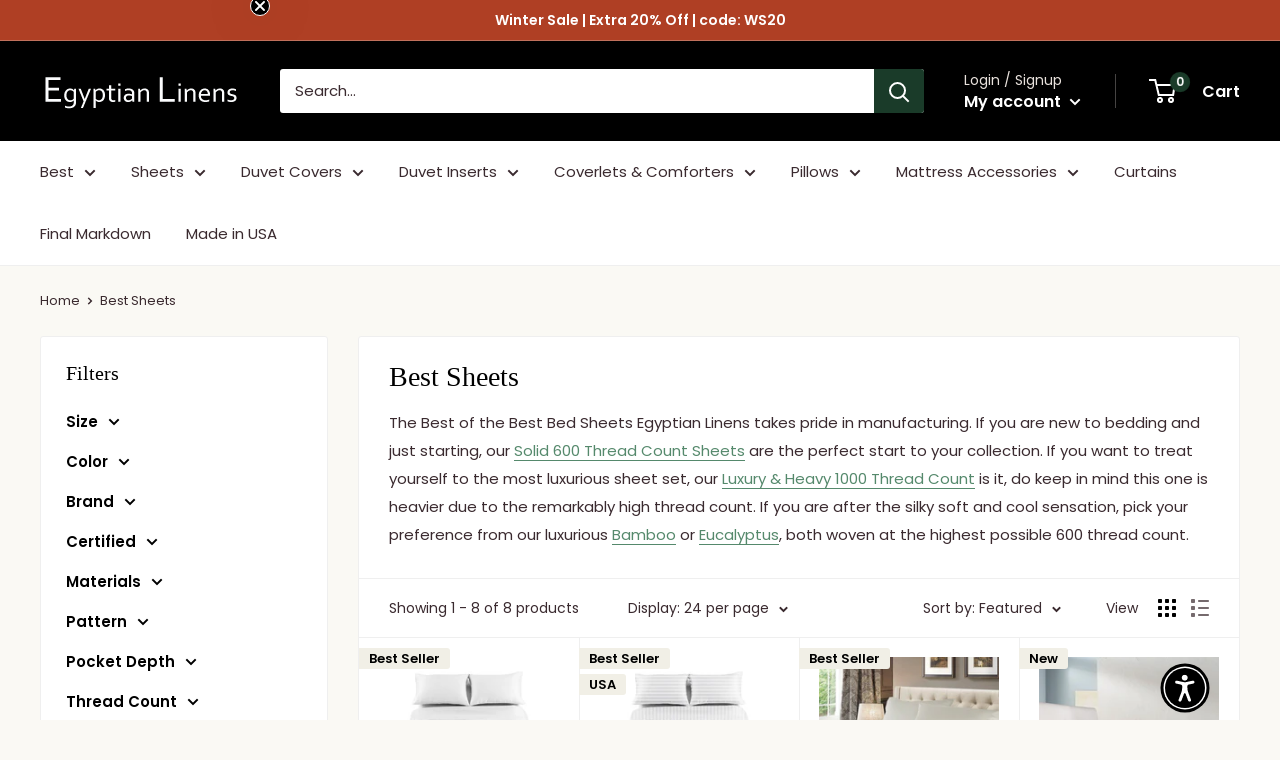

--- FILE ---
content_type: text/html; charset=utf-8
request_url: https://egyptianlinens.com/collections/best-sheets
body_size: 64350
content:
<!doctype html>

<html class="no-js" lang="en">
<head> 
  <!-- BEGIN MerchantWidget Code -->

<script id='merchantWidgetScript'

        src="https://www.gstatic.com/shopping/merchant/merchantwidget.js"

        defer>

</script>

<script type="text/javascript">

  merchantWidgetScript.addEventListener('load', function () {

    merchantwidget.start({

     position: 'LEFT_BOTTOM'

   });

  });

</script>

<!-- END MerchantWidget Code --> 
<meta name="facebook-domain-verification" content="7rj7y2ekdew5ba79s4q33cq1iqsy21" />
<meta name="google-site-verification" content="WnSQb7nY2b8XDMNc_ZNQd6iVvRdijSYUIFcmdtNiID8" /> 
  





      



   <link rel="amphtml" href="https://amp.egyptianlinens.com/collections/best-sheets">



    <meta charset="utf-8">
    <meta name="viewport" content="width=device-width, initial-scale=1.0, height=device-height, minimum-scale=1.0, maximum-scale=5.0">
    <meta name="theme-color" content="#55896c"><title>Best Sheets
</title><meta name="description" content="The Best of the Best Bed Sheets Egyptian Linens takes pride in manufacturing. If you are new to bedding and just starting, our Solid 600 Thread Count Sheets are the perfect start to your collection. If you want to treat yourself to the most luxurious sheet set, our Luxury &amp;amp; Heavy 1000 Thread Count is it, do keep in"><link rel="canonical" href="https://egyptianlinens.com/collections/best-sheets"><link rel="shortcut icon" href="//egyptianlinens.com/cdn/shop/files/egyptianlinens-Favicon-corbel-96x96_96x96.jpg?v=1614296757" type="image/png"><link rel="preload" as="style" href="//egyptianlinens.com/cdn/shop/t/34/assets/theme.css?v=93670058495868888441746093817">
    <link rel="preload" as="script" href="//egyptianlinens.com/cdn/shop/t/34/assets/theme.min.js?v=138843144628019934191746187238">
    <link rel="preconnect" href="https://cdn.shopify.com">
    <link rel="preconnect" href="https://fonts.shopifycdn.com">
    <link rel="dns-prefetch" href="https://productreviews.shopifycdn.com">
    <link rel="dns-prefetch" href="https://ajax.googleapis.com">
    <link rel="dns-prefetch" href="https://maps.googleapis.com">
    <link rel="dns-prefetch" href="https://maps.gstatic.com">

    <meta property="og:type" content="website">
  <meta property="og:title" content="Best Sheets">
  <meta property="og:image" content="http://egyptianlinens.com/cdn/shop/collections/Yellow-Bamboo-Cooplus-Sheet-Set.jpg?v=1649890855">
  <meta property="og:image:secure_url" content="https://egyptianlinens.com/cdn/shop/collections/Yellow-Bamboo-Cooplus-Sheet-Set.jpg?v=1649890855">
  <meta property="og:image:width" content="1200">
  <meta property="og:image:height" content="1200"><meta property="og:description" content="The Best of the Best Bed Sheets Egyptian Linens takes pride in manufacturing. If you are new to bedding and just starting, our Solid 600 Thread Count Sheets are the perfect start to your collection. If you want to treat yourself to the most luxurious sheet set, our Luxury &amp;amp; Heavy 1000 Thread Count is it, do keep in"><meta property="og:url" content="https://egyptianlinens.com/collections/best-sheets">
<meta property="og:site_name" content="Egyptian Linens"><meta name="twitter:card" content="summary"><meta name="twitter:title" content="Best Sheets">
  <meta name="twitter:description" content="The Best of the Best Bed Sheets Egyptian Linens takes pride in manufacturing. If you are new to bedding and just starting, our Solid 600 Thread Count Sheets are the perfect start to your collection. If you want to treat yourself to the most luxurious sheet set, our Luxury &amp;amp; Heavy 1000 Thread Count is it, do keep in mind this one is heavier due to the remarkably high thread count. If you are after the silky soft and cool sensation, pick your preference from our luxurious Bamboo or Eucalyptus, both woven at the highest possible 600 thread count.">
  <meta name="twitter:image" content="https://egyptianlinens.com/cdn/shop/collections/Yellow-Bamboo-Cooplus-Sheet-Set_600x600_crop_center.jpg?v=1649890855">
    <link rel="preload" href="" as="font" type="font/woff2" crossorigin>
<link rel="preload" href="//egyptianlinens.com/cdn/fonts/poppins/poppins_n4.0ba78fa5af9b0e1a374041b3ceaadf0a43b41362.woff2" as="font" type="font/woff2" crossorigin>

<style>
  
  @font-face {
  font-family: Poppins;
  font-weight: 400;
  font-style: normal;
  font-display: swap;
  src: url("//egyptianlinens.com/cdn/fonts/poppins/poppins_n4.0ba78fa5af9b0e1a374041b3ceaadf0a43b41362.woff2") format("woff2"),
       url("//egyptianlinens.com/cdn/fonts/poppins/poppins_n4.214741a72ff2596839fc9760ee7a770386cf16ca.woff") format("woff");
}

@font-face {
  font-family: Poppins;
  font-weight: 600;
  font-style: normal;
  font-display: swap;
  src: url("//egyptianlinens.com/cdn/fonts/poppins/poppins_n6.aa29d4918bc243723d56b59572e18228ed0786f6.woff2") format("woff2"),
       url("//egyptianlinens.com/cdn/fonts/poppins/poppins_n6.5f815d845fe073750885d5b7e619ee00e8111208.woff") format("woff");
}



  @font-face {
  font-family: Poppins;
  font-weight: 700;
  font-style: normal;
  font-display: swap;
  src: url("//egyptianlinens.com/cdn/fonts/poppins/poppins_n7.56758dcf284489feb014a026f3727f2f20a54626.woff2") format("woff2"),
       url("//egyptianlinens.com/cdn/fonts/poppins/poppins_n7.f34f55d9b3d3205d2cd6f64955ff4b36f0cfd8da.woff") format("woff");
}

  @font-face {
  font-family: Poppins;
  font-weight: 400;
  font-style: italic;
  font-display: swap;
  src: url("//egyptianlinens.com/cdn/fonts/poppins/poppins_i4.846ad1e22474f856bd6b81ba4585a60799a9f5d2.woff2") format("woff2"),
       url("//egyptianlinens.com/cdn/fonts/poppins/poppins_i4.56b43284e8b52fc64c1fd271f289a39e8477e9ec.woff") format("woff");
}

  @font-face {
  font-family: Poppins;
  font-weight: 700;
  font-style: italic;
  font-display: swap;
  src: url("//egyptianlinens.com/cdn/fonts/poppins/poppins_i7.42fd71da11e9d101e1e6c7932199f925f9eea42d.woff2") format("woff2"),
       url("//egyptianlinens.com/cdn/fonts/poppins/poppins_i7.ec8499dbd7616004e21155106d13837fff4cf556.woff") format("woff");
}


  :root {
    --default-text-font-size : 15px;
    --base-text-font-size    : 15px;
    --heading-font-family    : "Times New Roman", Times, serif;
    --heading-font-weight    : 400;
    --heading-font-style     : normal;
    --text-font-family       : Poppins, sans-serif;
    --text-font-weight       : 400;
    --text-font-style        : normal;
    --text-font-bolder-weight: 600;
    --text-link-decoration   : underline;

    --text-color               : #3a2a2f;
    --text-color-rgb           : 58, 42, 47;
    --heading-color            : #000000;
    --border-color             : #efefef;
    --border-color-rgb         : 239, 239, 239;
    --form-border-color        : #e2e2e2;
    --accent-color             : #55896c;
    --accent-color-rgb         : 85, 137, 108;
    --link-color               : #55896c;
    --link-color-hover         : #385a47;
    --background               : #faf9f4;
    --secondary-background     : #ffffff;
    --secondary-background-rgb : 255, 255, 255;
    --accent-background        : rgba(85, 137, 108, 0.08);

    --input-background: #ffffff;

    --error-color       : #f71b1b;
    --error-background  : rgba(247, 27, 27, 0.07);
    --success-color     : #48b448;
    --success-background: rgba(72, 180, 72, 0.11);

    --primary-button-background      : #1a3b29;
    --primary-button-background-rgb  : 26, 59, 41;
    --primary-button-text-color      : #ffffff;
    --secondary-button-background    : #1a3b29;
    --secondary-button-background-rgb: 26, 59, 41;
    --secondary-button-text-color    : #ffffff;

    --header-background      : #000000;
    --header-text-color      : #ffffff;
    --header-light-text-color: #e9e2dd;
    --header-border-color    : rgba(233, 226, 221, 0.3);
    --header-accent-color    : #1a3b29;

    --footer-background-color:    #f8f8f8;
    --footer-heading-text-color:  #3a2a2f;
    --footer-body-text-color:     #3a2a2f;
    --footer-accent-color:        #1a3b29;
    --footer-accent-color-rgb:    26, 59, 41;
    --footer-border:              none;
    
    --flickity-arrow-color: #bcbcbc;--product-on-sale-accent           : #3a2a2f;
    --product-on-sale-accent-rgb       : 58, 42, 47;
    --product-on-sale-color            : #ffffff;
    --product-in-stock-color           : #008a00;
    --product-low-stock-color          : #ee0000;
    --product-sold-out-color           : #d1d1d4;
    --product-custom-label-1-background: #f1efe6;
    --product-custom-label-1-color     : #000000;
    --product-custom-label-2-background: #881720;
    --product-custom-label-2-color     : #ffffff;
    --product-review-star-color        : #ffb647;

    --mobile-container-gutter : 20px;
    --desktop-container-gutter: 40px;
  }
</style>

<script>
  // IE11 does not have support for CSS variables, so we have to polyfill them
  if (!(((window || {}).CSS || {}).supports && window.CSS.supports('(--a: 0)'))) {
    const script = document.createElement('script');
    script.type = 'text/javascript';
    script.src = 'https://cdn.jsdelivr.net/npm/css-vars-ponyfill@2';
    script.onload = function() {
      cssVars({});
    };

    document.getElementsByTagName('head')[0].appendChild(script);
  }
</script>


    <script>window.performance && window.performance.mark && window.performance.mark('shopify.content_for_header.start');</script><meta name="google-site-verification" content="WnSQb7nY2b8XDMNc_ZNQd6iVvRdijSYUIFcmdtNiID8">
<meta name="facebook-domain-verification" content="3bpmegu260cbrz506jrpb4y6ryxev8">
<meta id="shopify-digital-wallet" name="shopify-digital-wallet" content="/6412763209/digital_wallets/dialog">
<meta name="shopify-checkout-api-token" content="53c35f448f481bdf7412e466b4a1b3b6">
<meta id="in-context-paypal-metadata" data-shop-id="6412763209" data-venmo-supported="false" data-environment="production" data-locale="en_US" data-paypal-v4="true" data-currency="USD">
<link rel="alternate" type="application/atom+xml" title="Feed" href="/collections/best-sheets.atom" />
<link rel="alternate" type="application/json+oembed" href="https://egyptianlinens.com/collections/best-sheets.oembed">
<script async="async" src="/checkouts/internal/preloads.js?locale=en-US"></script>
<link rel="preconnect" href="https://shop.app" crossorigin="anonymous">
<script async="async" src="https://shop.app/checkouts/internal/preloads.js?locale=en-US&shop_id=6412763209" crossorigin="anonymous"></script>
<script id="apple-pay-shop-capabilities" type="application/json">{"shopId":6412763209,"countryCode":"US","currencyCode":"USD","merchantCapabilities":["supports3DS"],"merchantId":"gid:\/\/shopify\/Shop\/6412763209","merchantName":"Egyptian Linens","requiredBillingContactFields":["postalAddress","email","phone"],"requiredShippingContactFields":["postalAddress","email","phone"],"shippingType":"shipping","supportedNetworks":["visa","masterCard","amex","discover","elo","jcb"],"total":{"type":"pending","label":"Egyptian Linens","amount":"1.00"},"shopifyPaymentsEnabled":true,"supportsSubscriptions":true}</script>
<script id="shopify-features" type="application/json">{"accessToken":"53c35f448f481bdf7412e466b4a1b3b6","betas":["rich-media-storefront-analytics"],"domain":"egyptianlinens.com","predictiveSearch":true,"shopId":6412763209,"locale":"en"}</script>
<script>var Shopify = Shopify || {};
Shopify.shop = "egyptianlinens.myshopify.com";
Shopify.locale = "en";
Shopify.currency = {"active":"USD","rate":"1.0"};
Shopify.country = "US";
Shopify.theme = {"name":"Egyptian_Linens (Fixed)","id":179082985841,"schema_name":"Warehouse","schema_version":"1.15.2","theme_store_id":871,"role":"main"};
Shopify.theme.handle = "null";
Shopify.theme.style = {"id":null,"handle":null};
Shopify.cdnHost = "egyptianlinens.com/cdn";
Shopify.routes = Shopify.routes || {};
Shopify.routes.root = "/";</script>
<script type="module">!function(o){(o.Shopify=o.Shopify||{}).modules=!0}(window);</script>
<script>!function(o){function n(){var o=[];function n(){o.push(Array.prototype.slice.apply(arguments))}return n.q=o,n}var t=o.Shopify=o.Shopify||{};t.loadFeatures=n(),t.autoloadFeatures=n()}(window);</script>
<script>
  window.ShopifyPay = window.ShopifyPay || {};
  window.ShopifyPay.apiHost = "shop.app\/pay";
  window.ShopifyPay.redirectState = null;
</script>
<script id="shop-js-analytics" type="application/json">{"pageType":"collection"}</script>
<script defer="defer" async type="module" src="//egyptianlinens.com/cdn/shopifycloud/shop-js/modules/v2/client.init-shop-cart-sync_BT-GjEfc.en.esm.js"></script>
<script defer="defer" async type="module" src="//egyptianlinens.com/cdn/shopifycloud/shop-js/modules/v2/chunk.common_D58fp_Oc.esm.js"></script>
<script defer="defer" async type="module" src="//egyptianlinens.com/cdn/shopifycloud/shop-js/modules/v2/chunk.modal_xMitdFEc.esm.js"></script>
<script type="module">
  await import("//egyptianlinens.com/cdn/shopifycloud/shop-js/modules/v2/client.init-shop-cart-sync_BT-GjEfc.en.esm.js");
await import("//egyptianlinens.com/cdn/shopifycloud/shop-js/modules/v2/chunk.common_D58fp_Oc.esm.js");
await import("//egyptianlinens.com/cdn/shopifycloud/shop-js/modules/v2/chunk.modal_xMitdFEc.esm.js");

  window.Shopify.SignInWithShop?.initShopCartSync?.({"fedCMEnabled":true,"windoidEnabled":true});

</script>
<script>
  window.Shopify = window.Shopify || {};
  if (!window.Shopify.featureAssets) window.Shopify.featureAssets = {};
  window.Shopify.featureAssets['shop-js'] = {"shop-cart-sync":["modules/v2/client.shop-cart-sync_DZOKe7Ll.en.esm.js","modules/v2/chunk.common_D58fp_Oc.esm.js","modules/v2/chunk.modal_xMitdFEc.esm.js"],"init-fed-cm":["modules/v2/client.init-fed-cm_B6oLuCjv.en.esm.js","modules/v2/chunk.common_D58fp_Oc.esm.js","modules/v2/chunk.modal_xMitdFEc.esm.js"],"shop-cash-offers":["modules/v2/client.shop-cash-offers_D2sdYoxE.en.esm.js","modules/v2/chunk.common_D58fp_Oc.esm.js","modules/v2/chunk.modal_xMitdFEc.esm.js"],"shop-login-button":["modules/v2/client.shop-login-button_QeVjl5Y3.en.esm.js","modules/v2/chunk.common_D58fp_Oc.esm.js","modules/v2/chunk.modal_xMitdFEc.esm.js"],"pay-button":["modules/v2/client.pay-button_DXTOsIq6.en.esm.js","modules/v2/chunk.common_D58fp_Oc.esm.js","modules/v2/chunk.modal_xMitdFEc.esm.js"],"shop-button":["modules/v2/client.shop-button_DQZHx9pm.en.esm.js","modules/v2/chunk.common_D58fp_Oc.esm.js","modules/v2/chunk.modal_xMitdFEc.esm.js"],"avatar":["modules/v2/client.avatar_BTnouDA3.en.esm.js"],"init-windoid":["modules/v2/client.init-windoid_CR1B-cfM.en.esm.js","modules/v2/chunk.common_D58fp_Oc.esm.js","modules/v2/chunk.modal_xMitdFEc.esm.js"],"init-shop-for-new-customer-accounts":["modules/v2/client.init-shop-for-new-customer-accounts_C_vY_xzh.en.esm.js","modules/v2/client.shop-login-button_QeVjl5Y3.en.esm.js","modules/v2/chunk.common_D58fp_Oc.esm.js","modules/v2/chunk.modal_xMitdFEc.esm.js"],"init-shop-email-lookup-coordinator":["modules/v2/client.init-shop-email-lookup-coordinator_BI7n9ZSv.en.esm.js","modules/v2/chunk.common_D58fp_Oc.esm.js","modules/v2/chunk.modal_xMitdFEc.esm.js"],"init-shop-cart-sync":["modules/v2/client.init-shop-cart-sync_BT-GjEfc.en.esm.js","modules/v2/chunk.common_D58fp_Oc.esm.js","modules/v2/chunk.modal_xMitdFEc.esm.js"],"shop-toast-manager":["modules/v2/client.shop-toast-manager_DiYdP3xc.en.esm.js","modules/v2/chunk.common_D58fp_Oc.esm.js","modules/v2/chunk.modal_xMitdFEc.esm.js"],"init-customer-accounts":["modules/v2/client.init-customer-accounts_D9ZNqS-Q.en.esm.js","modules/v2/client.shop-login-button_QeVjl5Y3.en.esm.js","modules/v2/chunk.common_D58fp_Oc.esm.js","modules/v2/chunk.modal_xMitdFEc.esm.js"],"init-customer-accounts-sign-up":["modules/v2/client.init-customer-accounts-sign-up_iGw4briv.en.esm.js","modules/v2/client.shop-login-button_QeVjl5Y3.en.esm.js","modules/v2/chunk.common_D58fp_Oc.esm.js","modules/v2/chunk.modal_xMitdFEc.esm.js"],"shop-follow-button":["modules/v2/client.shop-follow-button_CqMgW2wH.en.esm.js","modules/v2/chunk.common_D58fp_Oc.esm.js","modules/v2/chunk.modal_xMitdFEc.esm.js"],"checkout-modal":["modules/v2/client.checkout-modal_xHeaAweL.en.esm.js","modules/v2/chunk.common_D58fp_Oc.esm.js","modules/v2/chunk.modal_xMitdFEc.esm.js"],"shop-login":["modules/v2/client.shop-login_D91U-Q7h.en.esm.js","modules/v2/chunk.common_D58fp_Oc.esm.js","modules/v2/chunk.modal_xMitdFEc.esm.js"],"lead-capture":["modules/v2/client.lead-capture_BJmE1dJe.en.esm.js","modules/v2/chunk.common_D58fp_Oc.esm.js","modules/v2/chunk.modal_xMitdFEc.esm.js"],"payment-terms":["modules/v2/client.payment-terms_Ci9AEqFq.en.esm.js","modules/v2/chunk.common_D58fp_Oc.esm.js","modules/v2/chunk.modal_xMitdFEc.esm.js"]};
</script>
<script>(function() {
  var isLoaded = false;
  function asyncLoad() {
    if (isLoaded) return;
    isLoaded = true;
    var urls = ["https:\/\/cdn.richpanel.com\/js\/richpanel_shopify_script.js?appClientId=egyptianlinens8431\u0026tenantId=egyptianlinens843\u0026shop=egyptianlinens.myshopify.com\u0026shop=egyptianlinens.myshopify.com","https:\/\/dr4qe3ddw9y32.cloudfront.net\/awin-shopify-integration-code.js?aid=84457\u0026v=shopifyApp_4.6.0\u0026ts=1721169504315\u0026shop=egyptianlinens.myshopify.com"];
    for (var i = 0; i < urls.length; i++) {
      var s = document.createElement('script');
      s.type = 'text/javascript';
      s.async = true;
      s.src = urls[i];
      var x = document.getElementsByTagName('script')[0];
      x.parentNode.insertBefore(s, x);
    }
  };
  if(window.attachEvent) {
    window.attachEvent('onload', asyncLoad);
  } else {
    window.addEventListener('load', asyncLoad, false);
  }
})();</script>
<script id="__st">var __st={"a":6412763209,"offset":-28800,"reqid":"1b44f310-3e1c-4663-aaee-f8b622e95a75-1769273543","pageurl":"egyptianlinens.com\/collections\/best-sheets","u":"ab6c70de1fa1","p":"collection","rtyp":"collection","rid":260637229137};</script>
<script>window.ShopifyPaypalV4VisibilityTracking = true;</script>
<script id="captcha-bootstrap">!function(){'use strict';const t='contact',e='account',n='new_comment',o=[[t,t],['blogs',n],['comments',n],[t,'customer']],c=[[e,'customer_login'],[e,'guest_login'],[e,'recover_customer_password'],[e,'create_customer']],r=t=>t.map((([t,e])=>`form[action*='/${t}']:not([data-nocaptcha='true']) input[name='form_type'][value='${e}']`)).join(','),a=t=>()=>t?[...document.querySelectorAll(t)].map((t=>t.form)):[];function s(){const t=[...o],e=r(t);return a(e)}const i='password',u='form_key',d=['recaptcha-v3-token','g-recaptcha-response','h-captcha-response',i],f=()=>{try{return window.sessionStorage}catch{return}},m='__shopify_v',_=t=>t.elements[u];function p(t,e,n=!1){try{const o=window.sessionStorage,c=JSON.parse(o.getItem(e)),{data:r}=function(t){const{data:e,action:n}=t;return t[m]||n?{data:e,action:n}:{data:t,action:n}}(c);for(const[e,n]of Object.entries(r))t.elements[e]&&(t.elements[e].value=n);n&&o.removeItem(e)}catch(o){console.error('form repopulation failed',{error:o})}}const l='form_type',E='cptcha';function T(t){t.dataset[E]=!0}const w=window,h=w.document,L='Shopify',v='ce_forms',y='captcha';let A=!1;((t,e)=>{const n=(g='f06e6c50-85a8-45c8-87d0-21a2b65856fe',I='https://cdn.shopify.com/shopifycloud/storefront-forms-hcaptcha/ce_storefront_forms_captcha_hcaptcha.v1.5.2.iife.js',D={infoText:'Protected by hCaptcha',privacyText:'Privacy',termsText:'Terms'},(t,e,n)=>{const o=w[L][v],c=o.bindForm;if(c)return c(t,g,e,D).then(n);var r;o.q.push([[t,g,e,D],n]),r=I,A||(h.body.append(Object.assign(h.createElement('script'),{id:'captcha-provider',async:!0,src:r})),A=!0)});var g,I,D;w[L]=w[L]||{},w[L][v]=w[L][v]||{},w[L][v].q=[],w[L][y]=w[L][y]||{},w[L][y].protect=function(t,e){n(t,void 0,e),T(t)},Object.freeze(w[L][y]),function(t,e,n,w,h,L){const[v,y,A,g]=function(t,e,n){const i=e?o:[],u=t?c:[],d=[...i,...u],f=r(d),m=r(i),_=r(d.filter((([t,e])=>n.includes(e))));return[a(f),a(m),a(_),s()]}(w,h,L),I=t=>{const e=t.target;return e instanceof HTMLFormElement?e:e&&e.form},D=t=>v().includes(t);t.addEventListener('submit',(t=>{const e=I(t);if(!e)return;const n=D(e)&&!e.dataset.hcaptchaBound&&!e.dataset.recaptchaBound,o=_(e),c=g().includes(e)&&(!o||!o.value);(n||c)&&t.preventDefault(),c&&!n&&(function(t){try{if(!f())return;!function(t){const e=f();if(!e)return;const n=_(t);if(!n)return;const o=n.value;o&&e.removeItem(o)}(t);const e=Array.from(Array(32),(()=>Math.random().toString(36)[2])).join('');!function(t,e){_(t)||t.append(Object.assign(document.createElement('input'),{type:'hidden',name:u})),t.elements[u].value=e}(t,e),function(t,e){const n=f();if(!n)return;const o=[...t.querySelectorAll(`input[type='${i}']`)].map((({name:t})=>t)),c=[...d,...o],r={};for(const[a,s]of new FormData(t).entries())c.includes(a)||(r[a]=s);n.setItem(e,JSON.stringify({[m]:1,action:t.action,data:r}))}(t,e)}catch(e){console.error('failed to persist form',e)}}(e),e.submit())}));const S=(t,e)=>{t&&!t.dataset[E]&&(n(t,e.some((e=>e===t))),T(t))};for(const o of['focusin','change'])t.addEventListener(o,(t=>{const e=I(t);D(e)&&S(e,y())}));const B=e.get('form_key'),M=e.get(l),P=B&&M;t.addEventListener('DOMContentLoaded',(()=>{const t=y();if(P)for(const e of t)e.elements[l].value===M&&p(e,B);[...new Set([...A(),...v().filter((t=>'true'===t.dataset.shopifyCaptcha))])].forEach((e=>S(e,t)))}))}(h,new URLSearchParams(w.location.search),n,t,e,['guest_login'])})(!0,!0)}();</script>
<script integrity="sha256-4kQ18oKyAcykRKYeNunJcIwy7WH5gtpwJnB7kiuLZ1E=" data-source-attribution="shopify.loadfeatures" defer="defer" src="//egyptianlinens.com/cdn/shopifycloud/storefront/assets/storefront/load_feature-a0a9edcb.js" crossorigin="anonymous"></script>
<script crossorigin="anonymous" defer="defer" src="//egyptianlinens.com/cdn/shopifycloud/storefront/assets/shopify_pay/storefront-65b4c6d7.js?v=20250812"></script>
<script data-source-attribution="shopify.dynamic_checkout.dynamic.init">var Shopify=Shopify||{};Shopify.PaymentButton=Shopify.PaymentButton||{isStorefrontPortableWallets:!0,init:function(){window.Shopify.PaymentButton.init=function(){};var t=document.createElement("script");t.src="https://egyptianlinens.com/cdn/shopifycloud/portable-wallets/latest/portable-wallets.en.js",t.type="module",document.head.appendChild(t)}};
</script>
<script data-source-attribution="shopify.dynamic_checkout.buyer_consent">
  function portableWalletsHideBuyerConsent(e){var t=document.getElementById("shopify-buyer-consent"),n=document.getElementById("shopify-subscription-policy-button");t&&n&&(t.classList.add("hidden"),t.setAttribute("aria-hidden","true"),n.removeEventListener("click",e))}function portableWalletsShowBuyerConsent(e){var t=document.getElementById("shopify-buyer-consent"),n=document.getElementById("shopify-subscription-policy-button");t&&n&&(t.classList.remove("hidden"),t.removeAttribute("aria-hidden"),n.addEventListener("click",e))}window.Shopify?.PaymentButton&&(window.Shopify.PaymentButton.hideBuyerConsent=portableWalletsHideBuyerConsent,window.Shopify.PaymentButton.showBuyerConsent=portableWalletsShowBuyerConsent);
</script>
<script data-source-attribution="shopify.dynamic_checkout.cart.bootstrap">document.addEventListener("DOMContentLoaded",(function(){function t(){return document.querySelector("shopify-accelerated-checkout-cart, shopify-accelerated-checkout")}if(t())Shopify.PaymentButton.init();else{new MutationObserver((function(e,n){t()&&(Shopify.PaymentButton.init(),n.disconnect())})).observe(document.body,{childList:!0,subtree:!0})}}));
</script>
<script id='scb4127' type='text/javascript' async='' src='https://egyptianlinens.com/cdn/shopifycloud/privacy-banner/storefront-banner.js'></script><link id="shopify-accelerated-checkout-styles" rel="stylesheet" media="screen" href="https://egyptianlinens.com/cdn/shopifycloud/portable-wallets/latest/accelerated-checkout-backwards-compat.css" crossorigin="anonymous">
<style id="shopify-accelerated-checkout-cart">
        #shopify-buyer-consent {
  margin-top: 1em;
  display: inline-block;
  width: 100%;
}

#shopify-buyer-consent.hidden {
  display: none;
}

#shopify-subscription-policy-button {
  background: none;
  border: none;
  padding: 0;
  text-decoration: underline;
  font-size: inherit;
  cursor: pointer;
}

#shopify-subscription-policy-button::before {
  box-shadow: none;
}

      </style>

<script>window.performance && window.performance.mark && window.performance.mark('shopify.content_for_header.end');</script>

    <link rel="stylesheet" href="//egyptianlinens.com/cdn/shop/t/34/assets/theme.css?v=93670058495868888441746093817">

    


  <script type="application/ld+json">
  {
    "@context": "http://schema.org",
    "@type": "BreadcrumbList",
  "itemListElement": [{
      "@type": "ListItem",
      "position": 1,
      "name": "Home",
      "item": "https://egyptianlinens.com"
    },{
          "@type": "ListItem",
          "position": 2,
          "name": "Best Sheets",
          "item": "https://egyptianlinens.com/collections/best-sheets"
        }]
  }
  </script>


    <script>
      // This allows to expose several variables to the global scope, to be used in scripts
      window.theme = {
        pageType: "collection",
        cartCount: 0,
        moneyFormat: "${{amount}}",
        moneyWithCurrencyFormat: "${{amount}} USD",
        showDiscount: false,
        discountMode: "percentage",
        searchMode: "product,article,page",
        cartType: "drawer"
      };

      window.routes = {
        rootUrl: "\/",
        rootUrlWithoutSlash: '',
        cartUrl: "\/cart",
        cartAddUrl: "\/cart\/add",
        cartChangeUrl: "\/cart\/change",
        searchUrl: "\/search",
        productRecommendationsUrl: "\/recommendations\/products"
      };

      window.languages = {
        productRegularPrice: "Regular price",
        productSalePrice: "Sale price",
        collectionOnSaleLabel: "Save {{savings}}",
        productFormUnavailable: "Unavailable",
        productFormAddToCart: "Add to cart",
        productFormSoldOut: "Sold out",
        productAdded: "Product has been added to your cart",
        productAddedShort: "Added!",
        shippingEstimatorNoResults: "No shipping could be found for your address.",
        shippingEstimatorOneResult: "There is one shipping rate for your address:",
        shippingEstimatorMultipleResults: "There are {{count}} shipping rates for your address:",
        shippingEstimatorErrors: "There are some errors:"
      };

      window.lazySizesConfig = {
        loadHidden: false,
        hFac: 0.8,
        expFactor: 3,
        customMedia: {
          '--phone': '(max-width: 640px)',
          '--tablet': '(min-width: 641px) and (max-width: 1023px)',
          '--lap': '(min-width: 1024px)'
        }
      };

      document.documentElement.className = document.documentElement.className.replace('no-js', 'js');
    </script><script src="//egyptianlinens.com/cdn/shop/t/34/assets/theme.min.js?v=138843144628019934191746187238" defer></script>
    <script src="//egyptianlinens.com/cdn/shop/t/34/assets/custom.js?v=90373254691674712701746093817" defer></script><script>
        (function () {
          window.onpageshow = function() {
            // We force re-freshing the cart content onpageshow, as most browsers will serve a cache copy when hitting the
            // back button, which cause staled data
            document.documentElement.dispatchEvent(new CustomEvent('cart:refresh', {
              bubbles: true,
              detail: {scrollToTop: false}
            }));
          };
        })();
      </script>
<!-- Start of Judge.me Core -->
<link rel="dns-prefetch" href="https://cdn.judge.me/">
<script data-cfasync='false' class='jdgm-settings-script'>window.jdgmSettings={"pagination":5,"disable_web_reviews":false,"badge_no_review_text":"No reviews","badge_n_reviews_text":"{{ n }} review/reviews","hide_badge_preview_if_no_reviews":true,"badge_hide_text":false,"enforce_center_preview_badge":false,"widget_title":"Customer Reviews","widget_open_form_text":"Write a review","widget_close_form_text":"Cancel review","widget_refresh_page_text":"Refresh page","widget_summary_text":"Based on {{ number_of_reviews }} review/reviews","widget_no_review_text":"Be the first to write a review","widget_name_field_text":"Display name","widget_verified_name_field_text":"Verified Name (public)","widget_name_placeholder_text":"Display name","widget_required_field_error_text":"This field is required.","widget_email_field_text":"Email address","widget_verified_email_field_text":"Verified Email (private, can not be edited)","widget_email_placeholder_text":"Your email address","widget_email_field_error_text":"Please enter a valid email address.","widget_rating_field_text":"Rating","widget_review_title_field_text":"Review Title","widget_review_title_placeholder_text":"Give your review a title","widget_review_body_field_text":"Review content","widget_review_body_placeholder_text":"Start writing here...","widget_pictures_field_text":"Picture/Video (optional)","widget_submit_review_text":"Submit Review","widget_submit_verified_review_text":"Submit Verified Review","widget_submit_success_msg_with_auto_publish":"Thank you! Please refresh the page in a few moments to see your review. You can remove or edit your review by logging into \u003ca href='https://judge.me/login' target='_blank' rel='nofollow noopener'\u003eJudge.me\u003c/a\u003e","widget_submit_success_msg_no_auto_publish":"Thank you! Your review will be published as soon as it is approved by the shop admin. You can remove or edit your review by logging into \u003ca href='https://judge.me/login' target='_blank' rel='nofollow noopener'\u003eJudge.me\u003c/a\u003e","widget_show_default_reviews_out_of_total_text":"Showing {{ n_reviews_shown }} out of {{ n_reviews }} reviews.","widget_show_all_link_text":"Show all","widget_show_less_link_text":"Show less","widget_author_said_text":"{{ reviewer_name }} said:","widget_days_text":"{{ n }} days ago","widget_weeks_text":"{{ n }} week/weeks ago","widget_months_text":"{{ n }} month/months ago","widget_years_text":"{{ n }} year/years ago","widget_yesterday_text":"Yesterday","widget_today_text":"Today","widget_replied_text":"\u003e\u003e {{ shop_name }} replied:","widget_read_more_text":"Read more","widget_reviewer_name_as_initial":"","widget_rating_filter_color":"","widget_rating_filter_see_all_text":"See all reviews","widget_sorting_most_recent_text":"Most Recent","widget_sorting_highest_rating_text":"Highest Rating","widget_sorting_lowest_rating_text":"Lowest Rating","widget_sorting_with_pictures_text":"Only Pictures","widget_sorting_most_helpful_text":"Most Helpful","widget_open_question_form_text":"Ask a question","widget_reviews_subtab_text":"Reviews","widget_questions_subtab_text":"Questions","widget_question_label_text":"Question","widget_answer_label_text":"Answer","widget_question_placeholder_text":"Write your question here","widget_submit_question_text":"Submit Question","widget_question_submit_success_text":"Thank you for your question! We will notify you once it gets answered.","verified_badge_text":"Verified","verified_badge_bg_color":"","verified_badge_text_color":"","verified_badge_placement":"left-of-reviewer-name","widget_review_max_height":"","widget_hide_border":false,"widget_social_share":false,"widget_thumb":false,"widget_review_location_show":false,"widget_location_format":"country_iso_code","all_reviews_include_out_of_store_products":true,"all_reviews_out_of_store_text":"(out of store)","all_reviews_pagination":100,"all_reviews_product_name_prefix_text":"about","enable_review_pictures":false,"enable_question_anwser":true,"widget_theme":"","review_date_format":"mm/dd/yyyy","default_sort_method":"most-recent","widget_product_reviews_subtab_text":"Product Reviews","widget_shop_reviews_subtab_text":"Shop Reviews","widget_other_products_reviews_text":"Reviews for other products","widget_store_reviews_subtab_text":"Store reviews","widget_no_store_reviews_text":"This store hasn't received any reviews yet","widget_web_restriction_product_reviews_text":"This product hasn't received any reviews yet","widget_no_items_text":"No items found","widget_show_more_text":"Show more","widget_write_a_store_review_text":"Write a Store Review","widget_other_languages_heading":"Reviews in Other Languages","widget_translate_review_text":"Translate review to {{ language }}","widget_translating_review_text":"Translating...","widget_show_original_translation_text":"Show original ({{ language }})","widget_translate_review_failed_text":"Review couldn't be translated.","widget_translate_review_retry_text":"Retry","widget_translate_review_try_again_later_text":"Try again later","show_product_url_for_grouped_product":false,"widget_sorting_pictures_first_text":"Pictures First","show_pictures_on_all_rev_page_mobile":false,"show_pictures_on_all_rev_page_desktop":false,"floating_tab_hide_mobile_install_preference":false,"floating_tab_button_name":"★ Reviews","floating_tab_title":"Let customers speak for us","floating_tab_button_color":"","floating_tab_button_background_color":"","floating_tab_url":"","floating_tab_url_enabled":false,"floating_tab_tab_style":"text","all_reviews_text_badge_text":"Customers rate us {{ shop.metafields.judgeme.all_reviews_rating | round: 1 }}/5 based on {{ shop.metafields.judgeme.all_reviews_count }} reviews.","all_reviews_text_badge_text_branded_style":"{{ shop.metafields.judgeme.all_reviews_rating | round: 1 }} out of 5 stars based on {{ shop.metafields.judgeme.all_reviews_count }} reviews","is_all_reviews_text_badge_a_link":false,"show_stars_for_all_reviews_text_badge":false,"all_reviews_text_badge_url":"","all_reviews_text_style":"text","all_reviews_text_color_style":"judgeme_brand_color","all_reviews_text_color":"#108474","all_reviews_text_show_jm_brand":true,"featured_carousel_show_header":true,"featured_carousel_title":"Let customers speak for us","testimonials_carousel_title":"Customers are saying","videos_carousel_title":"Real customer stories","cards_carousel_title":"Customers are saying","featured_carousel_count_text":"from {{ n }} reviews","featured_carousel_add_link_to_all_reviews_page":false,"featured_carousel_url":"","featured_carousel_show_images":true,"featured_carousel_autoslide_interval":5,"featured_carousel_arrows_on_the_sides":false,"featured_carousel_height":250,"featured_carousel_width":80,"featured_carousel_image_size":0,"featured_carousel_image_height":250,"featured_carousel_arrow_color":"#eeeeee","verified_count_badge_style":"vintage","verified_count_badge_orientation":"horizontal","verified_count_badge_color_style":"judgeme_brand_color","verified_count_badge_color":"#108474","is_verified_count_badge_a_link":false,"verified_count_badge_url":"","verified_count_badge_show_jm_brand":true,"widget_rating_preset_default":5,"widget_first_sub_tab":"product-reviews","widget_show_histogram":true,"widget_histogram_use_custom_color":false,"widget_pagination_use_custom_color":false,"widget_star_use_custom_color":false,"widget_verified_badge_use_custom_color":false,"widget_write_review_use_custom_color":false,"picture_reminder_submit_button":"Upload Pictures","enable_review_videos":false,"mute_video_by_default":false,"widget_sorting_videos_first_text":"Videos First","widget_review_pending_text":"Pending","featured_carousel_items_for_large_screen":3,"social_share_options_order":"Facebook,Twitter","remove_microdata_snippet":true,"disable_json_ld":false,"enable_json_ld_products":false,"preview_badge_show_question_text":true,"preview_badge_no_question_text":"No questions","preview_badge_n_question_text":"{{ number_of_questions }} question/questions","qa_badge_show_icon":true,"qa_badge_position":"same-row","remove_judgeme_branding":false,"widget_add_search_bar":false,"widget_search_bar_placeholder":"Search","widget_sorting_verified_only_text":"Verified only","featured_carousel_theme":"default","featured_carousel_show_rating":true,"featured_carousel_show_title":true,"featured_carousel_show_body":true,"featured_carousel_show_date":false,"featured_carousel_show_reviewer":true,"featured_carousel_show_product":false,"featured_carousel_header_background_color":"#108474","featured_carousel_header_text_color":"#ffffff","featured_carousel_name_product_separator":"reviewed","featured_carousel_full_star_background":"#108474","featured_carousel_empty_star_background":"#dadada","featured_carousel_vertical_theme_background":"#f9fafb","featured_carousel_verified_badge_enable":false,"featured_carousel_verified_badge_color":"#108474","featured_carousel_border_style":"round","featured_carousel_review_line_length_limit":3,"featured_carousel_more_reviews_button_text":"Read more reviews","featured_carousel_view_product_button_text":"View product","all_reviews_page_load_reviews_on":"scroll","all_reviews_page_load_more_text":"Load More Reviews","disable_fb_tab_reviews":false,"enable_ajax_cdn_cache":false,"widget_public_name_text":"displayed publicly like","default_reviewer_name":"John Smith","default_reviewer_name_has_non_latin":true,"widget_reviewer_anonymous":"Anonymous","medals_widget_title":"Judge.me Review Medals","medals_widget_background_color":"#f9fafb","medals_widget_position":"footer_all_pages","medals_widget_border_color":"#f9fafb","medals_widget_verified_text_position":"left","medals_widget_use_monochromatic_version":false,"medals_widget_elements_color":"#108474","show_reviewer_avatar":true,"widget_invalid_yt_video_url_error_text":"Not a YouTube video URL","widget_max_length_field_error_text":"Please enter no more than {0} characters.","widget_show_country_flag":false,"widget_show_collected_via_shop_app":true,"widget_verified_by_shop_badge_style":"light","widget_verified_by_shop_text":"Verified by Shop","widget_show_photo_gallery":false,"widget_load_with_code_splitting":true,"widget_ugc_install_preference":false,"widget_ugc_title":"Made by us, Shared by you","widget_ugc_subtitle":"Tag us to see your picture featured in our page","widget_ugc_arrows_color":"#ffffff","widget_ugc_primary_button_text":"Buy Now","widget_ugc_primary_button_background_color":"#108474","widget_ugc_primary_button_text_color":"#ffffff","widget_ugc_primary_button_border_width":"0","widget_ugc_primary_button_border_style":"none","widget_ugc_primary_button_border_color":"#108474","widget_ugc_primary_button_border_radius":"25","widget_ugc_secondary_button_text":"Load More","widget_ugc_secondary_button_background_color":"#ffffff","widget_ugc_secondary_button_text_color":"#108474","widget_ugc_secondary_button_border_width":"2","widget_ugc_secondary_button_border_style":"solid","widget_ugc_secondary_button_border_color":"#108474","widget_ugc_secondary_button_border_radius":"25","widget_ugc_reviews_button_text":"View Reviews","widget_ugc_reviews_button_background_color":"#ffffff","widget_ugc_reviews_button_text_color":"#108474","widget_ugc_reviews_button_border_width":"2","widget_ugc_reviews_button_border_style":"solid","widget_ugc_reviews_button_border_color":"#108474","widget_ugc_reviews_button_border_radius":"25","widget_ugc_reviews_button_link_to":"judgeme-reviews-page","widget_ugc_show_post_date":true,"widget_ugc_max_width":"800","widget_rating_metafield_value_type":true,"widget_primary_color":"#108474","widget_enable_secondary_color":false,"widget_secondary_color":"#edf5f5","widget_summary_average_rating_text":"{{ average_rating }} out of 5","widget_media_grid_title":"Customer photos \u0026 videos","widget_media_grid_see_more_text":"See more","widget_round_style":false,"widget_show_product_medals":true,"widget_verified_by_judgeme_text":"Verified by Judge.me","widget_show_store_medals":true,"widget_verified_by_judgeme_text_in_store_medals":"Verified by Judge.me","widget_media_field_exceed_quantity_message":"Sorry, we can only accept {{ max_media }} for one review.","widget_media_field_exceed_limit_message":"{{ file_name }} is too large, please select a {{ media_type }} less than {{ size_limit }}MB.","widget_review_submitted_text":"Review Submitted!","widget_question_submitted_text":"Question Submitted!","widget_close_form_text_question":"Cancel","widget_write_your_answer_here_text":"Write your answer here","widget_enabled_branded_link":true,"widget_show_collected_by_judgeme":false,"widget_reviewer_name_color":"","widget_write_review_text_color":"","widget_write_review_bg_color":"","widget_collected_by_judgeme_text":"collected by Judge.me","widget_pagination_type":"standard","widget_load_more_text":"Load More","widget_load_more_color":"#108474","widget_full_review_text":"Full Review","widget_read_more_reviews_text":"Read More Reviews","widget_read_questions_text":"Read Questions","widget_questions_and_answers_text":"Questions \u0026 Answers","widget_verified_by_text":"Verified by","widget_verified_text":"Verified","widget_number_of_reviews_text":"{{ number_of_reviews }} reviews","widget_back_button_text":"Back","widget_next_button_text":"Next","widget_custom_forms_filter_button":"Filters","custom_forms_style":"vertical","widget_show_review_information":false,"how_reviews_are_collected":"How reviews are collected?","widget_show_review_keywords":false,"widget_gdpr_statement":"How we use your data: We'll only contact you about the review you left, and only if necessary. By submitting your review, you agree to Judge.me's \u003ca href='https://judge.me/terms' target='_blank' rel='nofollow noopener'\u003eterms\u003c/a\u003e, \u003ca href='https://judge.me/privacy' target='_blank' rel='nofollow noopener'\u003eprivacy\u003c/a\u003e and \u003ca href='https://judge.me/content-policy' target='_blank' rel='nofollow noopener'\u003econtent\u003c/a\u003e policies.","widget_multilingual_sorting_enabled":false,"widget_translate_review_content_enabled":false,"widget_translate_review_content_method":"manual","popup_widget_review_selection":"automatically_with_pictures","popup_widget_round_border_style":true,"popup_widget_show_title":true,"popup_widget_show_body":true,"popup_widget_show_reviewer":false,"popup_widget_show_product":true,"popup_widget_show_pictures":true,"popup_widget_use_review_picture":true,"popup_widget_show_on_home_page":true,"popup_widget_show_on_product_page":true,"popup_widget_show_on_collection_page":true,"popup_widget_show_on_cart_page":true,"popup_widget_position":"bottom_left","popup_widget_first_review_delay":5,"popup_widget_duration":5,"popup_widget_interval":5,"popup_widget_review_count":5,"popup_widget_hide_on_mobile":true,"review_snippet_widget_round_border_style":true,"review_snippet_widget_card_color":"#FFFFFF","review_snippet_widget_slider_arrows_background_color":"#FFFFFF","review_snippet_widget_slider_arrows_color":"#000000","review_snippet_widget_star_color":"#108474","show_product_variant":false,"all_reviews_product_variant_label_text":"Variant: ","widget_show_verified_branding":false,"widget_ai_summary_title":"Customers say","widget_ai_summary_disclaimer":"AI-powered review summary based on recent customer reviews","widget_show_ai_summary":false,"widget_show_ai_summary_bg":false,"widget_show_review_title_input":true,"redirect_reviewers_invited_via_email":"review_widget","request_store_review_after_product_review":false,"request_review_other_products_in_order":false,"review_form_color_scheme":"default","review_form_corner_style":"square","review_form_star_color":{},"review_form_text_color":"#333333","review_form_background_color":"#ffffff","review_form_field_background_color":"#fafafa","review_form_button_color":{},"review_form_button_text_color":"#ffffff","review_form_modal_overlay_color":"#000000","review_content_screen_title_text":"How would you rate this product?","review_content_introduction_text":"We would love it if you would share a bit about your experience.","store_review_form_title_text":"How would you rate this store?","store_review_form_introduction_text":"We would love it if you would share a bit about your experience.","show_review_guidance_text":true,"one_star_review_guidance_text":"Poor","five_star_review_guidance_text":"Great","customer_information_screen_title_text":"About you","customer_information_introduction_text":"Please tell us more about you.","custom_questions_screen_title_text":"Your experience in more detail","custom_questions_introduction_text":"Here are a few questions to help us understand more about your experience.","review_submitted_screen_title_text":"Thanks for your review!","review_submitted_screen_thank_you_text":"We are processing it and it will appear on the store soon.","review_submitted_screen_email_verification_text":"Please confirm your email by clicking the link we just sent you. This helps us keep reviews authentic.","review_submitted_request_store_review_text":"Would you like to share your experience of shopping with us?","review_submitted_review_other_products_text":"Would you like to review these products?","store_review_screen_title_text":"Would you like to share your experience of shopping with us?","store_review_introduction_text":"We value your feedback and use it to improve. Please share any thoughts or suggestions you have.","reviewer_media_screen_title_picture_text":"Share a picture","reviewer_media_introduction_picture_text":"Upload a photo to support your review.","reviewer_media_screen_title_video_text":"Share a video","reviewer_media_introduction_video_text":"Upload a video to support your review.","reviewer_media_screen_title_picture_or_video_text":"Share a picture or video","reviewer_media_introduction_picture_or_video_text":"Upload a photo or video to support your review.","reviewer_media_youtube_url_text":"Paste your Youtube URL here","advanced_settings_next_step_button_text":"Next","advanced_settings_close_review_button_text":"Close","modal_write_review_flow":false,"write_review_flow_required_text":"Required","write_review_flow_privacy_message_text":"We respect your privacy.","write_review_flow_anonymous_text":"Post review as anonymous","write_review_flow_visibility_text":"This won't be visible to other customers.","write_review_flow_multiple_selection_help_text":"Select as many as you like","write_review_flow_single_selection_help_text":"Select one option","write_review_flow_required_field_error_text":"This field is required","write_review_flow_invalid_email_error_text":"Please enter a valid email address","write_review_flow_max_length_error_text":"Max. {{ max_length }} characters.","write_review_flow_media_upload_text":"\u003cb\u003eClick to upload\u003c/b\u003e or drag and drop","write_review_flow_gdpr_statement":"We'll only contact you about your review if necessary. By submitting your review, you agree to our \u003ca href='https://judge.me/terms' target='_blank' rel='nofollow noopener'\u003eterms and conditions\u003c/a\u003e and \u003ca href='https://judge.me/privacy' target='_blank' rel='nofollow noopener'\u003eprivacy policy\u003c/a\u003e.","rating_only_reviews_enabled":false,"show_negative_reviews_help_screen":false,"new_review_flow_help_screen_rating_threshold":3,"negative_review_resolution_screen_title_text":"Tell us more","negative_review_resolution_text":"Your experience matters to us. If there were issues with your purchase, we're here to help. Feel free to reach out to us, we'd love the opportunity to make things right.","negative_review_resolution_button_text":"Contact us","negative_review_resolution_proceed_with_review_text":"Leave a review","negative_review_resolution_subject":"Issue with purchase from {{ shop_name }}.{{ order_name }}","preview_badge_collection_page_install_status":false,"widget_review_custom_css":"","preview_badge_custom_css":"","preview_badge_stars_count":"5-stars","featured_carousel_custom_css":"","floating_tab_custom_css":"","all_reviews_widget_custom_css":"","medals_widget_custom_css":"","verified_badge_custom_css":"","all_reviews_text_custom_css":"","transparency_badges_collected_via_store_invite":false,"transparency_badges_from_another_provider":false,"transparency_badges_collected_from_store_visitor":false,"transparency_badges_collected_by_verified_review_provider":false,"transparency_badges_earned_reward":false,"transparency_badges_collected_via_store_invite_text":"Review collected via store invitation","transparency_badges_from_another_provider_text":"Review collected from another provider","transparency_badges_collected_from_store_visitor_text":"Review collected from a store visitor","transparency_badges_written_in_google_text":"Review written in Google","transparency_badges_written_in_etsy_text":"Review written in Etsy","transparency_badges_written_in_shop_app_text":"Review written in Shop App","transparency_badges_earned_reward_text":"Review earned a reward for future purchase","product_review_widget_per_page":10,"widget_store_review_label_text":"Review about the store","checkout_comment_extension_title_on_product_page":"Customer Comments","checkout_comment_extension_num_latest_comment_show":5,"checkout_comment_extension_format":"name_and_timestamp","checkout_comment_customer_name":"last_initial","checkout_comment_comment_notification":true,"preview_badge_collection_page_install_preference":true,"preview_badge_home_page_install_preference":false,"preview_badge_product_page_install_preference":true,"review_widget_install_preference":"","review_carousel_install_preference":false,"floating_reviews_tab_install_preference":"none","verified_reviews_count_badge_install_preference":false,"all_reviews_text_install_preference":false,"review_widget_best_location":true,"judgeme_medals_install_preference":false,"review_widget_revamp_enabled":false,"review_widget_qna_enabled":false,"review_widget_header_theme":"minimal","review_widget_widget_title_enabled":true,"review_widget_header_text_size":"medium","review_widget_header_text_weight":"regular","review_widget_average_rating_style":"compact","review_widget_bar_chart_enabled":true,"review_widget_bar_chart_type":"numbers","review_widget_bar_chart_style":"standard","review_widget_expanded_media_gallery_enabled":false,"review_widget_reviews_section_theme":"standard","review_widget_image_style":"thumbnails","review_widget_review_image_ratio":"square","review_widget_stars_size":"medium","review_widget_verified_badge":"standard_text","review_widget_review_title_text_size":"medium","review_widget_review_text_size":"medium","review_widget_review_text_length":"medium","review_widget_number_of_columns_desktop":3,"review_widget_carousel_transition_speed":5,"review_widget_custom_questions_answers_display":"always","review_widget_button_text_color":"#FFFFFF","review_widget_text_color":"#000000","review_widget_lighter_text_color":"#7B7B7B","review_widget_corner_styling":"soft","review_widget_review_word_singular":"review","review_widget_review_word_plural":"reviews","review_widget_voting_label":"Helpful?","review_widget_shop_reply_label":"Reply from {{ shop_name }}:","review_widget_filters_title":"Filters","qna_widget_question_word_singular":"Question","qna_widget_question_word_plural":"Questions","qna_widget_answer_reply_label":"Answer from {{ answerer_name }}:","qna_content_screen_title_text":"Ask a question about this product","qna_widget_question_required_field_error_text":"Please enter your question.","qna_widget_flow_gdpr_statement":"We'll only contact you about your question if necessary. By submitting your question, you agree to our \u003ca href='https://judge.me/terms' target='_blank' rel='nofollow noopener'\u003eterms and conditions\u003c/a\u003e and \u003ca href='https://judge.me/privacy' target='_blank' rel='nofollow noopener'\u003eprivacy policy\u003c/a\u003e.","qna_widget_question_submitted_text":"Thanks for your question!","qna_widget_close_form_text_question":"Close","qna_widget_question_submit_success_text":"We’ll notify you by email when your question is answered.","all_reviews_widget_v2025_enabled":false,"all_reviews_widget_v2025_header_theme":"default","all_reviews_widget_v2025_widget_title_enabled":true,"all_reviews_widget_v2025_header_text_size":"medium","all_reviews_widget_v2025_header_text_weight":"regular","all_reviews_widget_v2025_average_rating_style":"compact","all_reviews_widget_v2025_bar_chart_enabled":true,"all_reviews_widget_v2025_bar_chart_type":"numbers","all_reviews_widget_v2025_bar_chart_style":"standard","all_reviews_widget_v2025_expanded_media_gallery_enabled":false,"all_reviews_widget_v2025_show_store_medals":true,"all_reviews_widget_v2025_show_photo_gallery":true,"all_reviews_widget_v2025_show_review_keywords":false,"all_reviews_widget_v2025_show_ai_summary":false,"all_reviews_widget_v2025_show_ai_summary_bg":false,"all_reviews_widget_v2025_add_search_bar":false,"all_reviews_widget_v2025_default_sort_method":"most-recent","all_reviews_widget_v2025_reviews_per_page":10,"all_reviews_widget_v2025_reviews_section_theme":"default","all_reviews_widget_v2025_image_style":"thumbnails","all_reviews_widget_v2025_review_image_ratio":"square","all_reviews_widget_v2025_stars_size":"medium","all_reviews_widget_v2025_verified_badge":"bold_badge","all_reviews_widget_v2025_review_title_text_size":"medium","all_reviews_widget_v2025_review_text_size":"medium","all_reviews_widget_v2025_review_text_length":"medium","all_reviews_widget_v2025_number_of_columns_desktop":3,"all_reviews_widget_v2025_carousel_transition_speed":5,"all_reviews_widget_v2025_custom_questions_answers_display":"always","all_reviews_widget_v2025_show_product_variant":false,"all_reviews_widget_v2025_show_reviewer_avatar":true,"all_reviews_widget_v2025_reviewer_name_as_initial":"","all_reviews_widget_v2025_review_location_show":false,"all_reviews_widget_v2025_location_format":"","all_reviews_widget_v2025_show_country_flag":false,"all_reviews_widget_v2025_verified_by_shop_badge_style":"light","all_reviews_widget_v2025_social_share":false,"all_reviews_widget_v2025_social_share_options_order":"Facebook,Twitter,LinkedIn,Pinterest","all_reviews_widget_v2025_pagination_type":"standard","all_reviews_widget_v2025_button_text_color":"#FFFFFF","all_reviews_widget_v2025_text_color":"#000000","all_reviews_widget_v2025_lighter_text_color":"#7B7B7B","all_reviews_widget_v2025_corner_styling":"soft","all_reviews_widget_v2025_title":"Customer reviews","all_reviews_widget_v2025_ai_summary_title":"Customers say about this store","all_reviews_widget_v2025_no_review_text":"Be the first to write a review","platform":"shopify","branding_url":"https://app.judge.me/reviews/stores/egyptianlinens.com","branding_text":"Powered by Judge.me","locale":"en","reply_name":"Egyptian Linens","widget_version":"2.1","footer":true,"autopublish":true,"review_dates":true,"enable_custom_form":false,"shop_use_review_site":true,"shop_locale":"en","enable_multi_locales_translations":false,"show_review_title_input":true,"review_verification_email_status":"always","can_be_branded":true,"reply_name_text":"Egyptian Linens"};</script> <style class='jdgm-settings-style'>.jdgm-xx{left:0}.jdgm-prev-badge[data-average-rating='0.00']{display:none !important}.jdgm-author-all-initials{display:none !important}.jdgm-author-last-initial{display:none !important}.jdgm-rev-widg__title{visibility:hidden}.jdgm-rev-widg__summary-text{visibility:hidden}.jdgm-prev-badge__text{visibility:hidden}.jdgm-rev__replier:before{content:'Egyptian Linens'}.jdgm-rev__prod-link-prefix:before{content:'about'}.jdgm-rev__variant-label:before{content:'Variant: '}.jdgm-rev__out-of-store-text:before{content:'(out of store)'}@media only screen and (min-width: 768px){.jdgm-rev__pics .jdgm-rev_all-rev-page-picture-separator,.jdgm-rev__pics .jdgm-rev__product-picture{display:none}}@media only screen and (max-width: 768px){.jdgm-rev__pics .jdgm-rev_all-rev-page-picture-separator,.jdgm-rev__pics .jdgm-rev__product-picture{display:none}}.jdgm-preview-badge[data-template="index"]{display:none !important}.jdgm-verified-count-badget[data-from-snippet="true"]{display:none !important}.jdgm-carousel-wrapper[data-from-snippet="true"]{display:none !important}.jdgm-all-reviews-text[data-from-snippet="true"]{display:none !important}.jdgm-medals-section[data-from-snippet="true"]{display:none !important}.jdgm-ugc-media-wrapper[data-from-snippet="true"]{display:none !important}.jdgm-rev__transparency-badge[data-badge-type="review_collected_via_store_invitation"]{display:none !important}.jdgm-rev__transparency-badge[data-badge-type="review_collected_from_another_provider"]{display:none !important}.jdgm-rev__transparency-badge[data-badge-type="review_collected_from_store_visitor"]{display:none !important}.jdgm-rev__transparency-badge[data-badge-type="review_written_in_etsy"]{display:none !important}.jdgm-rev__transparency-badge[data-badge-type="review_written_in_google_business"]{display:none !important}.jdgm-rev__transparency-badge[data-badge-type="review_written_in_shop_app"]{display:none !important}.jdgm-rev__transparency-badge[data-badge-type="review_earned_for_future_purchase"]{display:none !important}
</style> <style class='jdgm-settings-style'></style>

  
  
  
  <style class='jdgm-miracle-styles'>
  @-webkit-keyframes jdgm-spin{0%{-webkit-transform:rotate(0deg);-ms-transform:rotate(0deg);transform:rotate(0deg)}100%{-webkit-transform:rotate(359deg);-ms-transform:rotate(359deg);transform:rotate(359deg)}}@keyframes jdgm-spin{0%{-webkit-transform:rotate(0deg);-ms-transform:rotate(0deg);transform:rotate(0deg)}100%{-webkit-transform:rotate(359deg);-ms-transform:rotate(359deg);transform:rotate(359deg)}}@font-face{font-family:'JudgemeStar';src:url("[data-uri]") format("woff");font-weight:normal;font-style:normal}.jdgm-star{font-family:'JudgemeStar';display:inline !important;text-decoration:none !important;padding:0 4px 0 0 !important;margin:0 !important;font-weight:bold;opacity:1;-webkit-font-smoothing:antialiased;-moz-osx-font-smoothing:grayscale}.jdgm-star:hover{opacity:1}.jdgm-star:last-of-type{padding:0 !important}.jdgm-star.jdgm--on:before{content:"\e000"}.jdgm-star.jdgm--off:before{content:"\e001"}.jdgm-star.jdgm--half:before{content:"\e002"}.jdgm-widget *{margin:0;line-height:1.4;-webkit-box-sizing:border-box;-moz-box-sizing:border-box;box-sizing:border-box;-webkit-overflow-scrolling:touch}.jdgm-hidden{display:none !important;visibility:hidden !important}.jdgm-temp-hidden{display:none}.jdgm-spinner{width:40px;height:40px;margin:auto;border-radius:50%;border-top:2px solid #eee;border-right:2px solid #eee;border-bottom:2px solid #eee;border-left:2px solid #ccc;-webkit-animation:jdgm-spin 0.8s infinite linear;animation:jdgm-spin 0.8s infinite linear}.jdgm-prev-badge{display:block !important}

</style>


  
  
   


<script data-cfasync='false' class='jdgm-script'>
!function(e){window.jdgm=window.jdgm||{},jdgm.CDN_HOST="https://cdn.judge.me/",
jdgm.docReady=function(d){(e.attachEvent?"complete"===e.readyState:"loading"!==e.readyState)?
setTimeout(d,0):e.addEventListener("DOMContentLoaded",d)},jdgm.loadCSS=function(d,t,o,s){
!o&&jdgm.loadCSS.requestedUrls.indexOf(d)>=0||(jdgm.loadCSS.requestedUrls.push(d),
(s=e.createElement("link")).rel="stylesheet",s.class="jdgm-stylesheet",s.media="nope!",
s.href=d,s.onload=function(){this.media="all",t&&setTimeout(t)},e.body.appendChild(s))},
jdgm.loadCSS.requestedUrls=[],jdgm.docReady(function(){(window.jdgmLoadCSS||e.querySelectorAll(
".jdgm-widget, .jdgm-all-reviews-page").length>0)&&(jdgmSettings.widget_load_with_code_splitting?
parseFloat(jdgmSettings.widget_version)>=3?jdgm.loadCSS(jdgm.CDN_HOST+"widget_v3/base.css"):
jdgm.loadCSS(jdgm.CDN_HOST+"widget/base.css"):jdgm.loadCSS(jdgm.CDN_HOST+"shopify_v2.css"))})}(document);
</script>
<script async data-cfasync="false" type="text/javascript" src="https://cdn.judge.me/loader.js"></script>

<noscript><link rel="stylesheet" type="text/css" media="all" href="https://cdn.judge.me/shopify_v2.css"></noscript>
<!-- End of Judge.me Core -->


<meta name="msvalidate.01" content="F2475EEFBDD2298A403DC54D0CA32D77" /> 
  <script type="text/javascript">
        //DO NOT REMOVE - DRIVES REVENUE
        var AddShoppersWidgetOptions = { 'loadCss': false, 'pushResponse': false };
            (!function(){
                var t=document.createElement("script");
                t.type="text/javascript",
                t.async=!0,
                t.id="AddShoppers",
                t.src="https://shop.pe/widget/widget_async.js#673f2d6adb6c22c0543d0907",
                document.getElementsByTagName("head")[0].appendChild(t)
            }());
        </script>
<script>
    (function(w,d,t,r,u)
    {
        var f,n,i;
        w[u]=w[u]||[],f=function()
        {
            var o={ti:"109006861", tm:"shpfy_ui", enableAutoSpaTracking: true};
            o.q=w[u],w[u]=new UET(o),w[u].push("pageLoad")
        },
        n=d.createElement(t),n.src=r,n.async=1,n.onload=n.onreadystatechange=function()
        {
            var s=this.readyState;
            s&&s!=="loaded"&&s!=="complete"||(f(),n.onload=n.onreadystatechange=null)
        },
        i=d.getElementsByTagName(t)[0],i.parentNode.insertBefore(n,i)
    })
    (window,document,"script","//bat.bing.com/bat.js","uetq");
</script>
<script>
function uet_report_conversion() {
     window.uetq = window.uetq || [];
     window.uetq.push('event', 'purchase', {"revenue_value":Replace_with_Variable_Revenue_Function(),"currency":"USD"});
}
</script>

  
<!-- BEGIN app block: shopify://apps/klaviyo-email-marketing-sms/blocks/klaviyo-onsite-embed/2632fe16-c075-4321-a88b-50b567f42507 -->












  <script async src="https://static.klaviyo.com/onsite/js/R3QUFe/klaviyo.js?company_id=R3QUFe"></script>
  <script>!function(){if(!window.klaviyo){window._klOnsite=window._klOnsite||[];try{window.klaviyo=new Proxy({},{get:function(n,i){return"push"===i?function(){var n;(n=window._klOnsite).push.apply(n,arguments)}:function(){for(var n=arguments.length,o=new Array(n),w=0;w<n;w++)o[w]=arguments[w];var t="function"==typeof o[o.length-1]?o.pop():void 0,e=new Promise((function(n){window._klOnsite.push([i].concat(o,[function(i){t&&t(i),n(i)}]))}));return e}}})}catch(n){window.klaviyo=window.klaviyo||[],window.klaviyo.push=function(){var n;(n=window._klOnsite).push.apply(n,arguments)}}}}();</script>

  




  <script>
    window.klaviyoReviewsProductDesignMode = false
  </script>







<!-- END app block --><script src="https://cdn.shopify.com/extensions/019b7cd0-6587-73c3-9937-bcc2249fa2c4/lb-upsell-227/assets/lb-selleasy.js" type="text/javascript" defer="defer"></script>
<link href="https://monorail-edge.shopifysvc.com" rel="dns-prefetch">
<script>(function(){if ("sendBeacon" in navigator && "performance" in window) {try {var session_token_from_headers = performance.getEntriesByType('navigation')[0].serverTiming.find(x => x.name == '_s').description;} catch {var session_token_from_headers = undefined;}var session_cookie_matches = document.cookie.match(/_shopify_s=([^;]*)/);var session_token_from_cookie = session_cookie_matches && session_cookie_matches.length === 2 ? session_cookie_matches[1] : "";var session_token = session_token_from_headers || session_token_from_cookie || "";function handle_abandonment_event(e) {var entries = performance.getEntries().filter(function(entry) {return /monorail-edge.shopifysvc.com/.test(entry.name);});if (!window.abandonment_tracked && entries.length === 0) {window.abandonment_tracked = true;var currentMs = Date.now();var navigation_start = performance.timing.navigationStart;var payload = {shop_id: 6412763209,url: window.location.href,navigation_start,duration: currentMs - navigation_start,session_token,page_type: "collection"};window.navigator.sendBeacon("https://monorail-edge.shopifysvc.com/v1/produce", JSON.stringify({schema_id: "online_store_buyer_site_abandonment/1.1",payload: payload,metadata: {event_created_at_ms: currentMs,event_sent_at_ms: currentMs}}));}}window.addEventListener('pagehide', handle_abandonment_event);}}());</script>
<script id="web-pixels-manager-setup">(function e(e,d,r,n,o){if(void 0===o&&(o={}),!Boolean(null===(a=null===(i=window.Shopify)||void 0===i?void 0:i.analytics)||void 0===a?void 0:a.replayQueue)){var i,a;window.Shopify=window.Shopify||{};var t=window.Shopify;t.analytics=t.analytics||{};var s=t.analytics;s.replayQueue=[],s.publish=function(e,d,r){return s.replayQueue.push([e,d,r]),!0};try{self.performance.mark("wpm:start")}catch(e){}var l=function(){var e={modern:/Edge?\/(1{2}[4-9]|1[2-9]\d|[2-9]\d{2}|\d{4,})\.\d+(\.\d+|)|Firefox\/(1{2}[4-9]|1[2-9]\d|[2-9]\d{2}|\d{4,})\.\d+(\.\d+|)|Chrom(ium|e)\/(9{2}|\d{3,})\.\d+(\.\d+|)|(Maci|X1{2}).+ Version\/(15\.\d+|(1[6-9]|[2-9]\d|\d{3,})\.\d+)([,.]\d+|)( \(\w+\)|)( Mobile\/\w+|) Safari\/|Chrome.+OPR\/(9{2}|\d{3,})\.\d+\.\d+|(CPU[ +]OS|iPhone[ +]OS|CPU[ +]iPhone|CPU IPhone OS|CPU iPad OS)[ +]+(15[._]\d+|(1[6-9]|[2-9]\d|\d{3,})[._]\d+)([._]\d+|)|Android:?[ /-](13[3-9]|1[4-9]\d|[2-9]\d{2}|\d{4,})(\.\d+|)(\.\d+|)|Android.+Firefox\/(13[5-9]|1[4-9]\d|[2-9]\d{2}|\d{4,})\.\d+(\.\d+|)|Android.+Chrom(ium|e)\/(13[3-9]|1[4-9]\d|[2-9]\d{2}|\d{4,})\.\d+(\.\d+|)|SamsungBrowser\/([2-9]\d|\d{3,})\.\d+/,legacy:/Edge?\/(1[6-9]|[2-9]\d|\d{3,})\.\d+(\.\d+|)|Firefox\/(5[4-9]|[6-9]\d|\d{3,})\.\d+(\.\d+|)|Chrom(ium|e)\/(5[1-9]|[6-9]\d|\d{3,})\.\d+(\.\d+|)([\d.]+$|.*Safari\/(?![\d.]+ Edge\/[\d.]+$))|(Maci|X1{2}).+ Version\/(10\.\d+|(1[1-9]|[2-9]\d|\d{3,})\.\d+)([,.]\d+|)( \(\w+\)|)( Mobile\/\w+|) Safari\/|Chrome.+OPR\/(3[89]|[4-9]\d|\d{3,})\.\d+\.\d+|(CPU[ +]OS|iPhone[ +]OS|CPU[ +]iPhone|CPU IPhone OS|CPU iPad OS)[ +]+(10[._]\d+|(1[1-9]|[2-9]\d|\d{3,})[._]\d+)([._]\d+|)|Android:?[ /-](13[3-9]|1[4-9]\d|[2-9]\d{2}|\d{4,})(\.\d+|)(\.\d+|)|Mobile Safari.+OPR\/([89]\d|\d{3,})\.\d+\.\d+|Android.+Firefox\/(13[5-9]|1[4-9]\d|[2-9]\d{2}|\d{4,})\.\d+(\.\d+|)|Android.+Chrom(ium|e)\/(13[3-9]|1[4-9]\d|[2-9]\d{2}|\d{4,})\.\d+(\.\d+|)|Android.+(UC? ?Browser|UCWEB|U3)[ /]?(15\.([5-9]|\d{2,})|(1[6-9]|[2-9]\d|\d{3,})\.\d+)\.\d+|SamsungBrowser\/(5\.\d+|([6-9]|\d{2,})\.\d+)|Android.+MQ{2}Browser\/(14(\.(9|\d{2,})|)|(1[5-9]|[2-9]\d|\d{3,})(\.\d+|))(\.\d+|)|K[Aa][Ii]OS\/(3\.\d+|([4-9]|\d{2,})\.\d+)(\.\d+|)/},d=e.modern,r=e.legacy,n=navigator.userAgent;return n.match(d)?"modern":n.match(r)?"legacy":"unknown"}(),u="modern"===l?"modern":"legacy",c=(null!=n?n:{modern:"",legacy:""})[u],f=function(e){return[e.baseUrl,"/wpm","/b",e.hashVersion,"modern"===e.buildTarget?"m":"l",".js"].join("")}({baseUrl:d,hashVersion:r,buildTarget:u}),m=function(e){var d=e.version,r=e.bundleTarget,n=e.surface,o=e.pageUrl,i=e.monorailEndpoint;return{emit:function(e){var a=e.status,t=e.errorMsg,s=(new Date).getTime(),l=JSON.stringify({metadata:{event_sent_at_ms:s},events:[{schema_id:"web_pixels_manager_load/3.1",payload:{version:d,bundle_target:r,page_url:o,status:a,surface:n,error_msg:t},metadata:{event_created_at_ms:s}}]});if(!i)return console&&console.warn&&console.warn("[Web Pixels Manager] No Monorail endpoint provided, skipping logging."),!1;try{return self.navigator.sendBeacon.bind(self.navigator)(i,l)}catch(e){}var u=new XMLHttpRequest;try{return u.open("POST",i,!0),u.setRequestHeader("Content-Type","text/plain"),u.send(l),!0}catch(e){return console&&console.warn&&console.warn("[Web Pixels Manager] Got an unhandled error while logging to Monorail."),!1}}}}({version:r,bundleTarget:l,surface:e.surface,pageUrl:self.location.href,monorailEndpoint:e.monorailEndpoint});try{o.browserTarget=l,function(e){var d=e.src,r=e.async,n=void 0===r||r,o=e.onload,i=e.onerror,a=e.sri,t=e.scriptDataAttributes,s=void 0===t?{}:t,l=document.createElement("script"),u=document.querySelector("head"),c=document.querySelector("body");if(l.async=n,l.src=d,a&&(l.integrity=a,l.crossOrigin="anonymous"),s)for(var f in s)if(Object.prototype.hasOwnProperty.call(s,f))try{l.dataset[f]=s[f]}catch(e){}if(o&&l.addEventListener("load",o),i&&l.addEventListener("error",i),u)u.appendChild(l);else{if(!c)throw new Error("Did not find a head or body element to append the script");c.appendChild(l)}}({src:f,async:!0,onload:function(){if(!function(){var e,d;return Boolean(null===(d=null===(e=window.Shopify)||void 0===e?void 0:e.analytics)||void 0===d?void 0:d.initialized)}()){var d=window.webPixelsManager.init(e)||void 0;if(d){var r=window.Shopify.analytics;r.replayQueue.forEach((function(e){var r=e[0],n=e[1],o=e[2];d.publishCustomEvent(r,n,o)})),r.replayQueue=[],r.publish=d.publishCustomEvent,r.visitor=d.visitor,r.initialized=!0}}},onerror:function(){return m.emit({status:"failed",errorMsg:"".concat(f," has failed to load")})},sri:function(e){var d=/^sha384-[A-Za-z0-9+/=]+$/;return"string"==typeof e&&d.test(e)}(c)?c:"",scriptDataAttributes:o}),m.emit({status:"loading"})}catch(e){m.emit({status:"failed",errorMsg:(null==e?void 0:e.message)||"Unknown error"})}}})({shopId: 6412763209,storefrontBaseUrl: "https://egyptianlinens.com",extensionsBaseUrl: "https://extensions.shopifycdn.com/cdn/shopifycloud/web-pixels-manager",monorailEndpoint: "https://monorail-edge.shopifysvc.com/unstable/produce_batch",surface: "storefront-renderer",enabledBetaFlags: ["2dca8a86"],webPixelsConfigList: [{"id":"2746974577","configuration":"{\"accountID\":\"R3QUFe\",\"webPixelConfig\":\"eyJlbmFibGVBZGRlZFRvQ2FydEV2ZW50cyI6IHRydWV9\"}","eventPayloadVersion":"v1","runtimeContext":"STRICT","scriptVersion":"524f6c1ee37bacdca7657a665bdca589","type":"APP","apiClientId":123074,"privacyPurposes":["ANALYTICS","MARKETING"],"dataSharingAdjustments":{"protectedCustomerApprovalScopes":["read_customer_address","read_customer_email","read_customer_name","read_customer_personal_data","read_customer_phone"]}},{"id":"1165328753","configuration":"{\"webPixelName\":\"Judge.me\"}","eventPayloadVersion":"v1","runtimeContext":"STRICT","scriptVersion":"34ad157958823915625854214640f0bf","type":"APP","apiClientId":683015,"privacyPurposes":["ANALYTICS"],"dataSharingAdjustments":{"protectedCustomerApprovalScopes":["read_customer_email","read_customer_name","read_customer_personal_data","read_customer_phone"]}},{"id":"1047626097","configuration":"{\"accountID\":\"selleasy-metrics-track\"}","eventPayloadVersion":"v1","runtimeContext":"STRICT","scriptVersion":"5aac1f99a8ca74af74cea751ede503d2","type":"APP","apiClientId":5519923,"privacyPurposes":[],"dataSharingAdjustments":{"protectedCustomerApprovalScopes":["read_customer_email","read_customer_name","read_customer_personal_data"]}},{"id":"1047495025","configuration":"{\"ti\":\"109006861\",\"endpoint\":\"https:\/\/bat.bing.com\/action\/0\"}","eventPayloadVersion":"v1","runtimeContext":"STRICT","scriptVersion":"5ee93563fe31b11d2d65e2f09a5229dc","type":"APP","apiClientId":2997493,"privacyPurposes":["ANALYTICS","MARKETING","SALE_OF_DATA"],"dataSharingAdjustments":{"protectedCustomerApprovalScopes":["read_customer_personal_data"]}},{"id":"982286705","configuration":"{\"pixelCode\":\"CUL9JSRC77U53SD7HNI0\"}","eventPayloadVersion":"v1","runtimeContext":"STRICT","scriptVersion":"22e92c2ad45662f435e4801458fb78cc","type":"APP","apiClientId":4383523,"privacyPurposes":["ANALYTICS","MARKETING","SALE_OF_DATA"],"dataSharingAdjustments":{"protectedCustomerApprovalScopes":["read_customer_address","read_customer_email","read_customer_name","read_customer_personal_data","read_customer_phone"]}},{"id":"746324337","configuration":"{\"config\":\"{\\\"google_tag_ids\\\":[\\\"G-9V8HS7VE4P\\\",\\\"AW-601069028\\\",\\\"GT-TQLBSPP8\\\"],\\\"target_country\\\":\\\"US\\\",\\\"gtag_events\\\":[{\\\"type\\\":\\\"begin_checkout\\\",\\\"action_label\\\":[\\\"G-9V8HS7VE4P\\\",\\\"AW-601069028\\\/VcWvCMSNwdwBEOSrzp4C\\\"]},{\\\"type\\\":\\\"search\\\",\\\"action_label\\\":[\\\"G-9V8HS7VE4P\\\",\\\"AW-601069028\\\/UO73CMeNwdwBEOSrzp4C\\\"]},{\\\"type\\\":\\\"view_item\\\",\\\"action_label\\\":[\\\"G-9V8HS7VE4P\\\",\\\"AW-601069028\\\/OL1OCL6NwdwBEOSrzp4C\\\",\\\"MC-12B2FFY94M\\\"]},{\\\"type\\\":\\\"purchase\\\",\\\"action_label\\\":[\\\"G-9V8HS7VE4P\\\",\\\"AW-601069028\\\/jiLdCLuNwdwBEOSrzp4C\\\",\\\"MC-12B2FFY94M\\\"]},{\\\"type\\\":\\\"page_view\\\",\\\"action_label\\\":[\\\"G-9V8HS7VE4P\\\",\\\"AW-601069028\\\/DdOCCLiNwdwBEOSrzp4C\\\",\\\"MC-12B2FFY94M\\\"]},{\\\"type\\\":\\\"add_payment_info\\\",\\\"action_label\\\":[\\\"G-9V8HS7VE4P\\\",\\\"AW-601069028\\\/cy1uCMqNwdwBEOSrzp4C\\\"]},{\\\"type\\\":\\\"add_to_cart\\\",\\\"action_label\\\":[\\\"G-9V8HS7VE4P\\\",\\\"AW-601069028\\\/UCMxCMGNwdwBEOSrzp4C\\\"]}],\\\"enable_monitoring_mode\\\":false}\"}","eventPayloadVersion":"v1","runtimeContext":"OPEN","scriptVersion":"b2a88bafab3e21179ed38636efcd8a93","type":"APP","apiClientId":1780363,"privacyPurposes":[],"dataSharingAdjustments":{"protectedCustomerApprovalScopes":["read_customer_address","read_customer_email","read_customer_name","read_customer_personal_data","read_customer_phone"]}},{"id":"154894417","configuration":"{\"pixel_id\":\"2663878923886057\",\"pixel_type\":\"facebook_pixel\",\"metaapp_system_user_token\":\"-\"}","eventPayloadVersion":"v1","runtimeContext":"OPEN","scriptVersion":"ca16bc87fe92b6042fbaa3acc2fbdaa6","type":"APP","apiClientId":2329312,"privacyPurposes":["ANALYTICS","MARKETING","SALE_OF_DATA"],"dataSharingAdjustments":{"protectedCustomerApprovalScopes":["read_customer_address","read_customer_email","read_customer_name","read_customer_personal_data","read_customer_phone"]}},{"id":"116785233","configuration":"{\"advertiserId\":\"84457\",\"shopDomain\":\"egyptianlinens.myshopify.com\",\"appVersion\":\"shopifyApp_4.6.0\"}","eventPayloadVersion":"v1","runtimeContext":"STRICT","scriptVersion":"1a9b197b9c069133fae8fa2fc7a957a6","type":"APP","apiClientId":2887701,"privacyPurposes":["ANALYTICS","MARKETING"],"dataSharingAdjustments":{"protectedCustomerApprovalScopes":["read_customer_personal_data"]}},{"id":"120324465","eventPayloadVersion":"1","runtimeContext":"LAX","scriptVersion":"1","type":"CUSTOM","privacyPurposes":["ANALYTICS","MARKETING","SALE_OF_DATA"],"name":"Adshoppers"},{"id":"138543473","eventPayloadVersion":"1","runtimeContext":"LAX","scriptVersion":"2","type":"CUSTOM","privacyPurposes":["ANALYTICS","MARKETING","SALE_OF_DATA"],"name":"bing"},{"id":"145490289","eventPayloadVersion":"1","runtimeContext":"LAX","scriptVersion":"1","type":"CUSTOM","privacyPurposes":["ANALYTICS","MARKETING"],"name":"Upsellit Pixel"},{"id":"shopify-app-pixel","configuration":"{}","eventPayloadVersion":"v1","runtimeContext":"STRICT","scriptVersion":"0450","apiClientId":"shopify-pixel","type":"APP","privacyPurposes":["ANALYTICS","MARKETING"]},{"id":"shopify-custom-pixel","eventPayloadVersion":"v1","runtimeContext":"LAX","scriptVersion":"0450","apiClientId":"shopify-pixel","type":"CUSTOM","privacyPurposes":["ANALYTICS","MARKETING"]}],isMerchantRequest: false,initData: {"shop":{"name":"Egyptian Linens","paymentSettings":{"currencyCode":"USD"},"myshopifyDomain":"egyptianlinens.myshopify.com","countryCode":"US","storefrontUrl":"https:\/\/egyptianlinens.com"},"customer":null,"cart":null,"checkout":null,"productVariants":[],"purchasingCompany":null},},"https://egyptianlinens.com/cdn","fcfee988w5aeb613cpc8e4bc33m6693e112",{"modern":"","legacy":""},{"shopId":"6412763209","storefrontBaseUrl":"https:\/\/egyptianlinens.com","extensionBaseUrl":"https:\/\/extensions.shopifycdn.com\/cdn\/shopifycloud\/web-pixels-manager","surface":"storefront-renderer","enabledBetaFlags":"[\"2dca8a86\"]","isMerchantRequest":"false","hashVersion":"fcfee988w5aeb613cpc8e4bc33m6693e112","publish":"custom","events":"[[\"page_viewed\",{}],[\"collection_viewed\",{\"collection\":{\"id\":\"260637229137\",\"title\":\"Best Sheets\",\"productVariants\":[{\"price\":{\"amount\":130.0,\"currencyCode\":\"USD\"},\"product\":{\"title\":\"Luxury \u0026 Heavy 1000 Thread Count Solid Sheet Set\",\"vendor\":\"Royal Tradition\",\"id\":\"4641610137681\",\"untranslatedTitle\":\"Luxury \u0026 Heavy 1000 Thread Count Solid Sheet Set\",\"url\":\"\/products\/luxury-heavy-1000-thread-count-solid-sheet-set\",\"type\":\"Sheet Sets\"},\"id\":\"32414063591505\",\"image\":{\"src\":\"\/\/egyptianlinens.com\/cdn\/shop\/products\/23244_source_1576574268_8f55c033-9a34-4869-a854-b2eb8720cf58.jpg?v=1737057447\"},\"sku\":\"1000SOLID-TXL-WHITE\",\"title\":\"Twin XL \/ White\",\"untranslatedTitle\":\"Twin XL \/ White\"},{\"price\":{\"amount\":195.0,\"currencyCode\":\"USD\"},\"product\":{\"title\":\"Egyptian Cotton Sheets USA – Oversized with 22” Deep Pockets – Luxury \u0026 Heavy 1000 Count\",\"vendor\":\"Egyptian Linens\",\"id\":\"4641614102609\",\"untranslatedTitle\":\"Egyptian Cotton Sheets USA – Oversized with 22” Deep Pockets – Luxury \u0026 Heavy 1000 Count\",\"url\":\"\/products\/extra-deep-22-inch-pocket-sheet-sets-1000-thread-count-100-cotton\",\"type\":\"Extra Deep Sheets, Best Seller\"},\"id\":\"32414166188113\",\"image\":{\"src\":\"\/\/egyptianlinens.com\/cdn\/shop\/products\/White-sheet-set-update.jpg?v=1745528923\"},\"sku\":\"1000SOLID-22INCH-QUEEN-WHITE\",\"title\":\"Queen \/ White\",\"untranslatedTitle\":\"Queen \/ White\"},{\"price\":{\"amount\":95.0,\"currencyCode\":\"USD\"},\"product\":{\"title\":\"Egyptian Linens Solid 600 Thread Count Sheets Set\",\"vendor\":\"Royal Tradition\",\"id\":\"4662607577169\",\"untranslatedTitle\":\"Egyptian Linens Solid 600 Thread Count Sheets Set\",\"url\":\"\/products\/solid-600-thread-count-sheets\",\"type\":\"Sheet Sets\"},\"id\":\"32497131454545\",\"image\":{\"src\":\"\/\/egyptianlinens.com\/cdn\/shop\/products\/Linen-edit3_ae93b741-74bd-4541-ae95-f07e5ed3e159.jpg?v=1678385969\"},\"sku\":\"600SL-LINEN-TXL\",\"title\":\"Twin XL \/ Linen\",\"untranslatedTitle\":\"Twin XL \/ Linen\"},{\"price\":{\"amount\":70.0,\"currencyCode\":\"USD\"},\"product\":{\"title\":\"Silky Soft 100% Bamboo Viscose Sateen Sheet Set\",\"vendor\":\"Royal Tradition\",\"id\":\"7090702712913\",\"untranslatedTitle\":\"Silky Soft 100% Bamboo Viscose Sateen Sheet Set\",\"url\":\"\/products\/100-bamboo-sateen-sheet-set\",\"type\":\"Sheet Sets\"},\"id\":\"40363253170257\",\"image\":{\"src\":\"\/\/egyptianlinens.com\/cdn\/shop\/files\/BAMBOO-White.jpg?v=1687564963\"},\"sku\":\"BAMBOO300-TXL-WHITE\",\"title\":\"Twin XL \/ White\",\"untranslatedTitle\":\"Twin XL \/ White\"},{\"price\":{\"amount\":150.0,\"currencyCode\":\"USD\"},\"product\":{\"title\":\"USA Heavyweight 800 Thread Count Cotton Bed Sheets\",\"vendor\":\"Egyptian Linens\",\"id\":\"7074680438865\",\"untranslatedTitle\":\"USA Heavyweight 800 Thread Count Cotton Bed Sheets\",\"url\":\"\/products\/usa-heavyweight-800tc-bed-sheets\",\"type\":\"Sheet Sets\"},\"id\":\"40355683467345\",\"image\":{\"src\":\"\/\/egyptianlinens.com\/cdn\/shop\/files\/USA800-WHITE.jpg?v=1698709212\"},\"sku\":\"USA800-SS-QN-WHITE\",\"title\":\"Sheet Set \/ Queen\/White\",\"untranslatedTitle\":\"Sheet Set \/ Queen\/White\"},{\"price\":{\"amount\":110.0,\"currencyCode\":\"USD\"},\"product\":{\"title\":\"Eucalyptus TENCEL™ Sheets Set - 600 Thread Count\",\"vendor\":\"Abripedic\",\"id\":\"4641618427985\",\"untranslatedTitle\":\"Eucalyptus TENCEL™ Sheets Set - 600 Thread Count\",\"url\":\"\/products\/luxurious-cooling-sheet-set-eucalyptus-600-tencel-lyocell\",\"type\":\"Sheet Sets\"},\"id\":\"32414216650833\",\"image\":{\"src\":\"\/\/egyptianlinens.com\/cdn\/shop\/products\/Gray2__52532_4c68f362-3613-4d1e-a9b0-b3c26bb67159.jpg?v=1712871619\"},\"sku\":\"TENCEL600-TXL-GRAY\",\"title\":\"Twin XL \/ Gray\",\"untranslatedTitle\":\"Twin XL \/ Gray\"},{\"price\":{\"amount\":100.0,\"currencyCode\":\"USD\"},\"product\":{\"title\":\"Luxury \u0026 Heavyweight Bamboo 600 Highest Thread Count - Sheet Set\",\"vendor\":\"Abripedic\",\"id\":\"1720305713225\",\"untranslatedTitle\":\"Luxury \u0026 Heavyweight Bamboo 600 Highest Thread Count - Sheet Set\",\"url\":\"\/products\/pure-luxury-bamboo-600-thread-count-sheet-set\",\"type\":\"Sheet Sets\"},\"id\":\"39301645533265\",\"image\":{\"src\":\"\/\/egyptianlinens.com\/cdn\/shop\/products\/2144_source_1555581596_8243c111-c52c-4416-910b-ac2f75a1cde9.jpg?v=1659645376\"},\"sku\":\"BAMBOO600-TXL-IVORY\",\"title\":\"Twin XL \/ Ivory\",\"untranslatedTitle\":\"Twin XL \/ Ivory\"},{\"price\":{\"amount\":140.0,\"currencyCode\":\"USD\"},\"product\":{\"title\":\"USA 608 Cotton Sheet Set - Extra Deep Pockets (22-inches) \u0026 Oversize Flat Sheet\",\"vendor\":\"Royal Tradition\",\"id\":\"7107655041105\",\"untranslatedTitle\":\"USA 608 Cotton Sheet Set - Extra Deep Pockets (22-inches) \u0026 Oversize Flat Sheet\",\"url\":\"\/products\/made-in-usa-608-cotton-sheet-set-extra-deep-pockets-22-inches\",\"type\":\"Sheet Sets\"},\"id\":\"40402203639889\",\"image\":{\"src\":\"\/\/egyptianlinens.com\/cdn\/shop\/files\/Solid-White.jpg?v=1736457912\"},\"sku\":\"USA608SOLID-22INCH-QN-WHITE\",\"title\":\"Queen \/ White\",\"untranslatedTitle\":\"Queen \/ White\"}]}}]]"});</script><script>
  window.ShopifyAnalytics = window.ShopifyAnalytics || {};
  window.ShopifyAnalytics.meta = window.ShopifyAnalytics.meta || {};
  window.ShopifyAnalytics.meta.currency = 'USD';
  var meta = {"products":[{"id":4641610137681,"gid":"gid:\/\/shopify\/Product\/4641610137681","vendor":"Royal Tradition","type":"Sheet Sets","handle":"luxury-heavy-1000-thread-count-solid-sheet-set","variants":[{"id":32414063591505,"price":13000,"name":"Luxury \u0026 Heavy 1000 Thread Count Solid Sheet Set - Twin XL \/ White","public_title":"Twin XL \/ White","sku":"1000SOLID-TXL-WHITE"},{"id":32414063755345,"price":13000,"name":"Luxury \u0026 Heavy 1000 Thread Count Solid Sheet Set - Twin XL \/ Linen","public_title":"Twin XL \/ Linen","sku":"1000SOLID-TXL-LINEN"},{"id":32414064148561,"price":13000,"name":"Luxury \u0026 Heavy 1000 Thread Count Solid Sheet Set - Twin XL \/ Ivory","public_title":"Twin XL \/ Ivory","sku":"1000SOLID-TXL-IVORY"},{"id":32414063624273,"price":13000,"name":"Luxury \u0026 Heavy 1000 Thread Count Solid Sheet Set - Twin XL \/ Sage","public_title":"Twin XL \/ Sage","sku":"1000SOLID-TXL-SAGE"},{"id":32414063722577,"price":13000,"name":"Luxury \u0026 Heavy 1000 Thread Count Solid Sheet Set - Twin XL \/ Blue","public_title":"Twin XL \/ Blue","sku":"1000SOLID-TXL-BLUE"},{"id":32414063788113,"price":13000,"name":"Luxury \u0026 Heavy 1000 Thread Count Solid Sheet Set - Twin XL \/ Gray","public_title":"Twin XL \/ Gray","sku":"1000SOLID-TXL-GRAY"},{"id":32414063657041,"price":13000,"name":"Luxury \u0026 Heavy 1000 Thread Count Solid Sheet Set - Twin XL \/ Sea","public_title":"Twin XL \/ Sea","sku":"1000SOLID-TXL-SEA"},{"id":32414063689809,"price":13000,"name":"Luxury \u0026 Heavy 1000 Thread Count Solid Sheet Set - Twin XL \/ Taupe","public_title":"Twin XL \/ Taupe","sku":"1000SOLID-TXL-TAUPE"},{"id":32414063820881,"price":14000,"name":"Luxury \u0026 Heavy 1000 Thread Count Solid Sheet Set - Full \/ White","public_title":"Full \/ White","sku":"1000SOLID-FULL-WHITE"},{"id":32414063984721,"price":14000,"name":"Luxury \u0026 Heavy 1000 Thread Count Solid Sheet Set - Full \/ Linen","public_title":"Full \/ Linen","sku":"1000SOLID-FULL-LINEN"},{"id":32414064181329,"price":14000,"name":"Luxury \u0026 Heavy 1000 Thread Count Solid Sheet Set - Full \/ Ivory","public_title":"Full \/ Ivory","sku":"1000SOLID-FULL-IVORY"},{"id":32414063853649,"price":14000,"name":"Luxury \u0026 Heavy 1000 Thread Count Solid Sheet Set - Full \/ Sage","public_title":"Full \/ Sage","sku":"1000SOLID-FULL-SAGE"},{"id":32414063951953,"price":14000,"name":"Luxury \u0026 Heavy 1000 Thread Count Solid Sheet Set - Full \/ Blue","public_title":"Full \/ Blue","sku":"1000SOLID-FULL-BLUE"},{"id":32414064017489,"price":14000,"name":"Luxury \u0026 Heavy 1000 Thread Count Solid Sheet Set - Full \/ Gray","public_title":"Full \/ Gray","sku":"1000SOLID-FULL-GRAY"},{"id":32414063886417,"price":14000,"name":"Luxury \u0026 Heavy 1000 Thread Count Solid Sheet Set - Full \/ Sea","public_title":"Full \/ Sea","sku":"1000SOLID-FULL-SEA"},{"id":32414063919185,"price":14000,"name":"Luxury \u0026 Heavy 1000 Thread Count Solid Sheet Set - Full \/ Taupe","public_title":"Full \/ Taupe","sku":"1000SOLID-FULL-TAUPE"},{"id":32414062805073,"price":16000,"name":"Luxury \u0026 Heavy 1000 Thread Count Solid Sheet Set - Queen \/ White","public_title":"Queen \/ White","sku":"1000SOLID-QUEEN-WHITE"},{"id":32414063394897,"price":16000,"name":"Luxury \u0026 Heavy 1000 Thread Count Solid Sheet Set - Queen \/ Linen","public_title":"Queen \/ Linen","sku":"1000SOLID-QUEEN-LINEN"},{"id":32414062903377,"price":16000,"name":"Luxury \u0026 Heavy 1000 Thread Count Solid Sheet Set - Queen \/ Ivory","public_title":"Queen \/ Ivory","sku":"1000SOLID-QUEEN-IVORY"},{"id":32414063001681,"price":16000,"name":"Luxury \u0026 Heavy 1000 Thread Count Solid Sheet Set - Queen \/ Sage","public_title":"Queen \/ Sage","sku":"1000SOLID-QUEEN-SAGE"},{"id":32414063099985,"price":16000,"name":"Luxury \u0026 Heavy 1000 Thread Count Solid Sheet Set - Queen \/ Blue","public_title":"Queen \/ Blue","sku":"1000SOLID-QUEEN-BLUE"},{"id":32414063493201,"price":16000,"name":"Luxury \u0026 Heavy 1000 Thread Count Solid Sheet Set - Queen \/ Gray","public_title":"Queen \/ Gray","sku":"1000SOLID-QUEEN-GRAY"},{"id":32414064050257,"price":16000,"name":"Luxury \u0026 Heavy 1000 Thread Count Solid Sheet Set - Queen \/ Sea","public_title":"Queen \/ Sea","sku":"1000SOLID-QUEEN-SEA"},{"id":32414063296593,"price":16000,"name":"Luxury \u0026 Heavy 1000 Thread Count Solid Sheet Set - Queen \/ Taupe","public_title":"Queen \/ Taupe","sku":"1000SOLID-QUEEN-TAUPE"},{"id":32414063198289,"price":16000,"name":"Luxury \u0026 Heavy 1000 Thread Count Solid Sheet Set - Queen \/ Gold","public_title":"Queen \/ Gold","sku":"1000SOLID-QUEEN-GOLD"},{"id":32414062837841,"price":18000,"name":"Luxury \u0026 Heavy 1000 Thread Count Solid Sheet Set - King \/ White","public_title":"King \/ White","sku":"1000SOLID-KING-WHITE"},{"id":32414063427665,"price":18000,"name":"Luxury \u0026 Heavy 1000 Thread Count Solid Sheet Set - King \/ Linen","public_title":"King \/ Linen","sku":"1000SOLID-KING-LINEN"},{"id":32414062936145,"price":18000,"name":"Luxury \u0026 Heavy 1000 Thread Count Solid Sheet Set - King \/ Ivory","public_title":"King \/ Ivory","sku":"1000SOLID-KING-IVORY"},{"id":32414063034449,"price":18000,"name":"Luxury \u0026 Heavy 1000 Thread Count Solid Sheet Set - King \/ Sage","public_title":"King \/ Sage","sku":"1000SOLID-KING-SAGE"},{"id":32414063132753,"price":18000,"name":"Luxury \u0026 Heavy 1000 Thread Count Solid Sheet Set - King \/ Blue","public_title":"King \/ Blue","sku":"1000SOLID-KING-BLUE"},{"id":32414063525969,"price":18000,"name":"Luxury \u0026 Heavy 1000 Thread Count Solid Sheet Set - King \/ Gray","public_title":"King \/ Gray","sku":"1000SOLID-KING-GRAY"},{"id":32414064083025,"price":18000,"name":"Luxury \u0026 Heavy 1000 Thread Count Solid Sheet Set - King \/ Sea","public_title":"King \/ Sea","sku":"1000SOLID-KING-SEA"},{"id":32414063329361,"price":18000,"name":"Luxury \u0026 Heavy 1000 Thread Count Solid Sheet Set - King \/ Taupe","public_title":"King \/ Taupe","sku":"1000SOLID-KING-TAUPE"},{"id":32414063231057,"price":18000,"name":"Luxury \u0026 Heavy 1000 Thread Count Solid Sheet Set - King \/ Gold","public_title":"King \/ Gold","sku":"1000SOLID-KING-GOLD"},{"id":32414062870609,"price":18000,"name":"Luxury \u0026 Heavy 1000 Thread Count Solid Sheet Set - California King \/ White","public_title":"California King \/ White","sku":"1000SOLID-CALKING-WHITE"},{"id":32414063460433,"price":18000,"name":"Luxury \u0026 Heavy 1000 Thread Count Solid Sheet Set - California King \/ Linen","public_title":"California King \/ Linen","sku":"1000SOLID-CALKING-LINEN"},{"id":32414062968913,"price":18000,"name":"Luxury \u0026 Heavy 1000 Thread Count Solid Sheet Set - California King \/ Ivory","public_title":"California King \/ Ivory","sku":"1000SOLID-CALKING-IVORY"},{"id":32414063067217,"price":18000,"name":"Luxury \u0026 Heavy 1000 Thread Count Solid Sheet Set - California King \/ Sage","public_title":"California King \/ Sage","sku":"1000SOLID-CALKING-SAGE"},{"id":32414063165521,"price":18000,"name":"Luxury \u0026 Heavy 1000 Thread Count Solid Sheet Set - California King \/ Blue","public_title":"California King \/ Blue","sku":"1000SOLID-CALKING-BLUE"},{"id":32414063558737,"price":18000,"name":"Luxury \u0026 Heavy 1000 Thread Count Solid Sheet Set - California King \/ Gray","public_title":"California King \/ Gray","sku":"1000SOLID-CALKING-GRAY"},{"id":32414064115793,"price":18000,"name":"Luxury \u0026 Heavy 1000 Thread Count Solid Sheet Set - California King \/ Sea","public_title":"California King \/ Sea","sku":"1000SOLID-CALKING-SEA"},{"id":32414063362129,"price":18000,"name":"Luxury \u0026 Heavy 1000 Thread Count Solid Sheet Set - California King \/ Taupe","public_title":"California King \/ Taupe","sku":"1000SOLID-CALKING-TAUPE"},{"id":32414063263825,"price":18000,"name":"Luxury \u0026 Heavy 1000 Thread Count Solid Sheet Set - California King \/ Gold","public_title":"California King \/ Gold","sku":"1000SOLID-CALKING-GOLD"}],"remote":false},{"id":4641614102609,"gid":"gid:\/\/shopify\/Product\/4641614102609","vendor":"Egyptian Linens","type":"Extra Deep Sheets, Best Seller","handle":"extra-deep-22-inch-pocket-sheet-sets-1000-thread-count-100-cotton","variants":[{"id":32414166188113,"price":19500,"name":"Egyptian Cotton Sheets USA – Oversized with 22” Deep Pockets – Luxury \u0026 Heavy 1000 Count - Queen \/ White","public_title":"Queen \/ White","sku":"1000SOLID-22INCH-QUEEN-WHITE"},{"id":32414166483025,"price":19500,"name":"Egyptian Cotton Sheets USA – Oversized with 22” Deep Pockets – Luxury \u0026 Heavy 1000 Count - Queen \/ Blue","public_title":"Queen \/ Blue","sku":"1000SOLID-22INCH-QUEEN-BLUE"},{"id":32414166777937,"price":19500,"name":"Egyptian Cotton Sheets USA – Oversized with 22” Deep Pockets – Luxury \u0026 Heavy 1000 Count - Queen \/ Gray","public_title":"Queen \/ Gray","sku":"1000SOLID-22INCH-QUEEN-GRAY"},{"id":32414166286417,"price":19500,"name":"Egyptian Cotton Sheets USA – Oversized with 22” Deep Pockets – Luxury \u0026 Heavy 1000 Count - Queen \/ Ivory","public_title":"Queen \/ Ivory","sku":"1000SOLID-22INCH-QUEEN-IVORY"},{"id":32414166909009,"price":19500,"name":"Egyptian Cotton Sheets USA – Oversized with 22” Deep Pockets – Luxury \u0026 Heavy 1000 Count - Queen \/ Linen","public_title":"Queen \/ Linen","sku":"1000SOLID-22INCH-QUEEN-LINEN"},{"id":32414166876241,"price":19500,"name":"Egyptian Cotton Sheets USA – Oversized with 22” Deep Pockets – Luxury \u0026 Heavy 1000 Count - Queen \/ Sea","public_title":"Queen \/ Sea","sku":"1000SOLID-22INCH-QUEEN-SEA"},{"id":32414166581329,"price":19500,"name":"Egyptian Cotton Sheets USA – Oversized with 22” Deep Pockets – Luxury \u0026 Heavy 1000 Count - Queen \/ Sage","public_title":"Queen \/ Sage","sku":"1000SOLID-22INCH-QUEEN-SAGE"},{"id":55183195636081,"price":19500,"name":"Egyptian Cotton Sheets USA – Oversized with 22” Deep Pockets – Luxury \u0026 Heavy 1000 Count - Queen \/ Striped White","public_title":"Queen \/ Striped White","sku":"1000STRIPE-22INCH-QUEEN-WHITE"},{"id":55183195668849,"price":19500,"name":"Egyptian Cotton Sheets USA – Oversized with 22” Deep Pockets – Luxury \u0026 Heavy 1000 Count - Queen \/ Striped Gray","public_title":"Queen \/ Striped Gray","sku":"1000STRIPE-22INCH-QUEEN-GRAY"},{"id":55183195701617,"price":19500,"name":"Egyptian Cotton Sheets USA – Oversized with 22” Deep Pockets – Luxury \u0026 Heavy 1000 Count - Queen \/ Striped Blue","public_title":"Queen \/ Striped Blue","sku":"1000STRIPE-22INCH-QUEEN-BLUE"},{"id":55183195734385,"price":19500,"name":"Egyptian Cotton Sheets USA – Oversized with 22” Deep Pockets – Luxury \u0026 Heavy 1000 Count - Queen \/ Striped Ivory","public_title":"Queen \/ Striped Ivory","sku":"1000STRIPE-22INCH-QUEEN-IVORY"},{"id":55183195767153,"price":19500,"name":"Egyptian Cotton Sheets USA – Oversized with 22” Deep Pockets – Luxury \u0026 Heavy 1000 Count - Queen \/ Striped Linen","public_title":"Queen \/ Striped Linen","sku":"1000STRIPE-22INCH-QUEEN-LINEN"},{"id":32414166384721,"price":19500,"name":"Egyptian Cotton Sheets USA – Oversized with 22” Deep Pockets – Luxury \u0026 Heavy 1000 Count - Queen \/ Taupe","public_title":"Queen \/ Taupe","sku":"1000SOLID-22INCH-QUEEN-TAUPE"},{"id":32414166679633,"price":19500,"name":"Egyptian Cotton Sheets USA – Oversized with 22” Deep Pockets – Luxury \u0026 Heavy 1000 Count - Queen \/ Gold","public_title":"Queen \/ Gold","sku":"1000SOLID-22INCH-QUEEN-GOLD"},{"id":32414166220881,"price":22000,"name":"Egyptian Cotton Sheets USA – Oversized with 22” Deep Pockets – Luxury \u0026 Heavy 1000 Count - King \/ White","public_title":"King \/ White","sku":"1000SOLID-22INCH-KING-WHITE"},{"id":32414166515793,"price":22000,"name":"Egyptian Cotton Sheets USA – Oversized with 22” Deep Pockets – Luxury \u0026 Heavy 1000 Count - King \/ Blue","public_title":"King \/ Blue","sku":"1000SOLID-22INCH-KING-BLUE"},{"id":32414166810705,"price":22000,"name":"Egyptian Cotton Sheets USA – Oversized with 22” Deep Pockets – Luxury \u0026 Heavy 1000 Count - King \/ Gray","public_title":"King \/ Gray","sku":"1000SOLID-22INCH-KING-GRAY"},{"id":32414166319185,"price":22000,"name":"Egyptian Cotton Sheets USA – Oversized with 22” Deep Pockets – Luxury \u0026 Heavy 1000 Count - King \/ Ivory","public_title":"King \/ Ivory","sku":"1000SOLID-22INCH-KING-IVORY"},{"id":32414166974545,"price":22000,"name":"Egyptian Cotton Sheets USA – Oversized with 22” Deep Pockets – Luxury \u0026 Heavy 1000 Count - King \/ Linen","public_title":"King \/ Linen","sku":"1000SOLID-22INCH-KING-LINEN"},{"id":32414166941777,"price":22000,"name":"Egyptian Cotton Sheets USA – Oversized with 22” Deep Pockets – Luxury \u0026 Heavy 1000 Count - King \/ Sea","public_title":"King \/ Sea","sku":"1000SOLID-22INCH-KING-SEA"},{"id":32414166614097,"price":22000,"name":"Egyptian Cotton Sheets USA – Oversized with 22” Deep Pockets – Luxury \u0026 Heavy 1000 Count - King \/ Sage","public_title":"King \/ Sage","sku":"1000SOLID-22INCH-KING-SAGE"},{"id":55183195799921,"price":22000,"name":"Egyptian Cotton Sheets USA – Oversized with 22” Deep Pockets – Luxury \u0026 Heavy 1000 Count - King \/ Striped White","public_title":"King \/ Striped White","sku":"1000STRIPE-22INCH-KING-WHITE"},{"id":55183195832689,"price":22000,"name":"Egyptian Cotton Sheets USA – Oversized with 22” Deep Pockets – Luxury \u0026 Heavy 1000 Count - King \/ Striped Gray","public_title":"King \/ Striped Gray","sku":"1000STRIPE-22INCH-KING-GRAY"},{"id":55183195865457,"price":22000,"name":"Egyptian Cotton Sheets USA – Oversized with 22” Deep Pockets – Luxury \u0026 Heavy 1000 Count - King \/ Striped Blue","public_title":"King \/ Striped Blue","sku":"1000STRIPE-22INCH-KING-BLUE"},{"id":55183195898225,"price":22000,"name":"Egyptian Cotton Sheets USA – Oversized with 22” Deep Pockets – Luxury \u0026 Heavy 1000 Count - King \/ Striped Ivory","public_title":"King \/ Striped Ivory","sku":"1000STRIPE-22INCH-KING-IVORY"},{"id":55183195930993,"price":22000,"name":"Egyptian Cotton Sheets USA – Oversized with 22” Deep Pockets – Luxury \u0026 Heavy 1000 Count - King \/ Striped Linen","public_title":"King \/ Striped Linen","sku":"1000STRIPE-22INCH-KING-LINEN"},{"id":32414166417489,"price":22000,"name":"Egyptian Cotton Sheets USA – Oversized with 22” Deep Pockets – Luxury \u0026 Heavy 1000 Count - King \/ Taupe","public_title":"King \/ Taupe","sku":"1000SOLID-22INCH-KING-TAUPE"},{"id":32414166712401,"price":22000,"name":"Egyptian Cotton Sheets USA – Oversized with 22” Deep Pockets – Luxury \u0026 Heavy 1000 Count - King \/ Gold","public_title":"King \/ Gold","sku":"1000SOLID-22INCH-KING-GOLD"},{"id":32414166253649,"price":22000,"name":"Egyptian Cotton Sheets USA – Oversized with 22” Deep Pockets – Luxury \u0026 Heavy 1000 Count - California King \/ White","public_title":"California King \/ White","sku":"1000SOLID-22INCH-CALKING-WHITE"},{"id":32414166548561,"price":22000,"name":"Egyptian Cotton Sheets USA – Oversized with 22” Deep Pockets – Luxury \u0026 Heavy 1000 Count - California King \/ Blue","public_title":"California King \/ Blue","sku":"1000SOLID-22INCH-CALKING-BLUE"},{"id":32414166843473,"price":22000,"name":"Egyptian Cotton Sheets USA – Oversized with 22” Deep Pockets – Luxury \u0026 Heavy 1000 Count - California King \/ Gray","public_title":"California King \/ Gray","sku":"1000SOLID-22INCH-CALKING-GRAY"},{"id":32414166351953,"price":22000,"name":"Egyptian Cotton Sheets USA – Oversized with 22” Deep Pockets – Luxury \u0026 Heavy 1000 Count - California King \/ Ivory","public_title":"California King \/ Ivory","sku":"1000SOLID-22INCH-CALKING-IVORY"},{"id":32414167040081,"price":22000,"name":"Egyptian Cotton Sheets USA – Oversized with 22” Deep Pockets – Luxury \u0026 Heavy 1000 Count - California King \/ Linen","public_title":"California King \/ Linen","sku":"1000SOLID-22INCH-CALKING-LINEN"},{"id":32414167007313,"price":22000,"name":"Egyptian Cotton Sheets USA – Oversized with 22” Deep Pockets – Luxury \u0026 Heavy 1000 Count - California King \/ Sea","public_title":"California King \/ Sea","sku":"1000SOLID-22INCH-CALKING-SEA"},{"id":32414166646865,"price":22000,"name":"Egyptian Cotton Sheets USA – Oversized with 22” Deep Pockets – Luxury \u0026 Heavy 1000 Count - California King \/ Sage","public_title":"California King \/ Sage","sku":"1000SOLID-22INCH-CALKING-SAGE"},{"id":55183195963761,"price":22000,"name":"Egyptian Cotton Sheets USA – Oversized with 22” Deep Pockets – Luxury \u0026 Heavy 1000 Count - California King \/ Striped White","public_title":"California King \/ Striped White","sku":"1000STRIPE-22INCH-CALKING-WHITE"},{"id":55183195996529,"price":22000,"name":"Egyptian Cotton Sheets USA – Oversized with 22” Deep Pockets – Luxury \u0026 Heavy 1000 Count - California King \/ Striped Gray","public_title":"California King \/ Striped Gray","sku":"1000STRIPE-22INCH-CALKING-GRAY"},{"id":55183196029297,"price":22000,"name":"Egyptian Cotton Sheets USA – Oversized with 22” Deep Pockets – Luxury \u0026 Heavy 1000 Count - California King \/ Striped Blue","public_title":"California King \/ Striped Blue","sku":"1000STRIPE-22INCH-CALKING-BLUE"},{"id":55183196062065,"price":22000,"name":"Egyptian Cotton Sheets USA – Oversized with 22” Deep Pockets – Luxury \u0026 Heavy 1000 Count - California King \/ Striped Ivory","public_title":"California King \/ Striped Ivory","sku":"1000STRIPE-22INCH-CALKING-IVORY"},{"id":55183196094833,"price":22000,"name":"Egyptian Cotton Sheets USA – Oversized with 22” Deep Pockets – Luxury \u0026 Heavy 1000 Count - California King \/ Striped Linen","public_title":"California King \/ Striped Linen","sku":"1000STRIPE-22INCH-CALKING-LINEN"},{"id":32414166450257,"price":22000,"name":"Egyptian Cotton Sheets USA – Oversized with 22” Deep Pockets – Luxury \u0026 Heavy 1000 Count - California King \/ Taupe","public_title":"California King \/ Taupe","sku":"1000SOLID-22INCH-CALKING-TAUPE"},{"id":32414166745169,"price":22000,"name":"Egyptian Cotton Sheets USA – Oversized with 22” Deep Pockets – Luxury \u0026 Heavy 1000 Count - California King \/ Gold","public_title":"California King \/ Gold","sku":"1000SOLID-22INCH-CALKING-GOLD"}],"remote":false},{"id":4662607577169,"gid":"gid:\/\/shopify\/Product\/4662607577169","vendor":"Royal Tradition","type":"Sheet Sets","handle":"solid-600-thread-count-sheets","variants":[{"id":32497131454545,"price":9500,"name":"Egyptian Linens Solid 600 Thread Count Sheets Set - Twin XL \/ Linen","public_title":"Twin XL \/ Linen","sku":"600SL-LINEN-TXL"},{"id":32497132273745,"price":9500,"name":"Egyptian Linens Solid 600 Thread Count Sheets Set - Twin XL \/ Burgundy","public_title":"Twin XL \/ Burgundy","sku":"600SL-BURGUNDY-TXL"},{"id":32497130471505,"price":9500,"name":"Egyptian Linens Solid 600 Thread Count Sheets Set - Twin XL \/ Ivory","public_title":"Twin XL \/ Ivory","sku":"600SL-IVORY-TXL"},{"id":32497130799185,"price":9500,"name":"Egyptian Linens Solid 600 Thread Count Sheets Set - Twin XL \/ Blue","public_title":"Twin XL \/ Blue","sku":"600SL-BLUE-TXL"},{"id":32497130635345,"price":9500,"name":"Egyptian Linens Solid 600 Thread Count Sheets Set - Twin XL \/ Sage","public_title":"Twin XL \/ Sage","sku":"600SL-SAGE-TXL"},{"id":40230570131537,"price":9500,"name":"Egyptian Linens Solid 600 Thread Count Sheets Set - Twin XL \/ Red","public_title":"Twin XL \/ Red","sku":"600SL-RED-TXL"},{"id":32497130307665,"price":9500,"name":"Egyptian Linens Solid 600 Thread Count Sheets Set - Twin XL \/ White","public_title":"Twin XL \/ White","sku":"600SL-WHITE-TXL"},{"id":32497131126865,"price":9500,"name":"Egyptian Linens Solid 600 Thread Count Sheets Set - Twin XL \/ Taupe","public_title":"Twin XL \/ Taupe","sku":"600SL-TAUPE-TXL"},{"id":32497131290705,"price":9500,"name":"Egyptian Linens Solid 600 Thread Count Sheets Set - Twin XL \/ Gray","public_title":"Twin XL \/ Gray","sku":"600SL-GRAY-TXL"},{"id":32497132437585,"price":9500,"name":"Egyptian Linens Solid 600 Thread Count Sheets Set - Twin XL \/ Black","public_title":"Twin XL \/ Black","sku":"600SL-BLACK-TXL"},{"id":32497132601425,"price":9500,"name":"Egyptian Linens Solid 600 Thread Count Sheets Set - Twin XL \/ Sea","public_title":"Twin XL \/ Sea","sku":"600SL-SEA-TXL"},{"id":32497132765265,"price":9500,"name":"Egyptian Linens Solid 600 Thread Count Sheets Set - Twin XL \/ Periwinkle","public_title":"Twin XL \/ Periwinkle","sku":"600SL-PERIWINKLE-TXL"},{"id":32497132929105,"price":9500,"name":"Egyptian Linens Solid 600 Thread Count Sheets Set - Twin XL \/ Coral","public_title":"Twin XL \/ Coral","sku":"600SL-CORAL-TXL"},{"id":32497132109905,"price":9500,"name":"Egyptian Linens Solid 600 Thread Count Sheets Set - Twin XL \/ Navy","public_title":"Twin XL \/ Navy","sku":"600SL-NAVY-TXL"},{"id":32497131782225,"price":9500,"name":"Egyptian Linens Solid 600 Thread Count Sheets Set - Twin XL \/ Lilac","public_title":"Twin XL \/ Lilac","sku":"600SL-LILAC-TXL"},{"id":32497130963025,"price":9500,"name":"Egyptian Linens Solid 600 Thread Count Sheets Set - Twin XL \/ Gold","public_title":"Twin XL \/ Gold","sku":"600SL-GOLD-TXL"},{"id":32497131618385,"price":9500,"name":"Egyptian Linens Solid 600 Thread Count Sheets Set - Twin XL \/ Blush","public_title":"Twin XL \/ Blush","sku":"600SL-BLUSH-TXL"},{"id":32497131946065,"price":9500,"name":"Egyptian Linens Solid 600 Thread Count Sheets Set - Twin XL \/ Chocolate","public_title":"Twin XL \/ Chocolate","sku":"600SL-CHOCO-TXL"},{"id":32497131487313,"price":10000,"name":"Egyptian Linens Solid 600 Thread Count Sheets Set - Full \/ Linen","public_title":"Full \/ Linen","sku":"600SL-LINEN-FULL"},{"id":32497132306513,"price":10000,"name":"Egyptian Linens Solid 600 Thread Count Sheets Set - Full \/ Burgundy","public_title":"Full \/ Burgundy","sku":"600SL-BURGUNDY-FULL"},{"id":32497130504273,"price":10000,"name":"Egyptian Linens Solid 600 Thread Count Sheets Set - Full \/ Ivory","public_title":"Full \/ Ivory","sku":"600SL-IVORY-FULL"},{"id":32497130831953,"price":10000,"name":"Egyptian Linens Solid 600 Thread Count Sheets Set - Full \/ Blue","public_title":"Full \/ Blue","sku":"600SL-BLUE-FULL"},{"id":32497130668113,"price":10000,"name":"Egyptian Linens Solid 600 Thread Count Sheets Set - Full \/ Sage","public_title":"Full \/ Sage","sku":"600SL-SAGE-FULL"},{"id":40230570426449,"price":10000,"name":"Egyptian Linens Solid 600 Thread Count Sheets Set - Full \/ Red","public_title":"Full \/ Red","sku":"600SL-RED-FULL"},{"id":32497130340433,"price":10000,"name":"Egyptian Linens Solid 600 Thread Count Sheets Set - Full \/ White","public_title":"Full \/ White","sku":"600SL-WHITE-FULL"},{"id":32497131159633,"price":10000,"name":"Egyptian Linens Solid 600 Thread Count Sheets Set - Full \/ Taupe","public_title":"Full \/ Taupe","sku":"600SL-TAUPE-FULL"},{"id":32497131323473,"price":10000,"name":"Egyptian Linens Solid 600 Thread Count Sheets Set - Full \/ Gray","public_title":"Full \/ Gray","sku":"600SL-GRAY-FULL"},{"id":32497132470353,"price":10000,"name":"Egyptian Linens Solid 600 Thread Count Sheets Set - Full \/ Black","public_title":"Full \/ Black","sku":"600SL-BLACK-FULL"},{"id":32497132634193,"price":10000,"name":"Egyptian Linens Solid 600 Thread Count Sheets Set - Full \/ Sea","public_title":"Full \/ Sea","sku":"600SL-SEA-FULL"},{"id":32497132798033,"price":10000,"name":"Egyptian Linens Solid 600 Thread Count Sheets Set - Full \/ Periwinkle","public_title":"Full \/ Periwinkle","sku":"600SL-PERIWINKLE-FULL"},{"id":32497132961873,"price":10000,"name":"Egyptian Linens Solid 600 Thread Count Sheets Set - Full \/ Coral","public_title":"Full \/ Coral","sku":"600SL-CORAL-FULL"},{"id":32497132142673,"price":10000,"name":"Egyptian Linens Solid 600 Thread Count Sheets Set - Full \/ Navy","public_title":"Full \/ Navy","sku":"600SL-NAVY-FULL"},{"id":32497131814993,"price":10000,"name":"Egyptian Linens Solid 600 Thread Count Sheets Set - Full \/ Lilac","public_title":"Full \/ Lilac","sku":"600SL-LILAC-FULL"},{"id":32497130995793,"price":10000,"name":"Egyptian Linens Solid 600 Thread Count Sheets Set - Full \/ Gold","public_title":"Full \/ Gold","sku":"600SL-GOLD-FULL"},{"id":32497131651153,"price":10000,"name":"Egyptian Linens Solid 600 Thread Count Sheets Set - Full \/ Blush","public_title":"Full \/ Blush","sku":"600SL-BLUSH-FULL"},{"id":32497131978833,"price":10000,"name":"Egyptian Linens Solid 600 Thread Count Sheets Set - Full \/ Chocolate","public_title":"Full \/ Chocolate","sku":"600SL-CHOCO-FULL"},{"id":32497131520081,"price":11000,"name":"Egyptian Linens Solid 600 Thread Count Sheets Set - Queen \/ Linen","public_title":"Queen \/ Linen","sku":"600SL-LINEN-QUEEN"},{"id":32497132339281,"price":11000,"name":"Egyptian Linens Solid 600 Thread Count Sheets Set - Queen \/ Burgundy","public_title":"Queen \/ Burgundy","sku":"600SL-BURGUNDY-QUEEN"},{"id":32497130537041,"price":11000,"name":"Egyptian Linens Solid 600 Thread Count Sheets Set - Queen \/ Ivory","public_title":"Queen \/ Ivory","sku":"600SL-IVORY-QUEEN"},{"id":32497130864721,"price":11000,"name":"Egyptian Linens Solid 600 Thread Count Sheets Set - Queen \/ Blue","public_title":"Queen \/ Blue","sku":"600SL-BLUE-QUEEN"},{"id":32497130700881,"price":11000,"name":"Egyptian Linens Solid 600 Thread Count Sheets Set - Queen \/ Sage","public_title":"Queen \/ Sage","sku":"600SL-SAGE-QUEEN"},{"id":40230571081809,"price":11000,"name":"Egyptian Linens Solid 600 Thread Count Sheets Set - Queen \/ Red","public_title":"Queen \/ Red","sku":"600SL-RED-QUEEN"},{"id":32497130373201,"price":11000,"name":"Egyptian Linens Solid 600 Thread Count Sheets Set - Queen \/ White","public_title":"Queen \/ White","sku":"600SL-WHITE-QUEEN"},{"id":32497131192401,"price":11000,"name":"Egyptian Linens Solid 600 Thread Count Sheets Set - Queen \/ Taupe","public_title":"Queen \/ Taupe","sku":"600SL-TAUPE-QUEEN"},{"id":32497131356241,"price":11000,"name":"Egyptian Linens Solid 600 Thread Count Sheets Set - Queen \/ Gray","public_title":"Queen \/ Gray","sku":"600SL-GRAY-QUEEN"},{"id":32497132503121,"price":11000,"name":"Egyptian Linens Solid 600 Thread Count Sheets Set - Queen \/ Black","public_title":"Queen \/ Black","sku":"600SL-BLACK-QUEEN"},{"id":32497132666961,"price":11000,"name":"Egyptian Linens Solid 600 Thread Count Sheets Set - Queen \/ Sea","public_title":"Queen \/ Sea","sku":"600SL-SEA-QUEEN"},{"id":32497132830801,"price":11000,"name":"Egyptian Linens Solid 600 Thread Count Sheets Set - Queen \/ Periwinkle","public_title":"Queen \/ Periwinkle","sku":"600SL-PERIWINKLE-QUEEN"},{"id":32497132994641,"price":11000,"name":"Egyptian Linens Solid 600 Thread Count Sheets Set - Queen \/ Coral","public_title":"Queen \/ Coral","sku":"600SL-CORAL-QUEEN"},{"id":32497132175441,"price":11000,"name":"Egyptian Linens Solid 600 Thread Count Sheets Set - Queen \/ Navy","public_title":"Queen \/ Navy","sku":"600SL-NAVY-QUEEN"},{"id":32497131847761,"price":11000,"name":"Egyptian Linens Solid 600 Thread Count Sheets Set - Queen \/ Lilac","public_title":"Queen \/ Lilac","sku":"600SL-LILAC-QUEEN"},{"id":32497131028561,"price":11000,"name":"Egyptian Linens Solid 600 Thread Count Sheets Set - Queen \/ Gold","public_title":"Queen \/ Gold","sku":"600SL-GOLD-QUEEN"},{"id":32497131683921,"price":11000,"name":"Egyptian Linens Solid 600 Thread Count Sheets Set - Queen \/ Blush","public_title":"Queen \/ Blush","sku":"600SL-BLUSH-QUEEN"},{"id":32497132011601,"price":11000,"name":"Egyptian Linens Solid 600 Thread Count Sheets Set - Queen \/ Chocolate","public_title":"Queen \/ Chocolate","sku":"600SL-CHOCO-QUEEN"},{"id":32497131552849,"price":12000,"name":"Egyptian Linens Solid 600 Thread Count Sheets Set - King \/ Linen","public_title":"King \/ Linen","sku":"600SL-LINEN-KING"},{"id":32497132372049,"price":12000,"name":"Egyptian Linens Solid 600 Thread Count Sheets Set - King \/ Burgundy","public_title":"King \/ Burgundy","sku":"600SL-BURGUNDY-KING"},{"id":32497130569809,"price":12000,"name":"Egyptian Linens Solid 600 Thread Count Sheets Set - King \/ Ivory","public_title":"King \/ Ivory","sku":"600SL-IVORY-KING"},{"id":32497130897489,"price":12000,"name":"Egyptian Linens Solid 600 Thread Count Sheets Set - King \/ Blue","public_title":"King \/ Blue","sku":"600SL-BLUE-KING"},{"id":32497130733649,"price":12000,"name":"Egyptian Linens Solid 600 Thread Count Sheets Set - King \/ Sage","public_title":"King \/ Sage","sku":"600SL-SAGE-KING"},{"id":40230571245649,"price":12000,"name":"Egyptian Linens Solid 600 Thread Count Sheets Set - King \/ Red","public_title":"King \/ Red","sku":"600SL-RED-KING"},{"id":32497130405969,"price":12000,"name":"Egyptian Linens Solid 600 Thread Count Sheets Set - King \/ White","public_title":"King \/ White","sku":"600SL-WHITE-KING"},{"id":32497131225169,"price":12000,"name":"Egyptian Linens Solid 600 Thread Count Sheets Set - King \/ Taupe","public_title":"King \/ Taupe","sku":"600SL-TAUPE-KING"},{"id":32497131389009,"price":12000,"name":"Egyptian Linens Solid 600 Thread Count Sheets Set - King \/ Gray","public_title":"King \/ Gray","sku":"600SL-GRAY-KING"},{"id":32497132535889,"price":12000,"name":"Egyptian Linens Solid 600 Thread Count Sheets Set - King \/ Black","public_title":"King \/ Black","sku":"600SL-BLACK-KING"},{"id":32497132699729,"price":12000,"name":"Egyptian Linens Solid 600 Thread Count Sheets Set - King \/ Sea","public_title":"King \/ Sea","sku":"600SL-SEA-KING"},{"id":32497132863569,"price":12000,"name":"Egyptian Linens Solid 600 Thread Count Sheets Set - King \/ Periwinkle","public_title":"King \/ Periwinkle","sku":"600SL-PERIWINKLE-KING"},{"id":32497133027409,"price":12000,"name":"Egyptian Linens Solid 600 Thread Count Sheets Set - King \/ Coral","public_title":"King \/ Coral","sku":"600SL-CORAL-KING"},{"id":32497132208209,"price":12000,"name":"Egyptian Linens Solid 600 Thread Count Sheets Set - King \/ Navy","public_title":"King \/ Navy","sku":"600SL-NAVY-KING"},{"id":32497131880529,"price":12000,"name":"Egyptian Linens Solid 600 Thread Count Sheets Set - King \/ Lilac","public_title":"King \/ Lilac","sku":"600SL-LILAC-KING"},{"id":32497131061329,"price":12000,"name":"Egyptian Linens Solid 600 Thread Count Sheets Set - King \/ Gold","public_title":"King \/ Gold","sku":"600SL-GOLD-KING"},{"id":32497131716689,"price":12000,"name":"Egyptian Linens Solid 600 Thread Count Sheets Set - King \/ Blush","public_title":"King \/ Blush","sku":"600SL-BLUSH-KING"},{"id":32497132044369,"price":12000,"name":"Egyptian Linens Solid 600 Thread Count Sheets Set - King \/ Chocolate","public_title":"King \/ Chocolate","sku":"600SL-CHOCO-KING"},{"id":32497131585617,"price":12000,"name":"Egyptian Linens Solid 600 Thread Count Sheets Set - California King \/ Linen","public_title":"California King \/ Linen","sku":"600SL-LINEN-CALKING"},{"id":32497132404817,"price":12000,"name":"Egyptian Linens Solid 600 Thread Count Sheets Set - California King \/ Burgundy","public_title":"California King \/ Burgundy","sku":"600SL-BURGUNDY-CALKING"},{"id":32497130602577,"price":12000,"name":"Egyptian Linens Solid 600 Thread Count Sheets Set - California King \/ Ivory","public_title":"California King \/ Ivory","sku":"600SL-IVORY-CALKING"},{"id":32497130930257,"price":12000,"name":"Egyptian Linens Solid 600 Thread Count Sheets Set - California King \/ Blue","public_title":"California King \/ Blue","sku":"600SL-BLUE-CALKING"},{"id":32497130766417,"price":12000,"name":"Egyptian Linens Solid 600 Thread Count Sheets Set - California King \/ Sage","public_title":"California King \/ Sage","sku":"600SL-SAGE-CALKING"},{"id":40230571606097,"price":12000,"name":"Egyptian Linens Solid 600 Thread Count Sheets Set - California King \/ Red","public_title":"California King \/ Red","sku":"600SL-RED-CALKING"},{"id":32497130438737,"price":12000,"name":"Egyptian Linens Solid 600 Thread Count Sheets Set - California King \/ White","public_title":"California King \/ White","sku":"600SL-WHITE-CALKING"},{"id":32497131257937,"price":12000,"name":"Egyptian Linens Solid 600 Thread Count Sheets Set - California King \/ Taupe","public_title":"California King \/ Taupe","sku":"600SL-TAUPE-CALKING"},{"id":32497131421777,"price":12000,"name":"Egyptian Linens Solid 600 Thread Count Sheets Set - California King \/ Gray","public_title":"California King \/ Gray","sku":"600SL-GRAY-CALKING"},{"id":32497132568657,"price":12000,"name":"Egyptian Linens Solid 600 Thread Count Sheets Set - California King \/ Black","public_title":"California King \/ Black","sku":"600SL-BLACK-CALKING"},{"id":32497132732497,"price":12000,"name":"Egyptian Linens Solid 600 Thread Count Sheets Set - California King \/ Sea","public_title":"California King \/ Sea","sku":"600SL-SEA-CALKING"},{"id":32497132896337,"price":12000,"name":"Egyptian Linens Solid 600 Thread Count Sheets Set - California King \/ Periwinkle","public_title":"California King \/ Periwinkle","sku":"600SL-PERIWINKLE-CALKING"},{"id":32497133060177,"price":12000,"name":"Egyptian Linens Solid 600 Thread Count Sheets Set - California King \/ Coral","public_title":"California King \/ Coral","sku":"600SL-CORAL-CALKING"},{"id":32497132240977,"price":12000,"name":"Egyptian Linens Solid 600 Thread Count Sheets Set - California King \/ Navy","public_title":"California King \/ Navy","sku":"600SL-NAVY-CALKING"},{"id":32497131913297,"price":12000,"name":"Egyptian Linens Solid 600 Thread Count Sheets Set - California King \/ Lilac","public_title":"California King \/ Lilac","sku":"600SL-LILAC-CALKING"},{"id":32497131094097,"price":12000,"name":"Egyptian Linens Solid 600 Thread Count Sheets Set - California King \/ Gold","public_title":"California King \/ Gold","sku":"600SL-GOLD-CALKING"},{"id":32497131749457,"price":12000,"name":"Egyptian Linens Solid 600 Thread Count Sheets Set - California King \/ Blush","public_title":"California King \/ Blush","sku":"600SL-BLUSH-CALKING"},{"id":32497132077137,"price":12000,"name":"Egyptian Linens Solid 600 Thread Count Sheets Set - California King \/ Chocolate","public_title":"California King \/ Chocolate","sku":"600SL-CHOCO-CALKING"}],"remote":false},{"id":7090702712913,"gid":"gid:\/\/shopify\/Product\/7090702712913","vendor":"Royal Tradition","type":"Sheet Sets","handle":"100-bamboo-sateen-sheet-set","variants":[{"id":40363253170257,"price":7000,"name":"Silky Soft 100% Bamboo Viscose Sateen Sheet Set - Twin XL \/ White","public_title":"Twin XL \/ White","sku":"BAMBOO300-TXL-WHITE"},{"id":40363253268561,"price":7000,"name":"Silky Soft 100% Bamboo Viscose Sateen Sheet Set - Twin XL \/ Gray","public_title":"Twin XL \/ Gray","sku":"BAMBOO300-TXL-GRAY"},{"id":40363253301329,"price":7000,"name":"Silky Soft 100% Bamboo Viscose Sateen Sheet Set - Twin XL \/ Taupe","public_title":"Twin XL \/ Taupe","sku":"BAMBOO300-TXL-TAUPE"},{"id":40363253399633,"price":7000,"name":"Silky Soft 100% Bamboo Viscose Sateen Sheet Set - Twin XL \/ Red","public_title":"Twin XL \/ Red","sku":"BAMBOO300-TXL-RED"},{"id":40363253432401,"price":7000,"name":"Silky Soft 100% Bamboo Viscose Sateen Sheet Set - Twin XL \/ Royal Blue","public_title":"Twin XL \/ Royal Blue","sku":"BAMBOO300-TXL-ROYALBLUE"},{"id":40363253629009,"price":7500,"name":"Silky Soft 100% Bamboo Viscose Sateen Sheet Set - Full \/ White","public_title":"Full \/ White","sku":"BAMBOO300-FULL-WHITE"},{"id":40363253727313,"price":7500,"name":"Silky Soft 100% Bamboo Viscose Sateen Sheet Set - Full \/ Gray","public_title":"Full \/ Gray","sku":"BAMBOO300-FULL-GRAY"},{"id":40363253760081,"price":7500,"name":"Silky Soft 100% Bamboo Viscose Sateen Sheet Set - Full \/ Taupe","public_title":"Full \/ Taupe","sku":"BAMBOO300-FULL-TAUPE"},{"id":40363253858385,"price":7500,"name":"Silky Soft 100% Bamboo Viscose Sateen Sheet Set - Full \/ Red","public_title":"Full \/ Red","sku":"BAMBOO300-FULL-RED"},{"id":40363253891153,"price":7500,"name":"Silky Soft 100% Bamboo Viscose Sateen Sheet Set - Full \/ Royal Blue","public_title":"Full \/ Royal Blue","sku":"BAMBOO300-FULL-ROYALBLUE"},{"id":40363254087761,"price":8000,"name":"Silky Soft 100% Bamboo Viscose Sateen Sheet Set - Queen \/ White","public_title":"Queen \/ White","sku":"BAMBOO300-QUEEN-WHITE"},{"id":40363254186065,"price":8000,"name":"Silky Soft 100% Bamboo Viscose Sateen Sheet Set - Queen \/ Gray","public_title":"Queen \/ Gray","sku":"BAMBOO300-QUEEN-GRAY"},{"id":40363254218833,"price":8000,"name":"Silky Soft 100% Bamboo Viscose Sateen Sheet Set - Queen \/ Taupe","public_title":"Queen \/ Taupe","sku":"BAMBOO300-QUEEN-TAUPE"},{"id":40363254317137,"price":8000,"name":"Silky Soft 100% Bamboo Viscose Sateen Sheet Set - Queen \/ Red","public_title":"Queen \/ Red","sku":"BAMBOO300-QUEEN-RED"},{"id":40363254349905,"price":8000,"name":"Silky Soft 100% Bamboo Viscose Sateen Sheet Set - Queen \/ Royal Blue","public_title":"Queen \/ Royal Blue","sku":"BAMBOO300-QUEEN-ROYALBLUE"},{"id":40363254546513,"price":8500,"name":"Silky Soft 100% Bamboo Viscose Sateen Sheet Set - King \/ White","public_title":"King \/ White","sku":"BAMBOO300-KING-WHITE"},{"id":40363254644817,"price":8500,"name":"Silky Soft 100% Bamboo Viscose Sateen Sheet Set - King \/ Gray","public_title":"King \/ Gray","sku":"BAMBOO300-KING-GRAY"},{"id":40363254677585,"price":8500,"name":"Silky Soft 100% Bamboo Viscose Sateen Sheet Set - King \/ Taupe","public_title":"King \/ Taupe","sku":"BAMBOO300-KING-TAUPE"},{"id":40363254775889,"price":8500,"name":"Silky Soft 100% Bamboo Viscose Sateen Sheet Set - King \/ Red","public_title":"King \/ Red","sku":"BAMBOO300-KING-RED"},{"id":40363254808657,"price":8500,"name":"Silky Soft 100% Bamboo Viscose Sateen Sheet Set - King \/ Royal Blue","public_title":"King \/ Royal Blue","sku":"BAMBOO300-KING-ROYALBLUE"},{"id":40363255005265,"price":8500,"name":"Silky Soft 100% Bamboo Viscose Sateen Sheet Set - California King \/ White","public_title":"California King \/ White","sku":"BAMBOO300-CALKING-WHITE"},{"id":40363255103569,"price":8500,"name":"Silky Soft 100% Bamboo Viscose Sateen Sheet Set - California King \/ Gray","public_title":"California King \/ Gray","sku":"BAMBOO300-CALKING-GRAY"},{"id":40363255136337,"price":8500,"name":"Silky Soft 100% Bamboo Viscose Sateen Sheet Set - California King \/ Taupe","public_title":"California King \/ Taupe","sku":"BAMBOO300-CALKING-TAUPE"},{"id":40363255234641,"price":8500,"name":"Silky Soft 100% Bamboo Viscose Sateen Sheet Set - California King \/ Red","public_title":"California King \/ Red","sku":"BAMBOO300-CALKING-RED"},{"id":40363255267409,"price":8500,"name":"Silky Soft 100% Bamboo Viscose Sateen Sheet Set - California King \/ Royal Blue","public_title":"California King \/ Royal Blue","sku":"BAMBOO300-CALKING-ROYALBLUE"}],"remote":false},{"id":7074680438865,"gid":"gid:\/\/shopify\/Product\/7074680438865","vendor":"Egyptian Linens","type":"Sheet Sets","handle":"usa-heavyweight-800tc-bed-sheets","variants":[{"id":40355683467345,"price":15000,"name":"USA Heavyweight 800 Thread Count Cotton Bed Sheets - Sheet Set \/ Queen\/White","public_title":"Sheet Set \/ Queen\/White","sku":"USA800-SS-QN-WHITE"},{"id":40355683500113,"price":15000,"name":"USA Heavyweight 800 Thread Count Cotton Bed Sheets - Sheet Set \/ Queen\/Ivory","public_title":"Sheet Set \/ Queen\/Ivory","sku":"USA800-SS-QN-IVORY"},{"id":40355683532881,"price":15000,"name":"USA Heavyweight 800 Thread Count Cotton Bed Sheets - Sheet Set \/ Queen\/Gray","public_title":"Sheet Set \/ Queen\/Gray","sku":"USA800-SS-QN-GRAY"},{"id":40355683565649,"price":18000,"name":"USA Heavyweight 800 Thread Count Cotton Bed Sheets - Sheet Set \/ King\/White","public_title":"Sheet Set \/ King\/White","sku":"USA800-SS-KG-WHITE"},{"id":40355683598417,"price":18000,"name":"USA Heavyweight 800 Thread Count Cotton Bed Sheets - Sheet Set \/ King\/Ivory","public_title":"Sheet Set \/ King\/Ivory","sku":"USA800-SS-KG-IVORY"},{"id":40355683631185,"price":18000,"name":"USA Heavyweight 800 Thread Count Cotton Bed Sheets - Sheet Set \/ King\/Gray","public_title":"Sheet Set \/ King\/Gray","sku":"USA800-SS-KG-GRAY"},{"id":40326120669265,"price":8500,"name":"USA Heavyweight 800 Thread Count Cotton Bed Sheets - Fitted + Pillowcases \/ Queen\/White","public_title":"Fitted + Pillowcases \/ Queen\/White","sku":"USA800-MINI-QN-WHITE"},{"id":40326120702033,"price":8500,"name":"USA Heavyweight 800 Thread Count Cotton Bed Sheets - Fitted + Pillowcases \/ Queen\/Ivory","public_title":"Fitted + Pillowcases \/ Queen\/Ivory","sku":"USA800-MINI-QN-IVORY"},{"id":40326120734801,"price":8500,"name":"USA Heavyweight 800 Thread Count Cotton Bed Sheets - Fitted + Pillowcases \/ Queen\/Gray","public_title":"Fitted + Pillowcases \/ Queen\/Gray","sku":"USA800-MINI-QN-GRAY"},{"id":40326120767569,"price":9500,"name":"USA Heavyweight 800 Thread Count Cotton Bed Sheets - Fitted + Pillowcases \/ King\/White","public_title":"Fitted + Pillowcases \/ King\/White","sku":"USA800-MINI-KG-WHITE"},{"id":40326120800337,"price":9500,"name":"USA Heavyweight 800 Thread Count Cotton Bed Sheets - Fitted + Pillowcases \/ King\/Ivory","public_title":"Fitted + Pillowcases \/ King\/Ivory","sku":"USA800-MINI-KG-IVORY"},{"id":40326120833105,"price":9500,"name":"USA Heavyweight 800 Thread Count Cotton Bed Sheets - Fitted + Pillowcases \/ King\/Gray","public_title":"Fitted + Pillowcases \/ King\/Gray","sku":"USA800-MINI-KG-GRAY"},{"id":40326120865873,"price":6500,"name":"USA Heavyweight 800 Thread Count Cotton Bed Sheets - Flat Sheet Only \/ Queen\/White","public_title":"Flat Sheet Only \/ Queen\/White","sku":"USA800-FLAT-QN-WHITE"},{"id":40326120898641,"price":6500,"name":"USA Heavyweight 800 Thread Count Cotton Bed Sheets - Flat Sheet Only \/ Queen\/Ivory","public_title":"Flat Sheet Only \/ Queen\/Ivory","sku":"USA800-FLAT-QN-IVORY"},{"id":40326120931409,"price":6500,"name":"USA Heavyweight 800 Thread Count Cotton Bed Sheets - Flat Sheet Only \/ Queen\/Gray","public_title":"Flat Sheet Only \/ Queen\/Gray","sku":"USA800-FLAT-QN-GRAY"},{"id":40326120964177,"price":8500,"name":"USA Heavyweight 800 Thread Count Cotton Bed Sheets - Flat Sheet Only \/ King\/White","public_title":"Flat Sheet Only \/ King\/White","sku":"USA800-FLAT-KG-WHITE"},{"id":40326120996945,"price":8500,"name":"USA Heavyweight 800 Thread Count Cotton Bed Sheets - Flat Sheet Only \/ King\/Ivory","public_title":"Flat Sheet Only \/ King\/Ivory","sku":"USA800-FLAT-KG-IVORY"},{"id":40326121029713,"price":8500,"name":"USA Heavyweight 800 Thread Count Cotton Bed Sheets - Flat Sheet Only \/ King\/Gray","public_title":"Flat Sheet Only \/ King\/Gray","sku":"USA800-FLAT-KG-GRAY"}],"remote":false},{"id":4641618427985,"gid":"gid:\/\/shopify\/Product\/4641618427985","vendor":"Abripedic","type":"Sheet Sets","handle":"luxurious-cooling-sheet-set-eucalyptus-600-tencel-lyocell","variants":[{"id":32414216650833,"price":11000,"name":"Eucalyptus TENCEL™ Sheets Set - 600 Thread Count - Twin XL \/ Gray","public_title":"Twin XL \/ Gray","sku":"TENCEL600-TXL-GRAY"},{"id":32414216585297,"price":11000,"name":"Eucalyptus TENCEL™ Sheets Set - 600 Thread Count - Twin XL \/ Ivory","public_title":"Twin XL \/ Ivory","sku":"TENCEL600-TXL-IVORY"},{"id":32414216716369,"price":11000,"name":"Eucalyptus TENCEL™ Sheets Set - 600 Thread Count - Twin XL \/ Sea","public_title":"Twin XL \/ Sea","sku":"TENCEL600-TXL-SEA"},{"id":32414216552529,"price":11000,"name":"Eucalyptus TENCEL™ Sheets Set - 600 Thread Count - Twin XL \/ White","public_title":"Twin XL \/ White","sku":"TENCEL600-TXL-WHITE"},{"id":32414216618065,"price":11000,"name":"Eucalyptus TENCEL™ Sheets Set - 600 Thread Count - Twin XL \/ Iris","public_title":"Twin XL \/ Iris","sku":"TENCEL600-TXL-IRIS"},{"id":32414216683601,"price":11000,"name":"Eucalyptus TENCEL™ Sheets Set - 600 Thread Count - Twin XL \/ Taupe","public_title":"Twin XL \/ Taupe","sku":"TENCEL600-TXL-TAUPE"},{"id":32414216847441,"price":12000,"name":"Eucalyptus TENCEL™ Sheets Set - 600 Thread Count - Full \/ Gray","public_title":"Full \/ Gray","sku":"TENCEL600-FULL-GRAY"},{"id":32414216781905,"price":12000,"name":"Eucalyptus TENCEL™ Sheets Set - 600 Thread Count - Full \/ Ivory","public_title":"Full \/ Ivory","sku":"TENCEL600-FULL-IVORY"},{"id":32414216912977,"price":12000,"name":"Eucalyptus TENCEL™ Sheets Set - 600 Thread Count - Full \/ Sea","public_title":"Full \/ Sea","sku":"TENCEL600-FULL-SEA"},{"id":32414216749137,"price":12000,"name":"Eucalyptus TENCEL™ Sheets Set - 600 Thread Count - Full \/ White","public_title":"Full \/ White","sku":"TENCEL600-FULL-WHITE"},{"id":32414216814673,"price":12000,"name":"Eucalyptus TENCEL™ Sheets Set - 600 Thread Count - Full \/ Iris","public_title":"Full \/ Iris","sku":"TENCEL600-FULL-IRIS"},{"id":32414216880209,"price":12000,"name":"Eucalyptus TENCEL™ Sheets Set - 600 Thread Count - Full \/ Taupe","public_title":"Full \/ Taupe","sku":"TENCEL600-FULL-TAUPE"},{"id":32414217044049,"price":13000,"name":"Eucalyptus TENCEL™ Sheets Set - 600 Thread Count - Queen \/ Gray","public_title":"Queen \/ Gray","sku":"TENCEL600-QUEEN-GRAY"},{"id":32414216978513,"price":13000,"name":"Eucalyptus TENCEL™ Sheets Set - 600 Thread Count - Queen \/ Ivory","public_title":"Queen \/ Ivory","sku":"TENCEL600-QUEEN-IVORY"},{"id":32414217109585,"price":13000,"name":"Eucalyptus TENCEL™ Sheets Set - 600 Thread Count - Queen \/ Sea","public_title":"Queen \/ Sea","sku":"TENCEL600-QUEEN-SEA"},{"id":32414216945745,"price":13000,"name":"Eucalyptus TENCEL™ Sheets Set - 600 Thread Count - Queen \/ White","public_title":"Queen \/ White","sku":"TENCEL600-QUEEN-WHITE"},{"id":32414217011281,"price":13000,"name":"Eucalyptus TENCEL™ Sheets Set - 600 Thread Count - Queen \/ Iris","public_title":"Queen \/ Iris","sku":"TENCEL600-QUEEN-IRIS"},{"id":32414217076817,"price":13000,"name":"Eucalyptus TENCEL™ Sheets Set - 600 Thread Count - Queen \/ Taupe","public_title":"Queen \/ Taupe","sku":"TENCEL600-QUEEN-TAUPE"},{"id":32414217240657,"price":15000,"name":"Eucalyptus TENCEL™ Sheets Set - 600 Thread Count - King \/ Gray","public_title":"King \/ Gray","sku":"TENCEL600-KING-GRAY"},{"id":32414217175121,"price":15000,"name":"Eucalyptus TENCEL™ Sheets Set - 600 Thread Count - King \/ Ivory","public_title":"King \/ Ivory","sku":"TENCEL600-KING-IVORY"},{"id":32414217306193,"price":15000,"name":"Eucalyptus TENCEL™ Sheets Set - 600 Thread Count - King \/ Sea","public_title":"King \/ Sea","sku":"TENCEL600-KING-SEA"},{"id":32414217142353,"price":15000,"name":"Eucalyptus TENCEL™ Sheets Set - 600 Thread Count - King \/ White","public_title":"King \/ White","sku":"TENCEL600-KING-WHITE"},{"id":32414217207889,"price":15000,"name":"Eucalyptus TENCEL™ Sheets Set - 600 Thread Count - King \/ Iris","public_title":"King \/ Iris","sku":"TENCEL600-KING-IRIS"},{"id":32414217273425,"price":15000,"name":"Eucalyptus TENCEL™ Sheets Set - 600 Thread Count - King \/ Taupe","public_title":"King \/ Taupe","sku":"TENCEL600-KING-TAUPE"},{"id":32414217437265,"price":15000,"name":"Eucalyptus TENCEL™ Sheets Set - 600 Thread Count - California King \/ Gray","public_title":"California King \/ Gray","sku":"TENCEL600-CALKING-GRAY"},{"id":32414217371729,"price":15000,"name":"Eucalyptus TENCEL™ Sheets Set - 600 Thread Count - California King \/ Ivory","public_title":"California King \/ Ivory","sku":"TENCEL600-CALKING-IVORY"},{"id":32414217502801,"price":15000,"name":"Eucalyptus TENCEL™ Sheets Set - 600 Thread Count - California King \/ Sea","public_title":"California King \/ Sea","sku":"TENCEL600-CALKING-SEA"},{"id":32414217338961,"price":15000,"name":"Eucalyptus TENCEL™ Sheets Set - 600 Thread Count - California King \/ White","public_title":"California King \/ White","sku":"TENCEL600-CALKING-WHITE"},{"id":32414217404497,"price":15000,"name":"Eucalyptus TENCEL™ Sheets Set - 600 Thread Count - California King \/ Iris","public_title":"California King \/ Iris","sku":"TENCEL600-CALKING-IRIS"},{"id":32414217470033,"price":15000,"name":"Eucalyptus TENCEL™ Sheets Set - 600 Thread Count - California King \/ Taupe","public_title":"California King \/ Taupe","sku":"TENCEL600-CALKING-TAUPE"}],"remote":false},{"id":1720305713225,"gid":"gid:\/\/shopify\/Product\/1720305713225","vendor":"Abripedic","type":"Sheet Sets","handle":"pure-luxury-bamboo-600-thread-count-sheet-set","variants":[{"id":39301645533265,"price":10000,"name":"Luxury \u0026 Heavyweight Bamboo 600 Highest Thread Count - Sheet Set - Twin XL \/ Ivory","public_title":"Twin XL \/ Ivory","sku":"BAMBOO600-TXL-IVORY"},{"id":39301645369425,"price":10000,"name":"Luxury \u0026 Heavyweight Bamboo 600 Highest Thread Count - Sheet Set - Twin XL \/ White","public_title":"Twin XL \/ White","sku":"BAMBOO600-TXL-WHITE"},{"id":39301662703697,"price":10000,"name":"Luxury \u0026 Heavyweight Bamboo 600 Highest Thread Count - Sheet Set - Twin XL \/ Taupe","public_title":"Twin XL \/ Taupe","sku":"BAMBOO600-TXL-TAUPE"},{"id":39301663064145,"price":10000,"name":"Luxury \u0026 Heavyweight Bamboo 600 Highest Thread Count - Sheet Set - Twin XL \/ Gray","public_title":"Twin XL \/ Gray","sku":"BAMBOO600-TXL-GRAY"},{"id":39301663457361,"price":10000,"name":"Luxury \u0026 Heavyweight Bamboo 600 Highest Thread Count - Sheet Set - Twin XL \/ Sea","public_title":"Twin XL \/ Sea","sku":"BAMBOO600-TXL-SEA"},{"id":39301667913809,"price":10000,"name":"Luxury \u0026 Heavyweight Bamboo 600 Highest Thread Count - Sheet Set - Twin XL \/ Teal","public_title":"Twin XL \/ Teal","sku":"BAMBOO600-TXL-TEAL"},{"id":39301662441553,"price":10000,"name":"Luxury \u0026 Heavyweight Bamboo 600 Highest Thread Count - Sheet Set - Twin XL \/ Sage","public_title":"Twin XL \/ Sage","sku":"BAMBOO600-TXL-SAGE"},{"id":39301668601937,"price":11500,"name":"Luxury \u0026 Heavyweight Bamboo 600 Highest Thread Count - Sheet Set - Full \/ Ivory","public_title":"Full \/ Ivory","sku":"BAMBOO600-FULL-IVORY"},{"id":39301668241489,"price":11500,"name":"Luxury \u0026 Heavyweight Bamboo 600 Highest Thread Count - Sheet Set - Full \/ White","public_title":"Full \/ White","sku":"BAMBOO600-FULL-WHITE"},{"id":39301669191761,"price":11500,"name":"Luxury \u0026 Heavyweight Bamboo 600 Highest Thread Count - Sheet Set - Full \/ Taupe","public_title":"Full \/ Taupe","sku":"BAMBOO600-FULL-TAUPE"},{"id":39301669486673,"price":11500,"name":"Luxury \u0026 Heavyweight Bamboo 600 Highest Thread Count - Sheet Set - Full \/ Gray","public_title":"Full \/ Gray","sku":"BAMBOO600-FULL-GRAY"},{"id":39301669814353,"price":11500,"name":"Luxury \u0026 Heavyweight Bamboo 600 Highest Thread Count - Sheet Set - Full \/ Sea","public_title":"Full \/ Sea","sku":"BAMBOO600-FULL-SEA"},{"id":39301670338641,"price":11500,"name":"Luxury \u0026 Heavyweight Bamboo 600 Highest Thread Count - Sheet Set - Full \/ Teal","public_title":"Full \/ Teal","sku":"BAMBOO600-FULL-TEAL"},{"id":39301668896849,"price":11500,"name":"Luxury \u0026 Heavyweight Bamboo 600 Highest Thread Count - Sheet Set - Full \/ Sage","public_title":"Full \/ Sage","sku":"BAMBOO600-FULL-SAGE"},{"id":15713469104201,"price":12500,"name":"Luxury \u0026 Heavyweight Bamboo 600 Highest Thread Count - Sheet Set - Queen \/ Ivory","public_title":"Queen \/ Ivory","sku":"BAMBOO600-QUEEN-IVORY"},{"id":15713469071433,"price":12500,"name":"Luxury \u0026 Heavyweight Bamboo 600 Highest Thread Count - Sheet Set - Queen \/ White","public_title":"Queen \/ White","sku":"BAMBOO600-QUEEN-WHITE"},{"id":15713469268041,"price":12500,"name":"Luxury \u0026 Heavyweight Bamboo 600 Highest Thread Count - Sheet Set - Queen \/ Taupe","public_title":"Queen \/ Taupe","sku":"BAMBOO600-QUEEN-TAUPE"},{"id":15713469333577,"price":12500,"name":"Luxury \u0026 Heavyweight Bamboo 600 Highest Thread Count - Sheet Set - Queen \/ Gray","public_title":"Queen \/ Gray","sku":"BAMBOO600-QUEEN-GRAY"},{"id":15713469431881,"price":12500,"name":"Luxury \u0026 Heavyweight Bamboo 600 Highest Thread Count - Sheet Set - Queen \/ Sea","public_title":"Queen \/ Sea","sku":"BAMBOO600-QUEEN-SEA"},{"id":15713469497417,"price":12500,"name":"Luxury \u0026 Heavyweight Bamboo 600 Highest Thread Count - Sheet Set - Queen \/ Teal","public_title":"Queen \/ Teal","sku":"BAMBOO600-QUEEN-TEAL"},{"id":15713469661257,"price":12500,"name":"Luxury \u0026 Heavyweight Bamboo 600 Highest Thread Count - Sheet Set - Queen \/ Canvas","public_title":"Queen \/ Canvas","sku":"BAMBOO600-QUEEN-CANVAS"},{"id":15713469169737,"price":12500,"name":"Luxury \u0026 Heavyweight Bamboo 600 Highest Thread Count - Sheet Set - Queen \/ Sage","public_title":"Queen \/ Sage","sku":"BAMBOO600-QUEEN-SAGE"},{"id":15713469890633,"price":14000,"name":"Luxury \u0026 Heavyweight Bamboo 600 Highest Thread Count - Sheet Set - King \/ Ivory","public_title":"King \/ Ivory","sku":"BAMBOO600-KING-IVORY"},{"id":15713469825097,"price":14000,"name":"Luxury \u0026 Heavyweight Bamboo 600 Highest Thread Count - Sheet Set - King \/ White","public_title":"King \/ White","sku":"BAMBOO600-KING-WHITE"},{"id":15713470054473,"price":14000,"name":"Luxury \u0026 Heavyweight Bamboo 600 Highest Thread Count - Sheet Set - King \/ Taupe","public_title":"King \/ Taupe","sku":"BAMBOO600-KING-TAUPE"},{"id":15713470120009,"price":14000,"name":"Luxury \u0026 Heavyweight Bamboo 600 Highest Thread Count - Sheet Set - King \/ Gray","public_title":"King \/ Gray","sku":"BAMBOO600-KING-GRAY"},{"id":15713470152777,"price":14000,"name":"Luxury \u0026 Heavyweight Bamboo 600 Highest Thread Count - Sheet Set - King \/ Sea","public_title":"King \/ Sea","sku":"BAMBOO600-KING-SEA"},{"id":15713470185545,"price":14000,"name":"Luxury \u0026 Heavyweight Bamboo 600 Highest Thread Count - Sheet Set - King \/ Teal","public_title":"King \/ Teal","sku":"BAMBOO600-KING-TEAL"},{"id":15713470251081,"price":14000,"name":"Luxury \u0026 Heavyweight Bamboo 600 Highest Thread Count - Sheet Set - King \/ Canvas","public_title":"King \/ Canvas","sku":"BAMBOO600-KING-CANVAS"},{"id":15713469988937,"price":14000,"name":"Luxury \u0026 Heavyweight Bamboo 600 Highest Thread Count - Sheet Set - King \/ Sage","public_title":"King \/ Sage","sku":"BAMBOO600-KING-SAGE"},{"id":15713470349385,"price":14000,"name":"Luxury \u0026 Heavyweight Bamboo 600 Highest Thread Count - Sheet Set - California King \/ Ivory","public_title":"California King \/ Ivory","sku":"BAMBOO600-CALKING-IVORY"},{"id":15713470316617,"price":14000,"name":"Luxury \u0026 Heavyweight Bamboo 600 Highest Thread Count - Sheet Set - California King \/ White","public_title":"California King \/ White","sku":"BAMBOO600-CALKING-WHITE"},{"id":15713470414921,"price":14000,"name":"Luxury \u0026 Heavyweight Bamboo 600 Highest Thread Count - Sheet Set - California King \/ Taupe","public_title":"California King \/ Taupe","sku":"BAMBOO600-CALKING-TAUPE"},{"id":15713470447689,"price":14000,"name":"Luxury \u0026 Heavyweight Bamboo 600 Highest Thread Count - Sheet Set - California King \/ Gray","public_title":"California King \/ Gray","sku":"BAMBOO600-CALKING-GRAY"},{"id":15713470480457,"price":14000,"name":"Luxury \u0026 Heavyweight Bamboo 600 Highest Thread Count - Sheet Set - California King \/ Sea","public_title":"California King \/ Sea","sku":"BAMBOO600-CALKING-SEA"},{"id":15713470513225,"price":14000,"name":"Luxury \u0026 Heavyweight Bamboo 600 Highest Thread Count - Sheet Set - California King \/ Teal","public_title":"California King \/ Teal","sku":"BAMBOO600-CALKING-TEAL"},{"id":15713470578761,"price":14000,"name":"Luxury \u0026 Heavyweight Bamboo 600 Highest Thread Count - Sheet Set - California King \/ Canvas","public_title":"California King \/ Canvas","sku":"BAMBOO600-CALKING-CANVAS"},{"id":15713470382153,"price":14000,"name":"Luxury \u0026 Heavyweight Bamboo 600 Highest Thread Count - Sheet Set - California King \/ Sage","public_title":"California King \/ Sage","sku":"BAMBOO600-CALKING-SAGE"}],"remote":false},{"id":7107655041105,"gid":"gid:\/\/shopify\/Product\/7107655041105","vendor":"Royal Tradition","type":"Sheet Sets","handle":"made-in-usa-608-cotton-sheet-set-extra-deep-pockets-22-inches","variants":[{"id":40402203639889,"price":14000,"name":"USA 608 Cotton Sheet Set - Extra Deep Pockets (22-inches) \u0026 Oversize Flat Sheet - Queen \/ White","public_title":"Queen \/ White","sku":"USA608SOLID-22INCH-QN-WHITE"},{"id":40402365743185,"price":14000,"name":"USA 608 Cotton Sheet Set - Extra Deep Pockets (22-inches) \u0026 Oversize Flat Sheet - Queen \/ Gray","public_title":"Queen \/ Gray","sku":"USA608SOLID-22INCH-QN-GRAY"},{"id":40402365710417,"price":14000,"name":"USA 608 Cotton Sheet Set - Extra Deep Pockets (22-inches) \u0026 Oversize Flat Sheet - Queen \/ Linen","public_title":"Queen \/ Linen","sku":"USA608SOLID-22INCH-QN-LINEN"},{"id":40402365677649,"price":14000,"name":"USA 608 Cotton Sheet Set - Extra Deep Pockets (22-inches) \u0026 Oversize Flat Sheet - Queen \/ Sage","public_title":"Queen \/ Sage","sku":"USA608SOLID-22INCH-QN-SAGE"},{"id":40402365775953,"price":14000,"name":"USA 608 Cotton Sheet Set - Extra Deep Pockets (22-inches) \u0026 Oversize Flat Sheet - Queen \/ Sea","public_title":"Queen \/ Sea","sku":"USA608SOLID-22INCH-QN-SEA"},{"id":40402203803729,"price":14000,"name":"USA 608 Cotton Sheet Set - Extra Deep Pockets (22-inches) \u0026 Oversize Flat Sheet - Queen \/ Striped White","public_title":"Queen \/ Striped White","sku":"USA608STRIPE-22INCH-QN-WHITE"},{"id":40402203869265,"price":14000,"name":"USA 608 Cotton Sheet Set - Extra Deep Pockets (22-inches) \u0026 Oversize Flat Sheet - Queen \/ Striped Gray","public_title":"Queen \/ Striped Gray","sku":"USA608STRIPE-22INCH-QN-GRAY"},{"id":40402286608465,"price":14000,"name":"USA 608 Cotton Sheet Set - Extra Deep Pockets (22-inches) \u0026 Oversize Flat Sheet - Queen \/ Striped Linen","public_title":"Queen \/ Striped Linen","sku":"USA608STRIPE-22INCH-QN-LINEN"},{"id":40402203934801,"price":14000,"name":"USA 608 Cotton Sheet Set - Extra Deep Pockets (22-inches) \u0026 Oversize Flat Sheet - Queen \/ Striped Blue","public_title":"Queen \/ Striped Blue","sku":"USA608STRIPE-22INCH-QN-BLUE"},{"id":40402203836497,"price":14000,"name":"USA 608 Cotton Sheet Set - Extra Deep Pockets (22-inches) \u0026 Oversize Flat Sheet - Queen \/ Striped Ivory","public_title":"Queen \/ Striped Ivory","sku":"USA608STRIPE-22INCH-QN-IVORY"},{"id":40402203967569,"price":16000,"name":"USA 608 Cotton Sheet Set - Extra Deep Pockets (22-inches) \u0026 Oversize Flat Sheet - King \/ White","public_title":"King \/ White","sku":"USA608SOLID-22INCH-KG-WHITE"},{"id":40402365874257,"price":16000,"name":"USA 608 Cotton Sheet Set - Extra Deep Pockets (22-inches) \u0026 Oversize Flat Sheet - King \/ Gray","public_title":"King \/ Gray","sku":"USA608SOLID-22INCH-KG-GRAY"},{"id":40402365841489,"price":16000,"name":"USA 608 Cotton Sheet Set - Extra Deep Pockets (22-inches) \u0026 Oversize Flat Sheet - King \/ Linen","public_title":"King \/ Linen","sku":"USA608SOLID-22INCH-KG-LINEN"},{"id":40402365808721,"price":16000,"name":"USA 608 Cotton Sheet Set - Extra Deep Pockets (22-inches) \u0026 Oversize Flat Sheet - King \/ Sage","public_title":"King \/ Sage","sku":"USA608SOLID-22INCH-KG-SAGE"},{"id":40402365907025,"price":16000,"name":"USA 608 Cotton Sheet Set - Extra Deep Pockets (22-inches) \u0026 Oversize Flat Sheet - King \/ Sea","public_title":"King \/ Sea","sku":"USA608SOLID-22INCH-KG-SEA"},{"id":40402204131409,"price":16000,"name":"USA 608 Cotton Sheet Set - Extra Deep Pockets (22-inches) \u0026 Oversize Flat Sheet - King \/ Striped White","public_title":"King \/ Striped White","sku":"USA608STRIPE-22INCH-KG-WHITE"},{"id":40402204196945,"price":16000,"name":"USA 608 Cotton Sheet Set - Extra Deep Pockets (22-inches) \u0026 Oversize Flat Sheet - King \/ Striped Gray","public_title":"King \/ Striped Gray","sku":"USA608STRIPE-22INCH-KG-GRAY"},{"id":40402286641233,"price":16000,"name":"USA 608 Cotton Sheet Set - Extra Deep Pockets (22-inches) \u0026 Oversize Flat Sheet - King \/ Striped Linen","public_title":"King \/ Striped Linen","sku":"USA608STRIPE-22INCH-KG-LINEN"},{"id":40402204262481,"price":16000,"name":"USA 608 Cotton Sheet Set - Extra Deep Pockets (22-inches) \u0026 Oversize Flat Sheet - King \/ Striped Blue","public_title":"King \/ Striped Blue","sku":"USA608STRIPE-22INCH-KG-BLUE"},{"id":40402204164177,"price":16000,"name":"USA 608 Cotton Sheet Set - Extra Deep Pockets (22-inches) \u0026 Oversize Flat Sheet - King \/ Striped Ivory","public_title":"King \/ Striped Ivory","sku":"USA608STRIPE-22INCH-KG-IVORY"},{"id":52068907942257,"price":16000,"name":"USA 608 Cotton Sheet Set - Extra Deep Pockets (22-inches) \u0026 Oversize Flat Sheet - California King \/ White","public_title":"California King \/ White","sku":"USA608SOLID-22INCH-CK-WHITE"},{"id":40630904127569,"price":16000,"name":"USA 608 Cotton Sheet Set - Extra Deep Pockets (22-inches) \u0026 Oversize Flat Sheet - California King \/ Gray","public_title":"California King \/ Gray","sku":"USA608SOLID-22INCH-CK-GRAY"},{"id":40630903963729,"price":16000,"name":"USA 608 Cotton Sheet Set - Extra Deep Pockets (22-inches) \u0026 Oversize Flat Sheet - California King \/ Linen","public_title":"California King \/ Linen","sku":"USA608SOLID-22INCH-CK-LINEN"},{"id":52068904796529,"price":16000,"name":"USA 608 Cotton Sheet Set - Extra Deep Pockets (22-inches) \u0026 Oversize Flat Sheet - California King \/ Sage","public_title":"California King \/ Sage","sku":"USA608SOLID-22INCH-CK-SAGE"},{"id":52068903354737,"price":16000,"name":"USA 608 Cotton Sheet Set - Extra Deep Pockets (22-inches) \u0026 Oversize Flat Sheet - California King \/ Sea","public_title":"California King \/ Sea","sku":"USA608SOLID-22INCH-CK-SEA"},{"id":40458738729041,"price":16000,"name":"USA 608 Cotton Sheet Set - Extra Deep Pockets (22-inches) \u0026 Oversize Flat Sheet - California King \/ Striped White","public_title":"California King \/ Striped White","sku":"USA608STRIPE-22INCH-CK-WHITE"},{"id":40458742628433,"price":16000,"name":"USA 608 Cotton Sheet Set - Extra Deep Pockets (22-inches) \u0026 Oversize Flat Sheet - California King \/ Striped Gray","public_title":"California King \/ Striped Gray","sku":"USA608STRIPE-22INCH-CK-GRAY"},{"id":40458749050961,"price":16000,"name":"USA 608 Cotton Sheet Set - Extra Deep Pockets (22-inches) \u0026 Oversize Flat Sheet - California King \/ Striped Linen","public_title":"California King \/ Striped Linen","sku":"USA608STRIPE-22INCH-CK-LINEN"},{"id":40458747347025,"price":16000,"name":"USA 608 Cotton Sheet Set - Extra Deep Pockets (22-inches) \u0026 Oversize Flat Sheet - California King \/ Striped Blue","public_title":"California King \/ Striped Blue","sku":"USA608STRIPE-22INCH-CK-BLUE"},{"id":40458740858961,"price":16000,"name":"USA 608 Cotton Sheet Set - Extra Deep Pockets (22-inches) \u0026 Oversize Flat Sheet - California King \/ Striped Ivory","public_title":"California King \/ Striped Ivory","sku":"USA608STRIPE-22INCH-CK-IVORY"}],"remote":false}],"page":{"pageType":"collection","resourceType":"collection","resourceId":260637229137,"requestId":"1b44f310-3e1c-4663-aaee-f8b622e95a75-1769273543"}};
  for (var attr in meta) {
    window.ShopifyAnalytics.meta[attr] = meta[attr];
  }
</script>
<script class="analytics">
  (function () {
    var customDocumentWrite = function(content) {
      var jquery = null;

      if (window.jQuery) {
        jquery = window.jQuery;
      } else if (window.Checkout && window.Checkout.$) {
        jquery = window.Checkout.$;
      }

      if (jquery) {
        jquery('body').append(content);
      }
    };

    var hasLoggedConversion = function(token) {
      if (token) {
        return document.cookie.indexOf('loggedConversion=' + token) !== -1;
      }
      return false;
    }

    var setCookieIfConversion = function(token) {
      if (token) {
        var twoMonthsFromNow = new Date(Date.now());
        twoMonthsFromNow.setMonth(twoMonthsFromNow.getMonth() + 2);

        document.cookie = 'loggedConversion=' + token + '; expires=' + twoMonthsFromNow;
      }
    }

    var trekkie = window.ShopifyAnalytics.lib = window.trekkie = window.trekkie || [];
    if (trekkie.integrations) {
      return;
    }
    trekkie.methods = [
      'identify',
      'page',
      'ready',
      'track',
      'trackForm',
      'trackLink'
    ];
    trekkie.factory = function(method) {
      return function() {
        var args = Array.prototype.slice.call(arguments);
        args.unshift(method);
        trekkie.push(args);
        return trekkie;
      };
    };
    for (var i = 0; i < trekkie.methods.length; i++) {
      var key = trekkie.methods[i];
      trekkie[key] = trekkie.factory(key);
    }
    trekkie.load = function(config) {
      trekkie.config = config || {};
      trekkie.config.initialDocumentCookie = document.cookie;
      var first = document.getElementsByTagName('script')[0];
      var script = document.createElement('script');
      script.type = 'text/javascript';
      script.onerror = function(e) {
        var scriptFallback = document.createElement('script');
        scriptFallback.type = 'text/javascript';
        scriptFallback.onerror = function(error) {
                var Monorail = {
      produce: function produce(monorailDomain, schemaId, payload) {
        var currentMs = new Date().getTime();
        var event = {
          schema_id: schemaId,
          payload: payload,
          metadata: {
            event_created_at_ms: currentMs,
            event_sent_at_ms: currentMs
          }
        };
        return Monorail.sendRequest("https://" + monorailDomain + "/v1/produce", JSON.stringify(event));
      },
      sendRequest: function sendRequest(endpointUrl, payload) {
        // Try the sendBeacon API
        if (window && window.navigator && typeof window.navigator.sendBeacon === 'function' && typeof window.Blob === 'function' && !Monorail.isIos12()) {
          var blobData = new window.Blob([payload], {
            type: 'text/plain'
          });

          if (window.navigator.sendBeacon(endpointUrl, blobData)) {
            return true;
          } // sendBeacon was not successful

        } // XHR beacon

        var xhr = new XMLHttpRequest();

        try {
          xhr.open('POST', endpointUrl);
          xhr.setRequestHeader('Content-Type', 'text/plain');
          xhr.send(payload);
        } catch (e) {
          console.log(e);
        }

        return false;
      },
      isIos12: function isIos12() {
        return window.navigator.userAgent.lastIndexOf('iPhone; CPU iPhone OS 12_') !== -1 || window.navigator.userAgent.lastIndexOf('iPad; CPU OS 12_') !== -1;
      }
    };
    Monorail.produce('monorail-edge.shopifysvc.com',
      'trekkie_storefront_load_errors/1.1',
      {shop_id: 6412763209,
      theme_id: 179082985841,
      app_name: "storefront",
      context_url: window.location.href,
      source_url: "//egyptianlinens.com/cdn/s/trekkie.storefront.8d95595f799fbf7e1d32231b9a28fd43b70c67d3.min.js"});

        };
        scriptFallback.async = true;
        scriptFallback.src = '//egyptianlinens.com/cdn/s/trekkie.storefront.8d95595f799fbf7e1d32231b9a28fd43b70c67d3.min.js';
        first.parentNode.insertBefore(scriptFallback, first);
      };
      script.async = true;
      script.src = '//egyptianlinens.com/cdn/s/trekkie.storefront.8d95595f799fbf7e1d32231b9a28fd43b70c67d3.min.js';
      first.parentNode.insertBefore(script, first);
    };
    trekkie.load(
      {"Trekkie":{"appName":"storefront","development":false,"defaultAttributes":{"shopId":6412763209,"isMerchantRequest":null,"themeId":179082985841,"themeCityHash":"4526939304829775479","contentLanguage":"en","currency":"USD"},"isServerSideCookieWritingEnabled":true,"monorailRegion":"shop_domain","enabledBetaFlags":["65f19447"]},"Session Attribution":{},"S2S":{"facebookCapiEnabled":true,"source":"trekkie-storefront-renderer","apiClientId":580111}}
    );

    var loaded = false;
    trekkie.ready(function() {
      if (loaded) return;
      loaded = true;

      window.ShopifyAnalytics.lib = window.trekkie;

      var originalDocumentWrite = document.write;
      document.write = customDocumentWrite;
      try { window.ShopifyAnalytics.merchantGoogleAnalytics.call(this); } catch(error) {};
      document.write = originalDocumentWrite;

      window.ShopifyAnalytics.lib.page(null,{"pageType":"collection","resourceType":"collection","resourceId":260637229137,"requestId":"1b44f310-3e1c-4663-aaee-f8b622e95a75-1769273543","shopifyEmitted":true});

      var match = window.location.pathname.match(/checkouts\/(.+)\/(thank_you|post_purchase)/)
      var token = match? match[1]: undefined;
      if (!hasLoggedConversion(token)) {
        setCookieIfConversion(token);
        window.ShopifyAnalytics.lib.track("Viewed Product Category",{"currency":"USD","category":"Collection: best-sheets","collectionName":"best-sheets","collectionId":260637229137,"nonInteraction":true},undefined,undefined,{"shopifyEmitted":true});
      }
    });


        var eventsListenerScript = document.createElement('script');
        eventsListenerScript.async = true;
        eventsListenerScript.src = "//egyptianlinens.com/cdn/shopifycloud/storefront/assets/shop_events_listener-3da45d37.js";
        document.getElementsByTagName('head')[0].appendChild(eventsListenerScript);

})();</script>
<script
  defer
  src="https://egyptianlinens.com/cdn/shopifycloud/perf-kit/shopify-perf-kit-3.0.4.min.js"
  data-application="storefront-renderer"
  data-shop-id="6412763209"
  data-render-region="gcp-us-east1"
  data-page-type="collection"
  data-theme-instance-id="179082985841"
  data-theme-name="Warehouse"
  data-theme-version="1.15.2"
  data-monorail-region="shop_domain"
  data-resource-timing-sampling-rate="10"
  data-shs="true"
  data-shs-beacon="true"
  data-shs-export-with-fetch="true"
  data-shs-logs-sample-rate="1"
  data-shs-beacon-endpoint="https://egyptianlinens.com/api/collect"
></script>
</head>

  <body class="warehouse--v1 features--animate-zoom template-collection " data-instant-intensity="viewport">
    <a href="#main" class="visually-hidden skip-to-content">Skip to content</a>
    <span class="loading-bar"></span>

    <div id="shopify-section-announcement-bar" class="shopify-section"><section data-section-id="announcement-bar" data-section-type="announcement-bar" data-section-settings='{
    "showNewsletter": false
  }'><div class="announcement-bar">
      <div class="container">
        <div class="announcement-bar__inner"><p class="announcement-bar__content announcement-bar__content--center">Winter Sale | Extra 20% Off  | code: WS20</p></div>
      </div>
    </div>
  </section>

  <style>
    .announcement-bar {
      background: #af3f24;
      color: #ffffff;
    }
  </style>

  <script>document.documentElement.style.removeProperty('--announcement-bar-button-width');document.documentElement.style.setProperty('--announcement-bar-height', document.getElementById('shopify-section-announcement-bar').clientHeight + 'px');
  </script></div>
<div id="shopify-section-popups" class="shopify-section"><div data-section-id="popups" data-section-type="popups"></div>

</div>
<div id="shopify-section-header" class="shopify-section shopify-section__header"><section data-section-id="header" data-section-type="header" data-section-settings='{
  "navigationLayout": "inline",
  "desktopOpenTrigger": "hover",
  "useStickyHeader": true
}'>
  <header class="header header--inline " role="banner">
    <div class="container">
      <div class="header__inner"><nav class="header__mobile-nav hidden-lap-and-up">
            <button class="header__mobile-nav-toggle icon-state touch-area" data-action="toggle-menu" aria-expanded="false" aria-haspopup="true" aria-controls="mobile-menu" aria-label="Open menu">
              <span class="icon-state__primary"><svg focusable="false" class="icon icon--hamburger-mobile" viewBox="0 0 20 16" role="presentation">
      <path d="M0 14h20v2H0v-2zM0 0h20v2H0V0zm0 7h20v2H0V7z" fill="currentColor" fill-rule="evenodd"></path>
    </svg></span>
              <span class="icon-state__secondary"><svg focusable="false" class="icon icon--close" viewBox="0 0 19 19" role="presentation">
      <path d="M9.1923882 8.39339828l7.7781745-7.7781746 1.4142136 1.41421357-7.7781746 7.77817459 7.7781746 7.77817456L16.9705627 19l-7.7781745-7.7781746L1.41421356 19 0 17.5857864l7.7781746-7.77817456L0 2.02943725 1.41421356.61522369 9.1923882 8.39339828z" fill="currentColor" fill-rule="evenodd"></path>
    </svg></span>
            </button><div id="mobile-menu" class="mobile-menu" aria-hidden="true"><svg focusable="false" class="icon icon--nav-triangle-borderless" viewBox="0 0 20 9" role="presentation">
      <path d="M.47108938 9c.2694725-.26871321.57077721-.56867841.90388257-.89986354C3.12384116 6.36134886 5.74788116 3.76338565 9.2467995.30653888c.4145057-.4095171 1.0844277-.40860098 1.4977971.00205122L19.4935156 9H.47108938z" fill="#ffffff"></path>
    </svg><div class="mobile-menu__inner">
    <div class="mobile-menu__panel">
      <div class="mobile-menu__section">
        <ul class="mobile-menu__nav" data-type="menu" role="list"><li class="mobile-menu__nav-item"><button class="mobile-menu__nav-link" data-type="menuitem" aria-haspopup="true" aria-expanded="false" aria-controls="mobile-panel-0" data-action="open-panel">Best<svg focusable="false" class="icon icon--arrow-right" viewBox="0 0 8 12" role="presentation">
      <path stroke="currentColor" stroke-width="2" d="M2 2l4 4-4 4" fill="none" stroke-linecap="square"></path>
    </svg></button></li><li class="mobile-menu__nav-item"><button class="mobile-menu__nav-link" data-type="menuitem" aria-haspopup="true" aria-expanded="false" aria-controls="mobile-panel-1" data-action="open-panel">Sheets<svg focusable="false" class="icon icon--arrow-right" viewBox="0 0 8 12" role="presentation">
      <path stroke="currentColor" stroke-width="2" d="M2 2l4 4-4 4" fill="none" stroke-linecap="square"></path>
    </svg></button></li><li class="mobile-menu__nav-item"><button class="mobile-menu__nav-link" data-type="menuitem" aria-haspopup="true" aria-expanded="false" aria-controls="mobile-panel-2" data-action="open-panel">Duvet Covers<svg focusable="false" class="icon icon--arrow-right" viewBox="0 0 8 12" role="presentation">
      <path stroke="currentColor" stroke-width="2" d="M2 2l4 4-4 4" fill="none" stroke-linecap="square"></path>
    </svg></button></li><li class="mobile-menu__nav-item"><button class="mobile-menu__nav-link" data-type="menuitem" aria-haspopup="true" aria-expanded="false" aria-controls="mobile-panel-3" data-action="open-panel">Duvet Inserts<svg focusable="false" class="icon icon--arrow-right" viewBox="0 0 8 12" role="presentation">
      <path stroke="currentColor" stroke-width="2" d="M2 2l4 4-4 4" fill="none" stroke-linecap="square"></path>
    </svg></button></li><li class="mobile-menu__nav-item"><button class="mobile-menu__nav-link" data-type="menuitem" aria-haspopup="true" aria-expanded="false" aria-controls="mobile-panel-4" data-action="open-panel">Coverlets & Comforters<svg focusable="false" class="icon icon--arrow-right" viewBox="0 0 8 12" role="presentation">
      <path stroke="currentColor" stroke-width="2" d="M2 2l4 4-4 4" fill="none" stroke-linecap="square"></path>
    </svg></button></li><li class="mobile-menu__nav-item"><button class="mobile-menu__nav-link" data-type="menuitem" aria-haspopup="true" aria-expanded="false" aria-controls="mobile-panel-5" data-action="open-panel">Pillows<svg focusable="false" class="icon icon--arrow-right" viewBox="0 0 8 12" role="presentation">
      <path stroke="currentColor" stroke-width="2" d="M2 2l4 4-4 4" fill="none" stroke-linecap="square"></path>
    </svg></button></li><li class="mobile-menu__nav-item"><button class="mobile-menu__nav-link" data-type="menuitem" aria-haspopup="true" aria-expanded="false" aria-controls="mobile-panel-6" data-action="open-panel">Mattress Accessories<svg focusable="false" class="icon icon--arrow-right" viewBox="0 0 8 12" role="presentation">
      <path stroke="currentColor" stroke-width="2" d="M2 2l4 4-4 4" fill="none" stroke-linecap="square"></path>
    </svg></button></li><li class="mobile-menu__nav-item"><a href="/collections/curtains" class="mobile-menu__nav-link" data-type="menuitem">Curtains</a></li><li class="mobile-menu__nav-item"><a href="/collections/markdown-sale" class="mobile-menu__nav-link" data-type="menuitem">Final Markdown</a></li><li class="mobile-menu__nav-item"><a href="/collections/made-in-usa" class="mobile-menu__nav-link" data-type="menuitem">Made in USA</a></li></ul>
      </div><div class="mobile-menu__section mobile-menu__section--loose">
          <p class="mobile-menu__section-title heading h5">Need help?</p><div class="mobile-menu__help-wrapper"><svg focusable="false" class="icon icon--bi-phone" viewBox="0 0 24 24" role="presentation">
      <g stroke-width="2" fill="none" fill-rule="evenodd" stroke-linecap="square">
        <path d="M17 15l-3 3-8-8 3-3-5-5-3 3c0 9.941 8.059 18 18 18l3-3-5-5z" stroke="#000000"></path>
        <path d="M14 1c4.971 0 9 4.029 9 9m-9-5c2.761 0 5 2.239 5 5" stroke="#55896c"></path>
      </g>
    </svg><span>Call us 562-865-8808</span>
            </div><div class="mobile-menu__help-wrapper"><svg focusable="false" class="icon icon--bi-email" viewBox="0 0 22 22" role="presentation">
      <g fill="none" fill-rule="evenodd">
        <path stroke="#55896c" d="M.916667 10.08333367l3.66666667-2.65833334v4.65849997zm20.1666667 0L17.416667 7.42500033v4.65849997z"></path>
        <path stroke="#000000" stroke-width="2" d="M4.58333367 7.42500033L.916667 10.08333367V21.0833337h20.1666667V10.08333367L17.416667 7.42500033"></path>
        <path stroke="#000000" stroke-width="2" d="M4.58333367 12.1000003V.916667H17.416667v11.1833333m-16.5-2.01666663L21.0833337 21.0833337m0-11.00000003L11.0000003 15.5833337"></path>
        <path d="M8.25000033 5.50000033h5.49999997M8.25000033 9.166667h5.49999997" stroke="#55896c" stroke-width="2" stroke-linecap="square"></path>
      </g>
    </svg><a href="mailto:cs@EgyptianLinens.com">cs@EgyptianLinens.com</a>
            </div></div></div><div id="mobile-panel-0" class="mobile-menu__panel is-nested">
          <div class="mobile-menu__section is-sticky">
            <button class="mobile-menu__back-button" data-action="close-panel"><svg focusable="false" class="icon icon--arrow-left" viewBox="0 0 8 12" role="presentation">
      <path stroke="currentColor" stroke-width="2" d="M6 10L2 6l4-4" fill="none" stroke-linecap="square"></path>
    </svg> Back</button>
          </div>

          <div class="mobile-menu__section"><ul class="mobile-menu__nav" data-type="menu" role="list">
                <li class="mobile-menu__nav-item">
                  <a href="/collections/best-sheets" class="mobile-menu__nav-link text--strong">Best</a>
                </li><li class="mobile-menu__nav-item"><a href="/collections/best-sheets" class="mobile-menu__nav-link" data-type="menuitem">Best Sheets</a></li><li class="mobile-menu__nav-item"><a href="/collections/best-duvet-covers" class="mobile-menu__nav-link" data-type="menuitem">Best Duvet Covers</a></li><li class="mobile-menu__nav-item"><a href="/collections/best-duvet-inserts" class="mobile-menu__nav-link" data-type="menuitem">Best Duvet Insert</a></li><li class="mobile-menu__nav-item"><a href="/collections/made-in-usa" class="mobile-menu__nav-link" data-type="menuitem">Made in USA</a></li><li class="mobile-menu__nav-item"><a href="https://customerreviews.google.com/v/merchant?q=egyptianlinens.com&c=US&v=19&hl=en&so=NEWEST" class="mobile-menu__nav-link" data-type="menuitem">Google Reviews</a></li><li class="mobile-menu__nav-item"><a href="/collections/fabrics" class="mobile-menu__nav-link" data-type="menuitem">Fabrics</a></li></ul></div>
        </div><div id="mobile-panel-1" class="mobile-menu__panel is-nested">
          <div class="mobile-menu__section is-sticky">
            <button class="mobile-menu__back-button" data-action="close-panel"><svg focusable="false" class="icon icon--arrow-left" viewBox="0 0 8 12" role="presentation">
      <path stroke="currentColor" stroke-width="2" d="M6 10L2 6l4-4" fill="none" stroke-linecap="square"></path>
    </svg> Back</button>
          </div>

          <div class="mobile-menu__section"><ul class="mobile-menu__nav" data-type="menu" role="list">
                <li class="mobile-menu__nav-item">
                  <a href="/collections/sheet-sets" class="mobile-menu__nav-link text--strong">Sheets</a>
                </li><li class="mobile-menu__nav-item"><a href="/collections/sheet-sets" class="mobile-menu__nav-link" data-type="menuitem">Sheet Sets</a></li><li class="mobile-menu__nav-item"><a href="/collections/pillowcases" class="mobile-menu__nav-link" data-type="menuitem">Pillowcases</a></li><li class="mobile-menu__nav-item"><a href="/collections/fitted-sheet-only" class="mobile-menu__nav-link" data-type="menuitem">Fitted Sheet Only</a></li><li class="mobile-menu__nav-item"><a href="/collections/flat-sheets-only" class="mobile-menu__nav-link" data-type="menuitem">Flat Sheets Only</a></li><li class="mobile-menu__nav-item"><a href="/collections/flannels" class="mobile-menu__nav-link" data-type="menuitem">Flannels</a></li><li class="mobile-menu__nav-item"><a href="/collections/low-profile-sheets" class="mobile-menu__nav-link" data-type="menuitem">Low Profile Sheets</a></li><li class="mobile-menu__nav-item"><a href="/collections/extra-deep-pocket-sheets" class="mobile-menu__nav-link" data-type="menuitem">Extra Deep Pockets</a></li><li class="mobile-menu__nav-item"><a href="/collections/waterbed-sheets" class="mobile-menu__nav-link" data-type="menuitem">Waterbed Sheets</a></li><li class="mobile-menu__nav-item"><a href="/collections/rv-sheets" class="mobile-menu__nav-link" data-type="menuitem">RV Sheets</a></li><li class="mobile-menu__nav-item"><a href="/collections/full-xl" class="mobile-menu__nav-link" data-type="menuitem">Full XL</a></li><li class="mobile-menu__nav-item"><a href="/collections/olympic-queen-sheets" class="mobile-menu__nav-link" data-type="menuitem">Olympic Queen Sheets</a></li><li class="mobile-menu__nav-item"><a href="/collections/split-queen-sheets" class="mobile-menu__nav-link" data-type="menuitem">Split Queen Sheets</a></li><li class="mobile-menu__nav-item"><a href="/collections/split-king-sheets" class="mobile-menu__nav-link" data-type="menuitem">Split King Sheets</a></li><li class="mobile-menu__nav-item"><a href="/collections/split-california-king-sheets" class="mobile-menu__nav-link" data-type="menuitem">Split Cal-King Sheets</a></li><li class="mobile-menu__nav-item"><button class="mobile-menu__nav-link" data-type="menuitem" aria-haspopup="true" aria-expanded="false" aria-controls="mobile-panel-1-14" data-action="open-panel">Flex Top King Sheets<svg focusable="false" class="icon icon--arrow-right" viewBox="0 0 8 12" role="presentation">
      <path stroke="currentColor" stroke-width="2" d="M2 2l4 4-4 4" fill="none" stroke-linecap="square"></path>
    </svg></button></li><li class="mobile-menu__nav-item"><button class="mobile-menu__nav-link" data-type="menuitem" aria-haspopup="true" aria-expanded="false" aria-controls="mobile-panel-1-15" data-action="open-panel">Flex Top Cal-King Sheets<svg focusable="false" class="icon icon--arrow-right" viewBox="0 0 8 12" role="presentation">
      <path stroke="currentColor" stroke-width="2" d="M2 2l4 4-4 4" fill="none" stroke-linecap="square"></path>
    </svg></button></li><li class="mobile-menu__nav-item"><a href="/collections/wyoming-king" class="mobile-menu__nav-link" data-type="menuitem">Wyoming King</a></li><li class="mobile-menu__nav-item"><a href="/collections/texas-king" class="mobile-menu__nav-link" data-type="menuitem">Texas King</a></li><li class="mobile-menu__nav-item"><a href="/collections/sheet-sets" class="mobile-menu__nav-link" data-type="menuitem">_______________________</a></li></ul></div>
        </div><div id="mobile-panel-2" class="mobile-menu__panel is-nested">
          <div class="mobile-menu__section is-sticky">
            <button class="mobile-menu__back-button" data-action="close-panel"><svg focusable="false" class="icon icon--arrow-left" viewBox="0 0 8 12" role="presentation">
      <path stroke="currentColor" stroke-width="2" d="M6 10L2 6l4-4" fill="none" stroke-linecap="square"></path>
    </svg> Back</button>
          </div>

          <div class="mobile-menu__section"><ul class="mobile-menu__nav" data-type="menu" role="list">
                <li class="mobile-menu__nav-item">
                  <a href="/collections/duvet-cover" class="mobile-menu__nav-link text--strong">Duvet Covers</a>
                </li><li class="mobile-menu__nav-item"><a href="/collections/solid-duvet-covers" class="mobile-menu__nav-link" data-type="menuitem">Solids</a></li><li class="mobile-menu__nav-item"><a href="/collections/printed-duvet-covers" class="mobile-menu__nav-link" data-type="menuitem">Printed</a></li><li class="mobile-menu__nav-item"><a href="/collections/jacquard-duvet-covers" class="mobile-menu__nav-link" data-type="menuitem">Jacquard </a></li><li class="mobile-menu__nav-item"><a href="/collections/embroidered-duvet-covers" class="mobile-menu__nav-link" data-type="menuitem">Embroidered</a></li><li class="mobile-menu__nav-item"><a href="/collections/flannel-duvet-covers" class="mobile-menu__nav-link" data-type="menuitem">Flannels</a></li></ul></div>
        </div><div id="mobile-panel-3" class="mobile-menu__panel is-nested">
          <div class="mobile-menu__section is-sticky">
            <button class="mobile-menu__back-button" data-action="close-panel"><svg focusable="false" class="icon icon--arrow-left" viewBox="0 0 8 12" role="presentation">
      <path stroke="currentColor" stroke-width="2" d="M6 10L2 6l4-4" fill="none" stroke-linecap="square"></path>
    </svg> Back</button>
          </div>

          <div class="mobile-menu__section"><ul class="mobile-menu__nav" data-type="menu" role="list">
                <li class="mobile-menu__nav-item">
                  <a href="/collections/duvet-inserts" class="mobile-menu__nav-link text--strong">Duvet Inserts</a>
                </li><li class="mobile-menu__nav-item"><a href="/collections/down-comforters" class="mobile-menu__nav-link" data-type="menuitem">Down Comforters</a></li><li class="mobile-menu__nav-item"><a href="/collections/down-alternative-comforter" class="mobile-menu__nav-link" data-type="menuitem">Down Alternatives</a></li></ul></div>
        </div><div id="mobile-panel-4" class="mobile-menu__panel is-nested">
          <div class="mobile-menu__section is-sticky">
            <button class="mobile-menu__back-button" data-action="close-panel"><svg focusable="false" class="icon icon--arrow-left" viewBox="0 0 8 12" role="presentation">
      <path stroke="currentColor" stroke-width="2" d="M6 10L2 6l4-4" fill="none" stroke-linecap="square"></path>
    </svg> Back</button>
          </div>

          <div class="mobile-menu__section"><ul class="mobile-menu__nav" data-type="menu" role="list">
                <li class="mobile-menu__nav-item">
                  <a href="/collections/bedding" class="mobile-menu__nav-link text--strong">Coverlets & Comforters</a>
                </li><li class="mobile-menu__nav-item"><a href="/collections/quilts-coverlets" class="mobile-menu__nav-link" data-type="menuitem">Quilts & Coverlets</a></li><li class="mobile-menu__nav-item"><a href="/collections/blankets" class="mobile-menu__nav-link" data-type="menuitem">Blankets & Throws</a></li><li class="mobile-menu__nav-item"><a href="/collections/comforter-sets" class="mobile-menu__nav-link" data-type="menuitem">Comforter Sets</a></li></ul></div>
        </div><div id="mobile-panel-5" class="mobile-menu__panel is-nested">
          <div class="mobile-menu__section is-sticky">
            <button class="mobile-menu__back-button" data-action="close-panel"><svg focusable="false" class="icon icon--arrow-left" viewBox="0 0 8 12" role="presentation">
      <path stroke="currentColor" stroke-width="2" d="M6 10L2 6l4-4" fill="none" stroke-linecap="square"></path>
    </svg> Back</button>
          </div>

          <div class="mobile-menu__section"><ul class="mobile-menu__nav" data-type="menu" role="list">
                <li class="mobile-menu__nav-item">
                  <a href="/collections/pillows" class="mobile-menu__nav-link text--strong">Pillows</a>
                </li><li class="mobile-menu__nav-item"><a href="/collections/pillows" class="mobile-menu__nav-link" data-type="menuitem">Pillows</a></li><li class="mobile-menu__nav-item"><a href="/collections/pillowcases" class="mobile-menu__nav-link" data-type="menuitem">Pillowcases</a></li><li class="mobile-menu__nav-item"><a href="/collections/pillow-protectors" class="mobile-menu__nav-link" data-type="menuitem">Pillow Protectors</a></li><li class="mobile-menu__nav-item"><a href="/collections/throw-pillows-covers" class="mobile-menu__nav-link" data-type="menuitem">Throw Pillows & Covers</a></li></ul></div>
        </div><div id="mobile-panel-6" class="mobile-menu__panel is-nested">
          <div class="mobile-menu__section is-sticky">
            <button class="mobile-menu__back-button" data-action="close-panel"><svg focusable="false" class="icon icon--arrow-left" viewBox="0 0 8 12" role="presentation">
      <path stroke="currentColor" stroke-width="2" d="M6 10L2 6l4-4" fill="none" stroke-linecap="square"></path>
    </svg> Back</button>
          </div>

          <div class="mobile-menu__section"><ul class="mobile-menu__nav" data-type="menu" role="list">
                <li class="mobile-menu__nav-item">
                  <a href="/collections/mattress-accs" class="mobile-menu__nav-link text--strong">Mattress Accessories</a>
                </li><li class="mobile-menu__nav-item"><a href="/collections/mattress-topper" class="mobile-menu__nav-link" data-type="menuitem">Mattress Toppers</a></li><li class="mobile-menu__nav-item"><a href="/collections/mattress-protector" class="mobile-menu__nav-link" data-type="menuitem">Mattress Protectors</a></li><li class="mobile-menu__nav-item"><a href="/collections/bed-skirts" class="mobile-menu__nav-link" data-type="menuitem">Bed Skirts</a></li></ul></div>
        </div><div id="mobile-panel-1-14" class="mobile-menu__panel is-nested">
                <div class="mobile-menu__section is-sticky">
                  <button class="mobile-menu__back-button" data-action="close-panel"><svg focusable="false" class="icon icon--arrow-left" viewBox="0 0 8 12" role="presentation">
      <path stroke="currentColor" stroke-width="2" d="M6 10L2 6l4-4" fill="none" stroke-linecap="square"></path>
    </svg> Back</button>
                </div>

                <div class="mobile-menu__section">
                  <ul class="mobile-menu__nav" data-type="menu" role="list">
                    <li class="mobile-menu__nav-item">
                      <a href="/collections/flex-top-king-sheets" class="mobile-menu__nav-link text--strong">Flex Top King Sheets</a>
                    </li><li class="mobile-menu__nav-item">
                        <a href="/collections/flex-top-king-sheets" class="mobile-menu__nav-link" data-type="menuitem">Flex Top King Sheet Set</a>
                      </li><li class="mobile-menu__nav-item">
                        <a href="/collections/flex-king-fitted-sheet-only" class="mobile-menu__nav-link" data-type="menuitem">Flex Top King Fitted Only</a>
                      </li></ul>
                </div>
              </div><div id="mobile-panel-1-15" class="mobile-menu__panel is-nested">
                <div class="mobile-menu__section is-sticky">
                  <button class="mobile-menu__back-button" data-action="close-panel"><svg focusable="false" class="icon icon--arrow-left" viewBox="0 0 8 12" role="presentation">
      <path stroke="currentColor" stroke-width="2" d="M6 10L2 6l4-4" fill="none" stroke-linecap="square"></path>
    </svg> Back</button>
                </div>

                <div class="mobile-menu__section">
                  <ul class="mobile-menu__nav" data-type="menu" role="list">
                    <li class="mobile-menu__nav-item">
                      <a href="/collections/flex-top-california-king-sheets" class="mobile-menu__nav-link text--strong">Flex Top Cal-King Sheets</a>
                    </li><li class="mobile-menu__nav-item">
                        <a href="/collections/flex-top-calking-fitted-only" class="mobile-menu__nav-link" data-type="menuitem">Flex Top California King Fitted Sheet Only</a>
                      </li><li class="mobile-menu__nav-item">
                        <a href="/collections/flex-top-california-king-sheets" class="mobile-menu__nav-link" data-type="menuitem">Flex Top California King Sheet Set</a>
                      </li></ul>
                </div>
              </div></div>
</div></nav><div class="header__logo"><a href="https://egyptianlinens.com" class="header__logo-link"><img class="header__logo-image"
                   style="max-width: 235px"
                   width="200"
                   height="60"
                   src="//egyptianlinens.com/cdn/shop/files/egyptianlinens-logo-200x60-corbelpng-2_235x@2x.png?v=1614296757"
                   alt="Egyptian Linens"></a></div><div class="header__search-bar-wrapper ">
          <form action="/search" method="get" role="search" class="search-bar"><div class="search-bar__top-wrapper">
              <div class="search-bar__top">
                <input type="hidden" name="type" value="product">
                <input type="hidden" name="options[prefix]" value="last">

                <div class="search-bar__input-wrapper">
                  <input class="search-bar__input" type="text" name="q" autocomplete="off" autocorrect="off" aria-label="Search..." placeholder="Search...">
                  <button type="button" class="search-bar__input-clear hidden-lap-and-up" data-action="clear-input">
                    <span class="visually-hidden">Clear</span>
                    <svg focusable="false" class="icon icon--close" viewBox="0 0 19 19" role="presentation">
      <path d="M9.1923882 8.39339828l7.7781745-7.7781746 1.4142136 1.41421357-7.7781746 7.77817459 7.7781746 7.77817456L16.9705627 19l-7.7781745-7.7781746L1.41421356 19 0 17.5857864l7.7781746-7.77817456L0 2.02943725 1.41421356.61522369 9.1923882 8.39339828z" fill="currentColor" fill-rule="evenodd"></path>
    </svg>
                  </button>
                </div><button type="submit" class="search-bar__submit" aria-label="Search"><svg focusable="false" class="icon icon--search" viewBox="0 0 21 21" role="presentation">
      <g stroke-width="2" stroke="currentColor" fill="none" fill-rule="evenodd">
        <path d="M19 19l-5-5" stroke-linecap="square"></path>
        <circle cx="8.5" cy="8.5" r="7.5"></circle>
      </g>
    </svg><svg focusable="false" class="icon icon--search-loader" viewBox="0 0 64 64" role="presentation">
      <path opacity=".4" d="M23.8589104 1.05290547C40.92335108-3.43614731 58.45816642 6.79494359 62.94709453 23.8589104c4.48905278 17.06444068-5.74156424 34.59913135-22.80600493 39.08818413S5.54195825 57.2055303 1.05290547 40.1410896C-3.43602265 23.0771228 6.7944697 5.54195825 23.8589104 1.05290547zM38.6146353 57.1445143c13.8647142-3.64731754 22.17719655-17.89443541 18.529879-31.75914961-3.64743965-13.86517841-17.8944354-22.17719655-31.7591496-18.529879S3.20804604 24.7494569 6.8554857 38.6146353c3.64731753 13.8647142 17.8944354 22.17719655 31.7591496 18.529879z"></path>
      <path d="M1.05290547 40.1410896l5.80258022-1.5264543c3.64731754 13.8647142 17.89443541 22.17719655 31.75914961 18.529879l1.5264543 5.80258023C23.07664892 67.43614731 5.54195825 57.2055303 1.05290547 40.1410896z"></path>
    </svg></button>
              </div>

              <button type="button" class="search-bar__close-button hidden-tablet-and-up" data-action="unfix-search">
                <span class="search-bar__close-text">Close</span>
              </button>
            </div>

            <div class="search-bar__inner">
              <div class="search-bar__inner-animation">
                <div class="search-bar__results" aria-hidden="true">
                  <div class="skeleton-container"><div class="search-bar__result-item search-bar__result-item--skeleton">
                        <div class="search-bar__image-container">
                          <div class="aspect-ratio aspect-ratio--square">
                            <div class="skeleton-image"></div>
                          </div>
                        </div>

                        <div class="search-bar__item-info">
                          <div class="skeleton-paragraph">
                            <div class="skeleton-text"></div>
                            <div class="skeleton-text"></div>
                          </div>
                        </div>
                      </div><div class="search-bar__result-item search-bar__result-item--skeleton">
                        <div class="search-bar__image-container">
                          <div class="aspect-ratio aspect-ratio--square">
                            <div class="skeleton-image"></div>
                          </div>
                        </div>

                        <div class="search-bar__item-info">
                          <div class="skeleton-paragraph">
                            <div class="skeleton-text"></div>
                            <div class="skeleton-text"></div>
                          </div>
                        </div>
                      </div><div class="search-bar__result-item search-bar__result-item--skeleton">
                        <div class="search-bar__image-container">
                          <div class="aspect-ratio aspect-ratio--square">
                            <div class="skeleton-image"></div>
                          </div>
                        </div>

                        <div class="search-bar__item-info">
                          <div class="skeleton-paragraph">
                            <div class="skeleton-text"></div>
                            <div class="skeleton-text"></div>
                          </div>
                        </div>
                      </div></div>

                  <div class="search-bar__results-inner"></div>
                </div><div class="search-bar__menu-wrapper" aria-hidden="true"><p class="search-bar__menu-title heading">Main menu</p><ul class="search-bar__menu-linklist list--unstyled" role="list"><li>
                          <a href="/collections/best-sheets" class="search-bar__menu-link">Best</a>
                        </li><li>
                          <a href="/collections/sheet-sets" class="search-bar__menu-link">Sheets</a>
                        </li><li>
                          <a href="/collections/duvet-cover" class="search-bar__menu-link">Duvet Covers</a>
                        </li><li>
                          <a href="/collections/duvet-inserts" class="search-bar__menu-link">Duvet Inserts</a>
                        </li><li>
                          <a href="/collections/bedding" class="search-bar__menu-link">Coverlets & Comforters</a>
                        </li><li>
                          <a href="/collections/pillows" class="search-bar__menu-link">Pillows</a>
                        </li><li>
                          <a href="/collections/mattress-accs" class="search-bar__menu-link">Mattress Accessories</a>
                        </li><li>
                          <a href="/collections/curtains" class="search-bar__menu-link">Curtains</a>
                        </li><li>
                          <a href="/collections/markdown-sale" class="search-bar__menu-link">Final Markdown</a>
                        </li><li>
                          <a href="/collections/made-in-usa" class="search-bar__menu-link">Made in USA</a>
                        </li></ul>
                  </div></div>
            </div>
          </form>
        </div><div class="header__action-list"><div class="header__action-item hidden-tablet-and-up">
              <a class="header__action-item-link" href="/search" data-action="toggle-search" aria-expanded="false" aria-label="Open search"><svg focusable="false" class="icon icon--search" viewBox="0 0 21 21" role="presentation">
      <g stroke-width="2" stroke="currentColor" fill="none" fill-rule="evenodd">
        <path d="M19 19l-5-5" stroke-linecap="square"></path>
        <circle cx="8.5" cy="8.5" r="7.5"></circle>
      </g>
    </svg></a>
            </div><div class="header__action-item header__action-item--account"><span class="header__action-item-title hidden-pocket hidden-lap">Login / Signup</span><div class="header__action-item-content">
                <a href="https://egyptianlinens.com/customer_authentication/redirect?locale=en&region_country=US" class="header__action-item-link header__account-icon icon-state hidden-desk" aria-label="My account" aria-controls="account-popover" aria-expanded="false" data-action="toggle-popover" >
                  <span class="icon-state__primary"><svg focusable="false" class="icon icon--account" viewBox="0 0 20 22" role="presentation">
      <path d="M10 13c2.82 0 5.33.64 6.98 1.2A3 3 0 0 1 19 17.02V21H1v-3.97a3 3 0 0 1 2.03-2.84A22.35 22.35 0 0 1 10 13zm0 0c-2.76 0-5-3.24-5-6V6a5 5 0 0 1 10 0v1c0 2.76-2.24 6-5 6z" stroke="currentColor" stroke-width="2" fill="none"></path>
    </svg></span>
                  <span class="icon-state__secondary"><svg focusable="false" class="icon icon--close" viewBox="0 0 19 19" role="presentation">
      <path d="M9.1923882 8.39339828l7.7781745-7.7781746 1.4142136 1.41421357-7.7781746 7.77817459 7.7781746 7.77817456L16.9705627 19l-7.7781745-7.7781746L1.41421356 19 0 17.5857864l7.7781746-7.77817456L0 2.02943725 1.41421356.61522369 9.1923882 8.39339828z" fill="currentColor" fill-rule="evenodd"></path>
    </svg></span>
                </a>

                <a href="https://egyptianlinens.com/customer_authentication/redirect?locale=en&region_country=US" class="header__action-item-link hidden-pocket hidden-lap" aria-controls="account-popover" aria-expanded="false" data-action="toggle-popover">My account <svg focusable="false" class="icon icon--arrow-bottom" viewBox="0 0 12 8" role="presentation">
      <path stroke="currentColor" stroke-width="2" d="M10 2L6 6 2 2" fill="none" stroke-linecap="square"></path>
    </svg></a>

                <div id="account-popover" class="popover popover--large popover--unlogged" aria-hidden="true"><svg focusable="false" class="icon icon--nav-triangle-borderless" viewBox="0 0 20 9" role="presentation">
      <path d="M.47108938 9c.2694725-.26871321.57077721-.56867841.90388257-.89986354C3.12384116 6.36134886 5.74788116 3.76338565 9.2467995.30653888c.4145057-.4095171 1.0844277-.40860098 1.4977971.00205122L19.4935156 9H.47108938z" fill="#ffffff"></path>
    </svg><div class="popover__panel-list"><div id="header-login-panel" class="popover__panel popover__panel--default is-selected">
                        <div class="popover__inner"><form method="post" action="/account/login" id="header_customer_login" accept-charset="UTF-8" data-login-with-shop-sign-in="true" name="login" class="form"><input type="hidden" name="form_type" value="customer_login" /><input type="hidden" name="utf8" value="✓" /><header class="popover__header">
                              <h2 class="popover__title heading">Login to my account</h2>
                              <p class="popover__legend">Enter your e-mail and password:</p>
                            </header>

                            <div class="form__input-wrapper form__input-wrapper--labelled">
                              <input type="email" id="login-customer[email]" class="form__field form__field--text" name="customer[email]" required="required">
                              <label for="login-customer[email]" class="form__floating-label">Email</label>
                            </div>

                            <div class="form__input-wrapper form__input-wrapper--labelled">
                              <input type="password" id="login-customer[password]" class="form__field form__field--text" name="customer[password]" required="required" autocomplete="current-password">
                              <label for="login-customer[password]" class="form__floating-label">Password</label>
                            </div>

                            <button type="submit" class="form__submit button button--primary button--full">Login</button></form><div class="popover__secondary-action">
                            <p>New customer? <button data-action="show-popover-panel" aria-controls="header-register-panel" class="link link--accented">Create your account</button></p>
                            <p>Lost password? <a href="/account#recover-password" aria-controls="header-recover-panel" class="link link--accented">Recover password</a></p>
                          </div>
                        </div>
                      </div><div id="header-recover-panel" class="popover__panel popover__panel--sliding">
                        <div class="popover__inner"><form method="post" action="/account/recover" accept-charset="UTF-8" name="recover" class="form"><input type="hidden" name="form_type" value="recover_customer_password" /><input type="hidden" name="utf8" value="✓" /><header class="popover__header">
                              <h2 class="popover__title heading">Recover password</h2>
                              <p class="popover__legend">Enter your email:</p>
                            </header>

                            <div class="form__input-wrapper form__input-wrapper--labelled">
                              <input type="email" id="recover-customer[recover_email]" class="form__field form__field--text" name="email" required="required">
                              <label for="recover-customer[recover_email]" class="form__floating-label">Email</label>
                            </div>

                            <button type="submit" class="form__submit button button--primary button--full">Recover</button></form><div class="popover__secondary-action">
                            <p>Remembered your password? <button data-action="show-popover-panel" aria-controls="header-login-panel" class="link link--accented">Back to login</button></p>
                          </div>
                        </div>
                      </div><div id="header-register-panel" class="popover__panel popover__panel--sliding">
                        <div class="popover__inner"><form method="post" action="/account" id="create_customer" accept-charset="UTF-8" data-login-with-shop-sign-up="true" name="create" class="form"><input type="hidden" name="form_type" value="create_customer" /><input type="hidden" name="utf8" value="✓" /><header class="popover__header">
                              <h2 class="popover__title heading">Create my account</h2>
                              <p class="popover__legend">Please fill in the information below:</p>
                            </header><div class="form__input-wrapper form__input-wrapper--labelled">
                                <input type="text" id="customer[first_name]" class="form__field form__field--text" name="customer[first_name]" autocomplete="given-name" required="required">
                                <label for="customer[first_name]" class="form__floating-label">First name</label>
                              </div>

                              <div class="form__input-wrapper form__input-wrapper--labelled">
                                <input type="text" id="customer[last_name]" class="form__field form__field--text" name="customer[last_name]" autocomplete="family-name" required="required">
                                <label for="customer[last_name]" class="form__floating-label">Last name</label>
                              </div><div class="form__input-wrapper form__input-wrapper--labelled">
                              <input type="email" id="register-customer[email]" class="form__field form__field--text" name="customer[email]" required="required">
                              <label for="register-customer[email]" class="form__floating-label">Email</label>
                            </div>

                            <div class="form__input-wrapper form__input-wrapper--labelled">
                              <input type="password" id="register-customer[password]" class="form__field form__field--text" name="customer[password]" required="required" autocomplete="new-password">
                              <label for="register-customer[password]" class="form__floating-label">Password</label>
                            </div>

                            <button type="submit" class="form__submit button button--primary button--full">Create my account</button></form><div class="popover__secondary-action">
                            <p>Already have an account? <button data-action="show-popover-panel" aria-controls="header-login-panel" class="link link--accented">Login here</button></p>
                          </div>
                        </div>
                      </div>
                    </div>
                  
                </div>
              </div>
            </div><div class="header__action-item header__action-item--cart">
            <a class="header__action-item-link header__cart-toggle" href="/cart" aria-controls="mini-cart" aria-expanded="false" data-action="toggle-mini-cart" data-no-instant>
              <div class="header__action-item-content">
                <div class="header__cart-icon icon-state" aria-expanded="false">
                  <span class="icon-state__primary"><svg focusable="false" class="icon icon--cart" viewBox="0 0 27 24" role="presentation">
      <g transform="translate(0 1)" stroke-width="2" stroke="currentColor" fill="none" fill-rule="evenodd">
        <circle stroke-linecap="square" cx="11" cy="20" r="2"></circle>
        <circle stroke-linecap="square" cx="22" cy="20" r="2"></circle>
        <path d="M7.31 5h18.27l-1.44 10H9.78L6.22 0H0"></path>
      </g>
    </svg><span class="header__cart-count">0</span>
                  </span>

                  <span class="icon-state__secondary"><svg focusable="false" class="icon icon--close" viewBox="0 0 19 19" role="presentation">
      <path d="M9.1923882 8.39339828l7.7781745-7.7781746 1.4142136 1.41421357-7.7781746 7.77817459 7.7781746 7.77817456L16.9705627 19l-7.7781745-7.7781746L1.41421356 19 0 17.5857864l7.7781746-7.77817456L0 2.02943725 1.41421356.61522369 9.1923882 8.39339828z" fill="currentColor" fill-rule="evenodd"></path>
    </svg></span>
                </div>

                <span class="hidden-pocket hidden-lap">Cart</span>
              </div>
            </a><form method="post" action="/cart" id="mini-cart" class="mini-cart" aria-hidden="true" novalidate="novalidate" data-item-count="0">
  <input type="hidden" name="attributes[collection_products_per_page]" value="">
  <input type="hidden" name="attributes[collection_layout]" value=""><svg focusable="false" class="icon icon--nav-triangle-borderless" viewBox="0 0 20 9" role="presentation">
      <path d="M.47108938 9c.2694725-.26871321.57077721-.56867841.90388257-.89986354C3.12384116 6.36134886 5.74788116 3.76338565 9.2467995.30653888c.4145057-.4095171 1.0844277-.40860098 1.4977971.00205122L19.4935156 9H.47108938z" fill="#ffffff"></path>
    </svg><div class="mini-cart__content mini-cart__content--empty"><p class="alert alert--tight alert--center text--strong">Spend <span>$50.00</span> more and get free shipping!</p><div class="mini-cart__empty-state"><svg focusable="false" width="81" height="70" viewBox="0 0 81 70">
      <g transform="translate(0 2)" stroke-width="4" stroke="#000000" fill="none" fill-rule="evenodd">
        <circle stroke-linecap="square" cx="34" cy="60" r="6"></circle>
        <circle stroke-linecap="square" cx="67" cy="60" r="6"></circle>
        <path d="M22.9360352 15h54.8070373l-4.3391876 30H30.3387146L19.6676025 0H.99560547"></path>
      </g>
    </svg><p class="heading h4">Your cart is empty</p>
      </div>

      <a href="/collections/frontpage" class="button button--primary button--full">Shop our products</a>
    </div></form>
</div>
        </div>
      </div>
    </div>
  </header><nav class="nav-bar">
      <div class="nav-bar__inner">
        <div class="container">
          <ul class="nav-bar__linklist list--unstyled" data-type="menu" role="list"><li class="nav-bar__item"><a href="/collections/best-sheets" class="nav-bar__link link" data-type="menuitem" aria-expanded="false" aria-controls="desktop-menu-0-1" aria-haspopup="true">Best<svg focusable="false" class="icon icon--arrow-bottom" viewBox="0 0 12 8" role="presentation">
      <path stroke="currentColor" stroke-width="2" d="M10 2L6 6 2 2" fill="none" stroke-linecap="square"></path>
    </svg><svg focusable="false" class="icon icon--nav-triangle" viewBox="0 0 20 9" role="presentation">
      <g fill="none" fill-rule="evenodd">
        <path d="M.47108938 9c.2694725-.26871321.57077721-.56867841.90388257-.89986354C3.12384116 6.36134886 5.74788116 3.76338565 9.2467995.30653888c.4145057-.4095171 1.0844277-.40860098 1.4977971.00205122L19.4935156 9H.47108938z" fill="#ffffff"></path>
        <path d="M-.00922471 9C1.38887087 7.61849126 4.26661926 4.80337304 8.62402045.5546454c.75993175-.7409708 1.98812015-.7393145 2.74596565.0037073L19.9800494 9h-1.3748787l-7.9226239-7.7676545c-.3789219-.3715101-.9930172-.3723389-1.3729808-.0018557-3.20734177 3.1273507-5.6127118 5.4776841-7.21584193 7.05073579C1.82769633 8.54226204 1.58379521 8.7818599 1.36203986 9H-.00922471z" fill="#efefef"></path>
      </g>
    </svg></a><ul id="desktop-menu-0-1" class="nav-dropdown nav-dropdown--restrict" data-type="menu" aria-hidden="true" role="list"><li class="nav-dropdown__item "><a href="/collections/best-sheets" class="nav-dropdown__link link" data-type="menuitem">Best Sheets</a></li><li class="nav-dropdown__item "><a href="/collections/best-duvet-covers" class="nav-dropdown__link link" data-type="menuitem">Best Duvet Covers</a></li><li class="nav-dropdown__item "><a href="/collections/best-duvet-inserts" class="nav-dropdown__link link" data-type="menuitem">Best Duvet Insert</a></li><li class="nav-dropdown__item "><a href="/collections/made-in-usa" class="nav-dropdown__link link" data-type="menuitem">Made in USA</a></li><li class="nav-dropdown__item "><a href="https://customerreviews.google.com/v/merchant?q=egyptianlinens.com&c=US&v=19&hl=en&so=NEWEST" class="nav-dropdown__link link" data-type="menuitem">Google Reviews</a></li><li class="nav-dropdown__item "><a href="/collections/fabrics" class="nav-dropdown__link link" data-type="menuitem">Fabrics</a></li></ul></li><li class="nav-bar__item"><a href="/collections/sheet-sets" class="nav-bar__link link" data-type="menuitem" aria-expanded="false" aria-controls="desktop-menu-0-2" aria-haspopup="true">Sheets<svg focusable="false" class="icon icon--arrow-bottom" viewBox="0 0 12 8" role="presentation">
      <path stroke="currentColor" stroke-width="2" d="M10 2L6 6 2 2" fill="none" stroke-linecap="square"></path>
    </svg><svg focusable="false" class="icon icon--nav-triangle" viewBox="0 0 20 9" role="presentation">
      <g fill="none" fill-rule="evenodd">
        <path d="M.47108938 9c.2694725-.26871321.57077721-.56867841.90388257-.89986354C3.12384116 6.36134886 5.74788116 3.76338565 9.2467995.30653888c.4145057-.4095171 1.0844277-.40860098 1.4977971.00205122L19.4935156 9H.47108938z" fill="#ffffff"></path>
        <path d="M-.00922471 9C1.38887087 7.61849126 4.26661926 4.80337304 8.62402045.5546454c.75993175-.7409708 1.98812015-.7393145 2.74596565.0037073L19.9800494 9h-1.3748787l-7.9226239-7.7676545c-.3789219-.3715101-.9930172-.3723389-1.3729808-.0018557-3.20734177 3.1273507-5.6127118 5.4776841-7.21584193 7.05073579C1.82769633 8.54226204 1.58379521 8.7818599 1.36203986 9H-.00922471z" fill="#efefef"></path>
      </g>
    </svg></a><ul id="desktop-menu-0-2" class="nav-dropdown " data-type="menu" aria-hidden="true" role="list"><li class="nav-dropdown__item "><a href="/collections/sheet-sets" class="nav-dropdown__link link" data-type="menuitem">Sheet Sets</a></li><li class="nav-dropdown__item "><a href="/collections/pillowcases" class="nav-dropdown__link link" data-type="menuitem">Pillowcases</a></li><li class="nav-dropdown__item "><a href="/collections/fitted-sheet-only" class="nav-dropdown__link link" data-type="menuitem">Fitted Sheet Only</a></li><li class="nav-dropdown__item "><a href="/collections/flat-sheets-only" class="nav-dropdown__link link" data-type="menuitem">Flat Sheets Only</a></li><li class="nav-dropdown__item "><a href="/collections/flannels" class="nav-dropdown__link link" data-type="menuitem">Flannels</a></li><li class="nav-dropdown__item "><a href="/collections/low-profile-sheets" class="nav-dropdown__link link" data-type="menuitem">Low Profile Sheets</a></li><li class="nav-dropdown__item "><a href="/collections/extra-deep-pocket-sheets" class="nav-dropdown__link link" data-type="menuitem">Extra Deep Pockets</a></li><li class="nav-dropdown__item "><a href="/collections/waterbed-sheets" class="nav-dropdown__link link" data-type="menuitem">Waterbed Sheets</a></li><li class="nav-dropdown__item "><a href="/collections/rv-sheets" class="nav-dropdown__link link" data-type="menuitem">RV Sheets</a></li><li class="nav-dropdown__item "><a href="/collections/full-xl" class="nav-dropdown__link link" data-type="menuitem">Full XL</a></li><li class="nav-dropdown__item "><a href="/collections/olympic-queen-sheets" class="nav-dropdown__link link" data-type="menuitem">Olympic Queen Sheets</a></li><li class="nav-dropdown__item "><a href="/collections/split-queen-sheets" class="nav-dropdown__link link" data-type="menuitem">Split Queen Sheets</a></li><li class="nav-dropdown__item "><a href="/collections/split-king-sheets" class="nav-dropdown__link link" data-type="menuitem">Split King Sheets</a></li><li class="nav-dropdown__item "><a href="/collections/split-california-king-sheets" class="nav-dropdown__link link" data-type="menuitem">Split Cal-King Sheets</a></li><li class="nav-dropdown__item "><a href="/collections/flex-top-king-sheets" class="nav-dropdown__link link" data-type="menuitem" aria-expanded="false" aria-controls="desktop-menu-0-2-0" aria-haspopup="true">Flex Top King Sheets<svg focusable="false" class="icon icon--arrow-right" viewBox="0 0 8 12" role="presentation">
      <path stroke="currentColor" stroke-width="2" d="M2 2l4 4-4 4" fill="none" stroke-linecap="square"></path>
    </svg></a><ul id="desktop-menu-0-2-0" class="nav-dropdown " data-type="menu" aria-hidden="true" role="list"><svg focusable="false" class="icon icon--nav-triangle-left" viewBox="0 0 9 20" role="presentation">
      <g fill="none">
        <path d="M9 19.52891062c-.26871321-.2694725-.56867841-.57077721-.89986354-.90388257-1.7387876-1.74886921-4.33675081-4.37290921-7.79359758-7.87182755-.4095171-.4145057-.40860098-1.0844277.00205122-1.4977971L9 .5064844v19.02242622z" fill="#ffffff"></path>
        <path d="M9 20.00922471c-1.38150874-1.39809558-4.19662696-4.27584397-8.4453546-8.63324516-.7409708-.75993175-.7393145-1.98812015.0037073-2.74596565L9 .0199506v1.3748787L1.2323455 9.3174532c-.3715101.3789219-.3723389.9930172-.0018557 1.3729808 3.1273507 3.20734177 5.4776841 5.6127118 7.05073579 7.21584193.26103645.26602774.50063431.50992886.71877441.73168421v1.37126457z" fill="#efefef"></path>
      </g>
    </svg><li class="nav-dropdown__item"><a href="/collections/flex-top-king-sheets" class="nav-dropdown__link link" data-type="menuitem">Flex Top King Sheet Set</a></li><li class="nav-dropdown__item"><a href="/collections/flex-king-fitted-sheet-only" class="nav-dropdown__link link" data-type="menuitem">Flex Top King Fitted Only</a></li></ul></li><li class="nav-dropdown__item "><a href="/collections/flex-top-california-king-sheets" class="nav-dropdown__link link" data-type="menuitem" aria-expanded="false" aria-controls="desktop-menu-0-2-1" aria-haspopup="true">Flex Top Cal-King Sheets<svg focusable="false" class="icon icon--arrow-right" viewBox="0 0 8 12" role="presentation">
      <path stroke="currentColor" stroke-width="2" d="M2 2l4 4-4 4" fill="none" stroke-linecap="square"></path>
    </svg></a><ul id="desktop-menu-0-2-1" class="nav-dropdown " data-type="menu" aria-hidden="true" role="list"><svg focusable="false" class="icon icon--nav-triangle-left" viewBox="0 0 9 20" role="presentation">
      <g fill="none">
        <path d="M9 19.52891062c-.26871321-.2694725-.56867841-.57077721-.89986354-.90388257-1.7387876-1.74886921-4.33675081-4.37290921-7.79359758-7.87182755-.4095171-.4145057-.40860098-1.0844277.00205122-1.4977971L9 .5064844v19.02242622z" fill="#ffffff"></path>
        <path d="M9 20.00922471c-1.38150874-1.39809558-4.19662696-4.27584397-8.4453546-8.63324516-.7409708-.75993175-.7393145-1.98812015.0037073-2.74596565L9 .0199506v1.3748787L1.2323455 9.3174532c-.3715101.3789219-.3723389.9930172-.0018557 1.3729808 3.1273507 3.20734177 5.4776841 5.6127118 7.05073579 7.21584193.26103645.26602774.50063431.50992886.71877441.73168421v1.37126457z" fill="#efefef"></path>
      </g>
    </svg><li class="nav-dropdown__item"><a href="/collections/flex-top-calking-fitted-only" class="nav-dropdown__link link" data-type="menuitem">Flex Top California King Fitted Sheet Only</a></li><li class="nav-dropdown__item"><a href="/collections/flex-top-california-king-sheets" class="nav-dropdown__link link" data-type="menuitem">Flex Top California King Sheet Set</a></li></ul></li><li class="nav-dropdown__item "><a href="/collections/wyoming-king" class="nav-dropdown__link link" data-type="menuitem">Wyoming King</a></li><li class="nav-dropdown__item "><a href="/collections/texas-king" class="nav-dropdown__link link" data-type="menuitem">Texas King</a></li><li class="nav-dropdown__item "><a href="/collections/sheet-sets" class="nav-dropdown__link link" data-type="menuitem">_______________________</a></li></ul></li><li class="nav-bar__item"><a href="/collections/duvet-cover" class="nav-bar__link link" data-type="menuitem" aria-expanded="false" aria-controls="desktop-menu-0-3" aria-haspopup="true">Duvet Covers<svg focusable="false" class="icon icon--arrow-bottom" viewBox="0 0 12 8" role="presentation">
      <path stroke="currentColor" stroke-width="2" d="M10 2L6 6 2 2" fill="none" stroke-linecap="square"></path>
    </svg><svg focusable="false" class="icon icon--nav-triangle" viewBox="0 0 20 9" role="presentation">
      <g fill="none" fill-rule="evenodd">
        <path d="M.47108938 9c.2694725-.26871321.57077721-.56867841.90388257-.89986354C3.12384116 6.36134886 5.74788116 3.76338565 9.2467995.30653888c.4145057-.4095171 1.0844277-.40860098 1.4977971.00205122L19.4935156 9H.47108938z" fill="#ffffff"></path>
        <path d="M-.00922471 9C1.38887087 7.61849126 4.26661926 4.80337304 8.62402045.5546454c.75993175-.7409708 1.98812015-.7393145 2.74596565.0037073L19.9800494 9h-1.3748787l-7.9226239-7.7676545c-.3789219-.3715101-.9930172-.3723389-1.3729808-.0018557-3.20734177 3.1273507-5.6127118 5.4776841-7.21584193 7.05073579C1.82769633 8.54226204 1.58379521 8.7818599 1.36203986 9H-.00922471z" fill="#efefef"></path>
      </g>
    </svg></a><ul id="desktop-menu-0-3" class="nav-dropdown nav-dropdown--restrict" data-type="menu" aria-hidden="true" role="list"><li class="nav-dropdown__item "><a href="/collections/solid-duvet-covers" class="nav-dropdown__link link" data-type="menuitem">Solids</a></li><li class="nav-dropdown__item "><a href="/collections/printed-duvet-covers" class="nav-dropdown__link link" data-type="menuitem">Printed</a></li><li class="nav-dropdown__item "><a href="/collections/jacquard-duvet-covers" class="nav-dropdown__link link" data-type="menuitem">Jacquard </a></li><li class="nav-dropdown__item "><a href="/collections/embroidered-duvet-covers" class="nav-dropdown__link link" data-type="menuitem">Embroidered</a></li><li class="nav-dropdown__item "><a href="/collections/flannel-duvet-covers" class="nav-dropdown__link link" data-type="menuitem">Flannels</a></li></ul></li><li class="nav-bar__item"><a href="/collections/duvet-inserts" class="nav-bar__link link" data-type="menuitem" aria-expanded="false" aria-controls="desktop-menu-0-4" aria-haspopup="true">Duvet Inserts<svg focusable="false" class="icon icon--arrow-bottom" viewBox="0 0 12 8" role="presentation">
      <path stroke="currentColor" stroke-width="2" d="M10 2L6 6 2 2" fill="none" stroke-linecap="square"></path>
    </svg><svg focusable="false" class="icon icon--nav-triangle" viewBox="0 0 20 9" role="presentation">
      <g fill="none" fill-rule="evenodd">
        <path d="M.47108938 9c.2694725-.26871321.57077721-.56867841.90388257-.89986354C3.12384116 6.36134886 5.74788116 3.76338565 9.2467995.30653888c.4145057-.4095171 1.0844277-.40860098 1.4977971.00205122L19.4935156 9H.47108938z" fill="#ffffff"></path>
        <path d="M-.00922471 9C1.38887087 7.61849126 4.26661926 4.80337304 8.62402045.5546454c.75993175-.7409708 1.98812015-.7393145 2.74596565.0037073L19.9800494 9h-1.3748787l-7.9226239-7.7676545c-.3789219-.3715101-.9930172-.3723389-1.3729808-.0018557-3.20734177 3.1273507-5.6127118 5.4776841-7.21584193 7.05073579C1.82769633 8.54226204 1.58379521 8.7818599 1.36203986 9H-.00922471z" fill="#efefef"></path>
      </g>
    </svg></a><ul id="desktop-menu-0-4" class="nav-dropdown nav-dropdown--restrict" data-type="menu" aria-hidden="true" role="list"><li class="nav-dropdown__item "><a href="/collections/down-comforters" class="nav-dropdown__link link" data-type="menuitem">Down Comforters</a></li><li class="nav-dropdown__item "><a href="/collections/down-alternative-comforter" class="nav-dropdown__link link" data-type="menuitem">Down Alternatives</a></li></ul></li><li class="nav-bar__item"><a href="/collections/bedding" class="nav-bar__link link" data-type="menuitem" aria-expanded="false" aria-controls="desktop-menu-0-5" aria-haspopup="true">Coverlets & Comforters<svg focusable="false" class="icon icon--arrow-bottom" viewBox="0 0 12 8" role="presentation">
      <path stroke="currentColor" stroke-width="2" d="M10 2L6 6 2 2" fill="none" stroke-linecap="square"></path>
    </svg><svg focusable="false" class="icon icon--nav-triangle" viewBox="0 0 20 9" role="presentation">
      <g fill="none" fill-rule="evenodd">
        <path d="M.47108938 9c.2694725-.26871321.57077721-.56867841.90388257-.89986354C3.12384116 6.36134886 5.74788116 3.76338565 9.2467995.30653888c.4145057-.4095171 1.0844277-.40860098 1.4977971.00205122L19.4935156 9H.47108938z" fill="#ffffff"></path>
        <path d="M-.00922471 9C1.38887087 7.61849126 4.26661926 4.80337304 8.62402045.5546454c.75993175-.7409708 1.98812015-.7393145 2.74596565.0037073L19.9800494 9h-1.3748787l-7.9226239-7.7676545c-.3789219-.3715101-.9930172-.3723389-1.3729808-.0018557-3.20734177 3.1273507-5.6127118 5.4776841-7.21584193 7.05073579C1.82769633 8.54226204 1.58379521 8.7818599 1.36203986 9H-.00922471z" fill="#efefef"></path>
      </g>
    </svg></a><ul id="desktop-menu-0-5" class="nav-dropdown nav-dropdown--restrict" data-type="menu" aria-hidden="true" role="list"><li class="nav-dropdown__item "><a href="/collections/quilts-coverlets" class="nav-dropdown__link link" data-type="menuitem">Quilts & Coverlets</a></li><li class="nav-dropdown__item "><a href="/collections/blankets" class="nav-dropdown__link link" data-type="menuitem">Blankets & Throws</a></li><li class="nav-dropdown__item "><a href="/collections/comforter-sets" class="nav-dropdown__link link" data-type="menuitem">Comforter Sets</a></li></ul></li><li class="nav-bar__item"><a href="/collections/pillows" class="nav-bar__link link" data-type="menuitem" aria-expanded="false" aria-controls="desktop-menu-0-6" aria-haspopup="true">Pillows<svg focusable="false" class="icon icon--arrow-bottom" viewBox="0 0 12 8" role="presentation">
      <path stroke="currentColor" stroke-width="2" d="M10 2L6 6 2 2" fill="none" stroke-linecap="square"></path>
    </svg><svg focusable="false" class="icon icon--nav-triangle" viewBox="0 0 20 9" role="presentation">
      <g fill="none" fill-rule="evenodd">
        <path d="M.47108938 9c.2694725-.26871321.57077721-.56867841.90388257-.89986354C3.12384116 6.36134886 5.74788116 3.76338565 9.2467995.30653888c.4145057-.4095171 1.0844277-.40860098 1.4977971.00205122L19.4935156 9H.47108938z" fill="#ffffff"></path>
        <path d="M-.00922471 9C1.38887087 7.61849126 4.26661926 4.80337304 8.62402045.5546454c.75993175-.7409708 1.98812015-.7393145 2.74596565.0037073L19.9800494 9h-1.3748787l-7.9226239-7.7676545c-.3789219-.3715101-.9930172-.3723389-1.3729808-.0018557-3.20734177 3.1273507-5.6127118 5.4776841-7.21584193 7.05073579C1.82769633 8.54226204 1.58379521 8.7818599 1.36203986 9H-.00922471z" fill="#efefef"></path>
      </g>
    </svg></a><ul id="desktop-menu-0-6" class="nav-dropdown nav-dropdown--restrict" data-type="menu" aria-hidden="true" role="list"><li class="nav-dropdown__item "><a href="/collections/pillows" class="nav-dropdown__link link" data-type="menuitem">Pillows</a></li><li class="nav-dropdown__item "><a href="/collections/pillowcases" class="nav-dropdown__link link" data-type="menuitem">Pillowcases</a></li><li class="nav-dropdown__item "><a href="/collections/pillow-protectors" class="nav-dropdown__link link" data-type="menuitem">Pillow Protectors</a></li><li class="nav-dropdown__item "><a href="/collections/throw-pillows-covers" class="nav-dropdown__link link" data-type="menuitem">Throw Pillows & Covers</a></li></ul></li><li class="nav-bar__item"><a href="/collections/mattress-accs" class="nav-bar__link link" data-type="menuitem" aria-expanded="false" aria-controls="desktop-menu-0-7" aria-haspopup="true">Mattress Accessories<svg focusable="false" class="icon icon--arrow-bottom" viewBox="0 0 12 8" role="presentation">
      <path stroke="currentColor" stroke-width="2" d="M10 2L6 6 2 2" fill="none" stroke-linecap="square"></path>
    </svg><svg focusable="false" class="icon icon--nav-triangle" viewBox="0 0 20 9" role="presentation">
      <g fill="none" fill-rule="evenodd">
        <path d="M.47108938 9c.2694725-.26871321.57077721-.56867841.90388257-.89986354C3.12384116 6.36134886 5.74788116 3.76338565 9.2467995.30653888c.4145057-.4095171 1.0844277-.40860098 1.4977971.00205122L19.4935156 9H.47108938z" fill="#ffffff"></path>
        <path d="M-.00922471 9C1.38887087 7.61849126 4.26661926 4.80337304 8.62402045.5546454c.75993175-.7409708 1.98812015-.7393145 2.74596565.0037073L19.9800494 9h-1.3748787l-7.9226239-7.7676545c-.3789219-.3715101-.9930172-.3723389-1.3729808-.0018557-3.20734177 3.1273507-5.6127118 5.4776841-7.21584193 7.05073579C1.82769633 8.54226204 1.58379521 8.7818599 1.36203986 9H-.00922471z" fill="#efefef"></path>
      </g>
    </svg></a><ul id="desktop-menu-0-7" class="nav-dropdown nav-dropdown--restrict" data-type="menu" aria-hidden="true" role="list"><li class="nav-dropdown__item "><a href="/collections/mattress-topper" class="nav-dropdown__link link" data-type="menuitem">Mattress Toppers</a></li><li class="nav-dropdown__item "><a href="/collections/mattress-protector" class="nav-dropdown__link link" data-type="menuitem">Mattress Protectors</a></li><li class="nav-dropdown__item "><a href="/collections/bed-skirts" class="nav-dropdown__link link" data-type="menuitem">Bed Skirts</a></li></ul></li><li class="nav-bar__item"><a href="/collections/curtains" class="nav-bar__link link" data-type="menuitem">Curtains</a></li><li class="nav-bar__item"><a href="/collections/markdown-sale" class="nav-bar__link link" data-type="menuitem">Final Markdown</a></li><li class="nav-bar__item"><a href="/collections/made-in-usa" class="nav-bar__link link" data-type="menuitem">Made in USA</a></li></ul>
        </div>
      </div>
    </nav></section>

<style>
  :root {
    --header-is-sticky: 1;
    --header-inline-navigation: 1;
  }

  #shopify-section-header {
    position: relative;
    z-index: 5;position: -webkit-sticky;
      position: sticky;
      top: 0;}.header__logo-image {
      max-width: 130px !important;
    }

    @media screen and (min-width: 641px) {
      .header__logo-image {
        max-width: 235px !important;
      }
    }@media screen and (min-width: 1000px) {
      .search-bar.is-expanded .search-bar__top {
        box-shadow: 0 -1px var(--border-color) inset;
      }
    }</style>

<script>
  document.documentElement.style.setProperty('--header-height', document.getElementById('shopify-section-header').clientHeight + 'px');
</script>

</div>

    <main id="main" role="main">
      <div id="shopify-section-collection-template" class="shopify-section"><section data-section-id="collection-template" data-section-type="collection" data-section-settings='{
  "currentSortBy": "manual",
  "currentTags": [],
  "filterType": "group",
  "defaultLayout": "grid",
  "defaultProductsPerPage": 24,
  "isAutomatic": false,
  "gridClasses": "1\/3--tablet-and-up 1\/4--desk"
}'>
  <div class="container container--flush">
    <div class="page__sub-header">
      <nav aria-label="Breadcrumb" class="breadcrumb">
        <ol class="breadcrumb__list" role="list">
          <li class="breadcrumb__item">
            <a class="breadcrumb__link link" href="/">Home</a><svg focusable="false" class="icon icon--arrow-right" viewBox="0 0 8 12" role="presentation">
      <path stroke="currentColor" stroke-width="2" d="M2 2l4 4-4 4" fill="none" stroke-linecap="square"></path>
    </svg></li>

          <li class="breadcrumb__item"><span class="breadcrumb__link" aria-current="page">Best Sheets</span></li></ol>
      </nav>
    </div>

    <div class="layout"><div class="layout__section layout__section--secondary hidden-pocket">
          <div class="card"><div class="card__section card__section--tight">
                <p class="card__title--small heading">Filters</p>

                <div class="collection__active-filters"></div>
<div class="collection__filter-group-list collection__filter-group-list--ordered"><div class="collection__filter-group" style="order: 99"><button class="collection__filter-group-name link link--secondary text--strong" data-action="toggle-collapsible" aria-controls="filter-0" data-close-siblings="false" data-collapsible-force-overflow="true" aria-expanded="false">Brand<svg focusable="false" class="icon icon--arrow-bottom" viewBox="0 0 12 8" role="presentation">
      <path stroke="currentColor" stroke-width="2" d="M10 2L6 6 2 2" fill="none" stroke-linecap="square"></path>
    </svg></button>

                        <div id="filter-0" class="collection__filter-collapsible" aria-hidden="true"><ul class="collection__filter-checkbox-list" role="list"><li class="collection__filter-checkbox">
                                  <div class="checkbox-wrapper">
                                    <input type="checkbox" class="checkbox" id="filter-0-tag-brand_abripedic" name="tag-brand" data-action="toggle-tag" data-tag="brand_abripedic" data-tag-user="Abripedic" >
                                    <svg focusable="false" class="icon icon--check" viewBox="0 0 24 24" role="presentation">
      <path fill="currentColor" d="M9 20l-7-7 3-3 4 4L19 4l3 3z"></path>
    </svg>
                                  </div>

                                  <label for="filter-0-tag-brand_abripedic">Abripedic</label>
                                </li><li class="collection__filter-checkbox">
                                  <div class="checkbox-wrapper">
                                    <input type="checkbox" class="checkbox" id="filter-0-tag-brand_royal-tradition" name="tag-brand" data-action="toggle-tag" data-tag="brand_royal-tradition" data-tag-user="Royal Tradition" >
                                    <svg focusable="false" class="icon icon--check" viewBox="0 0 24 24" role="presentation">
      <path fill="currentColor" d="M9 20l-7-7 3-3 4 4L19 4l3 3z"></path>
    </svg>
                                  </div>

                                  <label for="filter-0-tag-brand_royal-tradition">Royal Tradition</label>
                                </li></ul></div>
                      </div><div class="collection__filter-group" style="order: 99"><button class="collection__filter-group-name link link--secondary text--strong" data-action="toggle-collapsible" aria-controls="filter-1" data-close-siblings="false" data-collapsible-force-overflow="true" aria-expanded="false">Certified<svg focusable="false" class="icon icon--arrow-bottom" viewBox="0 0 12 8" role="presentation">
      <path stroke="currentColor" stroke-width="2" d="M10 2L6 6 2 2" fill="none" stroke-linecap="square"></path>
    </svg></button>

                        <div id="filter-1" class="collection__filter-collapsible" aria-hidden="true"><ul class="collection__filter-checkbox-list" role="list"><li class="collection__filter-checkbox">
                                  <div class="checkbox-wrapper">
                                    <input type="checkbox" class="checkbox" id="filter-1-tag-certified_oeko-tex" name="tag-certified" data-action="toggle-tag" data-tag="certified_oeko-tex" data-tag-user="OEKO-TEX" >
                                    <svg focusable="false" class="icon icon--check" viewBox="0 0 24 24" role="presentation">
      <path fill="currentColor" d="M9 20l-7-7 3-3 4 4L19 4l3 3z"></path>
    </svg>
                                  </div>

                                  <label for="filter-1-tag-certified_oeko-tex">OEKO-TEX</label>
                                </li></ul></div>
                      </div><div class="collection__filter-group" style="order: 4"><button class="collection__filter-group-name link link--secondary text--strong" data-action="toggle-collapsible" aria-controls="filter-2" data-close-siblings="false" data-collapsible-force-overflow="true" aria-expanded="false">Color<svg focusable="false" class="icon icon--arrow-bottom" viewBox="0 0 12 8" role="presentation">
      <path stroke="currentColor" stroke-width="2" d="M10 2L6 6 2 2" fill="none" stroke-linecap="square"></path>
    </svg></button>

                        <div id="filter-2" class="collection__filter-collapsible" aria-hidden="true"><ul class="collection__filter-checkbox-list" role="list"><li class="collection__filter-checkbox">
                                  <div class="checkbox-wrapper">
                                    <input type="checkbox" class="checkbox" id="filter-2-tag-color_aqua" name="tag-color" data-action="toggle-tag" data-tag="color_aqua" data-tag-user="Aqua" >
                                    <svg focusable="false" class="icon icon--check" viewBox="0 0 24 24" role="presentation">
      <path fill="currentColor" d="M9 20l-7-7 3-3 4 4L19 4l3 3z"></path>
    </svg>
                                  </div>

                                  <label for="filter-2-tag-color_aqua">Aqua</label>
                                </li><li class="collection__filter-checkbox">
                                  <div class="checkbox-wrapper">
                                    <input type="checkbox" class="checkbox" id="filter-2-tag-color_black" name="tag-color" data-action="toggle-tag" data-tag="color_black" data-tag-user="Black" >
                                    <svg focusable="false" class="icon icon--check" viewBox="0 0 24 24" role="presentation">
      <path fill="currentColor" d="M9 20l-7-7 3-3 4 4L19 4l3 3z"></path>
    </svg>
                                  </div>

                                  <label for="filter-2-tag-color_black">Black</label>
                                </li><li class="collection__filter-checkbox">
                                  <div class="checkbox-wrapper">
                                    <input type="checkbox" class="checkbox" id="filter-2-tag-color_blue" name="tag-color" data-action="toggle-tag" data-tag="color_blue" data-tag-user="Blue" >
                                    <svg focusable="false" class="icon icon--check" viewBox="0 0 24 24" role="presentation">
      <path fill="currentColor" d="M9 20l-7-7 3-3 4 4L19 4l3 3z"></path>
    </svg>
                                  </div>

                                  <label for="filter-2-tag-color_blue">Blue</label>
                                </li><li class="collection__filter-checkbox">
                                  <div class="checkbox-wrapper">
                                    <input type="checkbox" class="checkbox" id="filter-2-tag-color_blush" name="tag-color" data-action="toggle-tag" data-tag="color_blush" data-tag-user="Blush" >
                                    <svg focusable="false" class="icon icon--check" viewBox="0 0 24 24" role="presentation">
      <path fill="currentColor" d="M9 20l-7-7 3-3 4 4L19 4l3 3z"></path>
    </svg>
                                  </div>

                                  <label for="filter-2-tag-color_blush">Blush</label>
                                </li><li class="collection__filter-checkbox">
                                  <div class="checkbox-wrapper">
                                    <input type="checkbox" class="checkbox" id="filter-2-tag-color_burgundy" name="tag-color" data-action="toggle-tag" data-tag="color_burgundy" data-tag-user="Burgundy" >
                                    <svg focusable="false" class="icon icon--check" viewBox="0 0 24 24" role="presentation">
      <path fill="currentColor" d="M9 20l-7-7 3-3 4 4L19 4l3 3z"></path>
    </svg>
                                  </div>

                                  <label for="filter-2-tag-color_burgundy">Burgundy</label>
                                </li><li class="collection__filter-checkbox">
                                  <div class="checkbox-wrapper">
                                    <input type="checkbox" class="checkbox" id="filter-2-tag-color_canvas" name="tag-color" data-action="toggle-tag" data-tag="color_canvas" data-tag-user="Canvas" >
                                    <svg focusable="false" class="icon icon--check" viewBox="0 0 24 24" role="presentation">
      <path fill="currentColor" d="M9 20l-7-7 3-3 4 4L19 4l3 3z"></path>
    </svg>
                                  </div>

                                  <label for="filter-2-tag-color_canvas">Canvas</label>
                                </li><li class="collection__filter-checkbox">
                                  <div class="checkbox-wrapper">
                                    <input type="checkbox" class="checkbox" id="filter-2-tag-color_chocolate" name="tag-color" data-action="toggle-tag" data-tag="color_chocolate" data-tag-user="Chocolate" >
                                    <svg focusable="false" class="icon icon--check" viewBox="0 0 24 24" role="presentation">
      <path fill="currentColor" d="M9 20l-7-7 3-3 4 4L19 4l3 3z"></path>
    </svg>
                                  </div>

                                  <label for="filter-2-tag-color_chocolate">Chocolate</label>
                                </li><li class="collection__filter-checkbox">
                                  <div class="checkbox-wrapper">
                                    <input type="checkbox" class="checkbox" id="filter-2-tag-color_coral" name="tag-color" data-action="toggle-tag" data-tag="color_coral" data-tag-user="Coral" >
                                    <svg focusable="false" class="icon icon--check" viewBox="0 0 24 24" role="presentation">
      <path fill="currentColor" d="M9 20l-7-7 3-3 4 4L19 4l3 3z"></path>
    </svg>
                                  </div>

                                  <label for="filter-2-tag-color_coral">Coral</label>
                                </li><li class="collection__filter-checkbox">
                                  <div class="checkbox-wrapper">
                                    <input type="checkbox" class="checkbox" id="filter-2-tag-color_gold" name="tag-color" data-action="toggle-tag" data-tag="color_gold" data-tag-user="Gold" >
                                    <svg focusable="false" class="icon icon--check" viewBox="0 0 24 24" role="presentation">
      <path fill="currentColor" d="M9 20l-7-7 3-3 4 4L19 4l3 3z"></path>
    </svg>
                                  </div>

                                  <label for="filter-2-tag-color_gold">Gold</label>
                                </li><li class="collection__filter-checkbox">
                                  <div class="checkbox-wrapper">
                                    <input type="checkbox" class="checkbox" id="filter-2-tag-color_gray" name="tag-color" data-action="toggle-tag" data-tag="color_gray" data-tag-user="Gray" >
                                    <svg focusable="false" class="icon icon--check" viewBox="0 0 24 24" role="presentation">
      <path fill="currentColor" d="M9 20l-7-7 3-3 4 4L19 4l3 3z"></path>
    </svg>
                                  </div>

                                  <label for="filter-2-tag-color_gray">Gray</label>
                                </li><li class="collection__filter-checkbox">
                                  <div class="checkbox-wrapper">
                                    <input type="checkbox" class="checkbox" id="filter-2-tag-color_iris" name="tag-color" data-action="toggle-tag" data-tag="color_iris" data-tag-user="Iris" >
                                    <svg focusable="false" class="icon icon--check" viewBox="0 0 24 24" role="presentation">
      <path fill="currentColor" d="M9 20l-7-7 3-3 4 4L19 4l3 3z"></path>
    </svg>
                                  </div>

                                  <label for="filter-2-tag-color_iris">Iris</label>
                                </li><li class="collection__filter-checkbox">
                                  <div class="checkbox-wrapper">
                                    <input type="checkbox" class="checkbox" id="filter-2-tag-color_ivory" name="tag-color" data-action="toggle-tag" data-tag="color_ivory" data-tag-user="Ivory" >
                                    <svg focusable="false" class="icon icon--check" viewBox="0 0 24 24" role="presentation">
      <path fill="currentColor" d="M9 20l-7-7 3-3 4 4L19 4l3 3z"></path>
    </svg>
                                  </div>

                                  <label for="filter-2-tag-color_ivory">Ivory</label>
                                </li><li class="collection__filter-checkbox">
                                  <div class="checkbox-wrapper">
                                    <input type="checkbox" class="checkbox" id="filter-2-tag-color_lilac" name="tag-color" data-action="toggle-tag" data-tag="color_lilac" data-tag-user="Lilac" >
                                    <svg focusable="false" class="icon icon--check" viewBox="0 0 24 24" role="presentation">
      <path fill="currentColor" d="M9 20l-7-7 3-3 4 4L19 4l3 3z"></path>
    </svg>
                                  </div>

                                  <label for="filter-2-tag-color_lilac">Lilac</label>
                                </li><li class="collection__filter-checkbox">
                                  <div class="checkbox-wrapper">
                                    <input type="checkbox" class="checkbox" id="filter-2-tag-color_linen" name="tag-color" data-action="toggle-tag" data-tag="color_linen" data-tag-user="Linen" >
                                    <svg focusable="false" class="icon icon--check" viewBox="0 0 24 24" role="presentation">
      <path fill="currentColor" d="M9 20l-7-7 3-3 4 4L19 4l3 3z"></path>
    </svg>
                                  </div>

                                  <label for="filter-2-tag-color_linen">Linen</label>
                                </li><li class="collection__filter-checkbox">
                                  <div class="checkbox-wrapper">
                                    <input type="checkbox" class="checkbox" id="filter-2-tag-color_navy" name="tag-color" data-action="toggle-tag" data-tag="color_navy" data-tag-user="Navy" >
                                    <svg focusable="false" class="icon icon--check" viewBox="0 0 24 24" role="presentation">
      <path fill="currentColor" d="M9 20l-7-7 3-3 4 4L19 4l3 3z"></path>
    </svg>
                                  </div>

                                  <label for="filter-2-tag-color_navy">Navy</label>
                                </li><li class="collection__filter-checkbox">
                                  <div class="checkbox-wrapper">
                                    <input type="checkbox" class="checkbox" id="filter-2-tag-color_periwinkle" name="tag-color" data-action="toggle-tag" data-tag="color_periwinkle" data-tag-user="Periwinkle" >
                                    <svg focusable="false" class="icon icon--check" viewBox="0 0 24 24" role="presentation">
      <path fill="currentColor" d="M9 20l-7-7 3-3 4 4L19 4l3 3z"></path>
    </svg>
                                  </div>

                                  <label for="filter-2-tag-color_periwinkle">Periwinkle</label>
                                </li><li class="collection__filter-checkbox">
                                  <div class="checkbox-wrapper">
                                    <input type="checkbox" class="checkbox" id="filter-2-tag-color_red" name="tag-color" data-action="toggle-tag" data-tag="color_red" data-tag-user="Red" >
                                    <svg focusable="false" class="icon icon--check" viewBox="0 0 24 24" role="presentation">
      <path fill="currentColor" d="M9 20l-7-7 3-3 4 4L19 4l3 3z"></path>
    </svg>
                                  </div>

                                  <label for="filter-2-tag-color_red">Red</label>
                                </li><li class="collection__filter-checkbox">
                                  <div class="checkbox-wrapper">
                                    <input type="checkbox" class="checkbox" id="filter-2-tag-color_royal-blue" name="tag-color" data-action="toggle-tag" data-tag="color_royal-blue" data-tag-user="Royal Blue" >
                                    <svg focusable="false" class="icon icon--check" viewBox="0 0 24 24" role="presentation">
      <path fill="currentColor" d="M9 20l-7-7 3-3 4 4L19 4l3 3z"></path>
    </svg>
                                  </div>

                                  <label for="filter-2-tag-color_royal-blue">Royal Blue</label>
                                </li><li class="collection__filter-checkbox">
                                  <div class="checkbox-wrapper">
                                    <input type="checkbox" class="checkbox" id="filter-2-tag-color_sage" name="tag-color" data-action="toggle-tag" data-tag="color_sage" data-tag-user="Sage" >
                                    <svg focusable="false" class="icon icon--check" viewBox="0 0 24 24" role="presentation">
      <path fill="currentColor" d="M9 20l-7-7 3-3 4 4L19 4l3 3z"></path>
    </svg>
                                  </div>

                                  <label for="filter-2-tag-color_sage">Sage</label>
                                </li><li class="collection__filter-checkbox">
                                  <div class="checkbox-wrapper">
                                    <input type="checkbox" class="checkbox" id="filter-2-tag-color_sea" name="tag-color" data-action="toggle-tag" data-tag="color_sea" data-tag-user="Sea" >
                                    <svg focusable="false" class="icon icon--check" viewBox="0 0 24 24" role="presentation">
      <path fill="currentColor" d="M9 20l-7-7 3-3 4 4L19 4l3 3z"></path>
    </svg>
                                  </div>

                                  <label for="filter-2-tag-color_sea">Sea</label>
                                </li><li class="collection__filter-checkbox">
                                  <div class="checkbox-wrapper">
                                    <input type="checkbox" class="checkbox" id="filter-2-tag-color_taupe" name="tag-color" data-action="toggle-tag" data-tag="color_taupe" data-tag-user="Taupe" >
                                    <svg focusable="false" class="icon icon--check" viewBox="0 0 24 24" role="presentation">
      <path fill="currentColor" d="M9 20l-7-7 3-3 4 4L19 4l3 3z"></path>
    </svg>
                                  </div>

                                  <label for="filter-2-tag-color_taupe">Taupe</label>
                                </li><li class="collection__filter-checkbox">
                                  <div class="checkbox-wrapper">
                                    <input type="checkbox" class="checkbox" id="filter-2-tag-color_teal" name="tag-color" data-action="toggle-tag" data-tag="color_teal" data-tag-user="Teal" >
                                    <svg focusable="false" class="icon icon--check" viewBox="0 0 24 24" role="presentation">
      <path fill="currentColor" d="M9 20l-7-7 3-3 4 4L19 4l3 3z"></path>
    </svg>
                                  </div>

                                  <label for="filter-2-tag-color_teal">Teal</label>
                                </li><li class="collection__filter-checkbox">
                                  <div class="checkbox-wrapper">
                                    <input type="checkbox" class="checkbox" id="filter-2-tag-color_white" name="tag-color" data-action="toggle-tag" data-tag="color_white" data-tag-user="White" >
                                    <svg focusable="false" class="icon icon--check" viewBox="0 0 24 24" role="presentation">
      <path fill="currentColor" d="M9 20l-7-7 3-3 4 4L19 4l3 3z"></path>
    </svg>
                                  </div>

                                  <label for="filter-2-tag-color_white">White</label>
                                </li></ul></div>
                      </div><div class="collection__filter-group" style="order: 99"><button class="collection__filter-group-name link link--secondary text--strong" data-action="toggle-collapsible" aria-controls="filter-3" data-close-siblings="false" data-collapsible-force-overflow="true" aria-expanded="false">Materials<svg focusable="false" class="icon icon--arrow-bottom" viewBox="0 0 12 8" role="presentation">
      <path stroke="currentColor" stroke-width="2" d="M10 2L6 6 2 2" fill="none" stroke-linecap="square"></path>
    </svg></button>

                        <div id="filter-3" class="collection__filter-collapsible" aria-hidden="true"><ul class="collection__filter-checkbox-list" role="list"><li class="collection__filter-checkbox">
                                  <div class="checkbox-wrapper">
                                    <input type="checkbox" class="checkbox" id="filter-3-tag-materials_bamboo" name="tag-materials" data-action="toggle-tag" data-tag="materials_bamboo" data-tag-user="Bamboo" >
                                    <svg focusable="false" class="icon icon--check" viewBox="0 0 24 24" role="presentation">
      <path fill="currentColor" d="M9 20l-7-7 3-3 4 4L19 4l3 3z"></path>
    </svg>
                                  </div>

                                  <label for="filter-3-tag-materials_bamboo">Bamboo</label>
                                </li><li class="collection__filter-checkbox">
                                  <div class="checkbox-wrapper">
                                    <input type="checkbox" class="checkbox" id="filter-3-tag-materials_cotton" name="tag-materials" data-action="toggle-tag" data-tag="materials_cotton" data-tag-user="Cotton" >
                                    <svg focusable="false" class="icon icon--check" viewBox="0 0 24 24" role="presentation">
      <path fill="currentColor" d="M9 20l-7-7 3-3 4 4L19 4l3 3z"></path>
    </svg>
                                  </div>

                                  <label for="filter-3-tag-materials_cotton">Cotton</label>
                                </li><li class="collection__filter-checkbox">
                                  <div class="checkbox-wrapper">
                                    <input type="checkbox" class="checkbox" id="filter-3-tag-materials_egyptian-cotton" name="tag-materials" data-action="toggle-tag" data-tag="materials_egyptian-cotton" data-tag-user="Egyptian Cotton" >
                                    <svg focusable="false" class="icon icon--check" viewBox="0 0 24 24" role="presentation">
      <path fill="currentColor" d="M9 20l-7-7 3-3 4 4L19 4l3 3z"></path>
    </svg>
                                  </div>

                                  <label for="filter-3-tag-materials_egyptian-cotton">Egyptian Cotton</label>
                                </li><li class="collection__filter-checkbox">
                                  <div class="checkbox-wrapper">
                                    <input type="checkbox" class="checkbox" id="filter-3-tag-materials_tencel" name="tag-materials" data-action="toggle-tag" data-tag="materials_tencel" data-tag-user="Tencel" >
                                    <svg focusable="false" class="icon icon--check" viewBox="0 0 24 24" role="presentation">
      <path fill="currentColor" d="M9 20l-7-7 3-3 4 4L19 4l3 3z"></path>
    </svg>
                                  </div>

                                  <label for="filter-3-tag-materials_tencel">Tencel</label>
                                </li></ul></div>
                      </div><div class="collection__filter-group" style="order: 99"><button class="collection__filter-group-name link link--secondary text--strong" data-action="toggle-collapsible" aria-controls="filter-4" data-close-siblings="false" data-collapsible-force-overflow="true" aria-expanded="false">Pattern<svg focusable="false" class="icon icon--arrow-bottom" viewBox="0 0 12 8" role="presentation">
      <path stroke="currentColor" stroke-width="2" d="M10 2L6 6 2 2" fill="none" stroke-linecap="square"></path>
    </svg></button>

                        <div id="filter-4" class="collection__filter-collapsible" aria-hidden="true"><ul class="collection__filter-checkbox-list" role="list"><li class="collection__filter-checkbox">
                                  <div class="checkbox-wrapper">
                                    <input type="checkbox" class="checkbox" id="filter-4-tag-pattern_solid" name="tag-pattern" data-action="toggle-tag" data-tag="pattern_solid" data-tag-user="Solid" >
                                    <svg focusable="false" class="icon icon--check" viewBox="0 0 24 24" role="presentation">
      <path fill="currentColor" d="M9 20l-7-7 3-3 4 4L19 4l3 3z"></path>
    </svg>
                                  </div>

                                  <label for="filter-4-tag-pattern_solid">Solid</label>
                                </li><li class="collection__filter-checkbox">
                                  <div class="checkbox-wrapper">
                                    <input type="checkbox" class="checkbox" id="filter-4-tag-pattern_striped" name="tag-pattern" data-action="toggle-tag" data-tag="pattern_striped" data-tag-user="Striped" >
                                    <svg focusable="false" class="icon icon--check" viewBox="0 0 24 24" role="presentation">
      <path fill="currentColor" d="M9 20l-7-7 3-3 4 4L19 4l3 3z"></path>
    </svg>
                                  </div>

                                  <label for="filter-4-tag-pattern_striped">Striped</label>
                                </li></ul></div>
                      </div><div class="collection__filter-group" style="order: 99"><button class="collection__filter-group-name link link--secondary text--strong" data-action="toggle-collapsible" aria-controls="filter-5" data-close-siblings="false" data-collapsible-force-overflow="true" aria-expanded="false">Pocket Depth<svg focusable="false" class="icon icon--arrow-bottom" viewBox="0 0 12 8" role="presentation">
      <path stroke="currentColor" stroke-width="2" d="M10 2L6 6 2 2" fill="none" stroke-linecap="square"></path>
    </svg></button>

                        <div id="filter-5" class="collection__filter-collapsible" aria-hidden="true"><ul class="collection__filter-checkbox-list" role="list"><li class="collection__filter-checkbox">
                                  <div class="checkbox-wrapper">
                                    <input type="checkbox" class="checkbox" id="filter-5-tag-pocket-depth_15-16" name="tag-pocket-depth" data-action="toggle-tag" data-tag="pocket-depth_15-16" data-tag-user="15-16”" >
                                    <svg focusable="false" class="icon icon--check" viewBox="0 0 24 24" role="presentation">
      <path fill="currentColor" d="M9 20l-7-7 3-3 4 4L19 4l3 3z"></path>
    </svg>
                                  </div>

                                  <label for="filter-5-tag-pocket-depth_15-16">15-16”</label>
                                </li><li class="collection__filter-checkbox">
                                  <div class="checkbox-wrapper">
                                    <input type="checkbox" class="checkbox" id="filter-5-tag-pocket-depth_22" name="tag-pocket-depth" data-action="toggle-tag" data-tag="pocket-depth_22" data-tag-user="22&quot;" >
                                    <svg focusable="false" class="icon icon--check" viewBox="0 0 24 24" role="presentation">
      <path fill="currentColor" d="M9 20l-7-7 3-3 4 4L19 4l3 3z"></path>
    </svg>
                                  </div>

                                  <label for="filter-5-tag-pocket-depth_22">22"</label>
                                </li></ul></div>
                      </div><div class="collection__filter-group" style="order: 1"><button class="collection__filter-group-name link link--secondary text--strong" data-action="toggle-collapsible" aria-controls="filter-6" data-close-siblings="false" data-collapsible-force-overflow="true" aria-expanded="false">Size<svg focusable="false" class="icon icon--arrow-bottom" viewBox="0 0 12 8" role="presentation">
      <path stroke="currentColor" stroke-width="2" d="M10 2L6 6 2 2" fill="none" stroke-linecap="square"></path>
    </svg></button>

                        <div id="filter-6" class="collection__filter-collapsible" aria-hidden="true"><ul class="collection__filter-checkbox-list" role="list"><li class="collection__filter-checkbox">
                                  <div class="checkbox-wrapper">
                                    <input type="checkbox" class="checkbox" id="filter-6-tag-size_california-king" name="tag-size" data-action="toggle-tag" data-tag="size_california-king" data-tag-user="California King" >
                                    <svg focusable="false" class="icon icon--check" viewBox="0 0 24 24" role="presentation">
      <path fill="currentColor" d="M9 20l-7-7 3-3 4 4L19 4l3 3z"></path>
    </svg>
                                  </div>

                                  <label for="filter-6-tag-size_california-king">California King</label>
                                </li><li class="collection__filter-checkbox">
                                  <div class="checkbox-wrapper">
                                    <input type="checkbox" class="checkbox" id="filter-6-tag-size_full" name="tag-size" data-action="toggle-tag" data-tag="size_full" data-tag-user="Full" >
                                    <svg focusable="false" class="icon icon--check" viewBox="0 0 24 24" role="presentation">
      <path fill="currentColor" d="M9 20l-7-7 3-3 4 4L19 4l3 3z"></path>
    </svg>
                                  </div>

                                  <label for="filter-6-tag-size_full">Full</label>
                                </li><li class="collection__filter-checkbox">
                                  <div class="checkbox-wrapper">
                                    <input type="checkbox" class="checkbox" id="filter-6-tag-size_king" name="tag-size" data-action="toggle-tag" data-tag="size_king" data-tag-user="King" >
                                    <svg focusable="false" class="icon icon--check" viewBox="0 0 24 24" role="presentation">
      <path fill="currentColor" d="M9 20l-7-7 3-3 4 4L19 4l3 3z"></path>
    </svg>
                                  </div>

                                  <label for="filter-6-tag-size_king">King</label>
                                </li><li class="collection__filter-checkbox">
                                  <div class="checkbox-wrapper">
                                    <input type="checkbox" class="checkbox" id="filter-6-tag-size_queen" name="tag-size" data-action="toggle-tag" data-tag="size_queen" data-tag-user="Queen" >
                                    <svg focusable="false" class="icon icon--check" viewBox="0 0 24 24" role="presentation">
      <path fill="currentColor" d="M9 20l-7-7 3-3 4 4L19 4l3 3z"></path>
    </svg>
                                  </div>

                                  <label for="filter-6-tag-size_queen">Queen</label>
                                </li><li class="collection__filter-checkbox">
                                  <div class="checkbox-wrapper">
                                    <input type="checkbox" class="checkbox" id="filter-6-tag-size_twin-xl" name="tag-size" data-action="toggle-tag" data-tag="size_twin-xl" data-tag-user="Twin XL" >
                                    <svg focusable="false" class="icon icon--check" viewBox="0 0 24 24" role="presentation">
      <path fill="currentColor" d="M9 20l-7-7 3-3 4 4L19 4l3 3z"></path>
    </svg>
                                  </div>

                                  <label for="filter-6-tag-size_twin-xl">Twin XL</label>
                                </li></ul></div>
                      </div><div class="collection__filter-group" style="order: 99"><button class="collection__filter-group-name link link--secondary text--strong" data-action="toggle-collapsible" aria-controls="filter-7" data-close-siblings="false" data-collapsible-force-overflow="true" aria-expanded="false">Thread Count<svg focusable="false" class="icon icon--arrow-bottom" viewBox="0 0 12 8" role="presentation">
      <path stroke="currentColor" stroke-width="2" d="M10 2L6 6 2 2" fill="none" stroke-linecap="square"></path>
    </svg></button>

                        <div id="filter-7" class="collection__filter-collapsible" aria-hidden="true"><ul class="collection__filter-checkbox-list" role="list"><li class="collection__filter-checkbox">
                                  <div class="checkbox-wrapper">
                                    <input type="checkbox" class="checkbox" id="filter-7-tag-thread-count_1000-higher" name="tag-thread-count" data-action="toggle-tag" data-tag="thread-count_1000-higher" data-tag-user="1000 &amp; Higher" >
                                    <svg focusable="false" class="icon icon--check" viewBox="0 0 24 24" role="presentation">
      <path fill="currentColor" d="M9 20l-7-7 3-3 4 4L19 4l3 3z"></path>
    </svg>
                                  </div>

                                  <label for="filter-7-tag-thread-count_1000-higher">1000 & Higher</label>
                                </li><li class="collection__filter-checkbox">
                                  <div class="checkbox-wrapper">
                                    <input type="checkbox" class="checkbox" id="filter-7-tag-thread-count_400-699" name="tag-thread-count" data-action="toggle-tag" data-tag="thread-count_400-699" data-tag-user="400 - 699" >
                                    <svg focusable="false" class="icon icon--check" viewBox="0 0 24 24" role="presentation">
      <path fill="currentColor" d="M9 20l-7-7 3-3 4 4L19 4l3 3z"></path>
    </svg>
                                  </div>

                                  <label for="filter-7-tag-thread-count_400-699">400 - 699</label>
                                </li><li class="collection__filter-checkbox">
                                  <div class="checkbox-wrapper">
                                    <input type="checkbox" class="checkbox" id="filter-7-tag-thread-count_700-999" name="tag-thread-count" data-action="toggle-tag" data-tag="thread-count_700-999" data-tag-user="700 - 999" >
                                    <svg focusable="false" class="icon icon--check" viewBox="0 0 24 24" role="presentation">
      <path fill="currentColor" d="M9 20l-7-7 3-3 4 4L19 4l3 3z"></path>
    </svg>
                                  </div>

                                  <label for="filter-7-tag-thread-count_700-999">700 - 999</label>
                                </li><li class="collection__filter-checkbox">
                                  <div class="checkbox-wrapper">
                                    <input type="checkbox" class="checkbox" id="filter-7-tag-thread-count_under-400" name="tag-thread-count" data-action="toggle-tag" data-tag="thread-count_under-400" data-tag-user="Under 400" >
                                    <svg focusable="false" class="icon icon--check" viewBox="0 0 24 24" role="presentation">
      <path fill="currentColor" d="M9 20l-7-7 3-3 4 4L19 4l3 3z"></path>
    </svg>
                                  </div>

                                  <label for="filter-7-tag-thread-count_under-400">Under 400</label>
                                </li></ul></div>
                      </div><div class="collection__filter-group" style="order: 99"><button class="collection__filter-group-name link link--secondary text--strong" data-action="toggle-collapsible" aria-controls="filter-8" data-close-siblings="false" data-collapsible-force-overflow="true" aria-expanded="false">Type<svg focusable="false" class="icon icon--arrow-bottom" viewBox="0 0 12 8" role="presentation">
      <path stroke="currentColor" stroke-width="2" d="M10 2L6 6 2 2" fill="none" stroke-linecap="square"></path>
    </svg></button>

                        <div id="filter-8" class="collection__filter-collapsible" aria-hidden="true"><ul class="collection__filter-checkbox-list" role="list"><li class="collection__filter-checkbox">
                                  <div class="checkbox-wrapper">
                                    <input type="checkbox" class="checkbox" id="filter-8-tag-type_selectable" name="tag-type" data-action="toggle-tag" data-tag="type_selectable" data-tag-user="Selectable" >
                                    <svg focusable="false" class="icon icon--check" viewBox="0 0 24 24" role="presentation">
      <path fill="currentColor" d="M9 20l-7-7 3-3 4 4L19 4l3 3z"></path>
    </svg>
                                  </div>

                                  <label for="filter-8-tag-type_selectable">Selectable</label>
                                </li></ul></div>
                      </div></div></div></div>
        </div><div class="layout__section">
          <div class="collection"><div class="card ">
                <header class="card__header card__header--tight"><div class="collection__header "><div class="collection__header-inner">
                      <div class="collection__meta"><div class="collection__meta-inner">
                          <h1 class="collection__title heading h1">Best Sheets</h1>

                          <p class="collection__products-count text--small hidden-desk">8 products</p>
                        </div>
                      </div><div class="collection__description " aria-expanded="false">
                          <div class="rte">
                            <p>The Best of the Best Bed Sheets Egyptian Linens takes pride in manufacturing. If you are new to bedding and just starting, our <a href="https://egyptianlinens.com/collections/best-sheets/products/solid-600-thread-count-sheets">Solid 600 Thread Count Sheets</a> are the perfect start to your collection. If you want to treat yourself to the most luxurious sheet set, our <a href="https://egyptianlinens.com/collections/sheet-sets/products/luxury-heavy-1000-thread-count-solid-sheet-set">Luxury &amp; Heavy 1000 Thread Count</a> is it, do keep in mind this one is heavier due to the remarkably high thread count. If you are after the silky soft and cool sensation, pick your preference from our luxurious <a href="https://egyptianlinens.com/collections/sheet-sets/materials_bamboo">Bamboo</a> or <a href="https://egyptianlinens.com/collections/sheet-sets/materials_tencel">Eucalyptus</a>, both woven at the highest possible 600 thread count.</p>
                          </div></div></div>
                  </div>
                </header>

                <div class="collection__dynamic-part">
                  <div class="collection__toolbar collection__toolbar--bordered"><button class="collection__toolbar-item collection__toolbar-item--filter hidden-lap-and-up" data-action="open-drawer" aria-haspopup="true" aria-expanded="false" aria-controls="mobile-collection-filters">
                        <span class="collection__filter-icon "><svg focusable="false" class="icon icon--filter" viewBox="0 0 19 20" role="presentation">
      <path d="M17.0288086 4.01391602L11 9v7.0072021l-4 2.008545V9L1.01306152 4.01391602V1H17.0288086z" stroke="currentColor" stroke-width="2" fill="none" stroke-linecap="square"></path>
    </svg></span>
                        Filter
                      </button><div class="collection__toolbar-item collection__toolbar-item--count hidden-pocket"><span class="collection__showing-count hidden-pocket hidden-lap">Showing 1 - 8 of 8 products</span>

                      <div class="value-picker-wrapper">
                        <button class="value-picker-button" aria-haspopup="true" aria-expanded="false" aria-controls="display-by-selector" data-action="open-value-picker">
                          <span class="hidden-phone">Display: 24 per page</span><!--
                          --><svg focusable="false" class="icon icon--arrow-bottom" viewBox="0 0 12 8" role="presentation">
      <path stroke="currentColor" stroke-width="2" d="M10 2L6 6 2 2" fill="none" stroke-linecap="square"></path>
    </svg></button>

                        <div id="display-by-selector" class="value-picker" aria-hidden="true">
                          <svg focusable="false" class="icon icon--nav-triangle-borderless" viewBox="0 0 20 9" role="presentation">
      <path d="M.47108938 9c.2694725-.26871321.57077721-.56867841.90388257-.89986354C3.12384116 6.36134886 5.74788116 3.76338565 9.2467995.30653888c.4145057-.4095171 1.0844277-.40860098 1.4977971.00205122L19.4935156 9H.47108938z" fill="#ffffff"></path>
    </svg>

                          <div class="value-picker__inner">
                            <header class="value-picker__header">
                              <span class="value-picker__title text--strong">Display</span>
                              <button class="value-picker__close" data-action="close-value-picker" aria-controls="display-by-selector" aria-label="Close"><svg focusable="false" class="icon icon--close" viewBox="0 0 19 19" role="presentation">
      <path d="M9.1923882 8.39339828l7.7781745-7.7781746 1.4142136 1.41421357-7.7781746 7.77817459 7.7781746 7.77817456L16.9705627 19l-7.7781745-7.7781746L1.41421356 19 0 17.5857864l7.7781746-7.77817456L0 2.02943725 1.41421356.61522369 9.1923882 8.39339828z" fill="currentColor" fill-rule="evenodd"></path>
    </svg></button>
                            </header>

                            <div class="value-picker__choice-list">
                              <button class="value-picker__choice-item link is-selected" data-action="select-value" data-value="24">24 per page <svg focusable="false" class="icon icon--check-2" viewBox="0 0 13 11" role="presentation">
      <path d="M1 4.166456L5.317719 9 12 1" stroke="currentColor" stroke-width="2" fill="none" fill-rule="evenodd"></path>
    </svg></button>
                              <button class="value-picker__choice-item link " data-action="select-value" data-value="36">36 per page <svg focusable="false" class="icon icon--check-2" viewBox="0 0 13 11" role="presentation">
      <path d="M1 4.166456L5.317719 9 12 1" stroke="currentColor" stroke-width="2" fill="none" fill-rule="evenodd"></path>
    </svg></button>
                              <button class="value-picker__choice-item link " data-action="select-value" data-value="48">48 per page <svg focusable="false" class="icon icon--check-2" viewBox="0 0 13 11" role="presentation">
      <path d="M1 4.166456L5.317719 9 12 1" stroke="currentColor" stroke-width="2" fill="none" fill-rule="evenodd"></path>
    </svg></button>
                            </div>
                          </div>
                        </div>
                      </div>
                    </div>

                    <div class="collection__toolbar-item collection__toolbar-item--sort"><div class="value-picker-wrapper">
                        <button class="value-picker-button" aria-haspopup="true" aria-expanded="false" aria-controls="sort-by-selector" data-action="open-value-picker">
                          <span class="hidden-tablet-and-up">Sort by</span><!--
                          --><span class="hidden-phone">Sort by: Featured</span><!--
                          --><svg focusable="false" class="icon icon--arrow-bottom" viewBox="0 0 12 8" role="presentation">
      <path stroke="currentColor" stroke-width="2" d="M10 2L6 6 2 2" fill="none" stroke-linecap="square"></path>
    </svg></button>

                        <div id="sort-by-selector" class="value-picker" aria-hidden="true">
                          <svg focusable="false" class="icon icon--nav-triangle-borderless" viewBox="0 0 20 9" role="presentation">
      <path d="M.47108938 9c.2694725-.26871321.57077721-.56867841.90388257-.89986354C3.12384116 6.36134886 5.74788116 3.76338565 9.2467995.30653888c.4145057-.4095171 1.0844277-.40860098 1.4977971.00205122L19.4935156 9H.47108938z" fill="#ffffff"></path>
    </svg>

                          <div class="value-picker__inner">
                            <header class="value-picker__header">
                              <span class="value-picker__title text--strong">Sort by</span>
                              <button class="value-picker__close" data-action="close-value-picker" aria-controls="sort-by-selector" aria-label="Close"><svg focusable="false" class="icon icon--close" viewBox="0 0 19 19" role="presentation">
      <path d="M9.1923882 8.39339828l7.7781745-7.7781746 1.4142136 1.41421357-7.7781746 7.77817459 7.7781746 7.77817456L16.9705627 19l-7.7781745-7.7781746L1.41421356 19 0 17.5857864l7.7781746-7.77817456L0 2.02943725 1.41421356.61522369 9.1923882 8.39339828z" fill="currentColor" fill-rule="evenodd"></path>
    </svg></button>
                            </header>

                            <div class="value-picker__choice-list"><button class="value-picker__choice-item link is-selected" data-action="select-value" data-value="manual">Featured <svg focusable="false" class="icon icon--check-2" viewBox="0 0 13 11" role="presentation">
      <path d="M1 4.166456L5.317719 9 12 1" stroke="currentColor" stroke-width="2" fill="none" fill-rule="evenodd"></path>
    </svg></button><button class="value-picker__choice-item link " data-action="select-value" data-value="best-selling">Best selling <svg focusable="false" class="icon icon--check-2" viewBox="0 0 13 11" role="presentation">
      <path d="M1 4.166456L5.317719 9 12 1" stroke="currentColor" stroke-width="2" fill="none" fill-rule="evenodd"></path>
    </svg></button><button class="value-picker__choice-item link " data-action="select-value" data-value="title-ascending">Alphabetically, A-Z <svg focusable="false" class="icon icon--check-2" viewBox="0 0 13 11" role="presentation">
      <path d="M1 4.166456L5.317719 9 12 1" stroke="currentColor" stroke-width="2" fill="none" fill-rule="evenodd"></path>
    </svg></button><button class="value-picker__choice-item link " data-action="select-value" data-value="title-descending">Alphabetically, Z-A <svg focusable="false" class="icon icon--check-2" viewBox="0 0 13 11" role="presentation">
      <path d="M1 4.166456L5.317719 9 12 1" stroke="currentColor" stroke-width="2" fill="none" fill-rule="evenodd"></path>
    </svg></button><button class="value-picker__choice-item link " data-action="select-value" data-value="price-ascending">Price, low to high <svg focusable="false" class="icon icon--check-2" viewBox="0 0 13 11" role="presentation">
      <path d="M1 4.166456L5.317719 9 12 1" stroke="currentColor" stroke-width="2" fill="none" fill-rule="evenodd"></path>
    </svg></button><button class="value-picker__choice-item link " data-action="select-value" data-value="price-descending">Price, high to low <svg focusable="false" class="icon icon--check-2" viewBox="0 0 13 11" role="presentation">
      <path d="M1 4.166456L5.317719 9 12 1" stroke="currentColor" stroke-width="2" fill="none" fill-rule="evenodd"></path>
    </svg></button><button class="value-picker__choice-item link " data-action="select-value" data-value="created-ascending">Date, old to new <svg focusable="false" class="icon icon--check-2" viewBox="0 0 13 11" role="presentation">
      <path d="M1 4.166456L5.317719 9 12 1" stroke="currentColor" stroke-width="2" fill="none" fill-rule="evenodd"></path>
    </svg></button><button class="value-picker__choice-item link " data-action="select-value" data-value="created-descending">Date, new to old <svg focusable="false" class="icon icon--check-2" viewBox="0 0 13 11" role="presentation">
      <path d="M1 4.166456L5.317719 9 12 1" stroke="currentColor" stroke-width="2" fill="none" fill-rule="evenodd"></path>
    </svg></button></div>
                          </div>
                        </div>
                      </div>
                    </div>

                    <div class="collection__toolbar-item collection__toolbar-item--layout">
                      <span class="collection__layout-label hidden-phone">View</span><button type="button" class="collection__layout-button is-selected link touch-area" aria-label="Display products as grid" data-action="change-layout" data-layout-mode="grid"><svg focusable="false" class="icon icon--grid" viewBox="0 0 18 18" role="presentation">
      <path d="M1 .030067h2c.55228475 0 1 .44771525 1 1v2c0 .55228475-.44771525 1-1 1H1c-.55228475 0-1-.44771525-1-1v-2c0-.55228475.44771525-1 1-1zm0 7h2c.55228475 0 1 .44771525 1 1v2c0 .5522847-.44771525 1-1 1H1c-.55228475 0-1-.4477153-1-1v-2c0-.55228475.44771525-1 1-1zm0 7h2c.55228475 0 1 .4477153 1 1v2c0 .5522847-.44771525 1-1 1H1c-.55228475 0-1-.4477153-1-1v-2c0-.5522847.44771525-1 1-1zm7-14h2c.5522847 0 1 .44771525 1 1v2c0 .55228475-.4477153 1-1 1H8c-.55228475 0-1-.44771525-1-1v-2c0-.55228475.44771525-1 1-1zm0 7h2c.5522847 0 1 .44771525 1 1v2c0 .5522847-.4477153 1-1 1H8c-.55228475 0-1-.4477153-1-1v-2c0-.55228475.44771525-1 1-1zm0 7h2c.5522847 0 1 .4477153 1 1v2c0 .5522847-.4477153 1-1 1H8c-.55228475 0-1-.4477153-1-1v-2c0-.5522847.44771525-1 1-1zm7-14h2c.5522847 0 1 .44771525 1 1v2c0 .55228475-.4477153 1-1 1h-2c-.5522847 0-1-.44771525-1-1v-2c0-.55228475.4477153-1 1-1zm0 7h2c.5522847 0 1 .44771525 1 1v2c0 .5522847-.4477153 1-1 1h-2c-.5522847 0-1-.4477153-1-1v-2c0-.55228475.4477153-1 1-1zm0 7h2c.5522847 0 1 .4477153 1 1v2c0 .5522847-.4477153 1-1 1h-2c-.5522847 0-1-.4477153-1-1v-2c0-.5522847.4477153-1 1-1z" fill="currentColor" fill-rule="evenodd"></path>
    </svg></button>
                        <button type="button" class="collection__layout-button  link touch-area" aria-label="Display products as list" data-action="change-layout" data-layout-mode="list"><svg focusable="false" class="icon icon--list" viewBox="0 0 18 18" role="presentation">
      <path d="M8 1.030067h9c.5522847 0 1 .44771525 1 1s-.4477153 1-1 1H8c-.55228475 0-1-.44771525-1-1s.44771525-1 1-1zm0 7h9c.5522847 0 1 .44771525 1 1s-.4477153 1-1 1H8c-.55228475 0-1-.44771525-1-1s.44771525-1 1-1zm0 7h9c.5522847 0 1 .4477153 1 1s-.4477153 1-1 1H8c-.55228475 0-1-.4477153-1-1s.44771525-1 1-1zm-7-15h2c.55228475 0 1 .44771525 1 1v2c0 .55228475-.44771525 1-1 1H1c-.55228475 0-1-.44771525-1-1v-2c0-.55228475.44771525-1 1-1zm0 7h2c.55228475 0 1 .44771525 1 1v2c0 .5522847-.44771525 1-1 1H1c-.55228475 0-1-.4477153-1-1v-2c0-.55228475.44771525-1 1-1zm0 7h2c.55228475 0 1 .4477153 1 1v2c0 .5522847-.44771525 1-1 1H1c-.55228475 0-1-.4477153-1-1v-2c0-.5522847.44771525-1 1-1z" fill="currentColor" fill-rule="evenodd"></path>
    </svg></button></div>
                  </div><div class="product-list product-list--collection product-list--with-sidebar"><div class="product-item product-item--vertical  1/3--tablet-and-up 1/4--desk"><div class="product-item__label-list"><span class="product-label product-label--custom1">Best Seller</span></div><a href="/collections/best-sheets/products/luxury-heavy-1000-thread-count-solid-sheet-set" class="product-item__image-wrapper product-item__image-wrapper--with-secondary"><div class="aspect-ratio " style="padding-bottom: 100.0%">
        <img class="product-item__primary-image lazyload image--fade-in" data-media-id="7725658734673" data-src="//egyptianlinens.com/cdn/shop/products/23244_source_1576574268_8f55c033-9a34-4869-a854-b2eb8720cf58_{width}x.jpg?v=1737057447" data-sizes="auto" data-widths="[200,300,400,500,600,700,800]" alt="Luxury &amp; Heavy 1000 Thread Count Solid Sheet Set-Royal Tradition-Queen-White-Egyptian Linens"><img class="product-item__secondary-image lazyload image--fade-in" data-src="//egyptianlinens.com/cdn/shop/files/600SL-FittedFitUpto16_{width}x.jpg?v=1743459835" data-sizes="auto" data-widths="[200,300,400,500,600,700,800]" alt="Luxury &amp; Heavy 1000 Thread Count Solid Sheet Set"><noscript>
          <img src="//egyptianlinens.com/cdn/shopifycloud/storefront/assets/no-image-2048-a2addb12_600x.gif" alt="Luxury &amp; Heavy 1000 Thread Count Solid Sheet Set-Royal Tradition-Queen-White-Egyptian Linens">
        </noscript>
      </div>
    </a><div class="product-item__info">
    <div class="product-item__info-inner"><a class="product-item__vendor link" href="/collections/royal-tradition">Royal Tradition</a>
<a href="/collections/best-sheets/products/luxury-heavy-1000-thread-count-solid-sheet-set" class="product-item__title text--strong link">Luxury & Heavy 1000 Thread Count Solid Sheet Set</a><div class="product-item__swatch-list">
            <div class="color-swatch-list">
              <div class="color-swatch color-swatch--white"><input class="color-swatch__radio" type="radio" name="collection-template-4641610137681" id="collection-template-4641610137681-1" value="White" checked="checked" data-variant-url="/products/luxury-heavy-1000-thread-count-solid-sheet-set?variant=32414063591505" data-media-id="7725658734673" data-image-url="//egyptianlinens.com/cdn/shop/products/23244_source_1576574268_8f55c033-9a34-4869-a854-b2eb8720cf58_{width}x.jpg?v=1737057447" data-image-widths="[200,300,400,500,600,700,800]" data-image-aspect-ratio="1.0" aria-label="White">
                  <label class="color-swatch__item lazyload" for="collection-template-4641610137681-1" data-bg="//egyptianlinens.com/cdn/shop/files/White_64x64.png?v=1692902987" title="White">
                    <span class="visually-hidden">White</span>
                  </label>
                  <a href="/products/luxury-heavy-1000-thread-count-solid-sheet-set" class="color-swatch__item-link">+9</a>
                </div><div class="color-swatch "><input class="color-swatch__radio" type="radio" name="collection-template-4641610137681" id="collection-template-4641610137681-2" value="Linen"  data-variant-url="/products/luxury-heavy-1000-thread-count-solid-sheet-set?variant=32414063755345" data-media-id="7725658898513" data-image-url="//egyptianlinens.com/cdn/shop/products/23280_source_1576574492_d3861595-8624-4f03-86df-d4d74f5d2353_{width}x.jpg?v=1737057447" data-image-widths="[200,300,400,500,600,700,800]" data-image-aspect-ratio="1.0" aria-label="Linen">
                  <label class="color-swatch__item lazyload" for="collection-template-4641610137681-2" data-bg="//egyptianlinens.com/cdn/shop/files/Linen_64x64.png?v=1692902987" title="Linen">
                    <span class="visually-hidden">Linen</span>
                  </label>
                  <a href="/products/luxury-heavy-1000-thread-count-solid-sheet-set" class="color-swatch__item-link">+8</a>
                </div><div class="color-swatch "><input class="color-swatch__radio" type="radio" name="collection-template-4641610137681" id="collection-template-4641610137681-3" value="Ivory"  data-variant-url="/products/luxury-heavy-1000-thread-count-solid-sheet-set?variant=32414064148561" data-media-id="7725658767441" data-image-url="//egyptianlinens.com/cdn/shop/products/23250_source_1576574307_1dff28f4-e3dd-4cdd-aac7-f95ac146e635_{width}x.jpg?v=1735684454" data-image-widths="[200,300,400,500,600,700,800]" data-image-aspect-ratio="1.0" aria-label="Ivory">
                  <label class="color-swatch__item lazyload" for="collection-template-4641610137681-3" data-bg="//egyptianlinens.com/cdn/shop/files/Ivory_64x64.png?v=1692902988" title="Ivory">
                    <span class="visually-hidden">Ivory</span>
                  </label>
                  <a href="/products/luxury-heavy-1000-thread-count-solid-sheet-set" class="color-swatch__item-link">+7</a>
                </div><div class="color-swatch "><input class="color-swatch__radio" type="radio" name="collection-template-4641610137681" id="collection-template-4641610137681-4" value="Sage"  data-variant-url="/products/luxury-heavy-1000-thread-count-solid-sheet-set?variant=32414063624273" data-media-id="7725658800209" data-image-url="//egyptianlinens.com/cdn/shop/products/23254_source_1576574328_f96ca369-3d5b-4783-8d2d-7a860c262832_{width}x.jpg?v=1735684454" data-image-widths="[200,300,400,500,600,700,800]" data-image-aspect-ratio="1.0" aria-label="Sage">
                  <label class="color-swatch__item lazyload" for="collection-template-4641610137681-4" data-bg="//egyptianlinens.com/cdn/shop/files/Sage_64x64.png?v=1692902987" title="Sage">
                    <span class="visually-hidden">Sage</span>
                  </label>
                  <a href="/products/luxury-heavy-1000-thread-count-solid-sheet-set" class="color-swatch__item-link">+6</a>
                </div><div class="color-swatch "><input class="color-swatch__radio" type="radio" name="collection-template-4641610137681" id="collection-template-4641610137681-5" value="Blue"  data-variant-url="/products/luxury-heavy-1000-thread-count-solid-sheet-set?variant=32414063722577" data-media-id="7725658931281" data-image-url="//egyptianlinens.com/cdn/shop/products/23260_source_1576574361_8da921fd-7212-4134-8bbf-a5603d2ceb5a_{width}x.jpg?v=1735684454" data-image-widths="[200,300,400,500,600,700,800]" data-image-aspect-ratio="1.0" aria-label="Blue">
                  <label class="color-swatch__item lazyload" for="collection-template-4641610137681-5" data-bg="//egyptianlinens.com/cdn/shop/files/Blue_64x64.png?v=1692902987" title="Blue">
                    <span class="visually-hidden">Blue</span>
                  </label>
                  <a href="/products/luxury-heavy-1000-thread-count-solid-sheet-set" class="color-swatch__item-link">+5</a>
                </div><div class="color-swatch "><input class="color-swatch__radio" type="radio" name="collection-template-4641610137681" id="collection-template-4641610137681-6" value="Gray"  data-variant-url="/products/luxury-heavy-1000-thread-count-solid-sheet-set?variant=32414063788113" data-media-id="7725658669137" data-image-url="//egyptianlinens.com/cdn/shop/products/23284_source_1576574514_ef621a9d-ae46-4d6e-b014-074c3eb9a6bc_{width}x.jpg?v=1735684454" data-image-widths="[200,300,400,500,600,700,800]" data-image-aspect-ratio="1.0" aria-label="Gray">
                  <label class="color-swatch__item lazyload" for="collection-template-4641610137681-6" data-bg="//egyptianlinens.com/cdn/shop/files/Gray_64x64.png?v=1692902987" title="Gray">
                    <span class="visually-hidden">Gray</span>
                  </label>
                  <a href="/products/luxury-heavy-1000-thread-count-solid-sheet-set" class="color-swatch__item-link">+4</a>
                </div><div class="color-swatch "><input class="color-swatch__radio" type="radio" name="collection-template-4641610137681" id="collection-template-4641610137681-7" value="Sea"  data-variant-url="/products/luxury-heavy-1000-thread-count-solid-sheet-set?variant=32414063657041" data-media-id="7725658603601" data-image-url="//egyptianlinens.com/cdn/shop/products/23294_source_1576574573_a6409837-c7f4-4375-8d53-ca85ed3c2e59_{width}x.jpg?v=1735684454" data-image-widths="[200,300,400,500,600,700,800]" data-image-aspect-ratio="1.0" aria-label="Sea">
                  <label class="color-swatch__item lazyload" for="collection-template-4641610137681-7" data-bg="//egyptianlinens.com/cdn/shop/files/Sea_64x64.png?v=1692902987" title="Sea">
                    <span class="visually-hidden">Sea</span>
                  </label>
                  <a href="/products/luxury-heavy-1000-thread-count-solid-sheet-set" class="color-swatch__item-link">+3</a>
                </div><div class="color-swatch "><input class="color-swatch__radio" type="radio" name="collection-template-4641610137681" id="collection-template-4641610137681-8" value="Taupe"  data-variant-url="/products/luxury-heavy-1000-thread-count-solid-sheet-set?variant=32414063689809" data-media-id="7725658865745" data-image-url="//egyptianlinens.com/cdn/shop/products/23274_source_1576574448_f8071bb7-49b9-4662-ba57-07ae1b666be4_{width}x.jpg?v=1735684454" data-image-widths="[200,300,400,500,600,700,800]" data-image-aspect-ratio="1.0" aria-label="Taupe">
                  <label class="color-swatch__item lazyload" for="collection-template-4641610137681-8" data-bg="//egyptianlinens.com/cdn/shop/files/Taupe_64x64.png?v=1692902987" title="Taupe">
                    <span class="visually-hidden">Taupe</span>
                  </label>
                  <a href="/products/luxury-heavy-1000-thread-count-solid-sheet-set" class="color-swatch__item-link">+2</a>
                </div><div class="color-swatch "><input class="color-swatch__radio" type="radio" name="collection-template-4641610137681" id="collection-template-4641610137681-9" value="Gold"  data-variant-url="/products/luxury-heavy-1000-thread-count-solid-sheet-set?variant=32414063198289" data-media-id="7725658832977" data-image-url="//egyptianlinens.com/cdn/shop/products/23266_source_1576574390_7331934d-8da2-4999-bd01-02db05d38ffa_{width}x.jpg?v=1735684454" data-image-widths="[200,300,400,500,600,700,800]" data-image-aspect-ratio="1.0" aria-label="Gold">
                  <label class="color-swatch__item lazyload" for="collection-template-4641610137681-9" data-bg="//egyptianlinens.com/cdn/shop/files/Gold_64x64.png?v=1692902987" title="Gold">
                    <span class="visually-hidden">Gold</span>
                  </label>
                  <a href="/products/luxury-heavy-1000-thread-count-solid-sheet-set" class="color-swatch__item-link">+1</a>
                </div>
            </div>
          </div><div class="product-item__price-list price-list"><span class="price price--highlight">
                <span class="visually-hidden">Sale price</span>From <span>$130.00</span></span>

              <span class="price price--compare">
                <span class="visually-hidden">Regular price</span>$200.00</span></div>

  















<div style='' class='jdgm-widget jdgm-preview-badge' data-id='4641610137681'
data-template='collection'
data-auto-install='false'>
  <div style='display:none' class='jdgm-prev-badge' data-average-rating='4.70' data-number-of-reviews='327' data-number-of-questions='21'> <span class='jdgm-prev-badge__stars' data-score='4.70' tabindex='0' aria-label='4.70 stars' role='button'> <span class='jdgm-star jdgm--on'></span><span class='jdgm-star jdgm--on'></span><span class='jdgm-star jdgm--on'></span><span class='jdgm-star jdgm--on'></span><span class='jdgm-star jdgm--half'></span> </span> <span class='jdgm-prev-badge__text'> 327 reviews </span> </div>
</div>







        <a class="product-item__reviews-badge link" href="/collections/best-sheets/products/luxury-heavy-1000-thread-count-solid-sheet-set#product-reviews">
          <span class="visually-hidden">Reviews</span>

          <span class="shopify-product-reviews-badge" data-id="4641610137681"><div class="spr-badge" style="opacity: 0">
              <span class="spr-starrating spr-badge-starrating">
                <i class="spr-icon spr-icon-star-empty"></i>
                <i class="spr-icon spr-icon-star-empty"></i>
                <i class="spr-icon spr-icon-star-empty"></i>
                <i class="spr-icon spr-icon-star-empty"></i>
                <i class="spr-icon spr-icon-star-empty"></i>
              </span>
            </div>
          </span>
        </a></div><form method="post" action="/cart/add" id="product_form_id_4641610137681_collection-template" accept-charset="UTF-8" class="product-item__action-list product-item__action-list--list-view-only button-stack" enctype="multipart/form-data"><input type="hidden" name="form_type" value="product" /><input type="hidden" name="utf8" value="✓" />

          <input type="hidden" name="quantity" value="1">
          <input type="hidden" name="id" value="32414063591505"><a href="/collections/best-sheets/products/luxury-heavy-1000-thread-count-solid-sheet-set" class="product-item__action-button product-item__action-button--list-view-only button button--small button--primary">Choose options</a><button type="button" class="product-item__action-button product-item__action-button--list-view-only button button--small button--ternary hidden-phone" data-action="open-modal" data-secondary-action="open-quick-view" aria-controls="modal-quick-view-collection-template" data-product-url="/products/luxury-heavy-1000-thread-count-solid-sheet-set">Quick view</button><input type="hidden" name="product-id" value="4641610137681" /><input type="hidden" name="section-id" value="collection-template" /></form></div>
</div><div class="product-item product-item--vertical  1/3--tablet-and-up 1/4--desk"><div class="product-item__label-list"><span class="product-label product-label--custom1">Best Seller</span><span class="product-label product-label--custom1">USA</span></div><a href="/collections/best-sheets/products/extra-deep-22-inch-pocket-sheet-sets-1000-thread-count-100-cotton" class="product-item__image-wrapper product-item__image-wrapper--with-secondary"><div class="aspect-ratio " style="padding-bottom: 100.0%">
        <img class="product-item__primary-image lazyload image--fade-in" data-media-id="64702247633265" data-src="//egyptianlinens.com/cdn/shop/files/White-Striped-1000TC_c4e04e5c-2797-4c34-b17d-8205f68eb126_{width}x.jpg?v=1745528923" data-sizes="auto" data-widths="[200,300,400,500,600,700,800]" alt="Egyptian Cotton Sheets USA – Oversized with 22” Deep Pockets – Luxury &amp; Heavy 1000 Count"><img class="product-item__secondary-image lazyload image--fade-in" data-src="//egyptianlinens.com/cdn/shop/products/White-sheet-set-update_{width}x.jpg?v=1745528923" data-sizes="auto" data-widths="[200,300,400,500,600,700,800]" alt="Egyptian Cotton Sheets USA – Oversized with 22” Deep Pockets – Luxury &amp; Heavy 1000 Count"><noscript>
          <img src="//egyptianlinens.com/cdn/shopifycloud/storefront/assets/no-image-2048-a2addb12_600x.gif" alt="Egyptian Cotton Sheets USA – Oversized with 22” Deep Pockets – Luxury &amp; Heavy 1000 Count">
        </noscript>
      </div>
    </a><div class="product-item__info">
    <div class="product-item__info-inner"><a class="product-item__vendor link" href="/collections/vendors?q=Egyptian%20Linens">Egyptian Linens</a>
<a href="/collections/best-sheets/products/extra-deep-22-inch-pocket-sheet-sets-1000-thread-count-100-cotton" class="product-item__title text--strong link">Egyptian Cotton Sheets USA – Oversized with 22” Deep Pockets – Luxury & Heavy 1000 Count</a><div class="product-item__swatch-list">
            <div class="color-swatch-list">
              <div class="color-swatch color-swatch--white"><input class="color-swatch__radio" type="radio" name="collection-template-4641614102609" id="collection-template-4641614102609-1" value="White" checked="checked" data-variant-url="/products/extra-deep-22-inch-pocket-sheet-sets-1000-thread-count-100-cotton?variant=32414166188113" data-media-id="20294181847121" data-image-url="//egyptianlinens.com/cdn/shop/products/White-sheet-set-update_{width}x.jpg?v=1745528923" data-image-widths="[200,300,400,500,600,700,800]" data-image-aspect-ratio="1.0" aria-label="White">
                  <label class="color-swatch__item lazyload" for="collection-template-4641614102609-1" data-bg="//egyptianlinens.com/cdn/shop/files/White_64x64.png?v=1692902987" title="White">
                    <span class="visually-hidden">White</span>
                  </label>
                  <a href="/products/extra-deep-22-inch-pocket-sheet-sets-1000-thread-count-100-cotton" class="color-swatch__item-link">+14</a>
                </div><div class="color-swatch "><input class="color-swatch__radio" type="radio" name="collection-template-4641614102609" id="collection-template-4641614102609-2" value="Blue"  data-variant-url="/products/extra-deep-22-inch-pocket-sheet-sets-1000-thread-count-100-cotton?variant=32414166483025" data-media-id="20294175948881" data-image-url="//egyptianlinens.com/cdn/shop/products/Blue4_{width}x.jpg?v=1746639016" data-image-widths="[200,300,400,500,600,700,800]" data-image-aspect-ratio="1.0" aria-label="Blue">
                  <label class="color-swatch__item lazyload" for="collection-template-4641614102609-2" data-bg="//egyptianlinens.com/cdn/shop/files/Blue_64x64.png?v=1692902987" title="Blue">
                    <span class="visually-hidden">Blue</span>
                  </label>
                  <a href="/products/extra-deep-22-inch-pocket-sheet-sets-1000-thread-count-100-cotton" class="color-swatch__item-link">+13</a>
                </div><div class="color-swatch "><input class="color-swatch__radio" type="radio" name="collection-template-4641614102609" id="collection-template-4641614102609-3" value="Gray"  data-variant-url="/products/extra-deep-22-inch-pocket-sheet-sets-1000-thread-count-100-cotton?variant=32414166777937" data-media-id="20294176014417" data-image-url="//egyptianlinens.com/cdn/shop/products/Gray4_{width}x.jpg?v=1746639016" data-image-widths="[200,300,400,500,600,700,800]" data-image-aspect-ratio="1.0" aria-label="Gray">
                  <label class="color-swatch__item lazyload" for="collection-template-4641614102609-3" data-bg="//egyptianlinens.com/cdn/shop/files/Gray_64x64.png?v=1692902987" title="Gray">
                    <span class="visually-hidden">Gray</span>
                  </label>
                  <a href="/products/extra-deep-22-inch-pocket-sheet-sets-1000-thread-count-100-cotton" class="color-swatch__item-link">+12</a>
                </div><div class="color-swatch "><input class="color-swatch__radio" type="radio" name="collection-template-4641614102609" id="collection-template-4641614102609-4" value="Ivory"  data-variant-url="/products/extra-deep-22-inch-pocket-sheet-sets-1000-thread-count-100-cotton?variant=32414166286417" data-media-id="25802258284625" data-image-url="//egyptianlinens.com/cdn/shop/files/Ivory4smallsize_{width}x.jpg?v=1746639016" data-image-widths="[200,300,400,500,600,700,800]" data-image-aspect-ratio="1.0" aria-label="Ivory">
                  <label class="color-swatch__item lazyload" for="collection-template-4641614102609-4" data-bg="//egyptianlinens.com/cdn/shop/files/Ivory_64x64.png?v=1692902988" title="Ivory">
                    <span class="visually-hidden">Ivory</span>
                  </label>
                  <a href="/products/extra-deep-22-inch-pocket-sheet-sets-1000-thread-count-100-cotton" class="color-swatch__item-link">+11</a>
                </div><div class="color-swatch "><input class="color-swatch__radio" type="radio" name="collection-template-4641614102609" id="collection-template-4641614102609-5" value="Linen"  data-variant-url="/products/extra-deep-22-inch-pocket-sheet-sets-1000-thread-count-100-cotton?variant=32414166909009" data-media-id="20294176342097" data-image-url="//egyptianlinens.com/cdn/shop/products/Linen4_{width}x.jpg?v=1746639016" data-image-widths="[200,300,400,500,600,700,800]" data-image-aspect-ratio="1.0" aria-label="Linen">
                  <label class="color-swatch__item lazyload" for="collection-template-4641614102609-5" data-bg="//egyptianlinens.com/cdn/shop/files/Linen_64x64.png?v=1692902987" title="Linen">
                    <span class="visually-hidden">Linen</span>
                  </label>
                  <a href="/products/extra-deep-22-inch-pocket-sheet-sets-1000-thread-count-100-cotton" class="color-swatch__item-link">+10</a>
                </div><div class="color-swatch "><input class="color-swatch__radio" type="radio" name="collection-template-4641614102609" id="collection-template-4641614102609-6" value="Sea"  data-variant-url="/products/extra-deep-22-inch-pocket-sheet-sets-1000-thread-count-100-cotton?variant=32414166876241" data-media-id="20294176374865" data-image-url="//egyptianlinens.com/cdn/shop/products/Sea4_{width}x.jpg?v=1746639016" data-image-widths="[200,300,400,500,600,700,800]" data-image-aspect-ratio="1.0" aria-label="Sea">
                  <label class="color-swatch__item lazyload" for="collection-template-4641614102609-6" data-bg="//egyptianlinens.com/cdn/shop/files/Sea_64x64.png?v=1692902987" title="Sea">
                    <span class="visually-hidden">Sea</span>
                  </label>
                  <a href="/products/extra-deep-22-inch-pocket-sheet-sets-1000-thread-count-100-cotton" class="color-swatch__item-link">+9</a>
                </div><div class="color-swatch "><input class="color-swatch__radio" type="radio" name="collection-template-4641614102609" id="collection-template-4641614102609-7" value="Sage"  data-variant-url="/products/extra-deep-22-inch-pocket-sheet-sets-1000-thread-count-100-cotton?variant=32414166581329" data-media-id="20294185877585" data-image-url="//egyptianlinens.com/cdn/shop/products/Sage4_{width}x.jpg?v=1746639016" data-image-widths="[200,300,400,500,600,700,800]" data-image-aspect-ratio="1.0" aria-label="Sage">
                  <label class="color-swatch__item lazyload" for="collection-template-4641614102609-7" data-bg="//egyptianlinens.com/cdn/shop/files/Sage_64x64.png?v=1692902987" title="Sage">
                    <span class="visually-hidden">Sage</span>
                  </label>
                  <a href="/products/extra-deep-22-inch-pocket-sheet-sets-1000-thread-count-100-cotton" class="color-swatch__item-link">+8</a>
                </div><div class="color-swatch "><input class="color-swatch__radio" type="radio" name="collection-template-4641614102609" id="collection-template-4641614102609-8" value="Striped White"  data-variant-url="/products/extra-deep-22-inch-pocket-sheet-sets-1000-thread-count-100-cotton?variant=55183195636081" data-media-id="64702247633265" data-image-url="//egyptianlinens.com/cdn/shop/files/White-Striped-1000TC_c4e04e5c-2797-4c34-b17d-8205f68eb126_{width}x.jpg?v=1745528923" data-image-widths="[200,300,400,500,600,700,800]" data-image-aspect-ratio="1.0" aria-label="Striped White">
                  <label class="color-swatch__item lazyload" for="collection-template-4641614102609-8" data-bg="//egyptianlinens.com/cdn/shop/files/striped-white_64x64.png?v=1712701648" title="Striped White">
                    <span class="visually-hidden">Striped White</span>
                  </label>
                  <a href="/products/extra-deep-22-inch-pocket-sheet-sets-1000-thread-count-100-cotton" class="color-swatch__item-link">+7</a>
                </div><div class="color-swatch "><input class="color-swatch__radio" type="radio" name="collection-template-4641614102609" id="collection-template-4641614102609-9" value="Striped Gray"  data-variant-url="/products/extra-deep-22-inch-pocket-sheet-sets-1000-thread-count-100-cotton?variant=55183195668849" data-media-id="64685039452529" data-image-url="//egyptianlinens.com/cdn/shop/files/Gray2-Striped-1000TC_{width}x.jpg?v=1749508151" data-image-widths="[200,300,400,500,600,700,800]" data-image-aspect-ratio="1.0" aria-label="Striped Gray">
                  <label class="color-swatch__item lazyload" for="collection-template-4641614102609-9" data-bg="//egyptianlinens.com/cdn/shop/files/striped-gray_64x64.png?v=1712701648" title="Striped Gray">
                    <span class="visually-hidden">Striped Gray</span>
                  </label>
                  <a href="/products/extra-deep-22-inch-pocket-sheet-sets-1000-thread-count-100-cotton" class="color-swatch__item-link">+6</a>
                </div><div class="color-swatch "><input class="color-swatch__radio" type="radio" name="collection-template-4641614102609" id="collection-template-4641614102609-10" value="Striped Blue"  data-variant-url="/products/extra-deep-22-inch-pocket-sheet-sets-1000-thread-count-100-cotton?variant=55183195701617" data-media-id="64702247698801" data-image-url="//egyptianlinens.com/cdn/shop/files/Blue-Striped-1000TC-2_{width}x.jpg?v=1749508151" data-image-widths="[200,300,400,500,600,700,800]" data-image-aspect-ratio="1.0" aria-label="Striped Blue">
                  <label class="color-swatch__item lazyload" for="collection-template-4641614102609-10" data-bg="//egyptianlinens.com/cdn/shop/files/striped-blue_64x64.png?v=1712701648" title="Striped Blue">
                    <span class="visually-hidden">Striped Blue</span>
                  </label>
                  <a href="/products/extra-deep-22-inch-pocket-sheet-sets-1000-thread-count-100-cotton" class="color-swatch__item-link">+5</a>
                </div><div class="color-swatch "><input class="color-swatch__radio" type="radio" name="collection-template-4641614102609" id="collection-template-4641614102609-11" value="Striped Ivory"  data-variant-url="/products/extra-deep-22-inch-pocket-sheet-sets-1000-thread-count-100-cotton?variant=55183195734385" data-media-id="64702247600497" data-image-url="//egyptianlinens.com/cdn/shop/files/Ivory-Striped-1000TC_942de959-491b-404d-9e85-50be1920d5a4_{width}x.jpg?v=1746639016" data-image-widths="[200,300,400,500,600,700,800]" data-image-aspect-ratio="1.0" aria-label="Striped Ivory">
                  <label class="color-swatch__item lazyload" for="collection-template-4641614102609-11" data-bg="//egyptianlinens.com/cdn/shop/files/striped-ivory_64x64.png?v=1712701648" title="Striped Ivory">
                    <span class="visually-hidden">Striped Ivory</span>
                  </label>
                  <a href="/products/extra-deep-22-inch-pocket-sheet-sets-1000-thread-count-100-cotton" class="color-swatch__item-link">+4</a>
                </div><div class="color-swatch "><input class="color-swatch__radio" type="radio" name="collection-template-4641614102609" id="collection-template-4641614102609-12" value="Striped Linen"  data-variant-url="/products/extra-deep-22-inch-pocket-sheet-sets-1000-thread-count-100-cotton?variant=55183195767153" data-media-id="64702247731569" data-image-url="//egyptianlinens.com/cdn/shop/files/Linen2-Striped-1000TC_copy_{width}x.jpg?v=1746639016" data-image-widths="[200,300,400,500,600,700,800]" data-image-aspect-ratio="1.0" aria-label="Striped Linen">
                  <label class="color-swatch__item lazyload" for="collection-template-4641614102609-12" data-bg="//egyptianlinens.com/cdn/shop/files/striped-linen_64x64.png?v=1712701648" title="Striped Linen">
                    <span class="visually-hidden">Striped Linen</span>
                  </label>
                  <a href="/products/extra-deep-22-inch-pocket-sheet-sets-1000-thread-count-100-cotton" class="color-swatch__item-link">+3</a>
                </div><div class="color-swatch "><input class="color-swatch__radio" type="radio" name="collection-template-4641614102609" id="collection-template-4641614102609-13" value="Taupe"  data-variant-url="/products/extra-deep-22-inch-pocket-sheet-sets-1000-thread-count-100-cotton?variant=32414166384721" data-media-id="20294184403025" data-image-url="//egyptianlinens.com/cdn/shop/products/Taupe4_{width}x.jpg?v=1746639016" data-image-widths="[200,300,400,500,600,700,800]" data-image-aspect-ratio="1.0" aria-label="Taupe">
                  <label class="color-swatch__item lazyload" for="collection-template-4641614102609-13" data-bg="//egyptianlinens.com/cdn/shop/files/Taupe_64x64.png?v=1692902987" title="Taupe">
                    <span class="visually-hidden">Taupe</span>
                  </label>
                  <a href="/products/extra-deep-22-inch-pocket-sheet-sets-1000-thread-count-100-cotton" class="color-swatch__item-link">+2</a>
                </div><div class="color-swatch "><input class="color-swatch__radio" type="radio" name="collection-template-4641614102609" id="collection-template-4641614102609-14" value="Gold"  data-variant-url="/products/extra-deep-22-inch-pocket-sheet-sets-1000-thread-count-100-cotton?variant=32414166679633" data-media-id="20294175981649" data-image-url="//egyptianlinens.com/cdn/shop/products/Gold4_{width}x.jpg?v=1746639016" data-image-widths="[200,300,400,500,600,700,800]" data-image-aspect-ratio="1.0" aria-label="Gold">
                  <label class="color-swatch__item lazyload" for="collection-template-4641614102609-14" data-bg="//egyptianlinens.com/cdn/shop/files/Gold_64x64.png?v=1692902987" title="Gold">
                    <span class="visually-hidden">Gold</span>
                  </label>
                  <a href="/products/extra-deep-22-inch-pocket-sheet-sets-1000-thread-count-100-cotton" class="color-swatch__item-link">+1</a>
                </div>
            </div>
          </div><div class="product-item__price-list price-list"><span class="price price--highlight">
                <span class="visually-hidden">Sale price</span>From <span>$195.00</span></span>

              <span class="price price--compare">
                <span class="visually-hidden">Regular price</span>$300.00</span></div>

  















<div style='' class='jdgm-widget jdgm-preview-badge' data-id='4641614102609'
data-template='collection'
data-auto-install='false'>
  <div style='display:none' class='jdgm-prev-badge' data-average-rating='4.58' data-number-of-reviews='525' data-number-of-questions='20'> <span class='jdgm-prev-badge__stars' data-score='4.58' tabindex='0' aria-label='4.58 stars' role='button'> <span class='jdgm-star jdgm--on'></span><span class='jdgm-star jdgm--on'></span><span class='jdgm-star jdgm--on'></span><span class='jdgm-star jdgm--on'></span><span class='jdgm-star jdgm--half'></span> </span> <span class='jdgm-prev-badge__text'> 525 reviews </span> </div>
</div>







        <a class="product-item__reviews-badge link" href="/collections/best-sheets/products/extra-deep-22-inch-pocket-sheet-sets-1000-thread-count-100-cotton#product-reviews">
          <span class="visually-hidden">Reviews</span>

          <span class="shopify-product-reviews-badge" data-id="4641614102609"><div class="spr-badge" style="opacity: 0">
              <span class="spr-starrating spr-badge-starrating">
                <i class="spr-icon spr-icon-star-empty"></i>
                <i class="spr-icon spr-icon-star-empty"></i>
                <i class="spr-icon spr-icon-star-empty"></i>
                <i class="spr-icon spr-icon-star-empty"></i>
                <i class="spr-icon spr-icon-star-empty"></i>
              </span>
            </div>
          </span>
        </a></div><form method="post" action="/cart/add" id="product_form_id_4641614102609_collection-template" accept-charset="UTF-8" class="product-item__action-list product-item__action-list--list-view-only button-stack" enctype="multipart/form-data"><input type="hidden" name="form_type" value="product" /><input type="hidden" name="utf8" value="✓" />

          <input type="hidden" name="quantity" value="1">
          <input type="hidden" name="id" value="32414166188113"><a href="/collections/best-sheets/products/extra-deep-22-inch-pocket-sheet-sets-1000-thread-count-100-cotton" class="product-item__action-button product-item__action-button--list-view-only button button--small button--primary">Choose options</a><button type="button" class="product-item__action-button product-item__action-button--list-view-only button button--small button--ternary hidden-phone" data-action="open-modal" data-secondary-action="open-quick-view" aria-controls="modal-quick-view-collection-template" data-product-url="/products/extra-deep-22-inch-pocket-sheet-sets-1000-thread-count-100-cotton">Quick view</button><input type="hidden" name="product-id" value="4641614102609" /><input type="hidden" name="section-id" value="collection-template" /></form></div>
</div><div class="product-item product-item--vertical  1/3--tablet-and-up 1/4--desk"><div class="product-item__label-list"><span class="product-label product-label--custom1">Best Seller</span></div><a href="/collections/best-sheets/products/solid-600-thread-count-sheets" class="product-item__image-wrapper product-item__image-wrapper--with-secondary"><div class="aspect-ratio " style="padding-bottom: 100.0%">
        <img class="product-item__primary-image lazyload image--fade-in" data-media-id="8579660382289" data-src="//egyptianlinens.com/cdn/shop/products/Linen-edit3_ae93b741-74bd-4541-ae95-f07e5ed3e159_{width}x.jpg?v=1678385969" data-sizes="auto" data-widths="[200,300,400,500,600,700,800]" alt="Egyptian Linens Solid 600 Thread Count Sheets Set"><img class="product-item__secondary-image lazyload image--fade-in" data-src="//egyptianlinens.com/cdn/shop/files/600SL-FittedFitUpto16_{width}x.jpg?v=1743459835" data-sizes="auto" data-widths="[200,300,400,500,600,700,800]" alt="Egyptian Linens Solid 600 Thread Count Sheets Set"><noscript>
          <img src="//egyptianlinens.com/cdn/shopifycloud/storefront/assets/no-image-2048-a2addb12_600x.gif" alt="Egyptian Linens Solid 600 Thread Count Sheets Set">
        </noscript>
      </div>
    </a><div class="product-item__info">
    <div class="product-item__info-inner"><a class="product-item__vendor link" href="/collections/royal-tradition">Royal Tradition</a>
<a href="/collections/best-sheets/products/solid-600-thread-count-sheets" class="product-item__title text--strong link">Egyptian Linens Solid 600 Thread Count Sheets Set</a><div class="product-item__swatch-list">
            <div class="color-swatch-list">
              <div class="color-swatch "><input class="color-swatch__radio" type="radio" name="collection-template-4662607577169" id="collection-template-4662607577169-1" value="Linen" checked="checked" data-variant-url="/products/solid-600-thread-count-sheets?variant=32497131454545" data-media-id="8579660382289" data-image-url="//egyptianlinens.com/cdn/shop/products/Linen-edit3_ae93b741-74bd-4541-ae95-f07e5ed3e159_{width}x.jpg?v=1678385969" data-image-widths="[200,300,400,500,600,700,800]" data-image-aspect-ratio="1.0" aria-label="Linen">
                  <label class="color-swatch__item lazyload" for="collection-template-4662607577169-1" data-bg="//egyptianlinens.com/cdn/shop/files/Linen_64x64.png?v=1692902987" title="Linen">
                    <span class="visually-hidden">Linen</span>
                  </label>
                  <a href="/products/solid-600-thread-count-sheets" class="color-swatch__item-link">+18</a>
                </div><div class="color-swatch "><input class="color-swatch__radio" type="radio" name="collection-template-4662607577169" id="collection-template-4662607577169-2" value="Burgundy"  data-variant-url="/products/solid-600-thread-count-sheets?variant=32497132273745" data-media-id="8579660349521" data-image-url="//egyptianlinens.com/cdn/shop/products/Burgundy-edit1_783a48a9-f171-41b3-bed2-9a9a5a3558b5_{width}x.jpg?v=1700600088" data-image-widths="[200,300,400,500,600,700,800]" data-image-aspect-ratio="1.0" aria-label="Burgundy">
                  <label class="color-swatch__item lazyload" for="collection-template-4662607577169-2" data-bg="//egyptianlinens.com/cdn/shop/files/Burgundy_64x64.png?v=1692902987" title="Burgundy">
                    <span class="visually-hidden">Burgundy</span>
                  </label>
                  <a href="/products/solid-600-thread-count-sheets" class="color-swatch__item-link">+17</a>
                </div><div class="color-swatch "><input class="color-swatch__radio" type="radio" name="collection-template-4662607577169" id="collection-template-4662607577169-3" value="Ivory"  data-variant-url="/products/solid-600-thread-count-sheets?variant=32497130471505" data-media-id="8304033169489" data-image-url="//egyptianlinens.com/cdn/shop/products/Ivory1_{width}x.jpg?v=1700600088" data-image-widths="[200,300,400,500,600,700,800]" data-image-aspect-ratio="1.0" aria-label="Ivory">
                  <label class="color-swatch__item lazyload" for="collection-template-4662607577169-3" data-bg="//egyptianlinens.com/cdn/shop/files/Ivory_64x64.png?v=1692902988" title="Ivory">
                    <span class="visually-hidden">Ivory</span>
                  </label>
                  <a href="/products/solid-600-thread-count-sheets" class="color-swatch__item-link">+16</a>
                </div><div class="color-swatch "><input class="color-swatch__radio" type="radio" name="collection-template-4662607577169" id="collection-template-4662607577169-4" value="Blue"  data-variant-url="/products/solid-600-thread-count-sheets?variant=32497130799185" data-media-id="8579660316753" data-image-url="//egyptianlinens.com/cdn/shop/products/Blue-Edit1_9194eb64-a123-4037-abbb-fbc7ad3fcb7a_{width}x.jpg?v=1700600088" data-image-widths="[200,300,400,500,600,700,800]" data-image-aspect-ratio="1.0" aria-label="Blue">
                  <label class="color-swatch__item lazyload" for="collection-template-4662607577169-4" data-bg="//egyptianlinens.com/cdn/shop/files/Blue_64x64.png?v=1692902987" title="Blue">
                    <span class="visually-hidden">Blue</span>
                  </label>
                  <a href="/products/solid-600-thread-count-sheets" class="color-swatch__item-link">+15</a>
                </div><div class="color-swatch "><input class="color-swatch__radio" type="radio" name="collection-template-4662607577169" id="collection-template-4662607577169-5" value="Sage"  data-variant-url="/products/solid-600-thread-count-sheets?variant=32497130635345" data-media-id="8304033366097" data-image-url="//egyptianlinens.com/cdn/shop/products/Sage1_{width}x.jpg?v=1700600088" data-image-widths="[200,300,400,500,600,700,800]" data-image-aspect-ratio="1.0" aria-label="Sage">
                  <label class="color-swatch__item lazyload" for="collection-template-4662607577169-5" data-bg="//egyptianlinens.com/cdn/shop/files/Sage_64x64.png?v=1692902987" title="Sage">
                    <span class="visually-hidden">Sage</span>
                  </label>
                  <a href="/products/solid-600-thread-count-sheets" class="color-swatch__item-link">+14</a>
                </div><div class="color-swatch "><input class="color-swatch__radio" type="radio" name="collection-template-4662607577169" id="collection-template-4662607577169-6" value="Red"  data-variant-url="/products/solid-600-thread-count-sheets?variant=40230570131537" data-media-id="23788755714129" data-image-url="//egyptianlinens.com/cdn/shop/products/600Solid-Red-SheetSet_{width}x.jpg?v=1700600088" data-image-widths="[200,300,400,500,600,700]" data-image-aspect-ratio="1.0" aria-label="Red">
                  <label class="color-swatch__item lazyload" for="collection-template-4662607577169-6" data-bg="//egyptianlinens.com/cdn/shop/files/Red_64x64.png?v=1694216966" title="Red">
                    <span class="visually-hidden">Red</span>
                  </label>
                  <a href="/products/solid-600-thread-count-sheets" class="color-swatch__item-link">+13</a>
                </div><div class="color-swatch color-swatch--white"><input class="color-swatch__radio" type="radio" name="collection-template-4662607577169" id="collection-template-4662607577169-7" value="White"  data-variant-url="/products/solid-600-thread-count-sheets?variant=32497130307665" data-media-id="8304033464401" data-image-url="//egyptianlinens.com/cdn/shop/products/White1_{width}x.jpg?v=1700600088" data-image-widths="[200,300,400,500,600,700,800]" data-image-aspect-ratio="1.0" aria-label="White">
                  <label class="color-swatch__item lazyload" for="collection-template-4662607577169-7" data-bg="//egyptianlinens.com/cdn/shop/files/White_64x64.png?v=1692902987" title="White">
                    <span class="visually-hidden">White</span>
                  </label>
                  <a href="/products/solid-600-thread-count-sheets" class="color-swatch__item-link">+12</a>
                </div><div class="color-swatch "><input class="color-swatch__radio" type="radio" name="collection-template-4662607577169" id="collection-template-4662607577169-8" value="Taupe"  data-variant-url="/products/solid-600-thread-count-sheets?variant=32497131126865" data-media-id="8304033431633" data-image-url="//egyptianlinens.com/cdn/shop/products/Taupe-edit1_{width}x.jpg?v=1700600088" data-image-widths="[200,300,400,500,600,700,800]" data-image-aspect-ratio="1.0" aria-label="Taupe">
                  <label class="color-swatch__item lazyload" for="collection-template-4662607577169-8" data-bg="//egyptianlinens.com/cdn/shop/files/Taupe_64x64.png?v=1692902987" title="Taupe">
                    <span class="visually-hidden">Taupe</span>
                  </label>
                  <a href="/products/solid-600-thread-count-sheets" class="color-swatch__item-link">+11</a>
                </div><div class="color-swatch "><input class="color-swatch__radio" type="radio" name="collection-template-4662607577169" id="collection-template-4662607577169-9" value="Gray"  data-variant-url="/products/solid-600-thread-count-sheets?variant=32497131290705" data-media-id="8304033103953" data-image-url="//egyptianlinens.com/cdn/shop/products/Gray1_{width}x.jpg?v=1700600088" data-image-widths="[200,300,400,500,600,700,800]" data-image-aspect-ratio="1.0" aria-label="Gray">
                  <label class="color-swatch__item lazyload" for="collection-template-4662607577169-9" data-bg="//egyptianlinens.com/cdn/shop/files/Gray_64x64.png?v=1692902987" title="Gray">
                    <span class="visually-hidden">Gray</span>
                  </label>
                  <a href="/products/solid-600-thread-count-sheets" class="color-swatch__item-link">+10</a>
                </div><div class="color-swatch "><input class="color-swatch__radio" type="radio" name="collection-template-4662607577169" id="collection-template-4662607577169-10" value="Black"  data-variant-url="/products/solid-600-thread-count-sheets?variant=32497132437585" data-media-id="8304032809041" data-image-url="//egyptianlinens.com/cdn/shop/products/Black1_{width}x.jpg?v=1700600088" data-image-widths="[200,300,400,500,600,700,800]" data-image-aspect-ratio="1.0" aria-label="Black">
                  <label class="color-swatch__item lazyload" for="collection-template-4662607577169-10" data-bg="//egyptianlinens.com/cdn/shop/files/Black_64x64.png?v=1692902987" title="Black">
                    <span class="visually-hidden">Black</span>
                  </label>
                  <a href="/products/solid-600-thread-count-sheets" class="color-swatch__item-link">+9</a>
                </div><div class="color-swatch "><input class="color-swatch__radio" type="radio" name="collection-template-4662607577169" id="collection-template-4662607577169-11" value="Sea"  data-variant-url="/products/solid-600-thread-count-sheets?variant=32497132601425" data-media-id="8304033398865" data-image-url="//egyptianlinens.com/cdn/shop/products/Sea1_{width}x.jpg?v=1700600129" data-image-widths="[200,300,400,500,600,700,800]" data-image-aspect-ratio="1.0" aria-label="Sea">
                  <label class="color-swatch__item lazyload" for="collection-template-4662607577169-11" data-bg="//egyptianlinens.com/cdn/shop/files/Sea_64x64.png?v=1692902987" title="Sea">
                    <span class="visually-hidden">Sea</span>
                  </label>
                  <a href="/products/solid-600-thread-count-sheets" class="color-swatch__item-link">+8</a>
                </div><div class="color-swatch "><input class="color-swatch__radio" type="radio" name="collection-template-4662607577169" id="collection-template-4662607577169-12" value="Periwinkle"  data-variant-url="/products/solid-600-thread-count-sheets?variant=32497132765265" data-media-id="8304033333329" data-image-url="//egyptianlinens.com/cdn/shop/products/Periwinkle1_{width}x.jpg?v=1700600129" data-image-widths="[200,300,400,500,600,700,800]" data-image-aspect-ratio="1.0" aria-label="Periwinkle">
                  <label class="color-swatch__item lazyload" for="collection-template-4662607577169-12" data-bg="//egyptianlinens.com/cdn/shop/files/Periwinkle_64x64.png?v=1692902987" title="Periwinkle">
                    <span class="visually-hidden">Periwinkle</span>
                  </label>
                  <a href="/products/solid-600-thread-count-sheets" class="color-swatch__item-link">+7</a>
                </div><div class="color-swatch "><input class="color-swatch__radio" type="radio" name="collection-template-4662607577169" id="collection-template-4662607577169-13" value="Coral"  data-variant-url="/products/solid-600-thread-count-sheets?variant=32497132929105" data-media-id="8304032972881" data-image-url="//egyptianlinens.com/cdn/shop/products/Coral1_{width}x.jpg?v=1700600129" data-image-widths="[200,300,400,500,600,700,800]" data-image-aspect-ratio="1.0" aria-label="Coral">
                  <label class="color-swatch__item lazyload" for="collection-template-4662607577169-13" data-bg="//egyptianlinens.com/cdn/shop/files/Coral_64x64.png?v=1692902987" title="Coral">
                    <span class="visually-hidden">Coral</span>
                  </label>
                  <a href="/products/solid-600-thread-count-sheets" class="color-swatch__item-link">+6</a>
                </div><div class="color-swatch "><input class="color-swatch__radio" type="radio" name="collection-template-4662607577169" id="collection-template-4662607577169-14" value="Navy"  data-variant-url="/products/solid-600-thread-count-sheets?variant=32497132109905" data-media-id="8304033300561" data-image-url="//egyptianlinens.com/cdn/shop/products/Navy1_{width}x.jpg?v=1700600129" data-image-widths="[200,300,400,500,600,700,800]" data-image-aspect-ratio="1.0" aria-label="Navy">
                  <label class="color-swatch__item lazyload" for="collection-template-4662607577169-14" data-bg="//egyptianlinens.com/cdn/shop/files/Navy_64x64.png?v=1692902987" title="Navy">
                    <span class="visually-hidden">Navy</span>
                  </label>
                  <a href="/products/solid-600-thread-count-sheets" class="color-swatch__item-link">+5</a>
                </div><div class="color-swatch "><input class="color-swatch__radio" type="radio" name="collection-template-4662607577169" id="collection-template-4662607577169-15" value="Lilac"  data-variant-url="/products/solid-600-thread-count-sheets?variant=32497131782225" data-media-id="8304033202257" data-image-url="//egyptianlinens.com/cdn/shop/products/Lilac1_{width}x.jpg?v=1700600129" data-image-widths="[200,300,400,500,600,700,800]" data-image-aspect-ratio="1.0" aria-label="Lilac">
                  <label class="color-swatch__item lazyload" for="collection-template-4662607577169-15" data-bg="//egyptianlinens.com/cdn/shop/files/Lilac_64x64.png?v=1692902987" title="Lilac">
                    <span class="visually-hidden">Lilac</span>
                  </label>
                  <a href="/products/solid-600-thread-count-sheets" class="color-swatch__item-link">+4</a>
                </div><div class="color-swatch "><input class="color-swatch__radio" type="radio" name="collection-template-4662607577169" id="collection-template-4662607577169-16" value="Gold"  data-variant-url="/products/solid-600-thread-count-sheets?variant=32497130963025" data-media-id="8304033071185" data-image-url="//egyptianlinens.com/cdn/shop/products/Gold-edit1_{width}x.jpg?v=1700600195" data-image-widths="[200,300,400,500,600,700,800]" data-image-aspect-ratio="1.0" aria-label="Gold">
                  <label class="color-swatch__item lazyload" for="collection-template-4662607577169-16" data-bg="//egyptianlinens.com/cdn/shop/files/Gold_64x64.png?v=1692902987" title="Gold">
                    <span class="visually-hidden">Gold</span>
                  </label>
                  <a href="/products/solid-600-thread-count-sheets" class="color-swatch__item-link">+3</a>
                </div><div class="color-swatch "><input class="color-swatch__radio" type="radio" name="collection-template-4662607577169" id="collection-template-4662607577169-17" value="Blush"  data-variant-url="/products/solid-600-thread-count-sheets?variant=32497131618385" data-media-id="8304144220241" data-image-url="//egyptianlinens.com/cdn/shop/products/Blush1_{width}x.jpg?v=1700600195" data-image-widths="[200,300,400,500,600,700,800]" data-image-aspect-ratio="1.0" aria-label="Blush">
                  <label class="color-swatch__item lazyload" for="collection-template-4662607577169-17" data-bg="//egyptianlinens.com/cdn/shop/files/Blush_64x64.png?v=1692902988" title="Blush">
                    <span class="visually-hidden">Blush</span>
                  </label>
                  <a href="/products/solid-600-thread-count-sheets" class="color-swatch__item-link">+2</a>
                </div><div class="color-swatch "><input class="color-swatch__radio" type="radio" name="collection-template-4662607577169" id="collection-template-4662607577169-18" value="Chocolate"  data-variant-url="/products/solid-600-thread-count-sheets?variant=32497131946065" data-media-id="8304032940113" data-image-url="//egyptianlinens.com/cdn/shop/products/Chocolate1_{width}x.jpg?v=1700600195" data-image-widths="[200,300,400,500,600,700,800]" data-image-aspect-ratio="1.0" aria-label="Chocolate">
                  <label class="color-swatch__item lazyload" for="collection-template-4662607577169-18" data-bg="//egyptianlinens.com/cdn/shop/files/Chocolate_64x64.png?v=1692902987" title="Chocolate">
                    <span class="visually-hidden">Chocolate</span>
                  </label>
                  <a href="/products/solid-600-thread-count-sheets" class="color-swatch__item-link">+1</a>
                </div>
            </div>
          </div><div class="product-item__price-list price-list"><span class="price price--highlight">
                <span class="visually-hidden">Sale price</span>From <span>$95.00</span></span>

              <span class="price price--compare">
                <span class="visually-hidden">Regular price</span>$159.99</span></div>

  















<div style='' class='jdgm-widget jdgm-preview-badge' data-id='4662607577169'
data-template='collection'
data-auto-install='false'>
  <div style='display:none' class='jdgm-prev-badge' data-average-rating='4.49' data-number-of-reviews='324' data-number-of-questions='23'> <span class='jdgm-prev-badge__stars' data-score='4.49' tabindex='0' aria-label='4.49 stars' role='button'> <span class='jdgm-star jdgm--on'></span><span class='jdgm-star jdgm--on'></span><span class='jdgm-star jdgm--on'></span><span class='jdgm-star jdgm--on'></span><span class='jdgm-star jdgm--half'></span> </span> <span class='jdgm-prev-badge__text'> 324 reviews </span> </div>
</div>







        <a class="product-item__reviews-badge link" href="/collections/best-sheets/products/solid-600-thread-count-sheets#product-reviews">
          <span class="visually-hidden">Reviews</span>

          <span class="shopify-product-reviews-badge" data-id="4662607577169"><div class="spr-badge" style="opacity: 0">
              <span class="spr-starrating spr-badge-starrating">
                <i class="spr-icon spr-icon-star-empty"></i>
                <i class="spr-icon spr-icon-star-empty"></i>
                <i class="spr-icon spr-icon-star-empty"></i>
                <i class="spr-icon spr-icon-star-empty"></i>
                <i class="spr-icon spr-icon-star-empty"></i>
              </span>
            </div>
          </span>
        </a></div><form method="post" action="/cart/add" id="product_form_id_4662607577169_collection-template" accept-charset="UTF-8" class="product-item__action-list product-item__action-list--list-view-only button-stack" enctype="multipart/form-data"><input type="hidden" name="form_type" value="product" /><input type="hidden" name="utf8" value="✓" />

          <input type="hidden" name="quantity" value="1">
          <input type="hidden" name="id" value="32497131454545"><a href="/collections/best-sheets/products/solid-600-thread-count-sheets" class="product-item__action-button product-item__action-button--list-view-only button button--small button--primary">Choose options</a><button type="button" class="product-item__action-button product-item__action-button--list-view-only button button--small button--ternary hidden-phone" data-action="open-modal" data-secondary-action="open-quick-view" aria-controls="modal-quick-view-collection-template" data-product-url="/products/solid-600-thread-count-sheets">Quick view</button><input type="hidden" name="product-id" value="4662607577169" /><input type="hidden" name="section-id" value="collection-template" /></form></div>
</div><div class="product-item product-item--vertical  1/3--tablet-and-up 1/4--desk"><div class="product-item__label-list"><span class="product-label product-label--custom1">New</span></div><a href="/collections/best-sheets/products/100-bamboo-sateen-sheet-set" class="product-item__image-wrapper product-item__image-wrapper--with-secondary"><div class="aspect-ratio " style="padding-bottom: 100.0%">
        <img class="product-item__primary-image lazyload image--fade-in" data-media-id="24504666751057" data-src="//egyptianlinens.com/cdn/shop/files/BAMBOO-White_{width}x.jpg?v=1687564963" data-sizes="auto" data-widths="[200,300,400,500,600,700,800]" alt="Silky Soft 100% Bamboo Viscose Sateen Sheet Set"><img class="product-item__secondary-image lazyload image--fade-in" data-src="//egyptianlinens.com/cdn/shop/files/BAMBOO-Gray_{width}x.jpg?v=1687564964" data-sizes="auto" data-widths="[200,300,400,500,600,700,800]" alt="Silky Soft 100% Bamboo Viscose Sateen Sheet Set"><noscript>
          <img src="//egyptianlinens.com/cdn/shopifycloud/storefront/assets/no-image-2048-a2addb12_600x.gif" alt="Silky Soft 100% Bamboo Viscose Sateen Sheet Set">
        </noscript>
      </div>
    </a><div class="product-item__info">
    <div class="product-item__info-inner"><a class="product-item__vendor link" href="/collections/royal-tradition">Royal Tradition</a>
<a href="/collections/best-sheets/products/100-bamboo-sateen-sheet-set" class="product-item__title text--strong link">Silky Soft 100% Bamboo Viscose Sateen Sheet Set</a><div class="product-item__swatch-list">
            <div class="color-swatch-list">
              <div class="color-swatch color-swatch--white"><input class="color-swatch__radio" type="radio" name="collection-template-7090702712913" id="collection-template-7090702712913-1" value="White" checked="checked" data-variant-url="/products/100-bamboo-sateen-sheet-set?variant=40363253170257" data-media-id="24504666751057" data-image-url="//egyptianlinens.com/cdn/shop/files/BAMBOO-White_{width}x.jpg?v=1687564963" data-image-widths="[200,300,400,500,600,700,800]" data-image-aspect-ratio="1.0" aria-label="White">
                  <label class="color-swatch__item lazyload" for="collection-template-7090702712913-1" data-bg="//egyptianlinens.com/cdn/shop/files/White_64x64.png?v=1692902987" title="White">
                    <span class="visually-hidden">White</span>
                  </label>
                  <a href="/products/100-bamboo-sateen-sheet-set" class="color-swatch__item-link">+5</a>
                </div><div class="color-swatch "><input class="color-swatch__radio" type="radio" name="collection-template-7090702712913" id="collection-template-7090702712913-2" value="Gray"  data-variant-url="/products/100-bamboo-sateen-sheet-set?variant=40363253268561" data-media-id="24504666783825" data-image-url="//egyptianlinens.com/cdn/shop/files/BAMBOO-Gray_{width}x.jpg?v=1687564964" data-image-widths="[200,300,400,500,600,700,800]" data-image-aspect-ratio="1.0" aria-label="Gray">
                  <label class="color-swatch__item lazyload" for="collection-template-7090702712913-2" data-bg="//egyptianlinens.com/cdn/shop/files/Gray_64x64.png?v=1692902987" title="Gray">
                    <span class="visually-hidden">Gray</span>
                  </label>
                  <a href="/products/100-bamboo-sateen-sheet-set" class="color-swatch__item-link">+4</a>
                </div><div class="color-swatch "><input class="color-swatch__radio" type="radio" name="collection-template-7090702712913" id="collection-template-7090702712913-3" value="Taupe"  data-variant-url="/products/100-bamboo-sateen-sheet-set?variant=40363253301329" data-media-id="24504666816593" data-image-url="//egyptianlinens.com/cdn/shop/files/BAMBOO-Taupe_{width}x.jpg?v=1687564963" data-image-widths="[200,300,400,500,600,700,800]" data-image-aspect-ratio="1.0" aria-label="Taupe">
                  <label class="color-swatch__item lazyload" for="collection-template-7090702712913-3" data-bg="//egyptianlinens.com/cdn/shop/files/Taupe_64x64.png?v=1692902987" title="Taupe">
                    <span class="visually-hidden">Taupe</span>
                  </label>
                  <a href="/products/100-bamboo-sateen-sheet-set" class="color-swatch__item-link">+3</a>
                </div><div class="color-swatch "><input class="color-swatch__radio" type="radio" name="collection-template-7090702712913" id="collection-template-7090702712913-4" value="Red"  data-variant-url="/products/100-bamboo-sateen-sheet-set?variant=40363253399633" data-media-id="24504666849361" data-image-url="//egyptianlinens.com/cdn/shop/files/BAMBOO-RED_{width}x.jpg?v=1687564963" data-image-widths="[200,300,400,500,600,700,800]" data-image-aspect-ratio="1.0" aria-label="Red">
                  <label class="color-swatch__item lazyload" for="collection-template-7090702712913-4" data-bg="//egyptianlinens.com/cdn/shop/files/Red_64x64.png?v=1694216966" title="Red">
                    <span class="visually-hidden">Red</span>
                  </label>
                  <a href="/products/100-bamboo-sateen-sheet-set" class="color-swatch__item-link">+2</a>
                </div><div class="color-swatch "><input class="color-swatch__radio" type="radio" name="collection-template-7090702712913" id="collection-template-7090702712913-5" value="Royal Blue"  data-variant-url="/products/100-bamboo-sateen-sheet-set?variant=40363253432401" data-media-id="24509759258705" data-image-url="//egyptianlinens.com/cdn/shop/files/BAMBOO-RoyalBlue2_{width}x.jpg?v=1687811187" data-image-widths="[200,300,400,500,600,700,800]" data-image-aspect-ratio="1.0" aria-label="Royal Blue">
                  <label class="color-swatch__item lazyload" for="collection-template-7090702712913-5" data-bg="//egyptianlinens.com/cdn/shop/files/royal-blue_64x64.png?v=1712859189" title="Royal Blue">
                    <span class="visually-hidden">Royal Blue</span>
                  </label>
                  <a href="/products/100-bamboo-sateen-sheet-set" class="color-swatch__item-link">+1</a>
                </div>
            </div>
          </div><div class="product-item__price-list price-list"><span class="price price--highlight">
                <span class="visually-hidden">Sale price</span>From <span>$70.00</span></span>

              <span class="price price--compare">
                <span class="visually-hidden">Regular price</span>$210.00</span></div>

  















<div style='' class='jdgm-widget jdgm-preview-badge' data-id='7090702712913'
data-template='collection'
data-auto-install='false'>
  <div style='display:none' class='jdgm-prev-badge' data-average-rating='4.52' data-number-of-reviews='25' data-number-of-questions='0'> <span class='jdgm-prev-badge__stars' data-score='4.52' tabindex='0' aria-label='4.52 stars' role='button'> <span class='jdgm-star jdgm--on'></span><span class='jdgm-star jdgm--on'></span><span class='jdgm-star jdgm--on'></span><span class='jdgm-star jdgm--on'></span><span class='jdgm-star jdgm--half'></span> </span> <span class='jdgm-prev-badge__text'> 25 reviews </span> </div>
</div>







        <a class="product-item__reviews-badge link" href="/collections/best-sheets/products/100-bamboo-sateen-sheet-set#product-reviews">
          <span class="visually-hidden">Reviews</span>

          <span class="shopify-product-reviews-badge" data-id="7090702712913"><div class="spr-badge" style="opacity: 0">
              <span class="spr-starrating spr-badge-starrating">
                <i class="spr-icon spr-icon-star-empty"></i>
                <i class="spr-icon spr-icon-star-empty"></i>
                <i class="spr-icon spr-icon-star-empty"></i>
                <i class="spr-icon spr-icon-star-empty"></i>
                <i class="spr-icon spr-icon-star-empty"></i>
              </span>
            </div>
          </span>
        </a></div><form method="post" action="/cart/add" id="product_form_id_7090702712913_collection-template" accept-charset="UTF-8" class="product-item__action-list product-item__action-list--list-view-only button-stack" enctype="multipart/form-data"><input type="hidden" name="form_type" value="product" /><input type="hidden" name="utf8" value="✓" />

          <input type="hidden" name="quantity" value="1">
          <input type="hidden" name="id" value="40363253170257"><a href="/collections/best-sheets/products/100-bamboo-sateen-sheet-set" class="product-item__action-button product-item__action-button--list-view-only button button--small button--primary">Choose options</a><button type="button" class="product-item__action-button product-item__action-button--list-view-only button button--small button--ternary hidden-phone" data-action="open-modal" data-secondary-action="open-quick-view" aria-controls="modal-quick-view-collection-template" data-product-url="/products/100-bamboo-sateen-sheet-set">Quick view</button><input type="hidden" name="product-id" value="7090702712913" /><input type="hidden" name="section-id" value="collection-template" /></form></div>
</div><div class="product-item product-item--vertical  1/3--tablet-and-up 1/4--desk"><div class="product-item__label-list"><span class="product-label product-label--custom1">USA</span></div><a href="/collections/best-sheets/products/usa-heavyweight-800tc-bed-sheets" class="product-item__image-wrapper product-item__image-wrapper--with-secondary"><div class="aspect-ratio " style="padding-bottom: 100.0%">
        <img class="product-item__primary-image lazyload image--fade-in" data-media-id="24883967361105" data-src="//egyptianlinens.com/cdn/shop/files/Made-in-USA-sheet-sets-800-thread-count_f7dc3c69-fc3c-4ca2-af30-cd3f00f4dc5c_{width}x.jpg?v=1698698557" data-sizes="auto" data-widths="[200,300,400,500,600,700,800]" alt="USA Heavyweight 800 Thread Count Cotton Bed Sheets"><img class="product-item__secondary-image lazyload image--fade-in" data-src="//egyptianlinens.com/cdn/shop/files/800TCLabel_{width}x.jpg?v=1698698557" data-sizes="auto" data-widths="[200,300,400,500,600,700,800]" alt="USA Heavyweight 800 Thread Count Cotton Bed Sheets"><noscript>
          <img src="//egyptianlinens.com/cdn/shopifycloud/storefront/assets/no-image-2048-a2addb12_600x.gif" alt="USA Heavyweight 800 Thread Count Cotton Bed Sheets">
        </noscript>
      </div>
    </a><div class="product-item__info">
    <div class="product-item__info-inner"><a class="product-item__vendor link" href="/collections/vendors?q=Egyptian%20Linens">Egyptian Linens</a>
<a href="/collections/best-sheets/products/usa-heavyweight-800tc-bed-sheets" class="product-item__title text--strong link">USA Heavyweight 800 Thread Count Cotton Bed Sheets</a><div class="product-item__price-list price-list"><span class="price price--highlight">
                <span class="visually-hidden">Sale price</span>From <span>$65.00</span></span>

              <span class="price price--compare">
                <span class="visually-hidden">Regular price</span>$150.00</span></div>

  















<div style='' class='jdgm-widget jdgm-preview-badge' data-id='7074680438865'
data-template='collection'
data-auto-install='false'>
  <div style='display:none' class='jdgm-prev-badge' data-average-rating='4.59' data-number-of-reviews='51' data-number-of-questions='2'> <span class='jdgm-prev-badge__stars' data-score='4.59' tabindex='0' aria-label='4.59 stars' role='button'> <span class='jdgm-star jdgm--on'></span><span class='jdgm-star jdgm--on'></span><span class='jdgm-star jdgm--on'></span><span class='jdgm-star jdgm--on'></span><span class='jdgm-star jdgm--half'></span> </span> <span class='jdgm-prev-badge__text'> 51 reviews </span> </div>
</div>







        <a class="product-item__reviews-badge link" href="/collections/best-sheets/products/usa-heavyweight-800tc-bed-sheets#product-reviews">
          <span class="visually-hidden">Reviews</span>

          <span class="shopify-product-reviews-badge" data-id="7074680438865"><div class="spr-badge" style="opacity: 0">
              <span class="spr-starrating spr-badge-starrating">
                <i class="spr-icon spr-icon-star-empty"></i>
                <i class="spr-icon spr-icon-star-empty"></i>
                <i class="spr-icon spr-icon-star-empty"></i>
                <i class="spr-icon spr-icon-star-empty"></i>
                <i class="spr-icon spr-icon-star-empty"></i>
              </span>
            </div>
          </span>
        </a></div><form method="post" action="/cart/add" id="product_form_id_7074680438865_collection-template" accept-charset="UTF-8" class="product-item__action-list product-item__action-list--list-view-only button-stack" enctype="multipart/form-data"><input type="hidden" name="form_type" value="product" /><input type="hidden" name="utf8" value="✓" />

          <input type="hidden" name="quantity" value="1">
          <input type="hidden" name="id" value="40355683467345"><a href="/collections/best-sheets/products/usa-heavyweight-800tc-bed-sheets" class="product-item__action-button product-item__action-button--list-view-only button button--small button--primary">Choose options</a><button type="button" class="product-item__action-button product-item__action-button--list-view-only button button--small button--ternary hidden-phone" data-action="open-modal" data-secondary-action="open-quick-view" aria-controls="modal-quick-view-collection-template" data-product-url="/products/usa-heavyweight-800tc-bed-sheets">Quick view</button><input type="hidden" name="product-id" value="7074680438865" /><input type="hidden" name="section-id" value="collection-template" /></form></div>
</div><div class="product-item product-item--vertical  1/3--tablet-and-up 1/4--desk"><div class="product-item__label-list"><span class="product-label product-label--custom1">Best Seller</span></div><a href="/collections/best-sheets/products/luxurious-cooling-sheet-set-eucalyptus-600-tencel-lyocell" class="product-item__image-wrapper product-item__image-wrapper--with-secondary"><div class="aspect-ratio " style="padding-bottom: 100.0%">
        <img class="product-item__primary-image lazyload image--fade-in" data-media-id="7725856063569" data-src="//egyptianlinens.com/cdn/shop/products/Gray2__52532_4c68f362-3613-4d1e-a9b0-b3c26bb67159_{width}x.jpg?v=1712871619" data-sizes="auto" data-widths="[200,300,400,500,600,700,800]" alt="Luxurious Cooling Sheet Set - Eucalyptus 600 Tencel Lyocell-Abripedic-Twin XL-Gray-Egyptian Linens"><img class="product-item__secondary-image lazyload image--fade-in" data-src="//egyptianlinens.com/cdn/shop/files/AboutEucalyptus_{width}x.jpg?v=1743551780" data-sizes="auto" data-widths="[200,300,400,500,600,700,800]" alt="Eucalyptus TENCEL™ Sheets Set - 600 Thread Count"><noscript>
          <img src="//egyptianlinens.com/cdn/shopifycloud/storefront/assets/no-image-2048-a2addb12_600x.gif" alt="Luxurious Cooling Sheet Set - Eucalyptus 600 Tencel Lyocell-Abripedic-Twin XL-Gray-Egyptian Linens">
        </noscript>
      </div>
    </a><div class="product-item__info">
    <div class="product-item__info-inner"><a class="product-item__vendor link" href="/collections/vendors?q=Abripedic">Abripedic</a>
<a href="/collections/best-sheets/products/luxurious-cooling-sheet-set-eucalyptus-600-tencel-lyocell" class="product-item__title text--strong link">Eucalyptus TENCEL™ Sheets Set - 600 Thread Count</a><div class="product-item__swatch-list">
            <div class="color-swatch-list">
              <div class="color-swatch "><input class="color-swatch__radio" type="radio" name="collection-template-4641618427985" id="collection-template-4641618427985-1" value="Gray" checked="checked" data-variant-url="/products/luxurious-cooling-sheet-set-eucalyptus-600-tencel-lyocell?variant=32414216650833" data-media-id="7725856063569" data-image-url="//egyptianlinens.com/cdn/shop/products/Gray2__52532_4c68f362-3613-4d1e-a9b0-b3c26bb67159_{width}x.jpg?v=1712871619" data-image-widths="[200,300,400,500,600,700,800]" data-image-aspect-ratio="1.0" aria-label="Gray">
                  <label class="color-swatch__item lazyload" for="collection-template-4641618427985-1" data-bg="//egyptianlinens.com/cdn/shop/files/Gray_64x64.png?v=1692902987" title="Gray">
                    <span class="visually-hidden">Gray</span>
                  </label>
                  <a href="/products/luxurious-cooling-sheet-set-eucalyptus-600-tencel-lyocell" class="color-swatch__item-link">+6</a>
                </div><div class="color-swatch "><input class="color-swatch__radio" type="radio" name="collection-template-4641618427985" id="collection-template-4641618427985-2" value="Ivory"  data-variant-url="/products/luxurious-cooling-sheet-set-eucalyptus-600-tencel-lyocell?variant=32414216585297" data-media-id="7725856030801" data-image-url="//egyptianlinens.com/cdn/shop/products/Ivory2__71395_82df89b3-d819-4d44-b294-3024e8db9bb7_{width}x.jpg?v=1712871619" data-image-widths="[200,300,400,500,600,700,800]" data-image-aspect-ratio="1.0" aria-label="Ivory">
                  <label class="color-swatch__item lazyload" for="collection-template-4641618427985-2" data-bg="//egyptianlinens.com/cdn/shop/files/Ivory_64x64.png?v=1692902988" title="Ivory">
                    <span class="visually-hidden">Ivory</span>
                  </label>
                  <a href="/products/luxurious-cooling-sheet-set-eucalyptus-600-tencel-lyocell" class="color-swatch__item-link">+5</a>
                </div><div class="color-swatch "><input class="color-swatch__radio" type="radio" name="collection-template-4641618427985" id="collection-template-4641618427985-3" value="Sea"  data-variant-url="/products/luxurious-cooling-sheet-set-eucalyptus-600-tencel-lyocell?variant=32414216716369" data-media-id="7725856096337" data-image-url="//egyptianlinens.com/cdn/shop/products/Sea2__52589_740832ee-4d25-4077-907e-f2aacdd66b42_{width}x.jpg?v=1712871619" data-image-widths="[200,300,400,500,600,700,800]" data-image-aspect-ratio="1.0" aria-label="Sea">
                  <label class="color-swatch__item lazyload" for="collection-template-4641618427985-3" data-bg="//egyptianlinens.com/cdn/shop/files/Sea_64x64.png?v=1692902987" title="Sea">
                    <span class="visually-hidden">Sea</span>
                  </label>
                  <a href="/products/luxurious-cooling-sheet-set-eucalyptus-600-tencel-lyocell" class="color-swatch__item-link">+4</a>
                </div><div class="color-swatch color-swatch--white"><input class="color-swatch__radio" type="radio" name="collection-template-4641618427985" id="collection-template-4641618427985-4" value="White"  data-variant-url="/products/luxurious-cooling-sheet-set-eucalyptus-600-tencel-lyocell?variant=32414216552529" data-media-id="7725856161873" data-image-url="//egyptianlinens.com/cdn/shop/products/White2__71973_d328657e-a3a7-4fc0-baff-40213ac9d337_{width}x.jpg?v=1741034237" data-image-widths="[200,300,400,500,600,700,800]" data-image-aspect-ratio="1.0" aria-label="White">
                  <label class="color-swatch__item lazyload" for="collection-template-4641618427985-4" data-bg="//egyptianlinens.com/cdn/shop/files/White_64x64.png?v=1692902987" title="White">
                    <span class="visually-hidden">White</span>
                  </label>
                  <a href="/products/luxurious-cooling-sheet-set-eucalyptus-600-tencel-lyocell" class="color-swatch__item-link">+3</a>
                </div><div class="color-swatch "><input class="color-swatch__radio" type="radio" name="collection-template-4641618427985" id="collection-template-4641618427985-5" value="Iris"  data-variant-url="/products/luxurious-cooling-sheet-set-eucalyptus-600-tencel-lyocell?variant=32414216618065" data-media-id="7725856194641" data-image-url="//egyptianlinens.com/cdn/shop/products/Iris2__31071_1b945e57-1938-40e9-aef4-59e02ecc0db3_{width}x.jpg?v=1741034237" data-image-widths="[200,300,400,500,600,700,800]" data-image-aspect-ratio="1.0" aria-label="Iris">
                  <label class="color-swatch__item lazyload" for="collection-template-4641618427985-5" data-bg="//egyptianlinens.com/cdn/shop/files/iris_64x64.png?v=1712706077" title="Iris">
                    <span class="visually-hidden">Iris</span>
                  </label>
                  <a href="/products/luxurious-cooling-sheet-set-eucalyptus-600-tencel-lyocell" class="color-swatch__item-link">+2</a>
                </div><div class="color-swatch "><input class="color-swatch__radio" type="radio" name="collection-template-4641618427985" id="collection-template-4641618427985-6" value="Taupe"  data-variant-url="/products/luxurious-cooling-sheet-set-eucalyptus-600-tencel-lyocell?variant=32414216683601" data-media-id="24385607204945" data-image-url="//egyptianlinens.com/cdn/shop/files/Tencel600-Taupe-King_{width}x.jpg?v=1741034237" data-image-widths="[200,300,400,500,600,700,800]" data-image-aspect-ratio="1.0" aria-label="Taupe">
                  <label class="color-swatch__item lazyload" for="collection-template-4641618427985-6" data-bg="//egyptianlinens.com/cdn/shop/files/Taupe_64x64.png?v=1692902987" title="Taupe">
                    <span class="visually-hidden">Taupe</span>
                  </label>
                  <a href="/products/luxurious-cooling-sheet-set-eucalyptus-600-tencel-lyocell" class="color-swatch__item-link">+1</a>
                </div>
            </div>
          </div><div class="product-item__price-list price-list"><span class="price price--highlight">
                <span class="visually-hidden">Sale price</span>From <span>$110.00</span></span>

              <span class="price price--compare">
                <span class="visually-hidden">Regular price</span>$229.00</span></div>

  















<div style='' class='jdgm-widget jdgm-preview-badge' data-id='4641618427985'
data-template='collection'
data-auto-install='false'>
  <div style='display:none' class='jdgm-prev-badge' data-average-rating='4.54' data-number-of-reviews='98' data-number-of-questions='9'> <span class='jdgm-prev-badge__stars' data-score='4.54' tabindex='0' aria-label='4.54 stars' role='button'> <span class='jdgm-star jdgm--on'></span><span class='jdgm-star jdgm--on'></span><span class='jdgm-star jdgm--on'></span><span class='jdgm-star jdgm--on'></span><span class='jdgm-star jdgm--half'></span> </span> <span class='jdgm-prev-badge__text'> 98 reviews </span> </div>
</div>







        <a class="product-item__reviews-badge link" href="/collections/best-sheets/products/luxurious-cooling-sheet-set-eucalyptus-600-tencel-lyocell#product-reviews">
          <span class="visually-hidden">Reviews</span>

          <span class="shopify-product-reviews-badge" data-id="4641618427985"><div class="spr-badge" style="opacity: 0">
              <span class="spr-starrating spr-badge-starrating">
                <i class="spr-icon spr-icon-star-empty"></i>
                <i class="spr-icon spr-icon-star-empty"></i>
                <i class="spr-icon spr-icon-star-empty"></i>
                <i class="spr-icon spr-icon-star-empty"></i>
                <i class="spr-icon spr-icon-star-empty"></i>
              </span>
            </div>
          </span>
        </a></div><form method="post" action="/cart/add" id="product_form_id_4641618427985_collection-template" accept-charset="UTF-8" class="product-item__action-list product-item__action-list--list-view-only button-stack" enctype="multipart/form-data"><input type="hidden" name="form_type" value="product" /><input type="hidden" name="utf8" value="✓" />

          <input type="hidden" name="quantity" value="1">
          <input type="hidden" name="id" value="32414216650833"><a href="/collections/best-sheets/products/luxurious-cooling-sheet-set-eucalyptus-600-tencel-lyocell" class="product-item__action-button product-item__action-button--list-view-only button button--small button--primary">Choose options</a><button type="button" class="product-item__action-button product-item__action-button--list-view-only button button--small button--ternary hidden-phone" data-action="open-modal" data-secondary-action="open-quick-view" aria-controls="modal-quick-view-collection-template" data-product-url="/products/luxurious-cooling-sheet-set-eucalyptus-600-tencel-lyocell">Quick view</button><input type="hidden" name="product-id" value="4641618427985" /><input type="hidden" name="section-id" value="collection-template" /></form></div>
</div><div class="product-item product-item--vertical  1/3--tablet-and-up 1/4--desk"><div class="product-item__label-list"><span class="product-label product-label--custom1">Best Seller</span></div><a href="/collections/best-sheets/products/pure-luxury-bamboo-600-thread-count-sheet-set" class="product-item__image-wrapper product-item__image-wrapper--with-secondary"><div class="aspect-ratio " style="padding-bottom: 100.0%">
        <img class="product-item__primary-image lazyload image--fade-in" data-media-id="7725499875409" data-src="//egyptianlinens.com/cdn/shop/products/2144_source_1555581596_8243c111-c52c-4416-910b-ac2f75a1cde9_{width}x.jpg?v=1659645376" data-sizes="auto" data-widths="[200,300,400,500,600,700,800]" alt="Cooling Bamboo 600 Sheet Set-Abripedic-Queen-Ivory-Egyptian Linens"><img class="product-item__secondary-image lazyload image--fade-in" data-src="//egyptianlinens.com/cdn/shop/files/aboutbamboosheets_{width}x.jpg?v=1749674268" data-sizes="auto" data-widths="[200,300,400,500,600,700,800]" alt="Luxury &amp; Heavyweight Bamboo 600 Highest Thread Count - Sheet Set"><noscript>
          <img src="//egyptianlinens.com/cdn/shopifycloud/storefront/assets/no-image-2048-a2addb12_600x.gif" alt="Cooling Bamboo 600 Sheet Set-Abripedic-Queen-Ivory-Egyptian Linens">
        </noscript>
      </div>
    </a><div class="product-item__info">
    <div class="product-item__info-inner"><a class="product-item__vendor link" href="/collections/vendors?q=Abripedic">Abripedic</a>
<a href="/collections/best-sheets/products/pure-luxury-bamboo-600-thread-count-sheet-set" class="product-item__title text--strong link">Luxury & Heavyweight Bamboo 600 Highest Thread Count - Sheet Set</a><div class="product-item__swatch-list">
            <div class="color-swatch-list">
              <div class="color-swatch "><input class="color-swatch__radio" type="radio" name="collection-template-1720305713225" id="collection-template-1720305713225-1" value="Ivory" checked="checked" data-variant-url="/products/pure-luxury-bamboo-600-thread-count-sheet-set?variant=39301645533265" data-media-id="7725499875409" data-image-url="//egyptianlinens.com/cdn/shop/products/2144_source_1555581596_8243c111-c52c-4416-910b-ac2f75a1cde9_{width}x.jpg?v=1659645376" data-image-widths="[200,300,400,500,600,700,800]" data-image-aspect-ratio="1.0" aria-label="Ivory">
                  <label class="color-swatch__item lazyload" for="collection-template-1720305713225-1" data-bg="//egyptianlinens.com/cdn/shop/files/Ivory_64x64.png?v=1692902988" title="Ivory">
                    <span class="visually-hidden">Ivory</span>
                  </label>
                  <a href="/products/pure-luxury-bamboo-600-thread-count-sheet-set" class="color-swatch__item-link">+8</a>
                </div><div class="color-swatch color-swatch--white"><input class="color-swatch__radio" type="radio" name="collection-template-1720305713225" id="collection-template-1720305713225-2" value="White"  data-variant-url="/products/pure-luxury-bamboo-600-thread-count-sheet-set?variant=39301645369425" data-media-id="7725499908177" data-image-url="//egyptianlinens.com/cdn/shop/products/7168_source_1555581630_83101134-1765-4ce7-bf5c-05007659c339_{width}x.jpg?v=1745866436" data-image-widths="[200,300,400,500,600,700,800]" data-image-aspect-ratio="1.0" aria-label="White">
                  <label class="color-swatch__item lazyload" for="collection-template-1720305713225-2" data-bg="//egyptianlinens.com/cdn/shop/files/White_64x64.png?v=1692902987" title="White">
                    <span class="visually-hidden">White</span>
                  </label>
                  <a href="/products/pure-luxury-bamboo-600-thread-count-sheet-set" class="color-swatch__item-link">+7</a>
                </div><div class="color-swatch "><input class="color-swatch__radio" type="radio" name="collection-template-1720305713225" id="collection-template-1720305713225-3" value="Taupe"  data-variant-url="/products/pure-luxury-bamboo-600-thread-count-sheet-set?variant=39301662703697" data-media-id="7725499940945" data-image-url="//egyptianlinens.com/cdn/shop/products/7169_source_1555581650_e1f8f394-2df0-4100-9ea8-201ecb8cd477_{width}x.jpg?v=1745866436" data-image-widths="[200,300,400,500,600,700,800]" data-image-aspect-ratio="1.0" aria-label="Taupe">
                  <label class="color-swatch__item lazyload" for="collection-template-1720305713225-3" data-bg="//egyptianlinens.com/cdn/shop/files/Taupe_64x64.png?v=1692902987" title="Taupe">
                    <span class="visually-hidden">Taupe</span>
                  </label>
                  <a href="/products/pure-luxury-bamboo-600-thread-count-sheet-set" class="color-swatch__item-link">+6</a>
                </div><div class="color-swatch "><input class="color-swatch__radio" type="radio" name="collection-template-1720305713225" id="collection-template-1720305713225-4" value="Gray"  data-variant-url="/products/pure-luxury-bamboo-600-thread-count-sheet-set?variant=39301663064145" data-media-id="7725499973713" data-image-url="//egyptianlinens.com/cdn/shop/products/7170_source_1555581668_117e8676-1579-49ca-80f5-a8248c0b8679_{width}x.jpg?v=1745866436" data-image-widths="[200,300,400,500,600,700,800]" data-image-aspect-ratio="1.0" aria-label="Gray">
                  <label class="color-swatch__item lazyload" for="collection-template-1720305713225-4" data-bg="//egyptianlinens.com/cdn/shop/files/Gray_64x64.png?v=1692902987" title="Gray">
                    <span class="visually-hidden">Gray</span>
                  </label>
                  <a href="/products/pure-luxury-bamboo-600-thread-count-sheet-set" class="color-swatch__item-link">+5</a>
                </div><div class="color-swatch "><input class="color-swatch__radio" type="radio" name="collection-template-1720305713225" id="collection-template-1720305713225-5" value="Sea"  data-variant-url="/products/pure-luxury-bamboo-600-thread-count-sheet-set?variant=39301663457361" data-media-id="7725500006481" data-image-url="//egyptianlinens.com/cdn/shop/products/7171_source_1555581684_c670cb07-81ff-4d81-9092-4c4bfaa8c2e7_{width}x.jpg?v=1745866436" data-image-widths="[200,300,400,500,600,700,800]" data-image-aspect-ratio="1.0" aria-label="Sea">
                  <label class="color-swatch__item lazyload" for="collection-template-1720305713225-5" data-bg="//egyptianlinens.com/cdn/shop/files/Sea_64x64.png?v=1692902987" title="Sea">
                    <span class="visually-hidden">Sea</span>
                  </label>
                  <a href="/products/pure-luxury-bamboo-600-thread-count-sheet-set" class="color-swatch__item-link">+4</a>
                </div><div class="color-swatch "><input class="color-swatch__radio" type="radio" name="collection-template-1720305713225" id="collection-template-1720305713225-6" value="Teal"  data-variant-url="/products/pure-luxury-bamboo-600-thread-count-sheet-set?variant=39301667913809" data-media-id="7725500039249" data-image-url="//egyptianlinens.com/cdn/shop/products/7172_source_1555581699_07e403f1-e6bf-4f9f-88b4-27d0c085b522_{width}x.jpg?v=1745866436" data-image-widths="[200,300,400,500,600,700,800]" data-image-aspect-ratio="1.0" aria-label="Teal">
                  <label class="color-swatch__item lazyload" for="collection-template-1720305713225-6" data-bg="//egyptianlinens.com/cdn/shop/files/Teal_64x64.png?v=1694212306" title="Teal">
                    <span class="visually-hidden">Teal</span>
                  </label>
                  <a href="/products/pure-luxury-bamboo-600-thread-count-sheet-set" class="color-swatch__item-link">+3</a>
                </div><div class="color-swatch "><input class="color-swatch__radio" type="radio" name="collection-template-1720305713225" id="collection-template-1720305713225-7" value="Sage"  data-variant-url="/products/pure-luxury-bamboo-600-thread-count-sheet-set?variant=39301662441553" data-media-id="7725500203089" data-image-url="//egyptianlinens.com/cdn/shop/products/12383_source_1555581835_c03a8aec-c411-4e33-9889-7e28d63416ce_{width}x.jpg?v=1745866436" data-image-widths="[200,300,400,500,600,700,800]" data-image-aspect-ratio="1.0" aria-label="Sage">
                  <label class="color-swatch__item lazyload" for="collection-template-1720305713225-7" data-bg="//egyptianlinens.com/cdn/shop/files/Sage_64x64.png?v=1692902987" title="Sage">
                    <span class="visually-hidden">Sage</span>
                  </label>
                  <a href="/products/pure-luxury-bamboo-600-thread-count-sheet-set" class="color-swatch__item-link">+2</a>
                </div><div class="color-swatch "><input class="color-swatch__radio" type="radio" name="collection-template-1720305713225" id="collection-template-1720305713225-8" value="Canvas"  data-variant-url="/products/pure-luxury-bamboo-600-thread-count-sheet-set?variant=15713469661257" data-media-id="7725500137553" data-image-url="//egyptianlinens.com/cdn/shop/products/11428_source_1555581526_3357831f-8546-45eb-80c1-7fa3096f0681_{width}x.jpg?v=1745866436" data-image-widths="[200,300,400,500,600,700,800]" data-image-aspect-ratio="1.0" aria-label="Canvas">
                  <label class="color-swatch__item lazyload" for="collection-template-1720305713225-8" data-bg="//egyptianlinens.com/cdn/shop/files/Canvas_64x64.png?v=1706572916" title="Canvas">
                    <span class="visually-hidden">Canvas</span>
                  </label>
                  <a href="/products/pure-luxury-bamboo-600-thread-count-sheet-set" class="color-swatch__item-link">+1</a>
                </div>
            </div>
          </div><div class="product-item__price-list price-list"><span class="price price--highlight">
                <span class="visually-hidden">Sale price</span>From <span>$100.00</span></span>

              <span class="price price--compare">
                <span class="visually-hidden">Regular price</span>$199.99</span></div>

  















<div style='' class='jdgm-widget jdgm-preview-badge' data-id='1720305713225'
data-template='collection'
data-auto-install='false'>
  <div style='display:none' class='jdgm-prev-badge' data-average-rating='4.60' data-number-of-reviews='461' data-number-of-questions='10'> <span class='jdgm-prev-badge__stars' data-score='4.60' tabindex='0' aria-label='4.60 stars' role='button'> <span class='jdgm-star jdgm--on'></span><span class='jdgm-star jdgm--on'></span><span class='jdgm-star jdgm--on'></span><span class='jdgm-star jdgm--on'></span><span class='jdgm-star jdgm--half'></span> </span> <span class='jdgm-prev-badge__text'> 461 reviews </span> </div>
</div>







        <a class="product-item__reviews-badge link" href="/collections/best-sheets/products/pure-luxury-bamboo-600-thread-count-sheet-set#product-reviews">
          <span class="visually-hidden">Reviews</span>

          <span class="shopify-product-reviews-badge" data-id="1720305713225"><div class="spr-badge" style="opacity: 0">
              <span class="spr-starrating spr-badge-starrating">
                <i class="spr-icon spr-icon-star-empty"></i>
                <i class="spr-icon spr-icon-star-empty"></i>
                <i class="spr-icon spr-icon-star-empty"></i>
                <i class="spr-icon spr-icon-star-empty"></i>
                <i class="spr-icon spr-icon-star-empty"></i>
              </span>
            </div>
          </span>
        </a></div><form method="post" action="/cart/add" id="product_form_id_1720305713225_collection-template" accept-charset="UTF-8" class="product-item__action-list product-item__action-list--list-view-only button-stack" enctype="multipart/form-data"><input type="hidden" name="form_type" value="product" /><input type="hidden" name="utf8" value="✓" />

          <input type="hidden" name="quantity" value="1">
          <input type="hidden" name="id" value="39301645533265"><a href="/collections/best-sheets/products/pure-luxury-bamboo-600-thread-count-sheet-set" class="product-item__action-button product-item__action-button--list-view-only button button--small button--primary">Choose options</a><button type="button" class="product-item__action-button product-item__action-button--list-view-only button button--small button--ternary hidden-phone" data-action="open-modal" data-secondary-action="open-quick-view" aria-controls="modal-quick-view-collection-template" data-product-url="/products/pure-luxury-bamboo-600-thread-count-sheet-set">Quick view</button><input type="hidden" name="product-id" value="1720305713225" /><input type="hidden" name="section-id" value="collection-template" /></form></div>
</div><div class="product-item product-item--vertical  1/3--tablet-and-up 1/4--desk"><div class="product-item__label-list"><span class="product-label product-label--custom1">Best Seller</span><span class="product-label product-label--custom1">USA</span></div><a href="/collections/best-sheets/products/made-in-usa-608-cotton-sheet-set-extra-deep-pockets-22-inches" class="product-item__image-wrapper product-item__image-wrapper--with-secondary"><div class="aspect-ratio " style="padding-bottom: 100.0%">
        <img class="product-item__primary-image lazyload image--fade-in" data-media-id="51483856109937" data-src="//egyptianlinens.com/cdn/shop/files/Solid-White_{width}x.jpg?v=1736457912" data-sizes="auto" data-widths="[200,300,400,500,600,700,800]" alt="USA 608 Cotton Sheet Set - Extra Deep Pockets (22-inches) &amp; Oversize Flat Sheet"><img class="product-item__secondary-image lazyload image--fade-in" data-src="//egyptianlinens.com/cdn/shop/files/608-Solid-Stripe_{width}x.jpg?v=1736457912" data-sizes="auto" data-widths="[200,300,400,500,600,700,800]" alt="made in USA bed sheets 608 thread count"><noscript>
          <img src="//egyptianlinens.com/cdn/shopifycloud/storefront/assets/no-image-2048-a2addb12_600x.gif" alt="USA 608 Cotton Sheet Set - Extra Deep Pockets (22-inches) &amp; Oversize Flat Sheet">
        </noscript>
      </div>
    </a><div class="product-item__info">
    <div class="product-item__info-inner"><a class="product-item__vendor link" href="/collections/royal-tradition">Royal Tradition</a>
<a href="/collections/best-sheets/products/made-in-usa-608-cotton-sheet-set-extra-deep-pockets-22-inches" class="product-item__title text--strong link">USA 608 Cotton Sheet Set - Extra Deep Pockets (22-inches) & Oversize Flat Sheet</a><div class="product-item__swatch-list">
            <div class="color-swatch-list">
              <div class="color-swatch color-swatch--white"><input class="color-swatch__radio" type="radio" name="collection-template-7107655041105" id="collection-template-7107655041105-1" value="White" checked="checked" data-variant-url="/products/made-in-usa-608-cotton-sheet-set-extra-deep-pockets-22-inches?variant=40402203639889" data-media-id="51483856109937" data-image-url="//egyptianlinens.com/cdn/shop/files/Solid-White_{width}x.jpg?v=1736457912" data-image-widths="[200,300,400,500,600,700,800]" data-image-aspect-ratio="1.0" aria-label="White">
                  <label class="color-swatch__item lazyload" for="collection-template-7107655041105-1" data-bg="//egyptianlinens.com/cdn/shop/files/White_64x64.png?v=1692902987" title="White">
                    <span class="visually-hidden">White</span>
                  </label>
                  <a href="/products/made-in-usa-608-cotton-sheet-set-extra-deep-pockets-22-inches" class="color-swatch__item-link">+10</a>
                </div><div class="color-swatch "><input class="color-swatch__radio" type="radio" name="collection-template-7107655041105" id="collection-template-7107655041105-2" value="Gray"  data-variant-url="/products/made-in-usa-608-cotton-sheet-set-extra-deep-pockets-22-inches?variant=40402365743185" data-media-id="51483856666993" data-image-url="//egyptianlinens.com/cdn/shop/files/Solid-Gray_{width}x.jpg?v=1749859065" data-image-widths="[200,300,400,500,600,700,800]" data-image-aspect-ratio="1.0" aria-label="Gray">
                  <label class="color-swatch__item lazyload" for="collection-template-7107655041105-2" data-bg="//egyptianlinens.com/cdn/shop/files/Gray_64x64.png?v=1692902987" title="Gray">
                    <span class="visually-hidden">Gray</span>
                  </label>
                  <a href="/products/made-in-usa-608-cotton-sheet-set-extra-deep-pockets-22-inches" class="color-swatch__item-link">+9</a>
                </div><div class="color-swatch "><input class="color-swatch__radio" type="radio" name="collection-template-7107655041105" id="collection-template-7107655041105-3" value="Linen"  data-variant-url="/products/made-in-usa-608-cotton-sheet-set-extra-deep-pockets-22-inches?variant=40402365710417" data-media-id="51483922170225" data-image-url="//egyptianlinens.com/cdn/shop/files/Solid-Linen_b87e38aa-7101-4c70-ada0-a37594132afc_{width}x.jpg?v=1749859065" data-image-widths="[200,300,400,500,600,700,800]" data-image-aspect-ratio="1.0" aria-label="Linen">
                  <label class="color-swatch__item lazyload" for="collection-template-7107655041105-3" data-bg="//egyptianlinens.com/cdn/shop/files/Linen_64x64.png?v=1692902987" title="Linen">
                    <span class="visually-hidden">Linen</span>
                  </label>
                  <a href="/products/made-in-usa-608-cotton-sheet-set-extra-deep-pockets-22-inches" class="color-swatch__item-link">+8</a>
                </div><div class="color-swatch "><input class="color-swatch__radio" type="radio" name="collection-template-7107655041105" id="collection-template-7107655041105-4" value="Sage"  data-variant-url="/products/made-in-usa-608-cotton-sheet-set-extra-deep-pockets-22-inches?variant=40402365677649" data-media-id="51483854733681" data-image-url="//egyptianlinens.com/cdn/shop/files/Solid-Sage_{width}x.jpg?v=1749859065" data-image-widths="[200,300,400,500,600,700,800]" data-image-aspect-ratio="1.0" aria-label="Sage">
                  <label class="color-swatch__item lazyload" for="collection-template-7107655041105-4" data-bg="//egyptianlinens.com/cdn/shop/files/Sage_64x64.png?v=1692902987" title="Sage">
                    <span class="visually-hidden">Sage</span>
                  </label>
                  <a href="/products/made-in-usa-608-cotton-sheet-set-extra-deep-pockets-22-inches" class="color-swatch__item-link">+7</a>
                </div><div class="color-swatch "><input class="color-swatch__radio" type="radio" name="collection-template-7107655041105" id="collection-template-7107655041105-5" value="Sea"  data-variant-url="/products/made-in-usa-608-cotton-sheet-set-extra-deep-pockets-22-inches?variant=40402365775953" data-media-id="51483854831985" data-image-url="//egyptianlinens.com/cdn/shop/files/Solid-Sea_ea2287d2-52f5-4503-9866-fb392b7bf31e_{width}x.jpg?v=1749859065" data-image-widths="[200,300,400,500,600,700,800]" data-image-aspect-ratio="1.0" aria-label="Sea">
                  <label class="color-swatch__item lazyload" for="collection-template-7107655041105-5" data-bg="//egyptianlinens.com/cdn/shop/files/Sea_64x64.png?v=1692902987" title="Sea">
                    <span class="visually-hidden">Sea</span>
                  </label>
                  <a href="/products/made-in-usa-608-cotton-sheet-set-extra-deep-pockets-22-inches" class="color-swatch__item-link">+6</a>
                </div><div class="color-swatch "><input class="color-swatch__radio" type="radio" name="collection-template-7107655041105" id="collection-template-7107655041105-6" value="Striped White"  data-variant-url="/products/made-in-usa-608-cotton-sheet-set-extra-deep-pockets-22-inches?variant=40402203803729" data-media-id="24790478225489" data-image-url="//egyptianlinens.com/cdn/shop/files/T250-Striped-White_071eba78-2da1-4bf5-95fa-ecbb9dcd95cc_{width}x.jpg?v=1749859065" data-image-widths="[200,300,400,500,600,700,800]" data-image-aspect-ratio="1.0" aria-label="Striped White">
                  <label class="color-swatch__item lazyload" for="collection-template-7107655041105-6" data-bg="//egyptianlinens.com/cdn/shop/files/striped-white_64x64.png?v=1712701648" title="Striped White">
                    <span class="visually-hidden">Striped White</span>
                  </label>
                  <a href="/products/made-in-usa-608-cotton-sheet-set-extra-deep-pockets-22-inches" class="color-swatch__item-link">+5</a>
                </div><div class="color-swatch "><input class="color-swatch__radio" type="radio" name="collection-template-7107655041105" id="collection-template-7107655041105-7" value="Striped Gray"  data-variant-url="/products/made-in-usa-608-cotton-sheet-set-extra-deep-pockets-22-inches?variant=40402203869265" data-media-id="24790836674641" data-image-url="//egyptianlinens.com/cdn/shop/files/USA_608Gray_Stripe_{width}x.jpg?v=1749859065" data-image-widths="[200,300,400,500,600,700,800]" data-image-aspect-ratio="1.0" aria-label="Striped Gray">
                  <label class="color-swatch__item lazyload" for="collection-template-7107655041105-7" data-bg="//egyptianlinens.com/cdn/shop/files/striped-gray_64x64.png?v=1712701648" title="Striped Gray">
                    <span class="visually-hidden">Striped Gray</span>
                  </label>
                  <a href="/products/made-in-usa-608-cotton-sheet-set-extra-deep-pockets-22-inches" class="color-swatch__item-link">+4</a>
                </div><div class="color-swatch "><input class="color-swatch__radio" type="radio" name="collection-template-7107655041105" id="collection-template-7107655041105-8" value="Striped Linen"  data-variant-url="/products/made-in-usa-608-cotton-sheet-set-extra-deep-pockets-22-inches?variant=40402286608465" data-media-id="24790835986513" data-image-url="//egyptianlinens.com/cdn/shop/files/USA_608Linen_Stripe_{width}x.jpg?v=1749859065" data-image-widths="[200,300,400,500,600,700,800]" data-image-aspect-ratio="1.0" aria-label="Striped Linen">
                  <label class="color-swatch__item lazyload" for="collection-template-7107655041105-8" data-bg="//egyptianlinens.com/cdn/shop/files/striped-linen_64x64.png?v=1712701648" title="Striped Linen">
                    <span class="visually-hidden">Striped Linen</span>
                  </label>
                  <a href="/products/made-in-usa-608-cotton-sheet-set-extra-deep-pockets-22-inches" class="color-swatch__item-link">+3</a>
                </div><div class="color-swatch "><input class="color-swatch__radio" type="radio" name="collection-template-7107655041105" id="collection-template-7107655041105-9" value="Striped Blue"  data-variant-url="/products/made-in-usa-608-cotton-sheet-set-extra-deep-pockets-22-inches?variant=40402203934801" data-media-id="24790478487633" data-image-url="//egyptianlinens.com/cdn/shop/files/T250-Striped-Blue2_64cc3386-0f8e-4c15-8af5-7900e63766e8_{width}x.jpg?v=1749859065" data-image-widths="[200,300,400,500,600,700,800]" data-image-aspect-ratio="1.0" aria-label="Striped Blue">
                  <label class="color-swatch__item lazyload" for="collection-template-7107655041105-9" data-bg="//egyptianlinens.com/cdn/shop/files/striped-blue_64x64.png?v=1712701648" title="Striped Blue">
                    <span class="visually-hidden">Striped Blue</span>
                  </label>
                  <a href="/products/made-in-usa-608-cotton-sheet-set-extra-deep-pockets-22-inches" class="color-swatch__item-link">+2</a>
                </div><div class="color-swatch "><input class="color-swatch__radio" type="radio" name="collection-template-7107655041105" id="collection-template-7107655041105-10" value="Striped Ivory"  data-variant-url="/products/made-in-usa-608-cotton-sheet-set-extra-deep-pockets-22-inches?variant=40402203836497" data-media-id="24790478356561" data-image-url="//egyptianlinens.com/cdn/shop/files/T250-Striped-Ivory_3bc62a01-993e-41e2-a83c-92ba87463313_{width}x.jpg?v=1749859065" data-image-widths="[200,300,400,500,600,700,800]" data-image-aspect-ratio="1.0" aria-label="Striped Ivory">
                  <label class="color-swatch__item lazyload" for="collection-template-7107655041105-10" data-bg="//egyptianlinens.com/cdn/shop/files/striped-ivory_64x64.png?v=1712701648" title="Striped Ivory">
                    <span class="visually-hidden">Striped Ivory</span>
                  </label>
                  <a href="/products/made-in-usa-608-cotton-sheet-set-extra-deep-pockets-22-inches" class="color-swatch__item-link">+1</a>
                </div>
            </div>
          </div><div class="product-item__price-list price-list"><span class="price price--highlight">
                <span class="visually-hidden">Sale price</span>From <span>$140.00</span></span>

              <span class="price price--compare">
                <span class="visually-hidden">Regular price</span>$250.00</span></div>

  















<div style='' class='jdgm-widget jdgm-preview-badge' data-id='7107655041105'
data-template='collection'
data-auto-install='false'>
  <div style='display:none' class='jdgm-prev-badge' data-average-rating='4.64' data-number-of-reviews='53' data-number-of-questions='2'> <span class='jdgm-prev-badge__stars' data-score='4.64' tabindex='0' aria-label='4.64 stars' role='button'> <span class='jdgm-star jdgm--on'></span><span class='jdgm-star jdgm--on'></span><span class='jdgm-star jdgm--on'></span><span class='jdgm-star jdgm--on'></span><span class='jdgm-star jdgm--half'></span> </span> <span class='jdgm-prev-badge__text'> 53 reviews </span> </div>
</div>







        <a class="product-item__reviews-badge link" href="/collections/best-sheets/products/made-in-usa-608-cotton-sheet-set-extra-deep-pockets-22-inches#product-reviews">
          <span class="visually-hidden">Reviews</span>

          <span class="shopify-product-reviews-badge" data-id="7107655041105"><div class="spr-badge" style="opacity: 0">
              <span class="spr-starrating spr-badge-starrating">
                <i class="spr-icon spr-icon-star-empty"></i>
                <i class="spr-icon spr-icon-star-empty"></i>
                <i class="spr-icon spr-icon-star-empty"></i>
                <i class="spr-icon spr-icon-star-empty"></i>
                <i class="spr-icon spr-icon-star-empty"></i>
              </span>
            </div>
          </span>
        </a></div><form method="post" action="/cart/add" id="product_form_id_7107655041105_collection-template" accept-charset="UTF-8" class="product-item__action-list product-item__action-list--list-view-only button-stack" enctype="multipart/form-data"><input type="hidden" name="form_type" value="product" /><input type="hidden" name="utf8" value="✓" />

          <input type="hidden" name="quantity" value="1">
          <input type="hidden" name="id" value="40402203639889"><a href="/collections/best-sheets/products/made-in-usa-608-cotton-sheet-set-extra-deep-pockets-22-inches" class="product-item__action-button product-item__action-button--list-view-only button button--small button--primary">Choose options</a><button type="button" class="product-item__action-button product-item__action-button--list-view-only button button--small button--ternary hidden-phone" data-action="open-modal" data-secondary-action="open-quick-view" aria-controls="modal-quick-view-collection-template" data-product-url="/products/made-in-usa-608-cotton-sheet-set-extra-deep-pockets-22-inches">Quick view</button><input type="hidden" name="product-id" value="7107655041105" /><input type="hidden" name="section-id" value="collection-template" /></form></div>
</div></div></div>
              </div></div>
        </div></div>
  </div><div id="mobile-collection-filters" class="drawer" aria-hidden="true">
      <div class="drawer__inner">
        <div class="collection-drawer">
          <header class="collection-drawer__header">
            <div>
              <button class="collection-drawer__close" data-action="close-drawer" title="Close"><svg focusable="false" class="icon icon--close" viewBox="0 0 19 19" role="presentation">
      <path d="M9.1923882 8.39339828l7.7781745-7.7781746 1.4142136 1.41421357-7.7781746 7.77817459 7.7781746 7.77817456L16.9705627 19l-7.7781745-7.7781746L1.41421356 19 0 17.5857864l7.7781746-7.77817456L0 2.02943725 1.41421356.61522369 9.1923882 8.39339828z" fill="currentColor" fill-rule="evenodd"></path>
    </svg></button>
              <span class="collection-drawer__title heading h3">Filters <span class="collection-drawer__filter-count" style="display: none">(0)</span></span>
            </div>

            <button class="button button--transparent button--extra-small" data-action="clear-tags" style="display: none">Clear</button>
          </header>

          <div class="collection-drawer__inner"><p class="collection-drawer__section-title">Filters</p><div class="collection__filter-group-list collection__filter-group-list--ordered"><div class="collection__filter-group" style="order: 99"><button class="collection__filter-group-name link link--secondary text--strong" data-action="toggle-collapsible" aria-controls="filter-9" data-close-siblings="false" aria-expanded="false">
                        <div>Brand<span class="collection__filter-item-active" style="display: none"></span>
                        </div><svg focusable="false" class="icon icon--arrow-bottom" viewBox="0 0 12 8" role="presentation">
      <path stroke="currentColor" stroke-width="2" d="M10 2L6 6 2 2" fill="none" stroke-linecap="square"></path>
    </svg></button>

                      <div id="filter-9" class="collection__filter-collapsible" aria-hidden="true"><ul class="collection__filter-checkbox-list" role="list"><li class="collection__filter-checkbox">
                                <div class="checkbox-wrapper">
                                  <input type="checkbox" class="checkbox" id="filter-9-tag-brand_abripedic" name="tag-brand" data-action="toggle-tag" data-tag="brand_abripedic" data-tag-user="Abripedic" >
                                  <svg focusable="false" class="icon icon--check" viewBox="0 0 24 24" role="presentation">
      <path fill="currentColor" d="M9 20l-7-7 3-3 4 4L19 4l3 3z"></path>
    </svg>
                                </div>

                                <label for="filter-9-tag-brand_abripedic">Abripedic</label>
                              </li><li class="collection__filter-checkbox">
                                <div class="checkbox-wrapper">
                                  <input type="checkbox" class="checkbox" id="filter-9-tag-brand_royal-tradition" name="tag-brand" data-action="toggle-tag" data-tag="brand_royal-tradition" data-tag-user="Royal Tradition" >
                                  <svg focusable="false" class="icon icon--check" viewBox="0 0 24 24" role="presentation">
      <path fill="currentColor" d="M9 20l-7-7 3-3 4 4L19 4l3 3z"></path>
    </svg>
                                </div>

                                <label for="filter-9-tag-brand_royal-tradition">Royal Tradition</label>
                              </li></ul></div>
                    </div><div class="collection__filter-group" style="order: 99"><button class="collection__filter-group-name link link--secondary text--strong" data-action="toggle-collapsible" aria-controls="filter-10" data-close-siblings="false" aria-expanded="false">
                        <div>Certified<span class="collection__filter-item-active" style="display: none"></span>
                        </div><svg focusable="false" class="icon icon--arrow-bottom" viewBox="0 0 12 8" role="presentation">
      <path stroke="currentColor" stroke-width="2" d="M10 2L6 6 2 2" fill="none" stroke-linecap="square"></path>
    </svg></button>

                      <div id="filter-10" class="collection__filter-collapsible" aria-hidden="true"><ul class="collection__filter-checkbox-list" role="list"><li class="collection__filter-checkbox">
                                <div class="checkbox-wrapper">
                                  <input type="checkbox" class="checkbox" id="filter-10-tag-certified_oeko-tex" name="tag-certified" data-action="toggle-tag" data-tag="certified_oeko-tex" data-tag-user="OEKO-TEX" >
                                  <svg focusable="false" class="icon icon--check" viewBox="0 0 24 24" role="presentation">
      <path fill="currentColor" d="M9 20l-7-7 3-3 4 4L19 4l3 3z"></path>
    </svg>
                                </div>

                                <label for="filter-10-tag-certified_oeko-tex">OEKO-TEX</label>
                              </li></ul></div>
                    </div><div class="collection__filter-group" style="order: 4"><button class="collection__filter-group-name link link--secondary text--strong" data-action="toggle-collapsible" aria-controls="filter-11" data-close-siblings="false" aria-expanded="false">
                        <div>Color<span class="collection__filter-item-active" style="display: none"></span>
                        </div><svg focusable="false" class="icon icon--arrow-bottom" viewBox="0 0 12 8" role="presentation">
      <path stroke="currentColor" stroke-width="2" d="M10 2L6 6 2 2" fill="none" stroke-linecap="square"></path>
    </svg></button>

                      <div id="filter-11" class="collection__filter-collapsible" aria-hidden="true"><ul class="collection__filter-checkbox-list" role="list"><li class="collection__filter-checkbox">
                                <div class="checkbox-wrapper">
                                  <input type="checkbox" class="checkbox" id="filter-11-tag-color_aqua" name="tag-color" data-action="toggle-tag" data-tag="color_aqua" data-tag-user="Aqua" >
                                  <svg focusable="false" class="icon icon--check" viewBox="0 0 24 24" role="presentation">
      <path fill="currentColor" d="M9 20l-7-7 3-3 4 4L19 4l3 3z"></path>
    </svg>
                                </div>

                                <label for="filter-11-tag-color_aqua">Aqua</label>
                              </li><li class="collection__filter-checkbox">
                                <div class="checkbox-wrapper">
                                  <input type="checkbox" class="checkbox" id="filter-11-tag-color_black" name="tag-color" data-action="toggle-tag" data-tag="color_black" data-tag-user="Black" >
                                  <svg focusable="false" class="icon icon--check" viewBox="0 0 24 24" role="presentation">
      <path fill="currentColor" d="M9 20l-7-7 3-3 4 4L19 4l3 3z"></path>
    </svg>
                                </div>

                                <label for="filter-11-tag-color_black">Black</label>
                              </li><li class="collection__filter-checkbox">
                                <div class="checkbox-wrapper">
                                  <input type="checkbox" class="checkbox" id="filter-11-tag-color_blue" name="tag-color" data-action="toggle-tag" data-tag="color_blue" data-tag-user="Blue" >
                                  <svg focusable="false" class="icon icon--check" viewBox="0 0 24 24" role="presentation">
      <path fill="currentColor" d="M9 20l-7-7 3-3 4 4L19 4l3 3z"></path>
    </svg>
                                </div>

                                <label for="filter-11-tag-color_blue">Blue</label>
                              </li><li class="collection__filter-checkbox">
                                <div class="checkbox-wrapper">
                                  <input type="checkbox" class="checkbox" id="filter-11-tag-color_blush" name="tag-color" data-action="toggle-tag" data-tag="color_blush" data-tag-user="Blush" >
                                  <svg focusable="false" class="icon icon--check" viewBox="0 0 24 24" role="presentation">
      <path fill="currentColor" d="M9 20l-7-7 3-3 4 4L19 4l3 3z"></path>
    </svg>
                                </div>

                                <label for="filter-11-tag-color_blush">Blush</label>
                              </li><li class="collection__filter-checkbox">
                                <div class="checkbox-wrapper">
                                  <input type="checkbox" class="checkbox" id="filter-11-tag-color_burgundy" name="tag-color" data-action="toggle-tag" data-tag="color_burgundy" data-tag-user="Burgundy" >
                                  <svg focusable="false" class="icon icon--check" viewBox="0 0 24 24" role="presentation">
      <path fill="currentColor" d="M9 20l-7-7 3-3 4 4L19 4l3 3z"></path>
    </svg>
                                </div>

                                <label for="filter-11-tag-color_burgundy">Burgundy</label>
                              </li><li class="collection__filter-checkbox">
                                <div class="checkbox-wrapper">
                                  <input type="checkbox" class="checkbox" id="filter-11-tag-color_canvas" name="tag-color" data-action="toggle-tag" data-tag="color_canvas" data-tag-user="Canvas" >
                                  <svg focusable="false" class="icon icon--check" viewBox="0 0 24 24" role="presentation">
      <path fill="currentColor" d="M9 20l-7-7 3-3 4 4L19 4l3 3z"></path>
    </svg>
                                </div>

                                <label for="filter-11-tag-color_canvas">Canvas</label>
                              </li><li class="collection__filter-checkbox">
                                <div class="checkbox-wrapper">
                                  <input type="checkbox" class="checkbox" id="filter-11-tag-color_chocolate" name="tag-color" data-action="toggle-tag" data-tag="color_chocolate" data-tag-user="Chocolate" >
                                  <svg focusable="false" class="icon icon--check" viewBox="0 0 24 24" role="presentation">
      <path fill="currentColor" d="M9 20l-7-7 3-3 4 4L19 4l3 3z"></path>
    </svg>
                                </div>

                                <label for="filter-11-tag-color_chocolate">Chocolate</label>
                              </li><li class="collection__filter-checkbox">
                                <div class="checkbox-wrapper">
                                  <input type="checkbox" class="checkbox" id="filter-11-tag-color_coral" name="tag-color" data-action="toggle-tag" data-tag="color_coral" data-tag-user="Coral" >
                                  <svg focusable="false" class="icon icon--check" viewBox="0 0 24 24" role="presentation">
      <path fill="currentColor" d="M9 20l-7-7 3-3 4 4L19 4l3 3z"></path>
    </svg>
                                </div>

                                <label for="filter-11-tag-color_coral">Coral</label>
                              </li><li class="collection__filter-checkbox">
                                <div class="checkbox-wrapper">
                                  <input type="checkbox" class="checkbox" id="filter-11-tag-color_gold" name="tag-color" data-action="toggle-tag" data-tag="color_gold" data-tag-user="Gold" >
                                  <svg focusable="false" class="icon icon--check" viewBox="0 0 24 24" role="presentation">
      <path fill="currentColor" d="M9 20l-7-7 3-3 4 4L19 4l3 3z"></path>
    </svg>
                                </div>

                                <label for="filter-11-tag-color_gold">Gold</label>
                              </li><li class="collection__filter-checkbox">
                                <div class="checkbox-wrapper">
                                  <input type="checkbox" class="checkbox" id="filter-11-tag-color_gray" name="tag-color" data-action="toggle-tag" data-tag="color_gray" data-tag-user="Gray" >
                                  <svg focusable="false" class="icon icon--check" viewBox="0 0 24 24" role="presentation">
      <path fill="currentColor" d="M9 20l-7-7 3-3 4 4L19 4l3 3z"></path>
    </svg>
                                </div>

                                <label for="filter-11-tag-color_gray">Gray</label>
                              </li><li class="collection__filter-checkbox">
                                <div class="checkbox-wrapper">
                                  <input type="checkbox" class="checkbox" id="filter-11-tag-color_iris" name="tag-color" data-action="toggle-tag" data-tag="color_iris" data-tag-user="Iris" >
                                  <svg focusable="false" class="icon icon--check" viewBox="0 0 24 24" role="presentation">
      <path fill="currentColor" d="M9 20l-7-7 3-3 4 4L19 4l3 3z"></path>
    </svg>
                                </div>

                                <label for="filter-11-tag-color_iris">Iris</label>
                              </li><li class="collection__filter-checkbox">
                                <div class="checkbox-wrapper">
                                  <input type="checkbox" class="checkbox" id="filter-11-tag-color_ivory" name="tag-color" data-action="toggle-tag" data-tag="color_ivory" data-tag-user="Ivory" >
                                  <svg focusable="false" class="icon icon--check" viewBox="0 0 24 24" role="presentation">
      <path fill="currentColor" d="M9 20l-7-7 3-3 4 4L19 4l3 3z"></path>
    </svg>
                                </div>

                                <label for="filter-11-tag-color_ivory">Ivory</label>
                              </li><li class="collection__filter-checkbox">
                                <div class="checkbox-wrapper">
                                  <input type="checkbox" class="checkbox" id="filter-11-tag-color_lilac" name="tag-color" data-action="toggle-tag" data-tag="color_lilac" data-tag-user="Lilac" >
                                  <svg focusable="false" class="icon icon--check" viewBox="0 0 24 24" role="presentation">
      <path fill="currentColor" d="M9 20l-7-7 3-3 4 4L19 4l3 3z"></path>
    </svg>
                                </div>

                                <label for="filter-11-tag-color_lilac">Lilac</label>
                              </li><li class="collection__filter-checkbox">
                                <div class="checkbox-wrapper">
                                  <input type="checkbox" class="checkbox" id="filter-11-tag-color_linen" name="tag-color" data-action="toggle-tag" data-tag="color_linen" data-tag-user="Linen" >
                                  <svg focusable="false" class="icon icon--check" viewBox="0 0 24 24" role="presentation">
      <path fill="currentColor" d="M9 20l-7-7 3-3 4 4L19 4l3 3z"></path>
    </svg>
                                </div>

                                <label for="filter-11-tag-color_linen">Linen</label>
                              </li><li class="collection__filter-checkbox">
                                <div class="checkbox-wrapper">
                                  <input type="checkbox" class="checkbox" id="filter-11-tag-color_navy" name="tag-color" data-action="toggle-tag" data-tag="color_navy" data-tag-user="Navy" >
                                  <svg focusable="false" class="icon icon--check" viewBox="0 0 24 24" role="presentation">
      <path fill="currentColor" d="M9 20l-7-7 3-3 4 4L19 4l3 3z"></path>
    </svg>
                                </div>

                                <label for="filter-11-tag-color_navy">Navy</label>
                              </li><li class="collection__filter-checkbox">
                                <div class="checkbox-wrapper">
                                  <input type="checkbox" class="checkbox" id="filter-11-tag-color_periwinkle" name="tag-color" data-action="toggle-tag" data-tag="color_periwinkle" data-tag-user="Periwinkle" >
                                  <svg focusable="false" class="icon icon--check" viewBox="0 0 24 24" role="presentation">
      <path fill="currentColor" d="M9 20l-7-7 3-3 4 4L19 4l3 3z"></path>
    </svg>
                                </div>

                                <label for="filter-11-tag-color_periwinkle">Periwinkle</label>
                              </li><li class="collection__filter-checkbox">
                                <div class="checkbox-wrapper">
                                  <input type="checkbox" class="checkbox" id="filter-11-tag-color_red" name="tag-color" data-action="toggle-tag" data-tag="color_red" data-tag-user="Red" >
                                  <svg focusable="false" class="icon icon--check" viewBox="0 0 24 24" role="presentation">
      <path fill="currentColor" d="M9 20l-7-7 3-3 4 4L19 4l3 3z"></path>
    </svg>
                                </div>

                                <label for="filter-11-tag-color_red">Red</label>
                              </li><li class="collection__filter-checkbox">
                                <div class="checkbox-wrapper">
                                  <input type="checkbox" class="checkbox" id="filter-11-tag-color_royal-blue" name="tag-color" data-action="toggle-tag" data-tag="color_royal-blue" data-tag-user="Royal Blue" >
                                  <svg focusable="false" class="icon icon--check" viewBox="0 0 24 24" role="presentation">
      <path fill="currentColor" d="M9 20l-7-7 3-3 4 4L19 4l3 3z"></path>
    </svg>
                                </div>

                                <label for="filter-11-tag-color_royal-blue">Royal Blue</label>
                              </li><li class="collection__filter-checkbox">
                                <div class="checkbox-wrapper">
                                  <input type="checkbox" class="checkbox" id="filter-11-tag-color_sage" name="tag-color" data-action="toggle-tag" data-tag="color_sage" data-tag-user="Sage" >
                                  <svg focusable="false" class="icon icon--check" viewBox="0 0 24 24" role="presentation">
      <path fill="currentColor" d="M9 20l-7-7 3-3 4 4L19 4l3 3z"></path>
    </svg>
                                </div>

                                <label for="filter-11-tag-color_sage">Sage</label>
                              </li><li class="collection__filter-checkbox">
                                <div class="checkbox-wrapper">
                                  <input type="checkbox" class="checkbox" id="filter-11-tag-color_sea" name="tag-color" data-action="toggle-tag" data-tag="color_sea" data-tag-user="Sea" >
                                  <svg focusable="false" class="icon icon--check" viewBox="0 0 24 24" role="presentation">
      <path fill="currentColor" d="M9 20l-7-7 3-3 4 4L19 4l3 3z"></path>
    </svg>
                                </div>

                                <label for="filter-11-tag-color_sea">Sea</label>
                              </li><li class="collection__filter-checkbox">
                                <div class="checkbox-wrapper">
                                  <input type="checkbox" class="checkbox" id="filter-11-tag-color_taupe" name="tag-color" data-action="toggle-tag" data-tag="color_taupe" data-tag-user="Taupe" >
                                  <svg focusable="false" class="icon icon--check" viewBox="0 0 24 24" role="presentation">
      <path fill="currentColor" d="M9 20l-7-7 3-3 4 4L19 4l3 3z"></path>
    </svg>
                                </div>

                                <label for="filter-11-tag-color_taupe">Taupe</label>
                              </li><li class="collection__filter-checkbox">
                                <div class="checkbox-wrapper">
                                  <input type="checkbox" class="checkbox" id="filter-11-tag-color_teal" name="tag-color" data-action="toggle-tag" data-tag="color_teal" data-tag-user="Teal" >
                                  <svg focusable="false" class="icon icon--check" viewBox="0 0 24 24" role="presentation">
      <path fill="currentColor" d="M9 20l-7-7 3-3 4 4L19 4l3 3z"></path>
    </svg>
                                </div>

                                <label for="filter-11-tag-color_teal">Teal</label>
                              </li><li class="collection__filter-checkbox">
                                <div class="checkbox-wrapper">
                                  <input type="checkbox" class="checkbox" id="filter-11-tag-color_white" name="tag-color" data-action="toggle-tag" data-tag="color_white" data-tag-user="White" >
                                  <svg focusable="false" class="icon icon--check" viewBox="0 0 24 24" role="presentation">
      <path fill="currentColor" d="M9 20l-7-7 3-3 4 4L19 4l3 3z"></path>
    </svg>
                                </div>

                                <label for="filter-11-tag-color_white">White</label>
                              </li></ul></div>
                    </div><div class="collection__filter-group" style="order: 99"><button class="collection__filter-group-name link link--secondary text--strong" data-action="toggle-collapsible" aria-controls="filter-12" data-close-siblings="false" aria-expanded="false">
                        <div>Materials<span class="collection__filter-item-active" style="display: none"></span>
                        </div><svg focusable="false" class="icon icon--arrow-bottom" viewBox="0 0 12 8" role="presentation">
      <path stroke="currentColor" stroke-width="2" d="M10 2L6 6 2 2" fill="none" stroke-linecap="square"></path>
    </svg></button>

                      <div id="filter-12" class="collection__filter-collapsible" aria-hidden="true"><ul class="collection__filter-checkbox-list" role="list"><li class="collection__filter-checkbox">
                                <div class="checkbox-wrapper">
                                  <input type="checkbox" class="checkbox" id="filter-12-tag-materials_bamboo" name="tag-materials" data-action="toggle-tag" data-tag="materials_bamboo" data-tag-user="Bamboo" >
                                  <svg focusable="false" class="icon icon--check" viewBox="0 0 24 24" role="presentation">
      <path fill="currentColor" d="M9 20l-7-7 3-3 4 4L19 4l3 3z"></path>
    </svg>
                                </div>

                                <label for="filter-12-tag-materials_bamboo">Bamboo</label>
                              </li><li class="collection__filter-checkbox">
                                <div class="checkbox-wrapper">
                                  <input type="checkbox" class="checkbox" id="filter-12-tag-materials_cotton" name="tag-materials" data-action="toggle-tag" data-tag="materials_cotton" data-tag-user="Cotton" >
                                  <svg focusable="false" class="icon icon--check" viewBox="0 0 24 24" role="presentation">
      <path fill="currentColor" d="M9 20l-7-7 3-3 4 4L19 4l3 3z"></path>
    </svg>
                                </div>

                                <label for="filter-12-tag-materials_cotton">Cotton</label>
                              </li><li class="collection__filter-checkbox">
                                <div class="checkbox-wrapper">
                                  <input type="checkbox" class="checkbox" id="filter-12-tag-materials_egyptian-cotton" name="tag-materials" data-action="toggle-tag" data-tag="materials_egyptian-cotton" data-tag-user="Egyptian Cotton" >
                                  <svg focusable="false" class="icon icon--check" viewBox="0 0 24 24" role="presentation">
      <path fill="currentColor" d="M9 20l-7-7 3-3 4 4L19 4l3 3z"></path>
    </svg>
                                </div>

                                <label for="filter-12-tag-materials_egyptian-cotton">Egyptian Cotton</label>
                              </li><li class="collection__filter-checkbox">
                                <div class="checkbox-wrapper">
                                  <input type="checkbox" class="checkbox" id="filter-12-tag-materials_tencel" name="tag-materials" data-action="toggle-tag" data-tag="materials_tencel" data-tag-user="Tencel" >
                                  <svg focusable="false" class="icon icon--check" viewBox="0 0 24 24" role="presentation">
      <path fill="currentColor" d="M9 20l-7-7 3-3 4 4L19 4l3 3z"></path>
    </svg>
                                </div>

                                <label for="filter-12-tag-materials_tencel">Tencel</label>
                              </li></ul></div>
                    </div><div class="collection__filter-group" style="order: 99"><button class="collection__filter-group-name link link--secondary text--strong" data-action="toggle-collapsible" aria-controls="filter-13" data-close-siblings="false" aria-expanded="false">
                        <div>Pattern<span class="collection__filter-item-active" style="display: none"></span>
                        </div><svg focusable="false" class="icon icon--arrow-bottom" viewBox="0 0 12 8" role="presentation">
      <path stroke="currentColor" stroke-width="2" d="M10 2L6 6 2 2" fill="none" stroke-linecap="square"></path>
    </svg></button>

                      <div id="filter-13" class="collection__filter-collapsible" aria-hidden="true"><ul class="collection__filter-checkbox-list" role="list"><li class="collection__filter-checkbox">
                                <div class="checkbox-wrapper">
                                  <input type="checkbox" class="checkbox" id="filter-13-tag-pattern_solid" name="tag-pattern" data-action="toggle-tag" data-tag="pattern_solid" data-tag-user="Solid" >
                                  <svg focusable="false" class="icon icon--check" viewBox="0 0 24 24" role="presentation">
      <path fill="currentColor" d="M9 20l-7-7 3-3 4 4L19 4l3 3z"></path>
    </svg>
                                </div>

                                <label for="filter-13-tag-pattern_solid">Solid</label>
                              </li><li class="collection__filter-checkbox">
                                <div class="checkbox-wrapper">
                                  <input type="checkbox" class="checkbox" id="filter-13-tag-pattern_striped" name="tag-pattern" data-action="toggle-tag" data-tag="pattern_striped" data-tag-user="Striped" >
                                  <svg focusable="false" class="icon icon--check" viewBox="0 0 24 24" role="presentation">
      <path fill="currentColor" d="M9 20l-7-7 3-3 4 4L19 4l3 3z"></path>
    </svg>
                                </div>

                                <label for="filter-13-tag-pattern_striped">Striped</label>
                              </li></ul></div>
                    </div><div class="collection__filter-group" style="order: 99"><button class="collection__filter-group-name link link--secondary text--strong" data-action="toggle-collapsible" aria-controls="filter-14" data-close-siblings="false" aria-expanded="false">
                        <div>Pocket Depth<span class="collection__filter-item-active" style="display: none"></span>
                        </div><svg focusable="false" class="icon icon--arrow-bottom" viewBox="0 0 12 8" role="presentation">
      <path stroke="currentColor" stroke-width="2" d="M10 2L6 6 2 2" fill="none" stroke-linecap="square"></path>
    </svg></button>

                      <div id="filter-14" class="collection__filter-collapsible" aria-hidden="true"><ul class="collection__filter-checkbox-list" role="list"><li class="collection__filter-checkbox">
                                <div class="checkbox-wrapper">
                                  <input type="checkbox" class="checkbox" id="filter-14-tag-pocket-depth_15-16" name="tag-pocket-depth" data-action="toggle-tag" data-tag="pocket-depth_15-16" data-tag-user="15-16”" >
                                  <svg focusable="false" class="icon icon--check" viewBox="0 0 24 24" role="presentation">
      <path fill="currentColor" d="M9 20l-7-7 3-3 4 4L19 4l3 3z"></path>
    </svg>
                                </div>

                                <label for="filter-14-tag-pocket-depth_15-16">15-16”</label>
                              </li><li class="collection__filter-checkbox">
                                <div class="checkbox-wrapper">
                                  <input type="checkbox" class="checkbox" id="filter-14-tag-pocket-depth_22" name="tag-pocket-depth" data-action="toggle-tag" data-tag="pocket-depth_22" data-tag-user="22&quot;" >
                                  <svg focusable="false" class="icon icon--check" viewBox="0 0 24 24" role="presentation">
      <path fill="currentColor" d="M9 20l-7-7 3-3 4 4L19 4l3 3z"></path>
    </svg>
                                </div>

                                <label for="filter-14-tag-pocket-depth_22">22"</label>
                              </li></ul></div>
                    </div><div class="collection__filter-group" style="order: 1"><button class="collection__filter-group-name link link--secondary text--strong" data-action="toggle-collapsible" aria-controls="filter-15" data-close-siblings="false" aria-expanded="false">
                        <div>Size<span class="collection__filter-item-active" style="display: none"></span>
                        </div><svg focusable="false" class="icon icon--arrow-bottom" viewBox="0 0 12 8" role="presentation">
      <path stroke="currentColor" stroke-width="2" d="M10 2L6 6 2 2" fill="none" stroke-linecap="square"></path>
    </svg></button>

                      <div id="filter-15" class="collection__filter-collapsible" aria-hidden="true"><ul class="collection__filter-checkbox-list" role="list"><li class="collection__filter-checkbox">
                                <div class="checkbox-wrapper">
                                  <input type="checkbox" class="checkbox" id="filter-15-tag-size_california-king" name="tag-size" data-action="toggle-tag" data-tag="size_california-king" data-tag-user="California King" >
                                  <svg focusable="false" class="icon icon--check" viewBox="0 0 24 24" role="presentation">
      <path fill="currentColor" d="M9 20l-7-7 3-3 4 4L19 4l3 3z"></path>
    </svg>
                                </div>

                                <label for="filter-15-tag-size_california-king">California King</label>
                              </li><li class="collection__filter-checkbox">
                                <div class="checkbox-wrapper">
                                  <input type="checkbox" class="checkbox" id="filter-15-tag-size_full" name="tag-size" data-action="toggle-tag" data-tag="size_full" data-tag-user="Full" >
                                  <svg focusable="false" class="icon icon--check" viewBox="0 0 24 24" role="presentation">
      <path fill="currentColor" d="M9 20l-7-7 3-3 4 4L19 4l3 3z"></path>
    </svg>
                                </div>

                                <label for="filter-15-tag-size_full">Full</label>
                              </li><li class="collection__filter-checkbox">
                                <div class="checkbox-wrapper">
                                  <input type="checkbox" class="checkbox" id="filter-15-tag-size_king" name="tag-size" data-action="toggle-tag" data-tag="size_king" data-tag-user="King" >
                                  <svg focusable="false" class="icon icon--check" viewBox="0 0 24 24" role="presentation">
      <path fill="currentColor" d="M9 20l-7-7 3-3 4 4L19 4l3 3z"></path>
    </svg>
                                </div>

                                <label for="filter-15-tag-size_king">King</label>
                              </li><li class="collection__filter-checkbox">
                                <div class="checkbox-wrapper">
                                  <input type="checkbox" class="checkbox" id="filter-15-tag-size_queen" name="tag-size" data-action="toggle-tag" data-tag="size_queen" data-tag-user="Queen" >
                                  <svg focusable="false" class="icon icon--check" viewBox="0 0 24 24" role="presentation">
      <path fill="currentColor" d="M9 20l-7-7 3-3 4 4L19 4l3 3z"></path>
    </svg>
                                </div>

                                <label for="filter-15-tag-size_queen">Queen</label>
                              </li><li class="collection__filter-checkbox">
                                <div class="checkbox-wrapper">
                                  <input type="checkbox" class="checkbox" id="filter-15-tag-size_twin-xl" name="tag-size" data-action="toggle-tag" data-tag="size_twin-xl" data-tag-user="Twin XL" >
                                  <svg focusable="false" class="icon icon--check" viewBox="0 0 24 24" role="presentation">
      <path fill="currentColor" d="M9 20l-7-7 3-3 4 4L19 4l3 3z"></path>
    </svg>
                                </div>

                                <label for="filter-15-tag-size_twin-xl">Twin XL</label>
                              </li></ul></div>
                    </div><div class="collection__filter-group" style="order: 99"><button class="collection__filter-group-name link link--secondary text--strong" data-action="toggle-collapsible" aria-controls="filter-16" data-close-siblings="false" aria-expanded="false">
                        <div>Thread Count<span class="collection__filter-item-active" style="display: none"></span>
                        </div><svg focusable="false" class="icon icon--arrow-bottom" viewBox="0 0 12 8" role="presentation">
      <path stroke="currentColor" stroke-width="2" d="M10 2L6 6 2 2" fill="none" stroke-linecap="square"></path>
    </svg></button>

                      <div id="filter-16" class="collection__filter-collapsible" aria-hidden="true"><ul class="collection__filter-checkbox-list" role="list"><li class="collection__filter-checkbox">
                                <div class="checkbox-wrapper">
                                  <input type="checkbox" class="checkbox" id="filter-16-tag-thread-count_1000-higher" name="tag-thread-count" data-action="toggle-tag" data-tag="thread-count_1000-higher" data-tag-user="1000 &amp; Higher" >
                                  <svg focusable="false" class="icon icon--check" viewBox="0 0 24 24" role="presentation">
      <path fill="currentColor" d="M9 20l-7-7 3-3 4 4L19 4l3 3z"></path>
    </svg>
                                </div>

                                <label for="filter-16-tag-thread-count_1000-higher">1000 & Higher</label>
                              </li><li class="collection__filter-checkbox">
                                <div class="checkbox-wrapper">
                                  <input type="checkbox" class="checkbox" id="filter-16-tag-thread-count_400-699" name="tag-thread-count" data-action="toggle-tag" data-tag="thread-count_400-699" data-tag-user="400 - 699" >
                                  <svg focusable="false" class="icon icon--check" viewBox="0 0 24 24" role="presentation">
      <path fill="currentColor" d="M9 20l-7-7 3-3 4 4L19 4l3 3z"></path>
    </svg>
                                </div>

                                <label for="filter-16-tag-thread-count_400-699">400 - 699</label>
                              </li><li class="collection__filter-checkbox">
                                <div class="checkbox-wrapper">
                                  <input type="checkbox" class="checkbox" id="filter-16-tag-thread-count_700-999" name="tag-thread-count" data-action="toggle-tag" data-tag="thread-count_700-999" data-tag-user="700 - 999" >
                                  <svg focusable="false" class="icon icon--check" viewBox="0 0 24 24" role="presentation">
      <path fill="currentColor" d="M9 20l-7-7 3-3 4 4L19 4l3 3z"></path>
    </svg>
                                </div>

                                <label for="filter-16-tag-thread-count_700-999">700 - 999</label>
                              </li><li class="collection__filter-checkbox">
                                <div class="checkbox-wrapper">
                                  <input type="checkbox" class="checkbox" id="filter-16-tag-thread-count_under-400" name="tag-thread-count" data-action="toggle-tag" data-tag="thread-count_under-400" data-tag-user="Under 400" >
                                  <svg focusable="false" class="icon icon--check" viewBox="0 0 24 24" role="presentation">
      <path fill="currentColor" d="M9 20l-7-7 3-3 4 4L19 4l3 3z"></path>
    </svg>
                                </div>

                                <label for="filter-16-tag-thread-count_under-400">Under 400</label>
                              </li></ul></div>
                    </div><div class="collection__filter-group" style="order: 99"><button class="collection__filter-group-name link link--secondary text--strong" data-action="toggle-collapsible" aria-controls="filter-17" data-close-siblings="false" aria-expanded="false">
                        <div>Type<span class="collection__filter-item-active" style="display: none"></span>
                        </div><svg focusable="false" class="icon icon--arrow-bottom" viewBox="0 0 12 8" role="presentation">
      <path stroke="currentColor" stroke-width="2" d="M10 2L6 6 2 2" fill="none" stroke-linecap="square"></path>
    </svg></button>

                      <div id="filter-17" class="collection__filter-collapsible" aria-hidden="true"><ul class="collection__filter-checkbox-list" role="list"><li class="collection__filter-checkbox">
                                <div class="checkbox-wrapper">
                                  <input type="checkbox" class="checkbox" id="filter-17-tag-type_selectable" name="tag-type" data-action="toggle-tag" data-tag="type_selectable" data-tag-user="Selectable" >
                                  <svg focusable="false" class="icon icon--check" viewBox="0 0 24 24" role="presentation">
      <path fill="currentColor" d="M9 20l-7-7 3-3 4 4L19 4l3 3z"></path>
    </svg>
                                </div>

                                <label for="filter-17-tag-type_selectable">Selectable</label>
                              </li></ul></div>
                    </div></div></div>

          <div class="collection-drawer__footer">
            <button class="button button--primary button--small button--full" data-action="close-drawer">View results</button>
          </div>
        </div>
      </div>
    </div><div id="modal-quick-view-collection-template" class="modal" aria-hidden="true">
    <div class="modal__dialog modal__dialog--stretch" role="dialog">
      <button class="modal__close link" data-action="close-modal" title="Close"><svg focusable="false" class="icon icon--close" viewBox="0 0 19 19" role="presentation">
      <path d="M9.1923882 8.39339828l7.7781745-7.7781746 1.4142136 1.41421357-7.7781746 7.77817459 7.7781746 7.77817456L16.9705627 19l-7.7781745-7.7781746L1.41421356 19 0 17.5857864l7.7781746-7.77817456L0 2.02943725 1.41421356.61522369 9.1923882 8.39339828z" fill="currentColor" fill-rule="evenodd"></path>
    </svg></button>

      <div class="modal__loader"><svg focusable="false" class="icon icon--search-loader" viewBox="0 0 64 64" role="presentation">
      <path opacity=".4" d="M23.8589104 1.05290547C40.92335108-3.43614731 58.45816642 6.79494359 62.94709453 23.8589104c4.48905278 17.06444068-5.74156424 34.59913135-22.80600493 39.08818413S5.54195825 57.2055303 1.05290547 40.1410896C-3.43602265 23.0771228 6.7944697 5.54195825 23.8589104 1.05290547zM38.6146353 57.1445143c13.8647142-3.64731754 22.17719655-17.89443541 18.529879-31.75914961-3.64743965-13.86517841-17.8944354-22.17719655-31.7591496-18.529879S3.20804604 24.7494569 6.8554857 38.6146353c3.64731753 13.8647142 17.8944354 22.17719655 31.7591496 18.529879z"></path>
      <path d="M1.05290547 40.1410896l5.80258022-1.5264543c3.64731754 13.8647142 17.89443541 22.17719655 31.75914961 18.529879l1.5264543 5.80258023C23.07664892 67.43614731 5.54195825 57.2055303 1.05290547 40.1410896z"></path>
    </svg></div>

      <div class="modal__inner"></div>
    </div>
  </div>
</section>

</div>
<div id="shopify-section-static-promotion-list" class="shopify-section"><section class="section" data-section-id="static-promotion-list" data-section-type="promo-block">
    <div class="container"><div class="scroller">
          <div class="scroller__inner">
            <div class="block-list"><div id="block-item_Y6FyeL" class="block-list__item block-list__item--grow 1/2--tablet-and-up 1/3--desk" >
              <a href="/collections/summer" class="promo-block promo-block--top-left promo-block--overlay promo-block--medium"><div class="promo-block__image-clip">
                    <div class="promo-block__image-wrapper promo-block__image-wrapper--cover lazyload image--fade-in" data-bgset="//egyptianlinens.com/cdn/shop/files/BAMBOO-White_600x.jpg?v=1687564963 [--phone] | //egyptianlinens.com/cdn/shop/files/BAMBOO-White_800x.jpg?v=1687564963 800w, //egyptianlinens.com/cdn/shop/files/BAMBOO-White_1000x.jpg?v=1687564963 1000w, //egyptianlinens.com/cdn/shop/files/BAMBOO-White_1200x.jpg?v=1687564963 1200w"></div>
                  </div><div class="promo-block__inner"><p class="promo-block__heading heading h3">Must-Have Summer Sheets</p><p class="promo-block__content">Don’t Sweat it this summer – sleep in comfort with soft, sweat-wicking, cooling sheets</p><span class="promo-block__cta button button--floating">Shop Summer Sheets</span></div>

                <style>
                  #block-item_Y6FyeL .promo-block {
                    background-color: #f1efe6;
                    color: #ffffff
                  }

                  #block-item_Y6FyeL .button {
                    background: #000000;
                    color: #ffffff;
                  }#block-item_Y6FyeL .promo-block--overlay::before {background: linear-gradient(to top, rgba(0, 0, 0, 0) 15%, rgba(0, 0, 0, 0.5));
                    }</style><noscript>
                    <style>
                      #block-item_Y6FyeL .promo-block__image-wrapper {
                        background-image: url(//egyptianlinens.com/cdn/shop/files/BAMBOO-White_800x.jpg?v=1687564963);
                      }
                    </style>
                  </noscript></a>
            </div><div id="block-item_txjmyL" class="block-list__item block-list__item--grow 1/2--tablet-and-up 1/3--desk" >
              <a href="/collections/made-in-usa" class="promo-block promo-block--top-left promo-block--overlay promo-block--medium"><div class="promo-block__image-clip">
                    <div class="promo-block__image-wrapper promo-block__image-wrapper--cover lazyload image--fade-in" data-bgset="//egyptianlinens.com/cdn/shop/files/white-1000TC_600x.jpg?v=1746639016 [--phone] | //egyptianlinens.com/cdn/shop/files/white-1000TC_800x.jpg?v=1746639016 800w, //egyptianlinens.com/cdn/shop/files/white-1000TC_1000x.jpg?v=1746639016 1000w, //egyptianlinens.com/cdn/shop/files/white-1000TC_1200x.jpg?v=1746639016 1200w"></div>
                  </div><div class="promo-block__inner"><p class="promo-block__heading heading h3">USA Collection</p><p class="promo-block__content">American craftsmanship paired with our premium fabrics</p><span class="promo-block__cta button button--floating">Shop USA Sheets</span></div>

                <style>
                  #block-item_txjmyL .promo-block {
                    background-color: #f1efe6;
                    color: #ffffff
                  }

                  #block-item_txjmyL .button {
                    background: #000000;
                    color: #ffffff;
                  }#block-item_txjmyL .promo-block--overlay::before {background: linear-gradient(to top, rgba(0, 0, 0, 0) 15%, rgba(0, 0, 0, 0.5));
                    }</style><noscript>
                    <style>
                      #block-item_txjmyL .promo-block__image-wrapper {
                        background-image: url(//egyptianlinens.com/cdn/shop/files/white-1000TC_800x.jpg?v=1746639016);
                      }
                    </style>
                  </noscript></a>
            </div><div id="block-item_xNYmik" class="block-list__item block-list__item--grow 1/2--tablet-and-up 1/3--desk" >
              <a href="/collections/rv-sheets" class="promo-block promo-block--top-left promo-block--overlay promo-block--medium"><div class="promo-block__image-clip">
                    <div class="promo-block__image-wrapper promo-block__image-wrapper--cover lazyload image--fade-in" data-bgset="//egyptianlinens.com/cdn/shop/files/White4_600x.jpg?v=1748459619 [--phone] | //egyptianlinens.com/cdn/shop/files/White4_800x.jpg?v=1748459619 800w, //egyptianlinens.com/cdn/shop/files/White4_1000x.jpg?v=1748459619 1000w, //egyptianlinens.com/cdn/shop/files/White4_1200x.jpg?v=1748459619 1200w"></div>
                  </div><div class="promo-block__inner"><p class="promo-block__heading heading h3">Comfort on the Road</p><p class="promo-block__content">Luxury RV Sheets made of soft natural 100% cotton</p><span class="promo-block__cta button button--floating">Shop RV Sheets</span></div>

                <style>
                  #block-item_xNYmik .promo-block {
                    background-color: #f1efe6;
                    color: #ffffff
                  }

                  #block-item_xNYmik .button {
                    background: #000000;
                    color: #ffffff;
                  }#block-item_xNYmik .promo-block--overlay::before {background: linear-gradient(to top, rgba(0, 0, 0, 0) 15%, rgba(0, 0, 0, 0.5));
                    }</style><noscript>
                    <style>
                      #block-item_xNYmik .promo-block__image-wrapper {
                        background-image: url(//egyptianlinens.com/cdn/shop/files/White4_800x.jpg?v=1748459619);
                      }
                    </style>
                  </noscript></a>
            </div><div id="block-item_TQ8qc9" class="block-list__item block-list__item--grow 1/2--tablet-and-up 1/3--desk" >
              <a href="/collections/low-profile-sheets" class="promo-block promo-block--top-left promo-block--overlay promo-block--medium"><div class="promo-block__image-clip">
                    <div class="promo-block__image-wrapper promo-block__image-wrapper--cover lazyload image--fade-in" data-bgset="//egyptianlinens.com/cdn/shop/files/WhiteSheetSet_600x.jpg?v=1736968414 [--phone] | //egyptianlinens.com/cdn/shop/files/WhiteSheetSet_800x.jpg?v=1736968414 800w, //egyptianlinens.com/cdn/shop/files/WhiteSheetSet_1000x.jpg?v=1736968414 1000w, //egyptianlinens.com/cdn/shop/files/WhiteSheetSet_1200x.jpg?v=1736968414 1200w"></div>
                  </div><div class="promo-block__inner"><p class="promo-block__heading heading h3">Low Profile Sheets</p><p class="promo-block__content">Luxury sheets made for thin mattresses 7-10” in height</p><span class="promo-block__cta button button--floating">Shop Low Profile Sheets</span></div>

                <style>
                  #block-item_TQ8qc9 .promo-block {
                    background-color: #f1efe6;
                    color: #ffffff
                  }

                  #block-item_TQ8qc9 .button {
                    background: #000000;
                    color: #ffffff;
                  }#block-item_TQ8qc9 .promo-block--overlay::before {background: linear-gradient(to top, rgba(0, 0, 0, 0) 15%, rgba(0, 0, 0, 0.5));
                    }</style><noscript>
                    <style>
                      #block-item_TQ8qc9 .promo-block__image-wrapper {
                        background-image: url(//egyptianlinens.com/cdn/shop/files/WhiteSheetSet_800x.jpg?v=1736968414);
                      }
                    </style>
                  </noscript></a>
            </div></div>
          </div>
        </div></div>
  </section></div>
<div id="shopify-section-static-recently-viewed-products" class="shopify-section"><section class="section" data-section-id="static-recently-viewed-products" data-section-type="recently-viewed-products" data-section-settings='{
    "currentProductId": null
  }'>
    <div class="container"><header class="section__header">
          <h2 class="section__title heading h3">Recently viewed</h2>
        </header><div class="recently-viewed-products-placeholder"></div>
    </div><style>
        /* By default the section is hidden as we do not know if there are product yet */
        #shopify-section-static-recently-viewed-products {
          display: none;
        }
      </style></section><div id="modal-quick-view-static-recently-viewed-products" class="modal" aria-hidden="true">
    <div class="modal__dialog modal__dialog--stretch" role="dialog">
      <button class="modal__close link" data-action="close-modal" title="Close"><svg focusable="false" class="icon icon--close" viewBox="0 0 19 19" role="presentation">
      <path d="M9.1923882 8.39339828l7.7781745-7.7781746 1.4142136 1.41421357-7.7781746 7.77817459 7.7781746 7.77817456L16.9705627 19l-7.7781745-7.7781746L1.41421356 19 0 17.5857864l7.7781746-7.77817456L0 2.02943725 1.41421356.61522369 9.1923882 8.39339828z" fill="currentColor" fill-rule="evenodd"></path>
    </svg></button>

      <div class="modal__loader"><svg focusable="false" class="icon icon--search-loader" viewBox="0 0 64 64" role="presentation">
      <path opacity=".4" d="M23.8589104 1.05290547C40.92335108-3.43614731 58.45816642 6.79494359 62.94709453 23.8589104c4.48905278 17.06444068-5.74156424 34.59913135-22.80600493 39.08818413S5.54195825 57.2055303 1.05290547 40.1410896C-3.43602265 23.0771228 6.7944697 5.54195825 23.8589104 1.05290547zM38.6146353 57.1445143c13.8647142-3.64731754 22.17719655-17.89443541 18.529879-31.75914961-3.64743965-13.86517841-17.8944354-22.17719655-31.7591496-18.529879S3.20804604 24.7494569 6.8554857 38.6146353c3.64731753 13.8647142 17.8944354 22.17719655 31.7591496 18.529879z"></path>
      <path d="M1.05290547 40.1410896l5.80258022-1.5264543c3.64731754 13.8647142 17.89443541 22.17719655 31.75914961 18.529879l1.5264543 5.80258023C23.07664892 67.43614731 5.54195825 57.2055303 1.05290547 40.1410896z"></path>
    </svg></div>

      <div class="modal__inner"></div>
    </div>
  </div></div>
    </main><div id="shopify-section-text-with-icons" class="shopify-section"><section class="section section--tight" data-section-id="text-with-icons" data-section-type="text-with-icons">
    <div class="container container--flush">
      <div class="text-with-icons "><div class="text-with-icons__item" data-block-index="0" >
            <div class="text-with-icons__icon-wrapper"><svg focusable="false" viewBox="0 0 24 24" role="presentation">
      <g stroke-width="1.5" fill="none" fill-rule="evenodd">
        <path d="M6.5 3.25l12 6" stroke="#55896c"></path>
        <path stroke="#000000" d="M23 7l-10 5L1 6M13 12v11"></path>
        <path stroke="#000000" stroke-linecap="square" d="M23 7v10l-10 6-12-6V6l10-5z"></path>
      </g>
    </svg></div><div class="text-with-icons__content-wrapper"><p class="text-with-icons__title text--strong">Priority (1-3) Shipping</p><div class="text-with-icons__content rte">
                    <p>We do our best to deliver (non-bulky) orders within 1-3 business days after an order is shipped</p>
                  </div></div></div><div class="text-with-icons__item" data-block-index="1" >
            <div class="text-with-icons__icon-wrapper"><svg focusable="false" viewBox="0 0 23 24" role="presentation">
      <g transform="translate(1 1)" stroke-width="1.5" fill="none" fill-rule="evenodd">
        <path stroke="#55896c" d="M8 4h8v7"></path>
        <path stroke="#55896c" stroke-linecap="square" d="M11 7L8 4l3-3"></path>
        <circle stroke="#000000" stroke-linecap="square" cx="6" cy="20" r="2"></circle>
        <circle stroke="#000000" stroke-linecap="square" cx="18" cy="20" r="2"></circle>
        <path stroke="#000000" stroke-linecap="square" d="M21 5l-2 10H5L3 0H0"></path>
      </g>
    </svg></div><div class="text-with-icons__content-wrapper"><p class="text-with-icons__title text--strong">60 Days Return Policy</p><div class="text-with-icons__content rte">
                    <p>We also include a 90-day warranty against any wear and tear defects. Please see our <a href="/pages/shipping-returns" title="Shipping & Returns">Shipping & Returns</a> page for more details<br/><br/></p>
                  </div></div></div><div class="text-with-icons__item" data-block-index="2" >
            <div class="text-with-icons__icon-wrapper"><svg focusable="false" viewBox="0 0 24 24" role="presentation">
      <g stroke-width="1.5" fill="none" fill-rule="evenodd" stroke-linecap="square">
        <path d="M10 17H4c-1.7 0-3 1.3-3 3v3h12v-3c0-1.7-1.3-3-3-3zM7 14c-1.7 0-3-1.3-3-3v-1c0-1.7 1.3-3 3-3s3 1.3 3 3v1c0 1.7-1.3 3-3 3z" stroke="#000000"></path>
        <path stroke="#55896c" d="M13 1v10l4-3h6V1z"></path>
      </g>
    </svg></div><div class="text-with-icons__content-wrapper"><p class="text-with-icons__title text--strong">Top-notch Support</p><div class="text-with-icons__content rte">
                    <p>Our Customer Service team will do everything they can to resolve your inquiry on your First contact. Available M-F 9:00 - 5:00 PM PST.  cs@EgyptianLinens.com Or 562-865-8808</p>
                  </div></div></div><div class="text-with-icons__item" data-block-index="3" >
            <div class="text-with-icons__icon-wrapper"><svg focusable="false" viewBox="0 0 24 24" role="presentation">
      <g stroke-width="1.5" fill="none" fill-rule="evenodd" stroke-linecap="square">
        <path d="M1 5h22M1 9h22M9 17H3c-1.105 0-2-.895-2-2V3c0-1.105.895-2 2-2h18c1.105 0 2 .895 2 2v10M5 13h5" stroke="#000000"></path>
        <path stroke="#55896c" d="M13 16h8v7h-8zM15 16v-2c0-1.1.9-2 2-2s2 .9 2 2v2M17 19v1"></path>
      </g>
    </svg></div><div class="text-with-icons__content-wrapper"><p class="text-with-icons__title text--strong">Secure Payments</p><div class="text-with-icons__content rte">
                    <p>We do not collect, save, or store any credit cards info. Payments are done through our payment gateway and they  are who accept, decline and process on our behalf.</p>
                  </div></div></div></div>
    </div>
  </section></div>
    <div id="shopify-section-footer" class="shopify-section"><footer class="footer" data-section-id="footer" data-section-type="footer" role="contentinfo">
  <div class="container">
    <div class="footer__wrapper"><div class="footer__block-list"><div class="footer__block-item footer__block-item--links" >
                    <button class="footer__title heading h6" disabled aria-expanded="false" aria-controls="block-93edb959-b6cf-4a58-ba91-b6cba8b73e85" data-action="toggle-collapsible">
                      <span>Main menu</span>
                      <span class="plus-button"></span>
                    </button>

                    <div id="block-93edb959-b6cf-4a58-ba91-b6cba8b73e85" class="footer__collapsible">
                      <div class="footer__collapsible-content">
                        <ul class="footer__linklist list--unstyled" role="list"><li>
                              <a href="/collections/best-sheets" class="footer__link-item link">Best</a>
                            </li><li>
                              <a href="/collections/sheet-sets" class="footer__link-item link">Sheets</a>
                            </li><li>
                              <a href="/collections/duvet-cover" class="footer__link-item link">Duvet Covers</a>
                            </li><li>
                              <a href="/collections/duvet-inserts" class="footer__link-item link">Duvet Inserts</a>
                            </li><li>
                              <a href="/collections/bedding" class="footer__link-item link">Coverlets & Comforters</a>
                            </li><li>
                              <a href="/collections/pillows" class="footer__link-item link">Pillows</a>
                            </li><li>
                              <a href="/collections/mattress-accs" class="footer__link-item link">Mattress Accessories</a>
                            </li><li>
                              <a href="/collections/curtains" class="footer__link-item link">Curtains</a>
                            </li><li>
                              <a href="/collections/markdown-sale" class="footer__link-item link">Final Markdown</a>
                            </li><li>
                              <a href="/collections/made-in-usa" class="footer__link-item link">Made in USA</a>
                            </li></ul>
                      </div>
                    </div>
                  </div><div class="footer__block-item footer__block-item--text" >
                  <button class="footer__title heading h6" disabled aria-expanded="false" aria-controls="block-footer-0" data-action="toggle-collapsible">
                    <span>Contact Us</span>
                    <span class="plus-button"></span>
                  </button>

                  <div id="block-footer-0" class="footer__collapsible">
                    <div class="footer__collapsible-content">
                      <div class="rte">
                        <p><strong>Egyptian Linens<br/></strong>785 E Harrison St.<br/>Corona, California 92879<br/><em>Not a Retail Location</em></p><p>cs@EgyptianLinens.com</p><p>1-562-865-8808</p><p><strong>M-F 9:00 - 5:00 PM PT</strong></p><p>Access Live Chat Below</p>
                      </div>
                    </div>
                  </div>
                </div><div class="footer__block-item footer__block-item--links" >
                    <button class="footer__title heading h6" disabled aria-expanded="false" aria-controls="block-footer-1" data-action="toggle-collapsible">
                      <span>About</span>
                      <span class="plus-button"></span>
                    </button>

                    <div id="block-footer-1" class="footer__collapsible">
                      <div class="footer__collapsible-content">
                        <ul class="footer__linklist list--unstyled" role="list"><li>
                              <a href="/pages/about" class="footer__link-item link">About Us</a>
                            </li><li>
                              <a href="/pages/care-guide" class="footer__link-item link">Care Guide</a>
                            </li><li>
                              <a href="/pages/privacy-policy" class="footer__link-item link">Privacy Policy</a>
                            </li><li>
                              <a href="/pages/ccpa-opt-out" class="footer__link-item link">Do Not Sell My Info</a>
                            </li><li>
                              <a href="/policies/terms-of-service" class="footer__link-item link">Terms of service</a>
                            </li><li>
                              <a href="/products/egyptian-linens-e-gift-card" class="footer__link-item link">Gift Cards</a>
                            </li><li>
                              <a href="/pages/promo-codes" class="footer__link-item link">Promo Codes</a>
                            </li></ul>
                      </div>
                    </div>
                  </div><div class="footer__block-item footer__block-item--links" >
                    <button class="footer__title heading h6" disabled aria-expanded="false" aria-controls="block-links_FkPXgx" data-action="toggle-collapsible">
                      <span>Customer Service</span>
                      <span class="plus-button"></span>
                    </button>

                    <div id="block-links_FkPXgx" class="footer__collapsible">
                      <div class="footer__collapsible-content">
                        <ul class="footer__linklist list--unstyled" role="list"><li>
                              <a href="https://egyptianlinens.myshopify.com/apps/return_prime" class="footer__link-item link">Start a Return/Exchange</a>
                            </li><li>
                              <a href="/pages/shipping-returns" class="footer__link-item link">Shipping & Returns Policy</a>
                            </li><li>
                              <a href="/pages/merchants" class="footer__link-item link">Become a Merchant</a>
                            </li><li>
                              <a href="https://merchants.egyptianlinens.com/" class="footer__link-item link">Merchant Login</a>
                            </li><li>
                              <a href="/pages/rewards" class="footer__link-item link">Loyalty Rewards</a>
                            </li><li>
                              <a href="/pages/affiliates" class="footer__link-item link">Affiliate Program</a>
                            </li><li>
                              <a href="/pages/contact" class="footer__link-item link">Contact Form</a>
                            </li><li>
                              <a href="/pages/faq" class="footer__link-item link">FAQ</a>
                            </li></ul>
                      </div>
                    </div>
                  </div><div class="footer__block-item footer__block-item--newsletter" >
                  <p class="footer__title heading h6"></p>

                  <div class="footer__newsletter-wrapper"><div class="footer__newsletter-text rte"><h1>Sign up for the best offers</h1></div><form method="post" action="/contact#footer-newsletter" id="footer-newsletter" accept-charset="UTF-8" class="footer__newsletter-form"><input type="hidden" name="form_type" value="customer" /><input type="hidden" name="utf8" value="✓" /><input type="hidden" name="contact[tags]" value="newsletter">

                        <div class="form__input-wrapper form__input-wrapper--labelled">
                          <input type="email" id="footer[footer][contact][email]" name="contact[email]" class="form__field form__field--text" required="">
                          <label for="footer[footer][contact][email]" class="form__floating-label">Your email</label>
                        </div>

                        <button type="submit" class="form__submit form__submit--tight button button--primary">Subscribe</button></form></div>
                </div></div><aside class="footer__aside"><div class="footer__aside-item footer__aside-item--localization"><p class="hidden-pocket">© 2026 Egyptian Linens<br><a target="_blank" rel="nofollow" href="https://www.shopify.com?utm_campaign=poweredby&amp;utm_medium=shopify&amp;utm_source=onlinestore"> </a></p>
        </div><div class="footer__aside-item footer__aside-item--payment">
            <p class="footer__aside-title">We Accept</p>

            <div class="payment-list">
              
                <svg class="payment-list__item" xmlns="http://www.w3.org/2000/svg" role="img" aria-labelledby="pi-american_express" viewBox="0 0 38 24" width="38" height="24"><title id="pi-american_express">American Express</title><path fill="#000" d="M35 0H3C1.3 0 0 1.3 0 3v18c0 1.7 1.4 3 3 3h32c1.7 0 3-1.3 3-3V3c0-1.7-1.4-3-3-3Z" opacity=".07"/><path fill="#006FCF" d="M35 1c1.1 0 2 .9 2 2v18c0 1.1-.9 2-2 2H3c-1.1 0-2-.9-2-2V3c0-1.1.9-2 2-2h32Z"/><path fill="#FFF" d="M22.012 19.936v-8.421L37 11.528v2.326l-1.732 1.852L37 17.573v2.375h-2.766l-1.47-1.622-1.46 1.628-9.292-.02Z"/><path fill="#006FCF" d="M23.013 19.012v-6.57h5.572v1.513h-3.768v1.028h3.678v1.488h-3.678v1.01h3.768v1.531h-5.572Z"/><path fill="#006FCF" d="m28.557 19.012 3.083-3.289-3.083-3.282h2.386l1.884 2.083 1.89-2.082H37v.051l-3.017 3.23L37 18.92v.093h-2.307l-1.917-2.103-1.898 2.104h-2.321Z"/><path fill="#FFF" d="M22.71 4.04h3.614l1.269 2.881V4.04h4.46l.77 2.159.771-2.159H37v8.421H19l3.71-8.421Z"/><path fill="#006FCF" d="m23.395 4.955-2.916 6.566h2l.55-1.315h2.98l.55 1.315h2.05l-2.904-6.566h-2.31Zm.25 3.777.875-2.09.873 2.09h-1.748Z"/><path fill="#006FCF" d="M28.581 11.52V4.953l2.811.01L32.84 9l1.456-4.046H37v6.565l-1.74.016v-4.51l-1.644 4.494h-1.59L30.35 7.01v4.51h-1.768Z"/></svg>

              
                <svg class="payment-list__item" version="1.1" xmlns="http://www.w3.org/2000/svg" role="img" x="0" y="0" width="38" height="24" viewBox="0 0 165.521 105.965" xml:space="preserve" aria-labelledby="pi-apple_pay"><title id="pi-apple_pay">Apple Pay</title><path fill="#000" d="M150.698 0H14.823c-.566 0-1.133 0-1.698.003-.477.004-.953.009-1.43.022-1.039.028-2.087.09-3.113.274a10.51 10.51 0 0 0-2.958.975 9.932 9.932 0 0 0-4.35 4.35 10.463 10.463 0 0 0-.975 2.96C.113 9.611.052 10.658.024 11.696a70.22 70.22 0 0 0-.022 1.43C0 13.69 0 14.256 0 14.823v76.318c0 .567 0 1.132.002 1.699.003.476.009.953.022 1.43.028 1.036.09 2.084.275 3.11a10.46 10.46 0 0 0 .974 2.96 9.897 9.897 0 0 0 1.83 2.52 9.874 9.874 0 0 0 2.52 1.83c.947.483 1.917.79 2.96.977 1.025.183 2.073.245 3.112.273.477.011.953.017 1.43.02.565.004 1.132.004 1.698.004h135.875c.565 0 1.132 0 1.697-.004.476-.002.952-.009 1.431-.02 1.037-.028 2.085-.09 3.113-.273a10.478 10.478 0 0 0 2.958-.977 9.955 9.955 0 0 0 4.35-4.35c.483-.947.789-1.917.974-2.96.186-1.026.246-2.074.274-3.11.013-.477.02-.954.022-1.43.004-.567.004-1.132.004-1.699V14.824c0-.567 0-1.133-.004-1.699a63.067 63.067 0 0 0-.022-1.429c-.028-1.038-.088-2.085-.274-3.112a10.4 10.4 0 0 0-.974-2.96 9.94 9.94 0 0 0-4.35-4.35A10.52 10.52 0 0 0 156.939.3c-1.028-.185-2.076-.246-3.113-.274a71.417 71.417 0 0 0-1.431-.022C151.83 0 151.263 0 150.698 0z" /><path fill="#FFF" d="M150.698 3.532l1.672.003c.452.003.905.008 1.36.02.793.022 1.719.065 2.583.22.75.135 1.38.34 1.984.648a6.392 6.392 0 0 1 2.804 2.807c.306.6.51 1.226.645 1.983.154.854.197 1.783.218 2.58.013.45.019.9.02 1.36.005.557.005 1.113.005 1.671v76.318c0 .558 0 1.114-.004 1.682-.002.45-.008.9-.02 1.35-.022.796-.065 1.725-.221 2.589a6.855 6.855 0 0 1-.645 1.975 6.397 6.397 0 0 1-2.808 2.807c-.6.306-1.228.511-1.971.645-.881.157-1.847.2-2.574.22-.457.01-.912.017-1.379.019-.555.004-1.113.004-1.669.004H14.801c-.55 0-1.1 0-1.66-.004a74.993 74.993 0 0 1-1.35-.018c-.744-.02-1.71-.064-2.584-.22a6.938 6.938 0 0 1-1.986-.65 6.337 6.337 0 0 1-1.622-1.18 6.355 6.355 0 0 1-1.178-1.623 6.935 6.935 0 0 1-.646-1.985c-.156-.863-.2-1.788-.22-2.578a66.088 66.088 0 0 1-.02-1.355l-.003-1.327V14.474l.002-1.325a66.7 66.7 0 0 1 .02-1.357c.022-.792.065-1.717.222-2.587a6.924 6.924 0 0 1 .646-1.981c.304-.598.7-1.144 1.18-1.623a6.386 6.386 0 0 1 1.624-1.18 6.96 6.96 0 0 1 1.98-.646c.865-.155 1.792-.198 2.586-.22.452-.012.905-.017 1.354-.02l1.677-.003h135.875" /><g><g><path fill="#000" d="M43.508 35.77c1.404-1.755 2.356-4.112 2.105-6.52-2.054.102-4.56 1.355-6.012 3.112-1.303 1.504-2.456 3.959-2.156 6.266 2.306.2 4.61-1.152 6.063-2.858" /><path fill="#000" d="M45.587 39.079c-3.35-.2-6.196 1.9-7.795 1.9-1.6 0-4.049-1.8-6.698-1.751-3.447.05-6.645 2-8.395 5.1-3.598 6.2-.95 15.4 2.55 20.45 1.699 2.5 3.747 5.25 6.445 5.151 2.55-.1 3.549-1.65 6.647-1.65 3.097 0 3.997 1.65 6.696 1.6 2.798-.05 4.548-2.5 6.247-5 1.95-2.85 2.747-5.6 2.797-5.75-.05-.05-5.396-2.101-5.446-8.251-.05-5.15 4.198-7.6 4.398-7.751-2.399-3.548-6.147-3.948-7.447-4.048" /></g><g><path fill="#000" d="M78.973 32.11c7.278 0 12.347 5.017 12.347 12.321 0 7.33-5.173 12.373-12.529 12.373h-8.058V69.62h-5.822V32.11h14.062zm-8.24 19.807h6.68c5.07 0 7.954-2.729 7.954-7.46 0-4.73-2.885-7.434-7.928-7.434h-6.706v14.894z" /><path fill="#000" d="M92.764 61.847c0-4.809 3.665-7.564 10.423-7.98l7.252-.442v-2.08c0-3.04-2.001-4.704-5.562-4.704-2.938 0-5.07 1.507-5.51 3.82h-5.252c.157-4.86 4.731-8.395 10.918-8.395 6.654 0 10.995 3.483 10.995 8.89v18.663h-5.38v-4.497h-.13c-1.534 2.937-4.914 4.782-8.579 4.782-5.406 0-9.175-3.222-9.175-8.057zm17.675-2.417v-2.106l-6.472.416c-3.64.234-5.536 1.585-5.536 3.95 0 2.288 1.975 3.77 5.068 3.77 3.95 0 6.94-2.522 6.94-6.03z" /><path fill="#000" d="M120.975 79.652v-4.496c.364.051 1.247.103 1.715.103 2.573 0 4.029-1.09 4.913-3.899l.52-1.663-9.852-27.293h6.082l6.863 22.146h.13l6.862-22.146h5.927l-10.216 28.67c-2.34 6.577-5.017 8.735-10.683 8.735-.442 0-1.872-.052-2.261-.157z" /></g></g></svg>

              
                <svg class="payment-list__item" xmlns="http://www.w3.org/2000/svg" aria-labelledby="pi-bancontact" role="img" viewBox="0 0 38 24" width="38" height="24"><title id="pi-bancontact">Bancontact</title><path fill="#000" opacity=".07" d="M35 0H3C1.3 0 0 1.3 0 3v18c0 1.7 1.4 3 3 3h32c1.7 0 3-1.3 3-3V3c0-1.7-1.4-3-3-3z"/><path fill="#fff" d="M35 1c1.1 0 2 .9 2 2v18c0 1.1-.9 2-2 2H3c-1.1 0-2-.9-2-2V3c0-1.1.9-2 2-2h32"/><path d="M4.703 3.077h28.594c.139 0 .276.023.405.068.128.045.244.11.343.194a.9.9 0 0 1 .229.29c.053.107.08.223.08.34V20.03a.829.829 0 0 1-.31.631 1.164 1.164 0 0 1-.747.262H4.703a1.23 1.23 0 0 1-.405-.068 1.09 1.09 0 0 1-.343-.194.9.9 0 0 1-.229-.29.773.773 0 0 1-.08-.34V3.97c0-.118.027-.234.08-.342a.899.899 0 0 1 .23-.29c.098-.082.214-.148.342-.193a1.23 1.23 0 0 1 .405-.068Z" fill="#fff"/><path d="M6.38 18.562v-3.077h1.125c.818 0 1.344.259 1.344.795 0 .304-.167.515-.401.638.338.132.536.387.536.734 0 .62-.536.91-1.37.91H6.38Zm.724-1.798h.537c.328 0 .468-.136.468-.387 0-.268-.255-.356-.599-.356h-.406v.743Zm0 1.262h.448c.438 0 .693-.093.693-.383 0-.286-.219-.404-.63-.404h-.51v.787Zm3.284.589c-.713 0-1.073-.295-1.073-.69 0-.436.422-.69 1.047-.695.156.002.31.014.464.035v-.105c0-.269-.183-.396-.531-.396a2.128 2.128 0 0 0-.688.105l-.13-.474a3.01 3.01 0 0 1 .9-.132c.767 0 1.147.343 1.147.936v1.222c-.214.093-.615.194-1.136.194Zm.438-.497v-.47a2.06 2.06 0 0 0-.37-.036c-.24 0-.427.08-.427.286 0 .185.156.281.432.281a.947.947 0 0 0 .365-.061Zm1.204.444v-2.106a3.699 3.699 0 0 1 1.177-.193c.76 0 1.198.316 1.198.9v1.399h-.719v-1.354c0-.303-.167-.444-.484-.444a1.267 1.267 0 0 0-.459.079v1.719h-.713Zm4.886-2.167-.135.479a1.834 1.834 0 0 0-.588-.11c-.422 0-.652.25-.652.664 0 .453.24.685.688.685.2-.004.397-.043.578-.114l.115.488a2.035 2.035 0 0 1-.75.128c-.865 0-1.365-.453-1.365-1.17 0-.712.495-1.182 1.323-1.182.27-.001.538.043.787.132Zm1.553 2.22c-.802 0-1.302-.47-1.302-1.178 0-.704.5-1.174 1.302-1.174.807 0 1.297.47 1.297 1.173 0 .708-.49 1.179-1.297 1.179Zm0-.502c.37 0 .563-.259.563-.677 0-.413-.193-.672-.563-.672-.364 0-.568.26-.568.672 0 .418.204.677.568.677Zm1.713.449v-2.106a3.699 3.699 0 0 1 1.177-.193c.76 0 1.198.316 1.198.9v1.399h-.719v-1.354c0-.303-.166-.444-.484-.444a1.268 1.268 0 0 0-.459.079v1.719h-.713Zm3.996.053c-.62 0-.938-.286-.938-.866v-.95h-.354v-.484h.355v-.488l.718-.03v.518h.578v.484h-.578v.94c0 .256.125.374.36.374.093 0 .185-.008.276-.026l.036.488c-.149.028-.3.041-.453.04Zm1.814 0c-.713 0-1.073-.295-1.073-.69 0-.436.422-.69 1.047-.695.155.002.31.014.464.035v-.105c0-.269-.183-.396-.532-.396a2.128 2.128 0 0 0-.687.105l-.13-.474a3.01 3.01 0 0 1 .9-.132c.766 0 1.146.343 1.146.936v1.222c-.213.093-.614.194-1.135.194Zm.438-.497v-.47a2.06 2.06 0 0 0-.37-.036c-.24 0-.427.08-.427.286 0 .185.156.281.432.281a.946.946 0 0 0 .365-.061Zm3.157-1.723-.136.479a1.834 1.834 0 0 0-.588-.11c-.422 0-.651.25-.651.664 0 .453.24.685.687.685.2-.004.397-.043.578-.114l.115.488a2.035 2.035 0 0 1-.75.128c-.865 0-1.365-.453-1.365-1.17 0-.712.495-1.182 1.323-1.182.27-.001.538.043.787.132Zm1.58 2.22c-.62 0-.938-.286-.938-.866v-.95h-.354v-.484h.354v-.488l.72-.03v.518h.577v.484h-.578v.94c0 .256.125.374.36.374.092 0 .185-.008.276-.026l.036.488c-.149.028-.3.041-.453.04Z" fill="#1E3764"/><path d="M11.394 13.946c3.803 0 5.705-2.14 7.606-4.28H6.38v4.28h5.014Z" fill="url(#pi-bancontact-a)"/><path d="M26.607 5.385c-3.804 0-5.705 2.14-7.607 4.28h12.62v-4.28h-5.013Z" fill="url(#pi-bancontact-b)"/><defs><linearGradient id="pi-bancontact-a" x1="8.933" y1="12.003" x2="17.734" y2="8.13" gradientUnits="userSpaceOnUse"><stop stop-color="#005AB9"/><stop offset="1" stop-color="#1E3764"/></linearGradient><linearGradient id="pi-bancontact-b" x1="19.764" y1="10.037" x2="29.171" y2="6.235" gradientUnits="userSpaceOnUse"><stop stop-color="#FBA900"/><stop offset="1" stop-color="#FFD800"/></linearGradient></defs></svg>
              
                <svg class="payment-list__item" viewBox="0 0 38 24" xmlns="http://www.w3.org/2000/svg" role="img" width="38" height="24" aria-labelledby="pi-diners_club"><title id="pi-diners_club">Diners Club</title><path opacity=".07" d="M35 0H3C1.3 0 0 1.3 0 3v18c0 1.7 1.4 3 3 3h32c1.7 0 3-1.3 3-3V3c0-1.7-1.4-3-3-3z"/><path fill="#fff" d="M35 1c1.1 0 2 .9 2 2v18c0 1.1-.9 2-2 2H3c-1.1 0-2-.9-2-2V3c0-1.1.9-2 2-2h32"/><path d="M12 12v3.7c0 .3-.2.3-.5.2-1.9-.8-3-3.3-2.3-5.4.4-1.1 1.2-2 2.3-2.4.4-.2.5-.1.5.2V12zm2 0V8.3c0-.3 0-.3.3-.2 2.1.8 3.2 3.3 2.4 5.4-.4 1.1-1.2 2-2.3 2.4-.4.2-.4.1-.4-.2V12zm7.2-7H13c3.8 0 6.8 3.1 6.8 7s-3 7-6.8 7h8.2c3.8 0 6.8-3.1 6.8-7s-3-7-6.8-7z" fill="#3086C8"/></svg>
              
                <svg class="payment-list__item" viewBox="0 0 38 24" width="38" height="24" role="img" aria-labelledby="pi-discover" fill="none" xmlns="http://www.w3.org/2000/svg"><title id="pi-discover">Discover</title><path fill="#000" opacity=".07" d="M35 0H3C1.3 0 0 1.3 0 3v18c0 1.7 1.4 3 3 3h32c1.7 0 3-1.3 3-3V3c0-1.7-1.4-3-3-3z"/><path d="M35 1c1.1 0 2 .9 2 2v18c0 1.1-.9 2-2 2H3c-1.1 0-2-.9-2-2V3c0-1.1.9-2 2-2h32z" fill="#fff"/><path d="M3.57 7.16H2v5.5h1.57c.83 0 1.43-.2 1.96-.63.63-.52 1-1.3 1-2.11-.01-1.63-1.22-2.76-2.96-2.76zm1.26 4.14c-.34.3-.77.44-1.47.44h-.29V8.1h.29c.69 0 1.11.12 1.47.44.37.33.59.84.59 1.37 0 .53-.22 1.06-.59 1.39zm2.19-4.14h1.07v5.5H7.02v-5.5zm3.69 2.11c-.64-.24-.83-.4-.83-.69 0-.35.34-.61.8-.61.32 0 .59.13.86.45l.56-.73c-.46-.4-1.01-.61-1.62-.61-.97 0-1.72.68-1.72 1.58 0 .76.35 1.15 1.35 1.51.42.15.63.25.74.31.21.14.32.34.32.57 0 .45-.35.78-.83.78-.51 0-.92-.26-1.17-.73l-.69.67c.49.73 1.09 1.05 1.9 1.05 1.11 0 1.9-.74 1.9-1.81.02-.89-.35-1.29-1.57-1.74zm1.92.65c0 1.62 1.27 2.87 2.9 2.87.46 0 .86-.09 1.34-.32v-1.26c-.43.43-.81.6-1.29.6-1.08 0-1.85-.78-1.85-1.9 0-1.06.79-1.89 1.8-1.89.51 0 .9.18 1.34.62V7.38c-.47-.24-.86-.34-1.32-.34-1.61 0-2.92 1.28-2.92 2.88zm12.76.94l-1.47-3.7h-1.17l2.33 5.64h.58l2.37-5.64h-1.16l-1.48 3.7zm3.13 1.8h3.04v-.93h-1.97v-1.48h1.9v-.93h-1.9V8.1h1.97v-.94h-3.04v5.5zm7.29-3.87c0-1.03-.71-1.62-1.95-1.62h-1.59v5.5h1.07v-2.21h.14l1.48 2.21h1.32l-1.73-2.32c.81-.17 1.26-.72 1.26-1.56zm-2.16.91h-.31V8.03h.33c.67 0 1.03.28 1.03.82 0 .55-.36.85-1.05.85z" fill="#231F20"/><path d="M20.16 12.86a2.931 2.931 0 100-5.862 2.931 2.931 0 000 5.862z" fill="url(#pi-paint0_linear)"/><path opacity=".65" d="M20.16 12.86a2.931 2.931 0 100-5.862 2.931 2.931 0 000 5.862z" fill="url(#pi-paint1_linear)"/><path d="M36.57 7.506c0-.1-.07-.15-.18-.15h-.16v.48h.12v-.19l.14.19h.14l-.16-.2c.06-.01.1-.06.1-.13zm-.2.07h-.02v-.13h.02c.06 0 .09.02.09.06 0 .05-.03.07-.09.07z" fill="#231F20"/><path d="M36.41 7.176c-.23 0-.42.19-.42.42 0 .23.19.42.42.42.23 0 .42-.19.42-.42 0-.23-.19-.42-.42-.42zm0 .77c-.18 0-.34-.15-.34-.35 0-.19.15-.35.34-.35.18 0 .33.16.33.35 0 .19-.15.35-.33.35z" fill="#231F20"/><path d="M37 12.984S27.09 19.873 8.976 23h26.023a2 2 0 002-1.984l.024-3.02L37 12.985z" fill="#F48120"/><defs><linearGradient id="pi-paint0_linear" x1="21.657" y1="12.275" x2="19.632" y2="9.104" gradientUnits="userSpaceOnUse"><stop stop-color="#F89F20"/><stop offset=".25" stop-color="#F79A20"/><stop offset=".533" stop-color="#F68D20"/><stop offset=".62" stop-color="#F58720"/><stop offset=".723" stop-color="#F48120"/><stop offset="1" stop-color="#F37521"/></linearGradient><linearGradient id="pi-paint1_linear" x1="21.338" y1="12.232" x2="18.378" y2="6.446" gradientUnits="userSpaceOnUse"><stop stop-color="#F58720"/><stop offset=".359" stop-color="#E16F27"/><stop offset=".703" stop-color="#D4602C"/><stop offset=".982" stop-color="#D05B2E"/></linearGradient></defs></svg>
              
                <svg class="payment-list__item" xmlns="http://www.w3.org/2000/svg" role="img" viewBox="0 0 38 24" width="38" height="24" aria-labelledby="pi-ideal"><title id="pi-ideal">iDEAL</title><g clip-path="url(#pi-clip0_19918_2)"><path fill="#000" opacity=".07" d="M35 0H3C1.3 0 0 1.3 0 3V21C0 22.7 1.4 24 3 24H35C36.7 24 38 22.7 38 21V3C38 1.3 36.6 0 35 0Z" /><path fill="#fff" d="M35 1C36.1 1 37 1.9 37 3V21C37 22.1 36.1 23 35 23H3C1.9 23 1 22.1 1 21V3C1 1.9 1.9 1 3 1H35Z" /><g clip-path="url(#pi-clip1_19918_2)"><path d="M11.5286 5.35759V18.694H19.6782C25.0542 18.694 27.3855 15.8216 27.3855 12.0125C27.3855 8.21854 25.0542 5.35742 19.6782 5.35742L11.5286 5.35759Z" fill="white"/><path d="M19.7305 5.06445C26.8437 5.06445 27.9055 9.4164 27.9055 12.0098C27.9055 16.5096 25.0025 18.9876 19.7305 18.9876H11.0118V5.06462L19.7305 5.06445ZM11.6983 5.71921V18.3329H19.7305C24.5809 18.3329 27.2195 16.1772 27.2195 12.0098C27.2195 7.72736 24.3592 5.71921 19.7305 5.71921H11.6983Z" fill="black"/><path d="M12.7759 17.3045H15.3474V12.9372H12.7757M15.6593 10.7375C15.6593 11.5796 14.944 12.2625 14.0613 12.2625C13.179 12.2625 12.4633 11.5796 12.4633 10.7375C12.4633 10.3332 12.6316 9.94537 12.9313 9.65945C13.231 9.37352 13.6374 9.21289 14.0613 9.21289C14.4851 9.21289 14.8915 9.37352 15.1912 9.65945C15.4909 9.94537 15.6593 10.3332 15.6593 10.7375Z" fill="black"/><path d="M20.7043 11.4505V12.1573H18.8719V9.32029H20.6452V10.0266H19.6127V10.3556H20.5892V11.0616H19.6127V11.4503L20.7043 11.4505ZM21.06 12.158L21.9569 9.31944H23.0109L23.9075 12.158H23.1362L22.9683 11.6089H21.9995L21.8308 12.158H21.06ZM22.216 10.9028H22.7518L22.5067 10.1007H22.4623L22.216 10.9028ZM24.2797 9.31944H25.0205V11.4505H26.1178C25.8168 7.58344 22.6283 6.74805 19.7312 6.74805H16.6418V9.32063H17.0989C17.9328 9.32063 18.4505 9.86014 18.4505 10.7275C18.4505 11.6228 17.9449 12.157 17.0989 12.157H16.6422V17.3052H19.7308C24.4416 17.3052 26.081 15.218 26.1389 12.1572H24.2797V9.31944ZM16.6415 10.0273V11.4505H17.0992C17.4165 11.4505 17.7094 11.3631 17.7094 10.7278C17.7094 10.1067 17.3834 10.0271 17.0992 10.0271L16.6415 10.0273Z" fill="#CC0066"/></g></g><defs><clipPath id="pi-clip0_19918_2"><rect width="38" height="24" fill="white"/></clipPath><clipPath id="pi-clip1_19918_2"><rect width="17" height="14" fill="white" transform="translate(11 5)"/></clipPath></defs></svg>

              
                <svg class="payment-list__item" width="38" height="24" role="img" aria-labelledby="pi-jcb" viewBox="0 0 38 24" xmlns="http://www.w3.org/2000/svg"><title id="pi-jcb">JCB</title><g fill="none" fill-rule="evenodd"><g fill-rule="nonzero"><path d="M35 0H3C1.3 0 0 1.3 0 3v18c0 1.7 1.4 3 3 3h32c1.7 0 3-1.3 3-3V3c0-1.7-1.4-3-3-3z" fill="#000" opacity=".07"/><path d="M35 1c1.1 0 2 .9 2 2v18c0 1.1-.9 2-2 2H3c-1.1 0-2-.9-2-2V3c0-1.1.9-2 2-2h32" fill="#FFF"/></g><path d="M11.5 5H15v11.5a2.5 2.5 0 0 1-2.5 2.5H9V7.5A2.5 2.5 0 0 1 11.5 5z" fill="#006EBC"/><path d="M18.5 5H22v11.5a2.5 2.5 0 0 1-2.5 2.5H16V7.5A2.5 2.5 0 0 1 18.5 5z" fill="#F00036"/><path d="M25.5 5H29v11.5a2.5 2.5 0 0 1-2.5 2.5H23V7.5A2.5 2.5 0 0 1 25.5 5z" fill="#2AB419"/><path d="M10.755 14.5c-1.06 0-2.122-.304-2.656-.987l.78-.676c.068 1.133 3.545 1.24 3.545-.19V9.5h1.802v3.147c0 .728-.574 1.322-1.573 1.632-.466.144-1.365.221-1.898.221zm8.116 0c-.674 0-1.388-.107-1.965-.366-.948-.425-1.312-1.206-1.3-2.199.012-1.014.436-1.782 1.468-2.165 1.319-.49 3.343-.261 3.926.27v.972c-.572-.521-1.958-.898-2.919-.46-.494.226-.737.917-.744 1.448-.006.56.245 1.252.744 1.497.953.467 2.39.04 2.919-.441v1.01c-.358.255-1.253.434-2.129.434zm8.679-2.587c.37-.235.582-.567.582-1.005 0-.438-.116-.687-.348-.939-.206-.207-.58-.469-1.238-.469H23v5h3.546c.696 0 1.097-.23 1.315-.415.283-.25.426-.53.426-.96 0-.431-.155-.908-.737-1.212zm-1.906-.281h-1.428v-1.444h1.495c.956 0 .944 1.444-.067 1.444zm.288 2.157h-1.716v-1.513h1.716c.986 0 1.083 1.513 0 1.513z" fill="#FFF" fill-rule="nonzero"/></g></svg>
              
                <svg class="payment-list__item" viewBox="0 0 38 24" xmlns="http://www.w3.org/2000/svg" width="38" height="24" role="img" aria-labelledby="pi-maestro"><title id="pi-maestro">Maestro</title><path opacity=".07" d="M35 0H3C1.3 0 0 1.3 0 3v18c0 1.7 1.4 3 3 3h32c1.7 0 3-1.3 3-3V3c0-1.7-1.4-3-3-3z"/><path fill="#fff" d="M35 1c1.1 0 2 .9 2 2v18c0 1.1-.9 2-2 2H3c-1.1 0-2-.9-2-2V3c0-1.1.9-2 2-2h32"/><circle fill="#EB001B" cx="15" cy="12" r="7"/><circle fill="#00A2E5" cx="23" cy="12" r="7"/><path fill="#7375CF" d="M22 12c0-2.4-1.2-4.5-3-5.7-1.8 1.3-3 3.4-3 5.7s1.2 4.5 3 5.7c1.8-1.2 3-3.3 3-5.7z"/></svg>
              
                <svg class="payment-list__item" viewBox="0 0 38 24" xmlns="http://www.w3.org/2000/svg" role="img" width="38" height="24" aria-labelledby="pi-master"><title id="pi-master">Mastercard</title><path opacity=".07" d="M35 0H3C1.3 0 0 1.3 0 3v18c0 1.7 1.4 3 3 3h32c1.7 0 3-1.3 3-3V3c0-1.7-1.4-3-3-3z"/><path fill="#fff" d="M35 1c1.1 0 2 .9 2 2v18c0 1.1-.9 2-2 2H3c-1.1 0-2-.9-2-2V3c0-1.1.9-2 2-2h32"/><circle fill="#EB001B" cx="15" cy="12" r="7"/><circle fill="#F79E1B" cx="23" cy="12" r="7"/><path fill="#FF5F00" d="M22 12c0-2.4-1.2-4.5-3-5.7-1.8 1.3-3 3.4-3 5.7s1.2 4.5 3 5.7c1.8-1.2 3-3.3 3-5.7z"/></svg>
              
                <svg class="payment-list__item" viewBox="0 0 38 24" xmlns="http://www.w3.org/2000/svg" width="38" height="24" role="img" aria-labelledby="pi-paypal"><title id="pi-paypal">PayPal</title><path opacity=".07" d="M35 0H3C1.3 0 0 1.3 0 3v18c0 1.7 1.4 3 3 3h32c1.7 0 3-1.3 3-3V3c0-1.7-1.4-3-3-3z"/><path fill="#fff" d="M35 1c1.1 0 2 .9 2 2v18c0 1.1-.9 2-2 2H3c-1.1 0-2-.9-2-2V3c0-1.1.9-2 2-2h32"/><path fill="#003087" d="M23.9 8.3c.2-1 0-1.7-.6-2.3-.6-.7-1.7-1-3.1-1h-4.1c-.3 0-.5.2-.6.5L14 15.6c0 .2.1.4.3.4H17l.4-3.4 1.8-2.2 4.7-2.1z"/><path fill="#3086C8" d="M23.9 8.3l-.2.2c-.5 2.8-2.2 3.8-4.6 3.8H18c-.3 0-.5.2-.6.5l-.6 3.9-.2 1c0 .2.1.4.3.4H19c.3 0 .5-.2.5-.4v-.1l.4-2.4v-.1c0-.2.3-.4.5-.4h.3c2.1 0 3.7-.8 4.1-3.2.2-1 .1-1.8-.4-2.4-.1-.5-.3-.7-.5-.8z"/><path fill="#012169" d="M23.3 8.1c-.1-.1-.2-.1-.3-.1-.1 0-.2 0-.3-.1-.3-.1-.7-.1-1.1-.1h-3c-.1 0-.2 0-.2.1-.2.1-.3.2-.3.4l-.7 4.4v.1c0-.3.3-.5.6-.5h1.3c2.5 0 4.1-1 4.6-3.8v-.2c-.1-.1-.3-.2-.5-.2h-.1z"/></svg>
              
                <svg class="payment-list__item" xmlns="http://www.w3.org/2000/svg" role="img" viewBox="0 0 38 24" width="38" height="24" aria-labelledby="pi-shopify_pay"><title id="pi-shopify_pay">Shop Pay</title><path opacity=".07" d="M35 0H3C1.3 0 0 1.3 0 3v18c0 1.7 1.4 3 3 3h32c1.7 0 3-1.3 3-3V3c0-1.7-1.4-3-3-3z" fill="#000"/><path d="M35.889 0C37.05 0 38 .982 38 2.182v19.636c0 1.2-.95 2.182-2.111 2.182H2.11C.95 24 0 23.018 0 21.818V2.182C0 .982.95 0 2.111 0H35.89z" fill="#5A31F4"/><path d="M9.35 11.368c-1.017-.223-1.47-.31-1.47-.705 0-.372.306-.558.92-.558.54 0 .934.238 1.225.704a.079.079 0 00.104.03l1.146-.584a.082.082 0 00.032-.114c-.475-.831-1.353-1.286-2.51-1.286-1.52 0-2.464.755-2.464 1.956 0 1.275 1.15 1.597 2.17 1.82 1.02.222 1.474.31 1.474.705 0 .396-.332.582-.993.582-.612 0-1.065-.282-1.34-.83a.08.08 0 00-.107-.035l-1.143.57a.083.083 0 00-.036.111c.454.92 1.384 1.437 2.627 1.437 1.583 0 2.539-.742 2.539-1.98s-1.155-1.598-2.173-1.82v-.003zM15.49 8.855c-.65 0-1.224.232-1.636.646a.04.04 0 01-.069-.03v-2.64a.08.08 0 00-.08-.081H12.27a.08.08 0 00-.08.082v8.194a.08.08 0 00.08.082h1.433a.08.08 0 00.081-.082v-3.594c0-.695.528-1.227 1.239-1.227.71 0 1.226.521 1.226 1.227v3.594a.08.08 0 00.081.082h1.433a.08.08 0 00.081-.082v-3.594c0-1.51-.981-2.577-2.355-2.577zM20.753 8.62c-.778 0-1.507.24-2.03.588a.082.082 0 00-.027.109l.632 1.088a.08.08 0 00.11.03 2.5 2.5 0 011.318-.366c1.25 0 2.17.891 2.17 2.068 0 1.003-.736 1.745-1.669 1.745-.76 0-1.288-.446-1.288-1.077 0-.361.152-.657.548-.866a.08.08 0 00.032-.113l-.596-1.018a.08.08 0 00-.098-.035c-.799.299-1.359 1.018-1.359 1.984 0 1.46 1.152 2.55 2.76 2.55 1.877 0 3.227-1.313 3.227-3.195 0-2.018-1.57-3.492-3.73-3.492zM28.675 8.843c-.724 0-1.373.27-1.845.746-.026.027-.069.007-.069-.029v-.572a.08.08 0 00-.08-.082h-1.397a.08.08 0 00-.08.082v8.182a.08.08 0 00.08.081h1.433a.08.08 0 00.081-.081v-2.683c0-.036.043-.054.069-.03a2.6 2.6 0 001.808.7c1.682 0 2.993-1.373 2.993-3.157s-1.313-3.157-2.993-3.157zm-.271 4.929c-.956 0-1.681-.768-1.681-1.783s.723-1.783 1.681-1.783c.958 0 1.68.755 1.68 1.783 0 1.027-.713 1.783-1.681 1.783h.001z" fill="#fff"/></svg>

              
                <svg class="payment-list__item" viewBox="-36 25 38 24" xmlns="http://www.w3.org/2000/svg" width="38" height="24" role="img" aria-labelledby="pi-unionpay"><title id="pi-unionpay">Union Pay</title><path fill="#005B9A" d="M-36 46.8v.7-.7zM-18.3 25v24h-7.2c-1.3 0-2.1-1-1.8-2.3l4.4-19.4c.3-1.3 1.9-2.3 3.2-2.3h1.4zm12.6 0c-1.3 0-2.9 1-3.2 2.3l-4.5 19.4c-.3 1.3.5 2.3 1.8 2.3h-4.9V25h10.8z"/><path fill="#E9292D" d="M-19.7 25c-1.3 0-2.9 1.1-3.2 2.3l-4.4 19.4c-.3 1.3.5 2.3 1.8 2.3h-8.9c-.8 0-1.5-.6-1.5-1.4v-21c0-.8.7-1.6 1.5-1.6h14.7z"/><path fill="#0E73B9" d="M-5.7 25c-1.3 0-2.9 1.1-3.2 2.3l-4.4 19.4c-.3 1.3.5 2.3 1.8 2.3H-26h.5c-1.3 0-2.1-1-1.8-2.3l4.4-19.4c.3-1.3 1.9-2.3 3.2-2.3h14z"/><path fill="#059DA4" d="M2 26.6v21c0 .8-.6 1.4-1.5 1.4h-12.1c-1.3 0-2.1-1.1-1.8-2.3l4.5-19.4C-8.6 26-7 25-5.7 25H.5c.9 0 1.5.7 1.5 1.6z"/><path fill="#fff" d="M-21.122 38.645h.14c.14 0 .28-.07.28-.14l.42-.63h1.19l-.21.35h1.4l-.21.63h-1.68c-.21.28-.42.42-.7.42h-.84l.21-.63m-.21.91h3.01l-.21.7h-1.19l-.21.7h1.19l-.21.7h-1.19l-.28 1.05c-.07.14 0 .28.28.21h.98l-.21.7h-1.89c-.35 0-.49-.21-.35-.63l.35-1.33h-.77l.21-.7h.77l.21-.7h-.7l.21-.7zm4.83-1.75v.42s.56-.42 1.12-.42h1.96l-.77 2.66c-.07.28-.35.49-.77.49h-2.24l-.49 1.89c0 .07 0 .14.14.14h.42l-.14.56h-1.12c-.42 0-.56-.14-.49-.35l1.47-5.39h.91zm1.68.77h-1.75l-.21.7s.28-.21.77-.21h1.05l.14-.49zm-.63 1.68c.14 0 .21 0 .21-.14l.14-.35h-1.75l-.14.56 1.54-.07zm-1.19.84h.98v.42h.28c.14 0 .21-.07.21-.14l.07-.28h.84l-.14.49c-.07.35-.35.49-.77.56h-.56v.77c0 .14.07.21.35.21h.49l-.14.56h-1.19c-.35 0-.49-.14-.49-.49l.07-2.1zm4.2-2.45l.21-.84h1.19l-.07.28s.56-.28 1.05-.28h1.47l-.21.84h-.21l-1.12 3.85h.21l-.21.77h-.21l-.07.35h-1.19l.07-.35h-2.17l.21-.77h.21l1.12-3.85h-.28m1.26 0l-.28 1.05s.49-.21.91-.28c.07-.35.21-.77.21-.77h-.84zm-.49 1.54l-.28 1.12s.56-.28.98-.28c.14-.42.21-.77.21-.77l-.91-.07zm.21 2.31l.21-.77h-.84l-.21.77h.84zm2.87-4.69h1.12l.07.42c0 .07.07.14.21.14h.21l-.21.7h-.77c-.28 0-.49-.07-.49-.35l-.14-.91zm-.35 1.47h3.57l-.21.77h-1.19l-.21.7h1.12l-.21.77h-1.26l-.28.42h.63l.14.84c0 .07.07.14.21.14h.21l-.21.7h-.7c-.35 0-.56-.07-.56-.35l-.14-.77-.56.84c-.14.21-.35.35-.63.35h-1.05l.21-.7h.35c.14 0 .21-.07.35-.21l.84-1.26h-1.05l.21-.77h1.19l.21-.7h-1.19l.21-.77zm-19.74-5.04c-.14.7-.42 1.19-.91 1.54-.49.35-1.12.56-1.89.56-.7 0-1.26-.21-1.54-.56-.21-.28-.35-.56-.35-.98 0-.14 0-.35.07-.56l.84-3.92h1.19l-.77 3.92v.28c0 .21.07.35.14.49.14.21.35.28.7.28s.7-.07.91-.28c.21-.21.42-.42.49-.77l.77-3.92h1.19l-.84 3.92m1.12-1.54h.84l-.07.49.14-.14c.28-.28.63-.42 1.05-.42.35 0 .63.14.77.35.14.21.21.49.14.91l-.49 2.38h-.91l.42-2.17c.07-.28.07-.49 0-.56-.07-.14-.21-.14-.35-.14-.21 0-.42.07-.56.21-.14.14-.28.35-.28.63l-.42 2.03h-.91l.63-3.57m9.8 0h.84l-.07.49.14-.14c.28-.28.63-.42 1.05-.42.35 0 .63.14.77.35s.21.49.14.91l-.49 2.38h-.91l.42-2.24c.07-.21 0-.42-.07-.49-.07-.14-.21-.14-.35-.14-.21 0-.42.07-.56.21-.14.14-.28.35-.28.63l-.42 2.03h-.91l.7-3.57m-5.81 0h.98l-.77 3.5h-.98l.77-3.5m.35-1.33h.98l-.21.84h-.98l.21-.84zm1.4 4.55c-.21-.21-.35-.56-.35-.98v-.21c0-.07 0-.21.07-.28.14-.56.35-1.05.7-1.33.35-.35.84-.49 1.33-.49.42 0 .77.14 1.05.35.21.21.35.56.35.98v.21c0 .07 0 .21-.07.28-.14.56-.35.98-.7 1.33-.35.35-.84.49-1.33.49-.35 0-.7-.14-1.05-.35m1.89-.7c.14-.21.28-.49.35-.84v-.35c0-.21-.07-.35-.14-.49a.635.635 0 0 0-.49-.21c-.28 0-.49.07-.63.28-.14.21-.28.49-.35.84v.28c0 .21.07.35.14.49.14.14.28.21.49.21.28.07.42 0 .63-.21m6.51-4.69h2.52c.49 0 .84.14 1.12.35.28.21.35.56.35.91v.28c0 .07 0 .21-.07.28-.07.49-.35.98-.7 1.26-.42.35-.84.49-1.4.49h-1.4l-.42 2.03h-1.19l1.19-5.6m.56 2.59h1.12c.28 0 .49-.07.7-.21.14-.14.28-.35.35-.63v-.28c0-.21-.07-.35-.21-.42-.14-.07-.35-.14-.7-.14h-.91l-.35 1.68zm8.68 3.71c-.35.77-.7 1.26-.91 1.47-.21.21-.63.7-1.61.7l.07-.63c.84-.28 1.26-1.4 1.54-1.96l-.28-3.78h1.19l.07 2.38.91-2.31h1.05l-2.03 4.13m-2.94-3.85l-.42.28c-.42-.35-.84-.56-1.54-.21-.98.49-1.89 4.13.91 2.94l.14.21h1.12l.7-3.29-.91.07m-.56 1.82c-.21.56-.56.84-.91.77-.28-.14-.35-.63-.21-1.19.21-.56.56-.84.91-.77.28.14.35.63.21 1.19"/></svg>
              
                <svg class="payment-list__item" viewBox="0 0 38 24" xmlns="http://www.w3.org/2000/svg" role="img" width="38" height="24" aria-labelledby="pi-visa"><title id="pi-visa">Visa</title><path opacity=".07" d="M35 0H3C1.3 0 0 1.3 0 3v18c0 1.7 1.4 3 3 3h32c1.7 0 3-1.3 3-3V3c0-1.7-1.4-3-3-3z"/><path fill="#fff" d="M35 1c1.1 0 2 .9 2 2v18c0 1.1-.9 2-2 2H3c-1.1 0-2-.9-2-2V3c0-1.1.9-2 2-2h32"/><path d="M28.3 10.1H28c-.4 1-.7 1.5-1 3h1.9c-.3-1.5-.3-2.2-.6-3zm2.9 5.9h-1.7c-.1 0-.1 0-.2-.1l-.2-.9-.1-.2h-2.4c-.1 0-.2 0-.2.2l-.3.9c0 .1-.1.1-.1.1h-2.1l.2-.5L27 8.7c0-.5.3-.7.8-.7h1.5c.1 0 .2 0 .2.2l1.4 6.5c.1.4.2.7.2 1.1.1.1.1.1.1.2zm-13.4-.3l.4-1.8c.1 0 .2.1.2.1.7.3 1.4.5 2.1.4.2 0 .5-.1.7-.2.5-.2.5-.7.1-1.1-.2-.2-.5-.3-.8-.5-.4-.2-.8-.4-1.1-.7-1.2-1-.8-2.4-.1-3.1.6-.4.9-.8 1.7-.8 1.2 0 2.5 0 3.1.2h.1c-.1.6-.2 1.1-.4 1.7-.5-.2-1-.4-1.5-.4-.3 0-.6 0-.9.1-.2 0-.3.1-.4.2-.2.2-.2.5 0 .7l.5.4c.4.2.8.4 1.1.6.5.3 1 .8 1.1 1.4.2.9-.1 1.7-.9 2.3-.5.4-.7.6-1.4.6-1.4 0-2.5.1-3.4-.2-.1.2-.1.2-.2.1zm-3.5.3c.1-.7.1-.7.2-1 .5-2.2 1-4.5 1.4-6.7.1-.2.1-.3.3-.3H18c-.2 1.2-.4 2.1-.7 3.2-.3 1.5-.6 3-1 4.5 0 .2-.1.2-.3.2M5 8.2c0-.1.2-.2.3-.2h3.4c.5 0 .9.3 1 .8l.9 4.4c0 .1 0 .1.1.2 0-.1.1-.1.1-.1l2.1-5.1c-.1-.1 0-.2.1-.2h2.1c0 .1 0 .1-.1.2l-3.1 7.3c-.1.2-.1.3-.2.4-.1.1-.3 0-.5 0H9.7c-.1 0-.2 0-.2-.2L7.9 9.5c-.2-.2-.5-.5-.9-.6-.6-.3-1.7-.5-1.9-.5L5 8.2z" fill="#142688"/></svg>
              
            </div>
          </div><div class="footer__aside-item footer__aside-item--copyright hidden-lap-and-up">
          <p>© 2026 Egyptian Linens<br><a target="_blank" rel="nofollow" href="https://www.shopify.com?utm_campaign=poweredby&amp;utm_medium=shopify&amp;utm_source=onlinestore"> </a></p>
        </div>
      </aside>
    </div>
  </div></footer>


</div>

    

    
  

    <ul hidden>
      <li id="a11y-new-window-message">Opens in a new window.</li>
    </ul>
    
        

 <!-- google dynamic remarketing tag for theme.liquid -->

<script type="text/javascript">
  var google_tag_params = {
    ecomm_pagetype: 'category'
  };
</script>

 
    <!-- Start of Judge.me code -->
        <div class="jdgm-medals-wrapper jdgm-hidden jdgm-widget" data-updated-at='2026-01-24T14:05:37Z'> <style type="text/css"></style> <div class="jdgm-verified-wrapper"> <div class="jdgm-rating"> <span class="jdgm-rating__stars" data-score="4.51"></span> <span class="jdgm-rating__count" data-value="7236"></span> </div> <div class="jdgm-verified-by"> <span class="jdgm-verified-by__text"></span> <span class="jdgm-verified-by__image"></span> </div> </div> <div class="jdgm-medals" data-link="https://app.judge.me/reviews/stores/egyptianlinens.com"> <div class="jdgm-medals__container"> <div class="jdgm-medal-wrapper" title="Diamond Verified Reviews Shop. Obtained at least 1000 reviews submitted by genuine customers with proof of purchase history"> <a class="jdgm-medal jdgm--loading" data-value="7236" data-type="ver_rev" data-tier="diamond"> <div class="jdgm-medal__image" data-url="ver_rev/diamond.svg" data-alt="Judge.me Diamond Verified Reviews Shop medal"></div> <div class="jdgm-medal__value jdgm-medal__value--long">7236</div> </a> </div> <div class="jdgm-medal-wrapper" title="Platinum Monthly Record Shop. Achieved an all-time record of 168 published verified reviews within one calendar month."> <a class="jdgm-medal jdgm--loading" data-value="168" data-type="mon_rec" data-tier="platinum"> <div class="jdgm-medal__image" data-url="mon_rec/platinum_hollow.svg" data-alt="Judge.me Platinum Monthly Record Shop medal"></div> <div class="jdgm-medal__value ">168</div> </a> </div> <div class="jdgm-medal-wrapper" title="Gold Transparent Shop. Published at least 95% of verified reviews received in total"> <a class="jdgm-medal jdgm--loading" data-value="" data-type="tran" data-tier="gold"> <div class="jdgm-medal__image" data-url="tran/gold.svg" data-alt="Judge.me Gold Transparent Shop medal"></div> </a> </div> <div class="jdgm-medal-wrapper" title="Top 1% Shops. Top 1% shops that obtained and published the most verified reviews of all time"> <a class="jdgm-medal jdgm--loading" data-value="" data-type="tops" data-tier="1-percent"> <div class="jdgm-medal__image" data-url="tops/1-percent.svg" data-alt="Judge.me Top 1% Shops medal"></div> </a> </div> <div class="jdgm-medal-wrapper" title="Top 1% Trending Shops. Top 1% trending shops that obtained and published the most verified reviews in the last 30 days"> <a class="jdgm-medal jdgm--loading" data-value="" data-type="tops_trend" data-tier="1-percent"> <div class="jdgm-medal__image" data-url="tops_trend/1-percent.svg" data-alt="Judge.me Top 1% Trending Shops medal"></div> </a> </div> </div> </div> </div>
      <!-- End of Judge.me code -->
<script type="text/javascript">usi_installed = 0; USI_installCode = function() { if (usi_installed == 0) { usi_installed = 1; var USI_headID = document.getElementsByTagName("head")[0]; var USI_installID = document.createElement('script'); USI_installID.type = 'text/javascript'; USI_installID.src = 'https://www.upsellit.com/active/egyptianlinens.jsp'; USI_headID.appendChild(USI_installID); } }; if (typeof(document.readyState) != "undefined" && document.readyState === "complete") { USI_installCode(); } else if (window.addEventListener){ window.addEventListener('load', USI_installCode, true); } else if (window.attachEvent) { window.attachEvent('onload', USI_installCode); } else { USI_installCode(); } setTimeout("USI_installCode()", 10000);</script>    
  <style> .shopify-pc__banner__body,.shopify-pc__banner__dialog button.shopify-pc__banner__btn-accept {font-size: 12px;} .shopify-pc__banner__dialog button.shopify-pc__banner__btn-decline {display: none;} .shopify-pc__banner__dialog button.shopify-pc__banner__btn-manage-prefs {font-size: 12px; order: 3;} </style>
<div id="shopify-block-ASHMwOGhtYVNjSU45b__14462631207257075589" class="shopify-block shopify-app-block">

<link href="//cdn.shopify.com/extensions/019bdc85-8eb7-7339-b3ee-b93d7364df4c/accessez-231/assets/style.css" rel="stylesheet" type="text/css" media="all" />









  <style>
         :root {
           --accessease-icon-fill-color: rgb(0, 0, 0);
           --accessease-icon-stroke-color: rgb(255, 255, 255);
           --accessease-widget-button-bg: rgb(0, 0, 0);
           --accessease-widget-button-text: rgb(255, 255, 255);
           --accessease-widget-border-color: rgba(0, 0, 0, 0.3);
           --accessease-widget-bg: rgb(239, 241, 245);
           --accessease-widget-text: rgb(0, 0, 0);
           --accessease-widget-text-subdued: rgba(0, 0, 0, 0.85);
           --accessease-widget-card-bg: rgb(255, 255, 255);
           --accessease-widget-button-bg-10: rgba(0, 0, 0, 0.1);
           --accessease-widget-button-bg-20: rgba(0, 0, 0, 0.2);
         }

         


           #accessease-icon {
           
             display: none;
            
           }

           

            #accessease-widget {
             display: none;
           }

           



         #accessease-widget{
          /* display: flex !important; */
         transition: transform 0.4s cubic-bezier(0.4, 0, 0.2, 1), opacity 0.3s ease;
          /* transform: translateX(-100%); */
         }
  </style>

  <div class='accessease-widget-main accessease-widget-bottomright accessease-widget-direct'>
    <accessease-icon id='accessease-icon-element'>
      <button
        id='accessease-icon'
        class='accessease-icon accessease-icon-medium  accessease-icon--thin'
        style='position: fixed; cursor: pointer'
        role='button'
        aria-label='Accessibility Widget'
        aria-expanded='false'
        tabindex='0'
        
      >
        <!-- BEGIN app snippet: icon-outer -->

<svg class="accessease-icon-wrapper" viewBox="0 0 100 100">
   <circle data-aswcircle="aesft" cx="50" data-aswcircleout="aesft" cy="50" r=49 class="accessease-icon-fill" />
  <circle data-aswcircle="aesft" cx="50" data-aswcircleout="aesft" cy="50" r=43 class="accessease-icon-stroke" />
  <circle data-aswcircle="aesft" cx="50" data-aswcircleout="aesft" cy="50" r=40 class="accessease-icon-fill" />
</svg>
<!-- END app snippet -->
        <span class='accessease-icon--main-wrapper'>
          <span class='accessease-icon--wrapper'>
            <!-- BEGIN app snippet: icon -->


    <svg
      class='accessease-icon-main accessease-icon-main--default accessease-icon-stroke'
      xmlns='http://www.w3.org/2000/svg'
      height='16'
      viewBox='0 0 16 16'
      width='16'
      fill='#ffffff'
    >
      <path d="m13.4338078 4.18678c.102.47196-.1979.93728-.6698 1.03933l-2.7185.58777c-.46018001.09951-.78864001.50657-.78864001.97742v.87968c0 .9559.17132 1.90408.50584 2.79952l1.62460001 4.349c.169.4523-.0607.956-.5131 1.125-.4523.169-.95600001-.0608-1.12490001-.5131l-1.5541-4.1601c-.16189-.4334-.77488-.4334-.93677 0l-1.55407 4.1601c-.16898.4523-.67265.6821-1.12498.5131s-.68204-.6727-.51306-1.125l1.62465-4.3491c.33452-.89544.50584-1.84362.50584-2.79952v-.87959c0-.47085-.32846-.87791-.78867-.97741l-2.71843-.58777c-.47196-.10205-.77183-.56737-.66979-1.03933.10205-.47195.56737-.77183 1.03933-.66978l3.82226.82644c.55712.12045 1.13355.12045 1.69067 0l3.82222001-.82644c.472-.10205.9373.19783 1.0394.66978zm-5.75039001-4.18678c.96572511 0 1.7486.78287489 1.7486 1.7486s-.78287489 1.7486-1.7486 1.7486c-.96572512 0-1.7486-.78287489-1.7486-1.7486s.78287488-1.7486 1.7486-1.7486z" fill-rule="evenodd"/>
    </svg>

  


<!-- END app snippet -->
          </span>
        </span>
        <div class='accessease-active-check' style=''>
          <svg
            xmlns='http://www.w3.org/2000/svg'
            fill='none'
            viewBox='0 0 24 24'
            stroke-width='1.5'
            stroke='currentColor'
            class='size-6'
          >
            <path stroke-linecap="round" stroke-linejoin="round" d="M9 12.75 11.25 15 15 9.75M21 12a9 9 0 1 1-18 0 9 9 0 0 1 18 0Z" />
          </svg>
        </div>
      </button>
    </accessease-icon>

    <!-- Accessibility Widget Container -->
    <div
      id='accessease-widget'
      class='accessease-widget-medium'
      data-storelanguage='en'
      data-language='en'
      data-defaulttitle='Accessibility Options'
      aria-hidden='true'
      data-ip='true'
      data-tv='false'
      data-statement-title='Accessibility Statement'
      data-position='bottomright'
      data-widget-open-type='direct'
    >
      <!-- The widget will be inserted here by JavaScript -->
    </div>
    <voice-assistant class='accessease-voice-assistant' tabindex='0'>
    </voice-assistant>
  </div>
  
  

  <script id='accessEaseData' type='application/json'>
    {
      "voiceAssistantScriptSrc": "",
      "accessEaseScriptSrc": "",
      "accessEaseAppProxy": "/apps/accessease",
      "accessEaseCustomStatement": " \u003cdiv class=\"accessease-statement-content\"\u003e\n        \u003cp\u003eEgyptian Linens, with the help of AccessEaze, are dedicated to improving accessibility for all users, including those with disabilities. We are\n          continuously working to enhance our website and ensure it meets accessibility standards and guidelines, striving\n          to offer an inclusive browsing experience for everyone.\n        \u003c\/p\u003e\n\n        \u003ch3\u003eConformance Status\u003c\/h3\u003e\n        \u003cp\u003e\n          This app follows the Web Content Accessibility Guidelines (WCAG) 2.1, which are categorized into three levels:\n          Level A, Level AA, and Level AAA. While we strives to meet the highest standards, it is currently\n          partially compliant with WCAG 2.1 Level AA.\u003c\/p\u003e\u003cul\u003e\n        \u003c\/ul\u003e\n\n        \u003ch3\u003eAccessEz Features\u003c\/h3\u003e\n        \u003cp\u003e\n          The app provides a range of accessibility features that allow for an optimized and inclusive user experience.\n          Here is a list of features available:\n        \u003c\/p\u003e\n        \u003cul\u003e\n          \u003cli\u003e\n            \u003cstrong\u003eSelect Language\u003c\/strong\u003e: Choose from multiple language options to adjust the widget to your\n            preferred language.\n          \u003c\/li\u003e\n          \u003cli\u003e\u003cstrong\u003eHighlight Links\u003c\/strong\u003e: This feature highlights links for better visibility and navigation.\u003c\/li\u003e\n          \u003cli\u003e\u003cstrong\u003eBigger Text\u003c\/strong\u003e: Increases text size for better readability.\u003c\/li\u003e\n          \u003cli\u003e\u003cstrong\u003eContrast\u003c\/strong\u003e: Adjusts contrast for users who need a higher visual distinction.\u003c\/li\u003e\n          \u003cli\u003e\u003cstrong\u003eText Spacing\u003c\/strong\u003e: Modify the spacing between text for better readability.\u003c\/li\u003e\n          \u003cli\u003e\u003cstrong\u003ePause Animations\u003c\/strong\u003e: Enables users to pause animations that could be distracting.\u003c\/li\u003e\n          \u003cli\u003e\u003cstrong\u003eHide Images\u003c\/strong\u003e: Hides images for users who prefer a text-only experience.\u003c\/li\u003e\n          \u003cli\u003e\u003cstrong\u003eLine Spacing\u003c\/strong\u003e: Adjusts the line spacing for improved reading clarity.\u003c\/li\u003e\n          \u003cli\u003e\u003cstrong\u003eHighlight Headings\u003c\/strong\u003e: Headings are highlighted for easier navigation.\u003c\/li\u003e\n          \u003cli\u003e\u003cstrong\u003eReading Mask\u003c\/strong\u003e: Adds a reading mask to help focus on specific content.\u003c\/li\u003e\n          \u003cli\u003e\u003cstrong\u003eReading Guide\u003c\/strong\u003e: A guide is added to help with reading text.\u003c\/li\u003e\n          \u003cli\u003e\u003cstrong\u003eBrightness\u003c\/strong\u003e: Adjusts the brightness of the content to suit the user's preference.\u003c\/li\u003e\n          \u003cli\u003e\u003cstrong\u003eSaturation\u003c\/strong\u003e: Controls the saturation of colors for better visibility.\u003c\/li\u003e\n          \u003cli\u003e\u003cstrong\u003eDyslexia Friendly\u003c\/strong\u003e: Adjusts font styles to aid those with dyslexia.\u003c\/li\u003e\n          \u003cli\u003e\u003cstrong\u003eMute Sounds\u003c\/strong\u003e: Mutes sound on the website for those with hearing sensitivity.\u003c\/li\u003e\n          \u003cli\u003e\u003cstrong\u003eText Alignment\u003c\/strong\u003e: Customize text alignment for easier reading.\u003c\/li\u003e\n          \u003cli\u003e\u003cstrong\u003eBig Cursor\u003c\/strong\u003e: Enlarges the cursor for easier navigation.\u003c\/li\u003e\n          \u003cli\u003e\u003cstrong\u003eText to Speech\u003c\/strong\u003e: Allows the website content to be read aloud.\u003c\/li\u003e\n          \u003cli\u003e\u003cstrong\u003eVoice Navigation\u003c\/strong\u003e: Enables voice navigation for a hands-free experience.\u003c\/li\u003e\n        \u003c\/ul\u003e\n\n        \u003ch3\u003e\u003cspan style=\"font-size: 1.5em; font-family: -apple-system, BlinkMacSystemFont, \u0026quot;Segoe UI\u0026quot;, Roboto, Helvetica, Arial, sans-serif; background-color: var(--pc-box-background); letter-spacing: initial;\"\u003eNote \u0026amp; Feedback\u003c\/span\u003e\u003c\/h3\u003e\n        \u003cp\u003e\u003cspan style=\"font-family: -apple-system, BlinkMacSystemFont, \u0026quot;Segoe UI\u0026quot;, Roboto, Helvetica, Arial, sans-serif; background-color: var(--pc-box-background); font-weight: var(--p-font-weight-regular); letter-spacing: initial;\"\u003eIf you find a part of our website difficult to access, or may not conform to Level AA of the WCAG, please let us know.\u003c\/span\u003e\u003cspan style=\"font-size: 1em; font-weight: var(--p-font-weight-regular); font-family: -apple-system, BlinkMacSystemFont, \u0026quot;Segoe UI\u0026quot;, Roboto, Helvetica, Arial, sans-serif; background-color: var(--pc-box-background); letter-spacing: initial;\"\u003e\u0026nbsp;We value feedback from\n          all users and encourage you to let us know if you encounter any issues or have suggestions.\u003c\/span\u003e\u003c\/p\u003e\u003cp\u003e\u003c!-- x-tinymce\/html --\u003ePlease let us know the nature of the problem and your preferred format for assistance (e.g., large print, audio), and if you could specify the web page and provide any relevant information to help us locate and understand the problem.\u003c\/p\u003e\n      \u003c\/div\u003e",
      "accessEaseCustomStatementTitle": "Accessibility Statement",
      "accessEaseCustomStatementAction": "popup",
      "accessEaseCustomStatementRedirectUrl": "",
      "accessEaseStoreId": "egyptianlinens.myshopify.com",
      "accessEaseDefaultLanguage": "en",
      "accessEaseDefaultWidgetTitle": "Accessibility Options",
      "accessEaseAccessibilityProfiles":  {} 
    }
  </script>

  
    
<style>
 /* Add custom CSS here */

.accessease-widget-bottomright #accessease-icon {
    right: 70px !important;
    bottom: 7px !important;
  }

</style>

<script>
 // Add custom JavaScript here   
</script>
  

  

  
    <script
      src='https://cdn.shopify.com/extensions/019bdc85-8eb7-7339-b3ee-b93d7364df4c/accessez-231/assets/bundle.main.c477da09e59ca78e8cb4.js'
      defer='defer'
    ></script>
  


<script>
  document.addEventListener('DOMContentLoaded', () => {
    const manualIcon = document.querySelector('accessease-manual-icon');
    const icon = document.getElementById('accessease-icon');
    if (icon) {
      if (manualIcon) {
        manualIcon.appendChild(icon);
        icon.style.position = 'relative';
        icon.style.top = '0';
        icon.style.right = '0';
        icon.style.left = '0';
        icon.style.bottom = '0';
      }
      icon.style.display = 'block';
    } else {
      console.log('Icon not found.');
    }
  });
</script>


</div><div id="shopify-block-AM05QbkZpaG5MWU93V__18228966181090706294" class="shopify-block shopify-app-block">

  <script>
    window.lbupsellVersion = 2;
  </script>



  <script>
    window.lbupsellToken = "975a20d85f34fe525b3a0b9b858ed088"
  </script>

<script></script>

<script type="module" src="https://cdn.shopify.com/extensions/019b7cd0-6587-73c3-9937-bcc2249fa2c4/lb-upsell-227/assets/lb-upsell-components.esm.js" defer="defer"></script>
<script type="text/javascript" src="https://cdn.shopify.com/extensions/019b7cd0-6587-73c3-9937-bcc2249fa2c4/lb-upsell-227/assets/lb-utils.js" defer="defer"></script>

</div></body>
</html>


--- FILE ---
content_type: text/javascript
request_url: https://egyptianlinens.com/cdn/shop/t/34/assets/custom.js?v=90373254691674712701746093817
body_size: -549
content:
//# sourceMappingURL=/cdn/shop/t/34/assets/custom.js.map?v=90373254691674712701746093817


--- FILE ---
content_type: text/javascript
request_url: https://egyptianlinens.com/cdn/shop/t/34/assets/theme.min.js?v=138843144628019934191746187238
body_size: 68911
content:
! function(e) {
    "function" == typeof define && define.amd ? define("index", e) : e()
}(function() {
    "use strict";

    function e(t) {
        return (e = "function" == typeof Symbol && "symbol" == typeof Symbol.iterator ? function(e) {
            return typeof e
        } : function(e) {
            return e && "function" == typeof Symbol && e.constructor === Symbol && e !== Symbol.prototype ? "symbol" : typeof e
        })(t)
    }

    function t(e, t) {
        if (!(e instanceof t)) throw TypeError("Cannot call a class as a function")
    }

    function i(e, t) {
        for (var i = 0; i < t.length; i++) {
            var n = t[i];
            n.enumerable = n.enumerable || !1, n.configurable = !0, "value" in n && (n.writable = !0), Object.defineProperty(e, n.key, n)
        }
    }

    function n(e, t, n) {
        return t && i(e.prototype, t), n && i(e, n), e
    }

    function s(e, t) {
        (null == t || t > e.length) && (t = e.length);
        for (var i = 0, n = Array(t); i < t; i++) n[i] = e[i];
        return n
    }
    var o = {},
        a = function() {
            function e() {
                t(this, e)
            }
            return n(e, null, [{
                key: "slideUp",
                value: function e(t, i) {
                    var n = arguments.length > 2 && void 0 !== arguments[2] ? arguments[2] : "height";
                    t.style[n] = "".concat(t.scrollHeight, "px"), t.offsetHeight, t.style[n] = 0, o[t.id] && (t.removeEventListener("transitionend", o[t.id]), delete o[t.id]);
                    var s = function e(n) {
                        "height" === n.propertyName && (t.removeEventListener("transitionend", e), (i || function() {})())
                    };
                    t.addEventListener("transitionend", s)
                }
            }, {
                key: "slideDown",
                value: function e(t, i) {
                    var n = arguments.length > 2 && void 0 !== arguments[2] ? arguments[2] : "height";
                    t.style[n] = "".concat(t.scrollHeight, "px");
                    var s = function e(s) {
                        if (s.propertyName === n) {
                            var a = "auto";
                            "max-height" === n && (a = "none"), t.style[n] = a, t.removeEventListener("transitionend", e), delete o[t.id], (i || function() {})()
                        }
                    };
                    t.addEventListener("transitionend", s), o[t.id] = s
                }
            }]), e
        }(),
        r = function() {
            function e() {
                t(this, e)
            }
            return n(e, null, [{
                key: "getSiblings",
                value: function e(t, i) {
                    for (var n = arguments.length > 2 && void 0 !== arguments[2] && arguments[2], s = [], o = t; o = o.previousElementSibling;)(!i || o.matches(i)) && s.push(o);
                    for (n && s.push(t), o = t; o = o.nextElementSibling;)(!i || o.matches(i)) && s.push(o);
                    return s
                }
            }]), e
        }(),
        l = "undefined" != typeof globalThis ? globalThis : "undefined" != typeof window ? window : "undefined" != typeof global ? global : "undefined" != typeof self ? self : {};

    function c(e, t, i) {
        return e(i = {
            path: t,
            exports: {},
            require: function(e, t) {
                return function e() {
                    throw Error("Dynamic requires are not currently supported by @rollup/plugin-commonjs")
                }(e, null == t ? i.path : t)
            }
        }, i.exports), i.exports
    }
    var h, d = (h = c(function(e, t) {
            function i(e) {
                this.listenerMap = [{}, {}], e && this.root(e), this.handle = i.prototype.handle.bind(this), this._removedListeners = []
            }

            function n(e, t) {
                return e.toLowerCase() === t.tagName.toLowerCase()
            }

            function s(e, t) {
                return this.rootElement === window ? t === document || t === document.documentElement || t === window : this.rootElement === t
            }

            function o(e, t) {
                return e === t.id
            }
            Object.defineProperty(t, "__esModule", {
                value: !0
            }), t.default = void 0, i.prototype.root = function(e) {
                var t, i = this.listenerMap;
                if (this.rootElement) {
                    for (t in i[1]) i[1].hasOwnProperty(t) && this.rootElement.removeEventListener(t, this.handle, !0);
                    for (t in i[0]) i[0].hasOwnProperty(t) && this.rootElement.removeEventListener(t, this.handle, !1)
                }
                if (!e || !e.addEventListener) return this.rootElement && delete this.rootElement, this;
                for (t in this.rootElement = e, i[1]) i[1].hasOwnProperty(t) && this.rootElement.addEventListener(t, this.handle, !0);
                for (t in i[0]) i[0].hasOwnProperty(t) && this.rootElement.addEventListener(t, this.handle, !1);
                return this
            }, i.prototype.captureForType = function(e) {
                return -1 !== ["blur", "error", "focus", "load", "resize", "scroll"].indexOf(e)
            }, i.prototype.on = function(e, t, i, a) {
                var r, l, c, h;
                if (!e) throw TypeError("Invalid event type: " + e);
                if ("function" == typeof t && (a = i, i = t, t = null), void 0 === a && (a = this.captureForType(e)), "function" != typeof i) throw TypeError("Handler must be a type of Function");
                return r = this.rootElement, (l = this.listenerMap[a ? 1 : 0])[e] || (r && r.addEventListener(e, this.handle, a), l[e] = []), t ? /^[a-z]+$/i.test(t) ? (h = t, c = n) : /^#[a-z0-9\-_]+$/i.test(t) ? (h = t.slice(1), c = o) : (h = t, c = Element.prototype.matches) : (h = null, c = s.bind(this)), l[e].push({
                    selector: t,
                    handler: i,
                    matcher: c,
                    matcherParam: h
                }), this
            }, i.prototype.off = function(e, t, i, n) {
                var s, o, a, r, l;
                if ("function" == typeof t && (n = i, i = t, t = null), void 0 === n) return this.off(e, t, i, !0), this.off(e, t, i, !1), this;
                if (a = this.listenerMap[n ? 1 : 0], !e) {
                    for (l in a) a.hasOwnProperty(l) && this.off(l, t, i);
                    return this
                }
                if (!(r = a[e]) || !r.length) return this;
                for (s = r.length - 1; s >= 0; s--) o = r[s], t && t !== o.selector || i && i !== o.handler || (this._removedListeners.push(o), r.splice(s, 1));
                return !r.length && (delete a[e], this.rootElement && this.rootElement.removeEventListener(e, this.handle, n)), this
            }, i.prototype.handle = function(e) {
                var t, i, n, s, o, a, r, l, c = e.type,
                    h = [],
                    d = "ftLabsDelegateIgnore";
                if (!0 !== e[d]) {
                    switch (3 === (r = e.target).nodeType && (r = r.parentNode), r.correspondingUseElement && (r = r.correspondingUseElement), n = this.rootElement, s = e.eventPhase || (e.target !== e.currentTarget ? 3 : 2)) {
                        case 1:
                            h = this.listenerMap[1][c];
                            break;
                        case 2:
                            this.listenerMap[0] && this.listenerMap[0][c] && (h = h.concat(this.listenerMap[0][c])), this.listenerMap[1] && this.listenerMap[1][c] && (h = h.concat(this.listenerMap[1][c]));
                            break;
                        case 3:
                            h = this.listenerMap[0][c]
                    }
                    var u = [];
                    for (i = h.length; r && i;) {
                        for (t = 0; t < i && (o = h[t]); t++) r.tagName && ["button", "input", "select", "textarea"].indexOf(r.tagName.toLowerCase()) > -1 && r.hasAttribute("disabled") ? u = [] : o.matcher.call(r, o.matcherParam, r) && u.push([e, r, o]);
                        if (r === n || (i = h.length, (r = r.parentElement || r.parentNode) instanceof HTMLDocument)) break
                    }
                    for (t = 0; t < u.length; t++)
                        if (!(this._removedListeners.indexOf(u[t][2]) > -1) && !1 === (a = this.fire.apply(this, u[t]))) {
                            u[t][0][d] = !0, u[t][0].preventDefault(), l = !1;
                            break
                        } return l
                }
            }, i.prototype.fire = function(e, t, i) {
                return i.handler.call(t, e, t)
            }, i.prototype.destroy = function() {
                this.off(), this.root()
            }, t.default = i, e.exports = t.default
        })) && h.__esModule && Object.prototype.hasOwnProperty.call(h, "default") ? h.default : h,
        u = function() {
            function e() {
                t(this, e), this.domDelegate = new d(document.body), this._attachListeners()
            }
            return n(e, [{
                key: "_attachListeners",
                value: function e() {
                    this.domDelegate.on("click", '[data-action="toggle-collapsible"]:not([disabled])', this._toggleCollapsible.bind(this)), document.addEventListener("collapsible:toggle", this._toggleCollapsible.bind(this))
                }
            }, {
                key: "_toggleCollapsible",
                value: function e(t, i) {
                    var n = this;
                    !i && t.detail && (i = document.querySelector('[aria-controls="'.concat(t.detail.id, '"]')));
                    var s = "true" === i.getAttribute("aria-expanded"),
                        o = i.parentNode;
                    s ? this._close(o) : this._open(o), "false" !== i.getAttribute("data-close-siblings") && r.getSiblings(o).forEach(function(e) {
                        return n._close(e)
                    })
                }
            }, {
                key: "_open",
                value: function e(t) {
                    var i = t.querySelector("[aria-controls]");
                    if (i && "true" !== i.getAttribute("aria-expanded")) {
                        var n = t.querySelector("#".concat(i.getAttribute("aria-controls")));
                        i.setAttribute("aria-expanded", "true"), n.hasAttribute("aria-hidden") && n.setAttribute("aria-hidden", "false"), a.slideDown(n, function() {
                            i.hasAttribute("data-collapsible-force-overflow") && (n.style.overflow = "visible");
                            var e = n.querySelector("[autofocus]");
                            e && e.focus()
                        })
                    }
                }
            }, {
                key: "_close",
                value: function e(t) {
                    var i = t.querySelector("[aria-controls]");
                    if (i && "false" !== i.getAttribute("aria-expanded")) {
                        var n = t.querySelector("#".concat(i.getAttribute("aria-controls")));
                        i.hasAttribute("data-collapsible-force-overflow") && (n.style.overflow = "hidden"), n.hasAttribute("aria-hidden") && n.setAttribute("aria-hidden", "true"), i.setAttribute("aria-expanded", "false"), a.slideUp(n)
                    }
                }
            }]), e
        }(),
        p = function() {
            function e(i, n) {
                t(this, e), this.countrySelect = i, this.provinceSelect = n, this.countrySelect && this.provinceSelect && (this._attachListeners(), this._initSelectors())
            }
            return n(e, [{
                key: "destroy",
                value: function e() {
                    this.countrySelect && this.countrySelect.removeEventListener("change", this._onCountryChangedListener)
                }
            }, {
                key: "_initSelectors",
                value: function e() {
                    var t = this.countrySelect.getAttribute("data-default");
                    if (t) {
                        for (var i = 0; i !== this.countrySelect.options.length; ++i)
                            if (this.countrySelect.options[i].text === t) {
                                this.countrySelect.selectedIndex = i;
                                break
                            }
                    } else this.countrySelect.selectedIndex = 0;
                    var n = new Event("change", {
                        bubbles: !0
                    });
                    this.countrySelect.dispatchEvent(n);
                    var s = this.provinceSelect.getAttribute("data-default");
                    if (s) {
                        for (var o = 0; o !== this.provinceSelect.options.length; ++o)
                            if (this.provinceSelect.options[o].text === s) {
                                this.provinceSelect.selectedIndex = o;
                                break
                            }
                    }
                }
            }, {
                key: "_attachListeners",
                value: function e() {
                    this._onCountryChangedListener = this._onCountryChanged.bind(this), this.countrySelect.addEventListener("change", this._onCountryChangedListener)
                }
            }, {
                key: "_onCountryChanged",
                value: function e() {
                    var t = this,
                        i = this.countrySelect.options[this.countrySelect.selectedIndex];
                    if (i) {
                        var n = JSON.parse(i.getAttribute("data-provinces") || "[]");
                        if (this.provinceSelect.innerHTML = "", 0 === n.length) {
                            this.provinceSelect.closest(".form__input-wrapper").style.display = "none";
                            return
                        }
                        n.forEach(function(e) {
                            t.provinceSelect.options.add(new Option(e[1], e[0]))
                        }), this.provinceSelect.closest(".form__input-wrapper").style.display = "block"
                    }
                }
            }]), e
        }(),
        f = function() {
            function e() {
                t(this, e)
            }
            return n(e, null, [{
                key: "matchesBreakpoint",
                value: function e(t) {
                    switch (t) {
                        case "phone":
                            return window.matchMedia("screen and (max-width: 640px)").matches;
                        case "tablet":
                            return window.matchMedia("screen and (min-width: 641px) and (max-width: 1023px)").matches;
                        case "tablet-and-up":
                            return window.matchMedia("screen and (min-width: 641px)").matches;
                        case "pocket":
                            return window.matchMedia("screen and (max-width: 1023px)").matches;
                        case "lap":
                            return window.matchMedia("screen and (min-width: 1024px) and (max-width: 1279px)").matches;
                        case "lap-and-up":
                            return window.matchMedia("screen and (min-width: 1024px)").matches;
                        case "desk":
                            return window.matchMedia("screen and (min-width: 1280px)").matches;
                        case "widescreen":
                            return window.matchMedia("screen and (min-width: 1440px)").matches;
                        case "supports-hover":
                            return window.matchMedia("(hover: hover) and (pointer: fine)").matches
                    }
                }
            }, {
                key: "getCurrentBreakpoint",
                value: function e() {
                    return window.matchMedia("screen and (max-width: 640px)").matches ? "phone" : window.matchMedia("screen and (min-width: 641px) and (max-width: 1023px)").matches ? "tablet" : window.matchMedia("screen and (min-width: 1024px) and (max-width: 1279px)").matches ? "lap" : window.matchMedia("screen and (min-width: 1280px)").matches ? "desk" : void 0
                }
            }]), e
        }(),
        m = function() {
            function e(i, n, s) {
                t(this, e), this.element = i, this.delegateElement = new d(this.element), this.delegateRoot = new d(document.documentElement), this.useInlineNavigation = "inline" === n, this.isNavigationVisible = this.useInlineNavigation, this.openTrigger = s, f.matchesBreakpoint("supports-hover") || (this.openTrigger = "click"), this.openItems = [], this.dropdownActivationTimeouts = {}, this.dropdownDeactivationTimeouts = {}, this.DROPDOWN_TIMEOUT = 100, this._attachListeners(), this.useInlineNavigation && this._setupInlineNavigation()
            }
            return n(e, [{
                key: "destroy",
                value: function e() {
                    this.delegateElement.off(), this.delegateRoot.off()
                }
            }, {
                key: "onBlockSelect",
                value: function e(t) {
                    var i = this;
                    this.useInlineNavigation || this._openNavigation(), r.getSiblings(t.target.parentNode, ".is-dropdown-open").forEach(function(e) {
                        i._deactivateDropdown(t, e.querySelector('[data-type="menuitem"][aria-haspopup]'))
                    }), this._activateDropdown(t, t.target.previousElementSibling)
                }
            }, {
                key: "onBlockDeselect",
                value: function e(t) {
                    this.useInlineNavigation || this._closeNavigation(), this._deactivateDropdown(t, t.target.parentNode)
                }
            }, {
                key: "_attachListeners",
                value: function e() {
                    this.delegateElement.on("focusout", this._onFocusOut.bind(this)), this.delegateRoot.on("click", this._onClick.bind(this)), this.delegateElement.on("click", '[data-action="toggle-menu"]', this._toggleNavigation.bind(this)), "hover" === this.openTrigger ? (this.delegateElement.on("focusin", '[data-type="menuitem"][aria-haspopup]', this._activateDropdown.bind(this)), this.delegateElement.on("mouseover", '[data-type="menuitem"][aria-haspopup]', this._activateDropdown.bind(this)), this.delegateElement.on("mouseover", '[data-type="menu"][aria-hidden="false"]', this._blockDropdownDeactivation.bind(this)), this.delegateElement.on("focusout", ".is-dropdown-open", this._deactivateDropdown.bind(this)), this.delegateElement.on("mouseout", ".is-dropdown-open", this._deactivateDropdown.bind(this))) : this.delegateElement.on("click", '[data-type="menuitem"][aria-haspopup]', this._toggleDropdown.bind(this))
                }
            }, {
                key: "_onFocusOut",
                value: function e(t) {
                    null === t.relatedTarget || this.element.contains(t.relatedTarget) || this._closeNavigation()
                }
            }, {
                key: "_onClick",
                value: function e(t) {
                    this.element.contains(t.target) || this._closeNavigation()
                }
            }, {
                key: "_openNavigation",
                value: function e() {
                    !this.useInlineNavigation && (this.element.querySelector('[data-action="toggle-menu"]').setAttribute("aria-expanded", "true"), this.element.querySelector('[data-type="menu"]').setAttribute("aria-hidden", "false"), this.isNavigationVisible = !0)
                }
            }, {
                key: "_closeNavigation",
                value: function e() {
                    var t = this;
                    this.useInlineNavigation || (this.element.querySelector('[data-action="toggle-menu"]').setAttribute("aria-expanded", "false"), this.element.querySelector('[data-type="menu"]').setAttribute("aria-hidden", "true")), this.isNavigationVisible = !1, "click" === this.openTrigger && this.openItems.slice(0).forEach(function(e) {
                        t._deactivateDropdown(event, e)
                    })
                }
            }, {
                key: "_toggleNavigation",
                value: function e(t) {
                    this.isNavigationVisible ? this._closeNavigation() : this._openNavigation()
                }
            }, {
                key: "_toggleDropdown",
                value: function e(t, i) {
                    "false" === i.getAttribute("aria-expanded") && t.preventDefault(), "true" === i.getAttribute("aria-expanded") ? "#" === i.getAttribute("href") && (t.preventDefault(), this._deactivateDropdown(t, i.closest(".is-dropdown-open"))) : this._activateDropdown(t, i)
                }
            }, {
                key: "_activateDropdown",
                value: function e(t, i) {
                    var n = this;
                    "click" === this.openTrigger && this.openItems.slice(0).forEach(function(e) {
                        e.contains(i) || n._deactivateDropdown(t, e)
                    });
                    var s = r.getSiblings(i, "[aria-hidden]")[0],
                        o = function e() {
                            if (i.setAttribute("aria-expanded", "true"), i.parentNode.classList.add("is-dropdown-open"), s.setAttribute("aria-hidden", "false"), "hover" === n.openTrigger && n.dropdownDeactivationTimeouts[s.id] && (clearTimeout(n.dropdownDeactivationTimeouts[s.id]), delete n.dropdownDeactivationTimeouts[s.id]), n.useInlineNavigation) {
                                var t = window.innerWidth,
                                    o = !1;
                                s.querySelectorAll(".nav-dropdown").forEach(function(e) {
                                    e.getBoundingClientRect().right > t && (o = !0)
                                }), o && s.classList.add("nav-dropdown--inverse")
                            }
                            i.closest('[data-type="menu"]').classList.add("nav-dropdown--glued"), s.classList.contains("mega-menu") && n._setupMegaMenu(s), "click" === n.openTrigger && n.openItems.push(i.parentNode)
                        };
                    if ("click" === this.openTrigger) o();
                    else {
                        for (var a in this.dropdownActivationTimeouts) this.dropdownActivationTimeouts.hasOwnProperty(a) && (clearTimeout(this.dropdownActivationTimeouts[a]), delete this.dropdownActivationTimeouts[a]);
                        o()
                    }
                }
            }, {
                key: "_deactivateDropdown",
                value: function e(t, i) {
                    var n = this;
                    if (!("hover" === this.openTrigger && i.contains(t.relatedTarget))) {
                        var s = i.querySelector("[aria-hidden]"),
                            o = function e() {
                                if (i.classList.remove("is-dropdown-open"), i.querySelector('[data-type="menuitem"]').setAttribute("aria-expanded", "false"), i.querySelector("[aria-hidden]").setAttribute("aria-hidden", "true"), i.closest('[data-type="menu"]').classList.remove("nav-dropdown--glued"), "click" === n.openTrigger) {
                                    i.querySelectorAll(".is-dropdown-open").forEach(function(e) {
                                        n._deactivateDropdown(t, e);
                                        var i = n.openItems.indexOf(e);
                                        i > -1 && n.openItems.splice(i, 1)
                                    });
                                    var s = n.openItems.indexOf(i);
                                    s > -1 && n.openItems.splice(s, 1)
                                }
                            };
                        "click" === this.openTrigger ? o() : this.dropdownDeactivationTimeouts[s.id] = setTimeout(function() {
                            o(), delete n.dropdownDeactivationTimeouts[s.id]
                        }, this.DROPDOWN_TIMEOUT)
                    }
                }
            }, {
                key: "_blockDropdownDeactivation",
                value: function e(t, i) {
                    if (void 0 !== this.dropdownDeactivationTimeouts[i.id])
                        for (var n in clearTimeout(this.dropdownDeactivationTimeouts[i.id]), delete this.dropdownDeactivationTimeouts[i.id], this.dropdownActivationTimeouts) this.dropdownActivationTimeouts.hasOwnProperty(n) && (clearTimeout(this.dropdownActivationTimeouts[n]), delete this.dropdownActivationTimeouts[n])
                }
            }, {
                key: "_setupMegaMenu",
                value: function e(t) {
                    if (!this.useInlineNavigation) {
                        var i = t.closest(".nav-dropdown").clientWidth;
                        t.style.maxWidth = Math.min(1400 - i, parseInt(window.innerWidth - i - 80)) + "px"
                    }
                }
            }, {
                key: "_setupInlineNavigation",
                value: function e() {
                    var t = this;
                    this.element.querySelectorAll(".mega-menu").forEach(function(e) {
                        e.closest(".nav-bar__item").classList.add("nav-bar__item--static")
                    }), "MutationObserver" in window && (this.dropdownMenuObserver = new MutationObserver(function(e) {
                        e.forEach(function(e) {
                            "false" === e.target.getAttribute("aria-hidden") && e.target.style.setProperty("--distance-to-top", "".concat(e.target.getBoundingClientRect().top, "px"))
                        })
                    }), this.element.querySelectorAll(".nav-dropdown .nav-dropdown").forEach(function(e) {
                        t.dropdownMenuObserver.observe(e, {
                            attributes: !0,
                            attributeFilter: ["aria-hidden"]
                        })
                    }))
                }
            }]), e
        }(),
        v = c(function(t) {
            ! function(i) {
                var n = function() {},
                    s = i.requestAnimationFrame || i.webkitRequestAnimationFrame || i.mozRequestAnimationFrame || i.msRequestAnimationFrame || function(e) {
                        return setTimeout(e, 16)
                    };

                function o() {
                    var e = this;
                    e.reads = [], e.writes = [], e.raf = s.bind(i)
                }

                function a(e) {
                    e.scheduled || (e.scheduled = !0, e.raf(r.bind(null, e)))
                }

                function r(e) {
                    var t, i = e.writes,
                        s = e.reads;
                    try {
                        n("flushing reads", s.length), l(s), n("flushing writes", i.length), l(i)
                    } catch (o) {
                        t = o
                    }
                    if (e.scheduled = !1, (s.length || i.length) && a(e), t) {
                        if (n("task errored", t.message), e.catch) e.catch(t);
                        else throw t
                    }
                }

                function l(e) {
                    for (var t; t = e.shift();) t()
                }

                function c(e, t) {
                    var i = e.indexOf(t);
                    return !!~i && !!e.splice(i, 1)
                }
                o.prototype = {
                    constructor: o,
                    measure: function e(t, i) {
                        var n = i ? t.bind(i) : t;
                        return this.reads.push(n), a(this), n
                    },
                    mutate: function e(t, i) {
                        var n = i ? t.bind(i) : t;
                        return this.writes.push(n), a(this), n
                    },
                    clear: function e(t) {
                        return c(this.reads, t) || c(this.writes, t)
                    },
                    extend: function t(i) {
                        if ("object" != e(i)) throw Error("expected object");
                        var n = Object.create(this);
                        return function e(t, i) {
                            for (var n in i) i.hasOwnProperty(n) && (t[n] = i[n])
                        }(n, i), n.fastdom = this, n.initialize && n.initialize(), n
                    },
                    catch: null
                };
                var h = i.fastdom = i.fastdom || new o;
                t.exports = h
            }("undefined" != typeof window ? window : l)
        }),
        g = function() {
            function e(i) {
                t(this, e), this.element = document.getElementById("mobile-collection-filters"), this.delegateRoot = new d(document.documentElement), this.options = i, this.isOpen = !1, this.element && this._attachListeners()
            }
            return n(e, [{
                key: "destroy",
                value: function e() {
                    this.delegateRoot.off()
                }
            }, {
                key: "_attachListeners",
                value: function e() {
                    this.delegateRoot.on("click", '[aria-controls="mobile-collection-filters"][data-action="open-drawer"]', this.open.bind(this)), this.delegateRoot.on("click", '#mobile-collection-filters [data-action="close-drawer"]', this.close.bind(this)), document.addEventListener("collection-filter:close", this.close.bind(this)), document.addEventListener("click", this._detectOutsideClick.bind(this)), window.addEventListener("resize", this._computeDrawerHeight.bind(this))
                }
            }, {
                key: "open",
                value: function e(t) {
                    t && t.stopPropagation(), this._computeDrawerHeight(), this.isOpen = !0, document.querySelector('[aria-controls="mobile-collection-filters"]').setAttribute("aria-expanded", "true"), document.getElementById("mobile-collection-filters").setAttribute("aria-hidden", "false"), document.body.classList.add("no-mobile-scroll")
                }
            }, {
                key: "close",
                value: function e(t) {
                    t && t.stopPropagation(), this.isOpen = !1, document.querySelector('[aria-controls="mobile-collection-filters"]').setAttribute("aria-expanded", "false"), document.getElementById("mobile-collection-filters").setAttribute("aria-hidden", "true"), document.body.classList.remove("no-mobile-scroll")
                }
            }, {
                key: "_computeDrawerHeight",
                value: function e() {
                    document.getElementById("mobile-collection-filters").querySelector(".collection-drawer").style.maxHeight = "".concat(window.innerHeight, "px")
                }
            }, {
                key: "_filtersHaveChanged",
                value: function e(t) {
                    var i = this;
                    this.element && v.mutate(function() {
                        var e = i.element.querySelector(".collection-drawer__filter-count");
                        e.innerText = "(".concat(t.length, ")"), e.style.display = 0 === t.length ? "none" : "inline", i.element.querySelector('[data-action="clear-tags"]').style.display = 0 === t.length ? "none" : "block", "group" === i.options.filterType && i.element.querySelectorAll(".collection__filter-item-active").forEach(function(e) {
                            var t = e.closest(".collection__filter-group").querySelector(".is-selected[data-tag]");
                            t ? (e.style.display = "block", e.innerText = t.getAttribute("data-tag-user")) : e.style.display = "none"
                        })
                    })
                }
            }, {
                key: "_detectOutsideClick",
                value: function e(t) {
                    this.isOpen && !t.target.closest(".collection-drawer__inner") && this.close()
                }
            }]), e
        }(),
        y = function() {
            function e(i) {
                t(this, e), this.element = i, this.delegateElement = new d(this.element), this.rootDelegateElement = new d(document.body), this.options = JSON.parse(i.getAttribute("data-popup-settings")), this.hasOpenOnceInCurrentPage = !1;
                try {
                    "#exit-popup" === window.location.hash && "captcha" !== window.theme.pageType && this._openPopup()
                } catch (n) {}
                this._attachListeners()
            }
            return n(e, [{
                key: "destroy",
                value: function e() {
                    this.delegateElement.off()
                }
            }, {
                key: "_attachListeners",
                value: function e() {
                    var t = this;
                    this._onKeyPressedListener = this._onKeyPressed.bind(this), f.matchesBreakpoint("supports-hover") && (this.delegateElement.on("click", '[data-action="close-popup"]', this._closePopup.bind(this)), document.body.addEventListener("mouseleave", function() {
                        t.hasOpenOnceInCurrentPage || t.options.showOnlyOnce && (!t.options.showOnlyOnce || null !== localStorage.getItem("themeExitPopup")) || t._openPopup()
                    }), this._clickOutsideListener = this._checkClickOutside.bind(this))
                }
            }, {
                key: "_openPopup",
                value: function e() {
                    window.theme.isNewsletterPopupOpen || (this.element.setAttribute("aria-hidden", "false"), localStorage.setItem("themeExitPopup", "true"), this.hasOpenOnceInCurrentPage = !0, window.theme.isExitPopupOpen = !0, this.delegateElement.on("click", this._clickOutsideListener), this.rootDelegateElement.on("keyup", this._onKeyPressedListener))
                }
            }, {
                key: "_closePopup",
                value: function e() {
                    this.element.setAttribute("aria-hidden", "true"), window.theme.isExitPopupOpen = !1, this.delegateElement.off("click", this._clickOutsideListener), this.rootDelegateElement.off("keyup", this._onKeyPressedListener)
                }
            }, {
                key: "_checkClickOutside",
                value: function e(t) {
                    this.element.contains(t.target) && this.element !== t.target || this._closePopup()
                }
            }, {
                key: "_onKeyPressed",
                value: function e(t) {
                    "Escape" === t.key && this._closePopup()
                }
            }]), e
        }(),
        b = function() {
            function e() {
                t(this, e), this.element = document.querySelector(".loading-bar"), this.element && (document.addEventListener("theme:loading:start", this._onLoadingStart.bind(this)), document.addEventListener("theme:loading:end", this._onLoadingEnd.bind(this)), this.element.addEventListener("transitionend", this._onTransitionEnd.bind(this)))
            }
            return n(e, [{
                key: "_onLoadingStart",
                value: function e() {
                    this.element.classList.add("is-visible"), this.element.style.width = "40%"
                }
            }, {
                key: "_onLoadingEnd",
                value: function e() {
                    this.element.style.width = "100%", this.element.classList.add("is-finished")
                }
            }, {
                key: "_onTransitionEnd",
                value: function e(t) {
                    "width" === t.propertyName && this.element.classList.contains("is-finished") && (this.element.classList.remove("is-visible"), this.element.classList.remove("is-finished"), this.element.style.width = "0")
                }
            }]), e
        }(),
        $ = function() {
            function e() {
                t(this, e)
            }
            return n(e, null, [{
                key: "trapFocus",
                value: function e(t, i) {
                    this.listeners = this.listeners || {};
                    var n = t.querySelector("[autofocus]") || t;
                    t.setAttribute("tabindex", "-1"), n.focus(), this.listeners[i] = function(e) {
                        t === e.target || t.contains(e.target) || n.focus()
                    }, document.addEventListener("focusin", this.listeners[i])
                }
            }, {
                key: "removeTrapFocus",
                value: function e(t, i) {
                    t && t.removeAttribute("tabindex"), document.removeEventListener("focusin", this.listeners[i])
                }
            }, {
                key: "clearTrapFocus",
                value: function e() {
                    for (var t in this.listeners) this.listeners.hasOwnProperty(t) && document.removeEventListener("focusin", this.listeners[t]);
                    this.listeners = {}
                }
            }]), e
        }(),
        w = function() {
            function e(i, n) {
                t(this, e), this.element = i, this.delegateElement = new d(this.element), this.delegateRoot = new d(document.documentElement), this.options = n, this.element && (this.miniCartElement = this.element.querySelector(".mini-cart"), this.isMiniCartOpen = !1, "cart" !== window.theme.pageType && this.miniCartElement && (this.miniCartToggleElement = this.element.querySelector('[aria-controls="'.concat(this.miniCartElement.id, '"]')), this._checkMiniCartScrollability()), this.itemCount = window.theme.cartCount, this._attachListeners())
            }
            return n(e, [{
                key: "destroy",
                value: function e() {
                    this.delegateElement.off(), this.delegateRoot.off(), window.removeEventListener("resize", this._calculateMiniCartHeightListener)
                }
            }, {
                key: "_attachListeners",
                value: function e() {
                    this._calculateMiniCartHeightListener = this._calculateMiniCartHeight.bind(this), "cart" !== window.theme.pageType && "page" !== window.theme.cartType && (this.delegateElement.on("click", '[data-action="toggle-mini-cart"]', this._toggleMiniCart.bind(this)), this.delegateRoot.on("click", this._onWindowClick.bind(this)), window.addEventListener("resize", this._calculateMiniCartHeightListener)), this.delegateRoot.on("click", '[data-action="decrease-quantity"]', this._updateQuantity.bind(this)), this.delegateRoot.on("click", '[data-action="increase-quantity"]', this._updateQuantity.bind(this)), this.delegateRoot.on("change", ".quantity-selector:not(.quantity-selector--product) .quantity-selector__value", this._updateQuantity.bind(this)), this.delegateRoot.on("keyup", ".quantity-selector:not(.quantity-selector--product) .quantity-selector__value", this._updateQuantitySize.bind(this)), this.delegateRoot.on("keydown", ".quantity-selector__value", this._blockEnterKey.bind(this)), this.delegateRoot.on("product:added", this._onProductAdded.bind(this)), this.delegateRoot.on("cart:refresh", this._onCartRefresh.bind(this))
                }
            }, {
                key: "_toggleMiniCart",
                value: function e(t) {
                    t && t.preventDefault(), this.isMiniCartOpen ? this._closeMiniCart() : this._openMiniCart()
                }
            }, {
                key: "_openMiniCart",
                value: function e() {
                    this.miniCartToggleElement.setAttribute("aria-expanded", "true"), "phone" === f.getCurrentBreakpoint() && this.miniCartToggleElement.querySelector(".header__cart-icon").setAttribute("aria-expanded", "true"), this.miniCartElement.setAttribute("aria-hidden", "false"), this.isMiniCartOpen = !0, this._calculateMiniCartHeight(), $.trapFocus(this.miniCartElement, "mini-cart"), document.body.classList.add("no-mobile-scroll")
                }
            }, {
                key: "_closeMiniCart",
                value: function e() {
                    this.miniCartToggleElement.setAttribute("aria-expanded", "false"), "phone" === f.getCurrentBreakpoint() && (this.miniCartToggleElement.querySelector(".header__cart-icon").setAttribute("aria-expanded", "false"), this.miniCartElement.style.maxHeight = ""), this.miniCartElement.setAttribute("aria-hidden", "true"), this.isMiniCartOpen = !1, document.body.classList.remove("no-mobile-scroll")
                }
            }, {
                key: "_calculateMiniCartHeight",
                value: function e() {
                    if ("phone" === f.getCurrentBreakpoint()) {
                        if (this.isMiniCartOpen) {
                            var t = window.innerHeight - document.querySelector(".header").getBoundingClientRect().bottom;
                            this.miniCartElement.style.maxHeight = "".concat(t, "px");
                            var i = this.miniCartElement.querySelector(".mini-cart__content"),
                                n = this.miniCartElement.querySelector(".mini-cart__recap");
                            n && (i.style.maxHeight = "".concat(t - n.clientHeight, "px"))
                        } else this.miniCartElement.style.maxHeight = "", this.miniCartElement.querySelector(".mini-cart__content").style.maxHeight = ""
                    } else this.miniCartElement.style.maxHeight = "", this.miniCartElement.querySelector(".mini-cart__content").style.maxHeight = ""
                }
            }, {
                key: "_updateQuantity",
                value: function e(t, i) {
                    var n = this,
                        s = 1;
                    if (s = "INPUT" === i.tagName ? parseInt(i.value) : parseInt(i.getAttribute("data-quantity")), "page" === window.theme.cartType) {
                        i.hasAttribute("data-href") ? window.location.href = i.getAttribute("data-href") : window.location.href = "".concat(window.routes.cartChangeUrl, "?line=").concat(i.getAttribute("data-line"), "&quantity=").concat(s);
                        return
                    }
                    document.dispatchEvent(new CustomEvent("theme:loading:start")), fetch("".concat(window.routes.cartChangeUrl, ".js"), {
                        body: JSON.stringify({
                            line: i.getAttribute("data-line"),
                            quantity: s
                        }),
                        credentials: "same-origin",
                        method: "POST",
                        headers: {
                            "Content-Type": "application/json",
                            "X-Requested-With": "XMLHttpRequest"
                        }
                    }).then(function(e) {
                        e.json().then(function(e) {
                            n.itemCount = e.item_count, n._rerender(!1).then(function() {
                                document.dispatchEvent(new CustomEvent("theme:loading:end"))
                            })
                        })
                    }), t.preventDefault()
                }
            }, {
                key: "_updateQuantitySize",
                value: function e(t, i) {
                    i.setAttribute("size", Math.max(i.value.length, 2))
                }
            }, {
                key: "_blockEnterKey",
                value: function e(t) {
                    if ("Enter" === t.key) return !1
                }
            }, {
                key: "_rerender",
                value: function e() {
                    var t = this,
                        i = !(arguments.length > 0) || void 0 === arguments[0] || arguments[0],
                        n = "";
                    return fetch(n = "cart" !== window.theme.pageType ? "".concat(window.routes.cartUrl, "?view=mini-cart&timestamp=").concat(Date.now()) : "".concat(window.routes.cartUrl, "?timestamp=").concat(Date.now()), {
                        credentials: "same-origin",
                        method: "GET"
                    }).then(function(e) {
                        e.text().then(function(e) {
                            var n = document.createElement("div");
                            if (n.innerHTML = e, n.firstElementChild && n.firstElementChild.hasAttribute("data-item-count") && (t.itemCount = parseInt(n.firstElementChild.getAttribute("data-item-count"))), t.element.querySelector(".header__cart-count").textContent = t.itemCount, "page" !== window.theme.cartType) {
                                if ("cart" !== window.theme.pageType) {
                                    var s = document.createElement("div");
                                    s.innerHTML = e;
                                    var o = t.miniCartElement.querySelector(".mini-cart__line-item-list"),
                                        a = null;
                                    o && (a = o.scrollTop), t.miniCartElement.innerHTML = s.querySelector(".mini-cart").innerHTML;
                                    var r = t.miniCartElement.querySelector(".mini-cart__line-item-list");
                                    r && null !== a && (r.scrollTop = a), t._checkMiniCartScrollability(), t._calculateMiniCartHeight(), t.element.dispatchEvent(new CustomEvent("cart:rerendered"))
                                } else {
                                    var l = document.createElement("div");
                                    l.innerHTML = e, document.querySelector('[data-section-type="cart"]').innerHTML = l.querySelector('[data-section-type="cart"]').innerHTML, i && window.scrollTo({
                                        top: 0,
                                        behavior: "smooth"
                                    }), window.SPR && (window.SPR.initDomEls(), window.SPR.loadBadges()), t.element.dispatchEvent(new CustomEvent("cart:rerendered", {
                                        bubbles: !0
                                    }))
                                }
                            }
                        })
                    })
                }
            }, {
                key: "_checkMiniCartScrollability",
                value: function e() {
                    var t = this.miniCartElement.querySelector(".mini-cart__line-item-list");
                    t && t.scrollHeight > t.clientHeight && t.classList.add("is-scrollable")
                }
            }, {
                key: "_onProductAdded",
                value: function e(t) {
                    var i = this;
                    this.itemCount += t.detail.quantity, this._onCartRefresh().then(function() {
                        "cart" !== window.theme.pageType && ("drawer" !== window.theme.cartType || i.options.useStickyHeader || window.scrollTo({
                            top: 0,
                            behavior: "smooth"
                        }), "message" === window.theme.cartType && t.detail.button && (t.detail.button.innerHTML = window.languages.productAddedShort, setTimeout(function() {
                            t.detail.button.innerHTML = window.languages.productFormAddToCart
                        }, 1500)), "cart" !== window.theme.pageType && "drawer" === window.theme.cartType && i._openMiniCart())
                    })
                }
            }, {
                key: "_onCartRefresh",
                value: function e(t) {
                    var i = !0;
                    return t && t.detail && (i = t.detail.scrollToTop), this._rerender(i).then(function() {
                        document.dispatchEvent(new CustomEvent("theme:loading:end"))
                    })
                }
            }, {
                key: "_onWindowClick",
                value: function e(t) {
                    this.miniCartElement && this.isMiniCartOpen && !this.element.contains(t.target) && this._closeMiniCart()
                }
            }]), e
        }(),
        E = function() {
            function e(i) {
                t(this, e), this.element = i, this.delegateElement = new d(this.element), this.delegateRoot = new d(document.documentElement), this.mobileMenuElement = this.element.querySelector(".mobile-menu"), this.mobileMenuToggleElement = this.element.querySelector('[aria-controls="'.concat(this.mobileMenuElement.id, '"]')), this.isOpen = !1, this._attachListeners()
            }
            return n(e, [{
                key: "destroy",
                value: function e() {
                    this.delegateElement.off(), this.delegateRoot.off(), window.removeEventListener("resize", this._calculatMaxHeightListener)
                }
            }, {
                key: "_attachListeners",
                value: function e() {
                    this._calculatMaxHeightListener = this._calculateMaxHeight.bind(this), this.delegateElement.on("click", '[data-action="toggle-menu"]', this._toggleMenu.bind(this)), this.delegateElement.on("click", '[data-action="open-panel"]', this._openPanel.bind(this)), this.delegateElement.on("click", '[data-action="close-panel"]', this._closePanel.bind(this)), this.delegateRoot.on("click", this._onWindowClick.bind(this)), window.addEventListener("resize", this._calculatMaxHeightListener)
                }
            }, {
                key: "_toggleMenu",
                value: function e() {
                    this.isOpen = !this.isOpen, this.mobileMenuToggleElement.setAttribute("aria-expanded", this.isOpen ? "true" : "false"), this.mobileMenuElement.setAttribute("aria-hidden", this.isOpen ? "false" : "true"), this.isOpen ? (this._calculateMaxHeight(), document.body.classList.add("no-mobile-scroll")) : (this.mobileMenuElement.style.maxHeight = "", this.element.querySelectorAll(".mobile-menu__panel.is-open").forEach(function(e) {
                        e.classList.remove("is-open")
                    }), document.body.classList.remove("no-mobile-scroll"))
                }
            }, {
                key: "_openPanel",
                value: function e(t, i) {
                    i.setAttribute("aria-expanded", "true"), this.element.querySelector("#".concat(i.getAttribute("aria-controls"))).classList.add("is-open")
                }
            }, {
                key: "_closePanel",
                value: function e(t, i) {
                    var n = i.closest(".mobile-menu__panel.is-open");
                    n.classList.remove("is-open"), this.element.querySelector('[aria-controls="'.concat(n.id, '"]')).setAttribute("aria-expanded", "false")
                }
            }, {
                key: "_calculateMaxHeight",
                value: function e() {
                    this.isOpen && (this.mobileMenuElement.style.maxHeight = "".concat(window.innerHeight - document.querySelector(".header").getBoundingClientRect().bottom, "px"))
                }
            }, {
                key: "_onWindowClick",
                value: function e(t) {
                    this.isOpen && !this.element.contains(t.target) && this._toggleMenu()
                }
            }]), e
        }(),
        k = function() {
            function e() {
                t(this, e), this.domDelegate = new d(document.body), this.activeModal = document.querySelector('.modal[aria-hidden="false"]'), this._attachListeners()
            }
            return n(e, [{
                key: "_attachListeners",
                value: function e() {
                    this._onKeyPressedListener = this._onKeyPressed.bind(this), this.domDelegate.on("click", '[data-action="open-modal"]', this._openModal.bind(this)), this.domDelegate.on("click", '[data-action="close-modal"]', this._closeModal.bind(this)), document.addEventListener("modal:close", this._closeModal.bind(this)), this._clickOutsideListener = this._checkClickOutside.bind(this), this.activeModal && (document.documentElement.classList.add("is-locked"), this.domDelegate.on("click", this._clickOutsideListener))
                }
            }, {
                key: "_openModal",
                value: function e(t, i) {
                    var n = this,
                        s = document.querySelector("#".concat(i.getAttribute("aria-controls")));
                    if (s) {
                        var o = function e(t) {
                            "visibility" === t.propertyName && (s.removeEventListener("transitionend", e), $.trapFocus(s, "modal"), n.activeModal = s)
                        };
                        return s.addEventListener("transitionend", o), s.setAttribute("aria-hidden", "false"), document.documentElement.classList.add("is-locked"), this.domDelegate.on("click", this._clickOutsideListener), this.domDelegate.on("keyup", this._onKeyPressedListener), !1
                    }
                }
            }, {
                key: "_closeModal",
                value: function e() {
                    var t = this;
                    if (this.activeModal) {
                        var i = function e(i) {
                            "visibility" === i.propertyName && (t.activeModal.removeEventListener("transitionend", e), $.removeTrapFocus(t.activeModal, "modal"), t.activeModal.dispatchEvent(new CustomEvent("modal:closed")), t.activeModal = null)
                        };
                        this.activeModal.addEventListener("transitionend", i), this.activeModal.setAttribute("aria-hidden", "true"), document.documentElement.classList.remove("is-locked"), this.domDelegate.off("click", this._clickOutsideListener), this.domDelegate.off("keyup", this._onKeyPressedListener)
                    }
                }
            }, {
                key: "_checkClickOutside",
                value: function e(t) {
                    this.activeModal && (!this.activeModal.contains(t.target) || this.activeModal === t.target) && this._closeModal()
                }
            }, {
                key: "_onKeyPressed",
                value: function e(t) {
                    "Escape" === t.key && this._closeModal()
                }
            }]), e
        }(),
        S = function() {
            function e(i) {
                t(this, e), this.element = i, this.delegateElement = new d(this.element), this.rootDelegateElement = new d(document.body), this.options = JSON.parse(i.getAttribute("data-popup-settings"));
                try {
                    "#newsletter-popup" === window.location.hash && "captcha" !== window.theme.pageType ? this._openPopup() : (!this.options.showOnlyOnce || this.options.showOnlyOnce && null === localStorage.getItem("themePopup")) && setTimeout(this._openPopup.bind(this), 1e3 * this.options.apparitionDelay)
                } catch (n) {}
                this._attachListeners()
            }
            return n(e, [{
                key: "destroy",
                value: function e() {
                    this.delegateElement.off()
                }
            }, {
                key: "_attachListeners",
                value: function e() {
                    this._onKeyPressedListener = this._onKeyPressed.bind(this), this.delegateElement.on("click", '[data-action="close-popup"]', this._closePopup.bind(this)), this._clickOutsideListener = this._checkClickOutside.bind(this)
                }
            }, {
                key: "_openPopup",
                value: function e() {
                    window.theme.isExitPopupOpen || (this.element.setAttribute("aria-hidden", "false"), localStorage.setItem("themePopup", "true"), window.theme.isNewsletterPopupOpen = !0, this.delegateElement.on("click", this._clickOutsideListener), this.rootDelegateElement.on("keyup", this._onKeyPressedListener))
                }
            }, {
                key: "_closePopup",
                value: function e() {
                    this.element.setAttribute("aria-hidden", "true"), window.theme.isNewsletterPopupOpen = !1, this.delegateElement.off("click"), this.rootDelegateElement.off("keyup", this._onKeyPressedListener)
                }
            }, {
                key: "_checkClickOutside",
                value: function e(t) {
                    this.element.contains(t.target) && this.element !== t.target || this._closePopup()
                }
            }, {
                key: "_onKeyPressed",
                value: function e(t) {
                    "Escape" === t.key && this._closePopup()
                }
            }]), e
        }(),
        x = function() {
            function e(i, n) {
                t(this, e), i && (this.element = i, this.options = n, this.lastKnownY = window.scrollY, this.currentTop = 0, this.initialTopOffset = n.offsetTop || parseInt(window.getComputedStyle(this.element).top), this._attachListeners())
            }
            return n(e, [{
                key: "destroy",
                value: function e() {
                    window.removeEventListener("scroll", this._checkPositionListener)
                }
            }, {
                key: "_attachListeners",
                value: function e() {
                    this._checkPositionListener = this._checkPosition.bind(this), window.addEventListener("scroll", this._checkPositionListener)
                }
            }, {
                key: "_checkPosition",
                value: function e() {
                    var t = this;
                    v.measure(function() {
                        var e = t.element.getBoundingClientRect().top + window.scrollY - t.element.offsetTop + t.initialTopOffset,
                            i = t.element.clientHeight - window.innerHeight + (t.options.offsetBottom || 0);
                        window.scrollY < t.lastKnownY ? t.currentTop -= window.scrollY - t.lastKnownY : t.currentTop += t.lastKnownY - window.scrollY, t.currentTop = Math.min(Math.max(t.currentTop, -i), e, t.initialTopOffset), t.lastKnownY = window.scrollY
                    }), v.mutate(function() {
                        t.element.style.top = "".concat(t.currentTop, "px")
                    })
                }
            }]), e
        }(),
        _ = function() {
            function e() {
                t(this, e), this.delegateElement = new d(document.body), this.delegateRoot = new d(document.documentElement), this.activePopover = null, this._attachListeners()
            }
            return n(e, [{
                key: "_attachListeners",
                value: function e() {
                    this._onLooseFocusListener = this._onLooseFocus.bind(this), this.delegateElement.on("click", '[data-action="toggle-popover"]', this._togglePopover.bind(this)), this.delegateElement.on("click", '[data-action="show-popover-panel"]', this._showPanel.bind(this)), this.delegateRoot.on("click", this._onWindowClick.bind(this)), document.addEventListener("popover:close", this._closeActivePopover.bind(this)), window.addEventListener("resize", this._windowResized.bind(this))
                }
            }, {
                key: "_togglePopover",
                value: function e(t, i) {
                    var n = null !== this.activePopover,
                        s = this.activePopover ? this.activePopover.id : null;
                    !(i.hasAttribute("data-follow-link") && f.matchesBreakpoint(i.getAttribute("data-follow-link"))) && (n && this._closeActivePopover(), (!n || n && i.getAttribute("aria-controls") !== s) && this._openPopover(i), t.preventDefault())
                }
            }, {
                key: "_closeActivePopover",
                value: function e() {
                    this.activePopover.setAttribute("aria-hidden", "true"), document.querySelector('[aria-controls="'.concat(this.activePopover.id, '"]')).setAttribute("aria-expanded", "false"), this.activePopover.removeEventListener("focusout", this._onLooseFocusListener), this.activePopover = null
                }
            }, {
                key: "_openPopover",
                value: function e(t) {
                    var i = document.getElementById(t.getAttribute("aria-controls"));
                    if (t.setAttribute("aria-expanded", "true"), i.setAttribute("aria-hidden", "false"), "phone" === f.getCurrentBreakpoint()) i.style.height = "".concat(window.innerHeight - document.querySelector(".header").getBoundingClientRect().bottom, "px");
                    else {
                        i.style.height = "";
                        var n = i.querySelector(".popover__panel-list");
                        n && (n.style.height = "".concat(n.clientHeight, "px"))
                    }
                    this.activePopover = i, this.activePopover.addEventListener("focusout", this._onLooseFocusListener)
                }
            }, {
                key: "_showPanel",
                value: function e(t, i) {
                    this.activePopover && this.activePopover.querySelectorAll(".popover__panel").forEach(function(e) {
                        e.id === i.getAttribute("aria-controls") ? (e.classList.add("is-selected"), e.closest(".popover__panel-list").style.height = "".concat(e.clientHeight, "px")) : e.classList.remove("is-selected")
                    })
                }
            }, {
                key: "_onWindowClick",
                value: function e(t) {
                    !("toggle-popover" === t.target.getAttribute("data-action") || t.target.closest('[data-action="toggle-popover"]')) && this.activePopover && !this.activePopover.contains(t.target) && this._closeActivePopover()
                }
            }, {
                key: "_onLooseFocus",
                value: function e(t) {
                    this.activePopover && null !== t.relatedTarget && !this.activePopover.contains(t.relatedTarget) && this._closeActivePopover()
                }
            }, {
                key: "_windowResized",
                value: function e() {
                    "phone" === f.getCurrentBreakpoint() && this.activePopover && (this.activePopover.style.height = "".concat(window.innerHeight - document.querySelector(".header").getBoundingClientRect().bottom, "px"))
                }
            }]), e
        }(),
        C = function() {
            function e(i) {
                t(this, e), this.element = i, this.delegateElement = new d(this.element), this._attachListeners(), this.recalculateSwatches()
            }
            return n(e, [{
                key: "destroy",
                value: function e() {
                    this.delegateElement.off(), window.removeEventListener("resize", this._recalculateSwatchesListener)
                }
            }, {
                key: "recalculateSwatches",
                value: function e() {
                    var t = this;
                    v.measure(function() {
                        t.element.querySelectorAll(".product-item__swatch-list").forEach(function(e) {
                            var t = Math.floor(parseInt(Math.min(e.clientWidth, 200)) / 30);
                            v.mutate(function() {
                                var i = e.querySelectorAll(".color-swatch");
                                i.forEach(function(e, n) {
                                    e.classList.remove("color-swatch--view-more"), t === n + 1 && t !== i.length && e.classList.add("color-swatch--view-more")
                                })
                            })
                        })
                    })
                }
            }, {
                key: "_attachListeners",
                value: function e() {
                    this._recalculateSwatchesListener = this.recalculateSwatches.bind(this), this.delegateElement.on("change", ".product-item__swatch-list .color-swatch__radio", this._colorChanged.bind(this)), window.addEventListener("resize", this._recalculateSwatchesListener)
                }
            }, {
                key: "_colorChanged",
                value: function e(t, i) {
                    var n = i.closest(".product-item"),
                        s = i.getAttribute("data-variant-url");
                    n.querySelector(".product-item__image-wrapper").setAttribute("href", s), n.querySelector(".product-item__title").setAttribute("href", s);
                    var o = n.querySelector(".product-item__primary-image");
                    if (i.hasAttribute("data-image-url") && i.getAttribute("data-media-id") !== o.getAttribute("data-media-id")) {
                        var a = document.createElement("img");
                        a.className = "product-item__primary-image lazyload image--fade-in", a.setAttribute("data-media-id", i.getAttribute("data-media-id")), a.setAttribute("data-src", i.getAttribute("data-image-url")), a.setAttribute("data-widths", i.getAttribute("data-image-widths")), a.setAttribute("data-sizes", "auto"), o.parentNode.style.paddingBottom = "".concat(100 / a.getAttribute("data-image-aspect-ratio"), "%"), o.parentNode.replaceChild(a, o)
                    }
                }
            }]), e
        }(),
        L = function() {
            function e() {
                t(this, e)
            }
            return n(e, null, [{
                key: "formatMoney",
                value: function e(t, i) {
                    "string" == typeof t && (t = t.replace(".", ""));
                    var n = /\{\{\s*(\w+)\s*\}\}/,
                        s = i || "${{amount}}";

                    function o(e, t) {
                        return null == e || e != e ? t : e
                    }

                    function a(e, t, i, n) {
                        if (t = o(t, 2), i = o(i, ","), n = o(n, "."), isNaN(e) || null == e) return 0;
                        var s, a = (e = (e / 100).toFixed(t)).split(".");
                        return a[0].replace(/(\d)(?=(\d\d\d)+(?!\d))/g, "$1" + i) + (a[1] ? n + a[1] : "")
                    }
                    var r = "";
                    switch (s.match(n)[1]) {
                        case "amount":
                            r = a(t, 2);
                            break;
                        case "amount_no_decimals":
                            r = a(t, 0);
                            break;
                        case "amount_with_space_separator":
                            r = a(t, 2, " ", ".");
                            break;
                        case "amount_no_decimals_with_comma_separator":
                            r = a(t, 0, ",", ".");
                            break;
                        case "amount_no_decimals_with_space_separator":
                            r = a(t, 0, " ");
                            break;
                        case "amount_with_comma_separator":
                            r = a(t, 2, ".", ",")
                    }
                    return s.indexOf("with_comma_separator"), s.replace(n, r)
                }
            }]), e
        }(),
        A = function() {
            function e() {
                t(this, e)
            }
            return n(e, null, [{
                key: "serialize",
                value: function t(i) {
                    function n(e, t) {
                        var i = e.lastIndexOf("[");
                        if (-1 === i) {
                            var s = {};
                            return s[e] = t, s
                        }
                        var o = e.substr(0, i),
                            a = {};
                        return a[e.substring(i + 1, e.length - 1)] = t, n(o, a)
                    }
                    for (var s = {}, o = 0, a = i.elements.length; o < a; o++) {
                        var r = i.elements[o];
                        if ("" !== r.name && !r.disabled && r.name && !r.disabled && (r.checked || /select|textarea/i.test(r.nodeName) || /hidden|text|search|tel|url|email|password|datetime|date|month|week|time|datetime-local|number|range|color/i.test(r.type))) {
                            var l = n(r.name, r.value);
                            s = e.extend(s, l)
                        }
                    }
                    return s
                }
            }, {
                key: "extend",
                value: function t() {
                    for (var i = {}, n = 0; n < arguments.length; n++) ! function t(n) {
                        for (var s in n) n.hasOwnProperty(s) && ("[object Object]" === Object.prototype.toString.call(n[s]) ? i[s] = e.extend(i[s], n[s]) : i[s] = n[s])
                    }(arguments[n]);
                    return i
                }
            }]), e
        }(),
        P = function() {
            function e(i, n) {
                t(this, e), this.element = i, this.productTitle = n
            }
            return n(e, [{
                key: "updateWithVariant",
                value: function e(t) {
                    if (this.element) {
                        if (!t) {
                            this.element.textContent = "";
                            return
                        }
                        this._renderAvailabilitySection(t.id)
                    }
                }
            }, {
                key: "_renderAvailabilitySection",
                value: function e(t) {
                    var i = this;
                    this.element.innerHTML = "";
                    var n = document.getElementById("StoreAvailabilityModal-".concat(t));
                    return n && n.remove(), fetch("".concat(window.routes.rootUrlWithoutSlash, "/variants/").concat(t, "?section_id=store-availability")).then(function(e) {
                        return e.text().then(function(e) {
                            i.element.innerHTML = e, i.element.innerHTML = i.element.firstElementChild.innerHTML;
                            var n = i.element.querySelector(".store-availabilities-modal__product-title");
                            n && (n.textContent = i.productTitle);
                            var s = document.getElementById("StoreAvailabilityModal-".concat(t));
                            document.body.appendChild(s)
                        })
                    })
                }
            }]), e
        }(),
        T = function() {
            function e(i, n) {
                var s = this;
                t(this, e), this.element = i, this.delegateElement = new d(this.element), this.options = n;
                var o = this.element.querySelector("[data-product-json]");
                if (o) {
                    var a = JSON.parse(o.innerHTML);
                    this.productData = a.product, this.productOptionsWithValues = a.options_with_values, this.variantsInventories = a.inventories || {}, this.variantSelectors = this.element.querySelectorAll(".product-form__option[data-selector-type]"), this.masterSelector = this.element.querySelector("#product-select-".concat(this.productData.id)), this.productData.variants.forEach(function(e) {
                        e.id === a.selected_variant_id && (s.currentVariant = e, s.option1 = e.option1, s.option2 = e.option2, s.option3 = e.option3)
                    })
                }
                this.storeAvailability = new P(this.element.querySelector(".product-meta__store-availability-container"), this.productData.title), this.storeAvailability.updateWithVariant(this.currentVariant), this._updateSelectors(this.currentVariant), this._setupStockCountdown(), this._attachListeners()
            }
            return n(e, [{
                key: "destroy",
                value: function e() {
                    this.delegateElement.off("click")
                }
            }, {
                key: "_attachListeners",
                value: function e() {
                    this.delegateElement.on("change", ".product-form__single-selector", this._onOptionChanged.bind(this)), this.delegateElement.on("click", '[data-action="add-to-cart"]', this._addToCart.bind(this))
                }
            }, {
                key: "_onVariantChanged",
                value: function e(t, i) {
                    this._updateProductPrices(i, t), this._updateInventory(i, t), this._updateSku(i, t), this._updateDiscountLabel(i, t), this._updateUnitPrice(i, t), this._updateSelectors(i, t), this._updateAddToCartButton(i, t), this.storeAvailability.updateWithVariant(i), this.element.dispatchEvent(new CustomEvent("variant:changed", {
                        bubbles: !0,
                        detail: {
                            variant: i,
                            previousVariant: t
                        }
                    }))
                }
            }, {
                key: "_updateProductPrices",
                value: function e(t, i) {
                    var n = this.element.querySelector(".price-list");
                    if (n) {
                        if (t) {
                            if (i && i.price === t.price && i.compare_at_price === t.compare_at_price) return;
                            n.innerHTML = "", t.compare_at_price > t.price ? (n.innerHTML += '<span class="price price--highlight"><span class="visually-hidden">'.concat(window.languages.productSalePrice, "</span>").concat(L.formatMoney(t.price, window.theme.moneyFormat), "</span>"), n.innerHTML += '<span class="price price--compare"><span class="visually-hidden">'.concat(window.languages.productRegularPrice, "</span>").concat(L.formatMoney(t.compare_at_price, window.theme.moneyFormat), "</span>")) : n.innerHTML += '<span class="price"><span class="visually-hidden">'.concat(window.languages.productSalePrice, "</span>").concat(L.formatMoney(t.price, window.theme.moneyFormat), "</span>"), n.style.display = ""
                        } else n.style.display = "none"
                    }
                }
            }, {
                key: "_updateInventory",
                value: function e(t) {
                    if (this.options.showInventoryQuantity && t) {
                        var i = this.element.querySelector(".product-form__inventory"),
                            n = this.variantsInventories[t.id].inventory_management,
                            s = this.variantsInventories[t.id].inventory_policy,
                            o = this.variantsInventories[t.id].inventory_quantity,
                            a = this.variantsInventories[t.id].inventory_message;
                        if (i) {
                            i.classList.remove("inventory--high"), i.classList.remove("inventory--low"), t.available && (null !== n && "deny" === s && this.options.lowInventoryThreshold > 0 && o <= this.options.lowInventoryThreshold ? i.classList.add("inventory--low") : i.classList.add("inventory--high"));
                            var r = this.element.querySelector(".inventory-bar");
                            if (r) {
                                var l = Math.min(Math.max(o / parseInt(r.getAttribute("data-stock-countdown-max")) * 100, 0), 100);
                                r.classList.toggle("inventory-bar--hidden", 0 === l), r.firstElementChild.style.width = "".concat(l, "%")
                            }
                            i.innerHTML = a
                        }
                    }
                }
            }, {
                key: "_updateSku",
                value: function e(t, i) {
                    var n = this.element.querySelector(".product-meta__sku");
                    if (n) {
                        var s = n.querySelector(".product-meta__sku-number");
                        if (t && "" !== t.sku) {
                            if (i && i.sku === t.sku) return;
                            s.innerHTML = t.sku, n.style.display = ""
                        } else n.style.display = "none"
                    }
                }
            }, {
                key: "_updateDiscountLabel",
                value: function e(t, i) {
                    if (window.theme.showDiscount) {
                        var n = this.element.querySelector(".product-meta .product-label--on-sale");
                        if (n) {
                            if (t && t.price < t.compare_at_price) {
                                var s = null;
                                s = "percentage" === window.theme.discountMode ? "".concat(Math.round((t.compare_at_price - t.price) * 100 / t.compare_at_price), "%") : "<span>".concat(L.formatMoney(t.compare_at_price - t.price, window.theme.moneyFormat), "</span>"), n.innerHTML = "".concat(window.languages.collectionOnSaleLabel.replace("{{savings}}", s)), n.style.display = "inline-block"
                            } else n.style.display = "none"
                        }
                    }
                }
            }, {
                key: "_updateUnitPrice",
                value: function e(t, i) {
                    var n = this.element.querySelector(".unit-price-measurement");
                    if (n) {
                        if (t && t.unit_price_measurement) {
                            n.parentNode.style.display = "block", n.querySelector(".unit-price-measurement__price").innerHTML = L.formatMoney(t.unit_price, window.theme.moneyFormat), n.querySelector(".unit-price-measurement__reference-unit").innerHTML = t.unit_price_measurement.reference_unit;
                            var s = n.querySelector(".unit-price-measurement__reference-value");
                            s.innerHTML = t.unit_price_measurement.reference_value, s.style.display = 1 === t.unit_price_measurement.reference_value ? "none" : "inline"
                        } else n.parentNode.style.display = "none"
                    }
                }
            }, {
                key: "_updateSelectors",
                value: function e(t) {
                    var i = this,
                        n = function e(t, i, n) {
                            var s = t.getAttribute("data-selector-type");
                            switch (s) {
                                case "color":
                                    t.querySelector(".color-swatch:nth-child(".concat(i + 1, ")")).classList.toggle("color-swatch--disabled", !n);
                                    break;
                                case "variant":
                                    t.querySelector(".variant-swatch:nth-child(".concat(i + 1, ")")).classList.toggle("variant-swatch--disabled", !n);
                                    break;
                                case "block":
                                    t.querySelector(".block-swatch:nth-child(".concat(i + 1, ")")).classList.toggle("block-swatch--disabled", !n)
                            }
                        };
                    this.variantSelectors && this.variantSelectors[0] && this.productOptionsWithValues[0].values.forEach(function(e, t) {
                        n(i.variantSelectors[0], t, i.productData.variants.some(function(t) {
                            return t.option1 === e && t.available
                        })), i.variantSelectors[1] && i.productOptionsWithValues[1].values.forEach(function(e, t) {
                            n(i.variantSelectors[1], t, i.productData.variants.some(function(t) {
                                return t.option2 === e && t.option1 === i.option1 && t.available
                            })), i.variantSelectors[2] && i.productOptionsWithValues[2].values.forEach(function(e, t) {
                                n(i.variantSelectors[2], t, i.productData.variants.some(function(t) {
                                    return t.option3 === e && t.option1 === i.option1 && t.option2 === i.option2 && t.available
                                }))
                            })
                        })
                    })
                }
            }, {
                key: "_updateAddToCartButton",
                value: function e(t) {
                    var i = this.element.querySelector(".product-form__add-button"),
                        n = this.element.querySelector(".product-form__info-list");
                    if (i && (t ? (n.style.display = "block", t.available ? (i.removeAttribute("disabled"), i.classList.remove("button--disabled"), i.classList.add("button--primary"), i.setAttribute("data-action", "add-to-cart"), i.innerHTML = window.languages.productFormAddToCart) : (i.setAttribute("disabled", "disabled"), i.classList.add("button--disabled"), i.classList.remove("button--primary"), i.removeAttribute("data-action"), i.innerHTML = window.languages.productFormSoldOut)) : (i.setAttribute("disabled", "disabled"), i.classList.add("button--disabled"), i.classList.remove("button--primary"), i.removeAttribute("data-action"), i.innerHTML = window.languages.productFormUnavailable, n.style.display = "none"), this.options.showPaymentButton)) {
                        var s = this.element.querySelector(".shopify-payment-button");
                        if (!s) return;
                        t && t.available ? s.style.display = "block" : s.style.display = "none"
                    }
                }
            }, {
                key: "_onOptionChanged",
                value: function e(t, i) {
                    this["option" + i.getAttribute("data-option-position")] = i.value;
                    var n = i.closest(".product-form__option").querySelector(".product-form__selected-value");
                    n && (n.innerHTML = i.value);
                    var s = this.currentVariant;
                    if (this.currentVariant = this._getCurrentVariantFromOptions(), this._onVariantChanged(s, this.currentVariant), this.currentVariant) {
                        if (this.options.enableHistoryState && history.replaceState) {
                            var o = "".concat(window.location.protocol, "//").concat(window.location.host).concat(window.location.pathname, "?variant=").concat(this.currentVariant.id);
                            window.history.replaceState({
                                path: o
                            }, "", o)
                        }
                        this.masterSelector.querySelector("[selected]").removeAttribute("selected"), this.masterSelector.querySelector('[value="'.concat(this.currentVariant.id, '"]')).setAttribute("selected", "selected")
                    }
                }
            }, {
                key: "_getCurrentVariantFromOptions",
                value: function e() {
                    var t = this,
                        i = !1;
                    return this.productData.variants.forEach(function(e) {
                        e.option1 === t.option1 && e.option2 === t.option2 && e.option3 === t.option3 && (i = e)
                    }), i || null
                }
            }, {
                key: "_addToCart",
                value: function e(t, i) {
                    var n = this;
                    if ("page" !== window.theme.cartType) {
                        t.preventDefault(), t.stopPropagation(), i.setAttribute("disabled", "disabled"), document.dispatchEvent(new CustomEvent("theme:loading:start"));
                        var s = this.element.querySelector('form[action*="/cart/add"]');
                        fetch("".concat(window.routes.cartAddUrl, ".js"), {
                            body: JSON.stringify(A.serialize(s)),
                            credentials: "same-origin",
                            method: "POST",
                            headers: {
                                "Content-Type": "application/json",
                                "X-Requested-With": "XMLHttpRequest"
                            }
                        }).then(function(e) {
                            document.dispatchEvent(new CustomEvent("theme:loading:end")), e.ok ? (i.removeAttribute("disabled"), n.element.dispatchEvent(new CustomEvent("product:added", {
                                bubbles: !0,
                                detail: {
                                    variant: n.currentVariant,
                                    quantity: parseInt(s.querySelector('[name="quantity"]').value)
                                }
                            })), n.options.isQuickView && "drawer" === window.theme.cartType && document.dispatchEvent(new CustomEvent("modal:close")), "message" === window.theme.cartType && n._showAlert(window.languages.productAdded, "success", i)) : e.json().then(function(e) {
                                n._showAlert(e.description, "error", i)
                            })
                        }), t.preventDefault()
                    }
                }
            }, {
                key: "_setupStockCountdown",
                value: function e() {
                    var t = this,
                        i = this.element.querySelector(".inventory-bar");
                    if (i) {
                        var n = function e() {
                            var n = Math.min(Math.max(t.variantsInventories[t.currentVariant.id].inventory_quantity / parseInt(i.getAttribute("data-stock-countdown-max")) * 100, 0), 100);
                            i.classList.toggle("inventory-bar--hidden", 0 === n), i.firstElementChild.style.width = "".concat(n, "%")
                        };
                        if (window.IntersectionObserver) {
                            var s = new IntersectionObserver(function(e) {
                                e.forEach(function(e) {
                                    e.isIntersecting && (n(), s.disconnect())
                                })
                            });
                            s.observe(i)
                        } else n()
                    }
                }
            }, {
                key: "_showAlert",
                value: function e(t, i, n) {
                    var s = document.createElement("div");
                    s.className = "product-form__status-message", s.innerHTML = '<p class="alert '.concat("success" === i ? "alert--success" : "alert--error", '">').concat(t, "</p>"), n.removeAttribute("disabled"), n.parentNode.insertAdjacentElement("afterend", s), a.slideDown(s), setTimeout(function() {
                        a.slideUp(s, function() {
                            s.remove()
                        })
                    }, 5500)
                }
            }]), e
        }(),
        D = function() {
            function e(i) {
                t(this, e), this.element = i, this.delegateElement = new d(this.element), this.delegateRoot = new d(document.documentElement), this._attachListeners();
                var n = document.createElement("link");
                n.rel = "stylesheet", n.href = "https://cdn.shopify.com/shopifycloud/model-viewer-ui/assets/v1.0/model-viewer-ui.css", document.head.appendChild(n), window.Shopify.loadFeatures([{
                    name: "model-viewer-ui",
                    version: "1.0",
                    onLoad: this._setupModelViewerUI.bind(this)
                }, {
                    name: "shopify-xr",
                    version: "1.0"
                }])
            }
            return n(e, [{
                key: "destroy",
                value: function e() {}
            }, {
                key: "_attachListeners",
                value: function e() {
                    var t = this;
                    this.element.querySelector("model-viewer").addEventListener("shopify_model_viewer_ui_toggle_play", function() {
                        t.element.dispatchEvent(new CustomEvent("model:played", {
                            bubbles: !0
                        }))
                    }), this.element.querySelector("model-viewer").addEventListener("shopify_model_viewer_ui_toggle_pause", function() {
                        t.element.dispatchEvent(new CustomEvent("model:paused", {
                            bubbles: !0
                        }))
                    })
                }
            }, {
                key: "hasBeenSelected",
                value: function e(t) {
                    f.matchesBreakpoint("supports-hover") && !t && this.modelUi.play()
                }
            }, {
                key: "hasBeenDeselected",
                value: function e() {
                    this.modelUi.pause()
                }
            }, {
                key: "_setupModelViewerUI",
                value: function e() {
                    this.modelElement = this.element.querySelector("model-viewer"), this.modelUi = new window.Shopify.ModelViewerUI(this.modelElement)
                }
            }]), e
        }(),
        I = function() {
            function e(i, n) {
                switch (t(this, e), this.element = i, this.delegateElement = new d(this.element), this.enableVideoLooping = n, this.player = null, this.element.getAttribute("data-media-type")) {
                    case "video":
                        var s = document.createElement("link");
                        s.rel = "stylesheet", s.href = "https://cdn.shopify.com/shopifycloud/shopify-plyr/v1.0/shopify-plyr.css", document.head.appendChild(s), window.Shopify.loadFeatures([{
                            name: "video-ui",
                            version: "1.0",
                            onLoad: this._setupHtml5Video.bind(this)
                        }]);
                        break;
                    case "external_video":
                        this._setupExternalVideo()
                }
            }
            return n(e, [{
                key: "destroy",
                value: function e() {
                    this.player && this.player.destroy()
                }
            }, {
                key: "hasBeenSelected",
                value: function e(t) {
                    f.matchesBreakpoint("supports-hover") && !t && this.play()
                }
            }, {
                key: "hasBeenDeselected",
                value: function e() {
                    this.pause()
                }
            }, {
                key: "play",
                value: function e() {
                    switch (this.element.getAttribute("data-media-type")) {
                        case "video":
                            this.player.play();
                            break;
                        case "external_video":
                            this.player.playVideo(), this.element.focus()
                    }
                }
            }, {
                key: "pause",
                value: function e() {
                    switch (this.element.getAttribute("data-media-type")) {
                        case "video":
                            this.player.pause();
                            break;
                        case "external_video":
                            this.player.pauseVideo()
                    }
                }
            }, {
                key: "_setupHtml5Video",
                value: function e() {
                    var t = this;
                    this.player = new Shopify.Plyr(this.element.querySelector("video"), {
                        controls: ["play", "progress", "mute", "volume", "play-large", "fullscreen"],
                        loop: {
                            active: this.enableVideoLooping
                        },
                        hideControlsOnPause: !0,
                        clickToPlay: !0,
                        iconUrl: "//cdn.shopify.com/shopifycloud/shopify-plyr/v1.0/shopify-plyr.svg",
                        tooltips: {
                            controls: !1,
                            seek: !0
                        }
                    }), this.player.on("play", function() {
                        t.element.dispatchEvent(new CustomEvent("video:played", {
                            bubbles: !0
                        }))
                    }), this.player.on("pause", function() {
                        t.element.dispatchEvent(new CustomEvent("video:paused", {
                            bubbles: !0
                        }))
                    })
                }
            }, {
                key: "_setupExternalVideo",
                value: function e() {
                    "youtube" === this.element.getAttribute("data-media-host") && this._loadYouTubeScript().then(this._setupYouTubePlayer.bind(this))
                }
            }, {
                key: "_setupYouTubePlayer",
                value: function e() {
                    var t = this,
                        i = setInterval(function() {
                            void 0 !== window.YT && void 0 !== window.YT.Player && (t.player = new YT.Player(t.element.querySelector("iframe"), {
                                videoId: t.element.getAttribute("data-video-id"),
                                events: {
                                    onStateChange: function e(i) {
                                        0 === i.data && t.enableVideoLooping && i.target.seekTo(0)
                                    }
                                }
                            }), clearInterval(i))
                        }, 50)
                }
            }, {
                key: "_loadYouTubeScript",
                value: function e() {
                    return new Promise(function(e, t) {
                        var i = document.createElement("script");
                        document.body.appendChild(i), i.onload = e, i.onerror = t, i.async = !0, i.src = "//www.youtube.com/iframe_api"
                    })
                }
            }]), e
        }(),
        z = c(function(e) {
            var t, i;
            t = "undefined" != typeof window ? window : l, i = function() {
                function e() {}
                var t = e.prototype;
                return t.on = function(e, t) {
                    if (e && t) {
                        var i = this._events = this._events || {},
                            n = i[e] = i[e] || [];
                        return -1 == n.indexOf(t) && n.push(t), this
                    }
                }, t.once = function(e, t) {
                    if (e && t) {
                        this.on(e, t);
                        var i = this._onceEvents = this._onceEvents || {};
                        return (i[e] = i[e] || {})[t] = !0, this
                    }
                }, t.off = function(e, t) {
                    var i = this._events && this._events[e];
                    if (i && i.length) {
                        var n = i.indexOf(t);
                        return -1 != n && i.splice(n, 1), this
                    }
                }, t.emitEvent = function(e, t) {
                    var i = this._events && this._events[e];
                    if (i && i.length) {
                        i = i.slice(0), t = t || [];
                        for (var n = this._onceEvents && this._onceEvents[e], s = 0; s < i.length; s++) {
                            var o = i[s];
                            n && n[o] && (this.off(e, o), delete n[o]), o.apply(this, t)
                        }
                        return this
                    }
                }, t.allOff = function() {
                    delete this._events, delete this._onceEvents
                }, e
            }, e.exports ? e.exports = i() : t.EvEmitter = i()
        }),
        M = c(function(t) {
            var i, n;
            i = window, n = function t() {
                function i(e) {
                    var t = parseFloat(e);
                    return -1 == e.indexOf("%") && !isNaN(t) && t
                }
                var n, s = "undefined" == typeof console ? function e() {} : function(e) {
                        console.error(e)
                    },
                    o = ["paddingLeft", "paddingRight", "paddingTop", "paddingBottom", "marginLeft", "marginRight", "marginTop", "marginBottom", "borderLeftWidth", "borderRightWidth", "borderTopWidth", "borderBottomWidth"],
                    a = o.length;

                function r(e) {
                    var t = getComputedStyle(e);
                    return t || s("Style returned " + t + ". Are you running this code in a hidden iframe on Firefox? See https://bit.ly/getsizebug1"), t
                }
                var l = !1;

                function c(t) {
                    if (function e() {
                            if (!l) {
                                l = !0;
                                var t = document.createElement("div");
                                t.style.width = "200px", t.style.padding = "1px 2px 3px 4px", t.style.borderStyle = "solid", t.style.borderWidth = "1px 2px 3px 4px", t.style.boxSizing = "border-box";
                                var s = document.body || document.documentElement;
                                s.appendChild(t);
                                var o = r(t);
                                n = 200 == Math.round(i(o.width)), c.isBoxSizeOuter = n, s.removeChild(t)
                            }
                        }(), "string" == typeof t && (t = document.querySelector(t)), t && "object" == e(t) && t.nodeType) {
                        var s = r(t);
                        if ("none" == s.display) return function e() {
                            for (var t = {
                                    width: 0,
                                    height: 0,
                                    innerWidth: 0,
                                    innerHeight: 0,
                                    outerWidth: 0,
                                    outerHeight: 0
                                }, i = 0; i < a; i++) t[o[i]] = 0;
                            return t
                        }();
                        var h = {};
                        h.width = t.offsetWidth, h.height = t.offsetHeight;
                        for (var d = h.isBorderBox = "border-box" == s.boxSizing, u = 0; u < a; u++) {
                            var p = o[u],
                                f = parseFloat(s[p]);
                            h[p] = isNaN(f) ? 0 : f
                        }
                        var m = h.paddingLeft + h.paddingRight,
                            v = h.paddingTop + h.paddingBottom,
                            g = h.marginLeft + h.marginRight,
                            y = h.marginTop + h.marginBottom,
                            b = h.borderLeftWidth + h.borderRightWidth,
                            $ = h.borderTopWidth + h.borderBottomWidth,
                            w = d && n,
                            E = i(s.width);
                        !1 !== E && (h.width = E + (w ? 0 : m + b));
                        var k = i(s.height);
                        return !1 !== k && (h.height = k + (w ? 0 : v + $)), h.innerWidth = h.width - (m + b), h.innerHeight = h.height - (v + $), h.outerWidth = h.width + g, h.outerHeight = h.height + y, h
                    }
                }
                return c
            }, t.exports ? t.exports = n() : i.getSize = n()
        }),
        q = c(function(e) {
            var t, i;
            t = window, i = function e() {
                var t = function() {
                    var e = window.Element.prototype;
                    if (e.matches) return "matches";
                    if (e.matchesSelector) return "matchesSelector";
                    for (var t = ["webkit", "moz", "ms", "o"], i = 0; i < t.length; i++) {
                        var n = t[i] + "MatchesSelector";
                        if (e[n]) return n
                    }
                }();
                return function e(i, n) {
                    return i[t](n)
                }
            }, e.exports ? e.exports = i() : t.matchesSelector = i()
        }),
        O = c(function(t) {
            var i, n;
            i = window, n = function t(i, n) {
                var s = {};
                s.extend = function(e, t) {
                    for (var i in t) e[i] = t[i];
                    return e
                }, s.modulo = function(e, t) {
                    return (e % t + t) % t
                };
                var o = Array.prototype.slice;
                s.makeArray = function(t) {
                    return Array.isArray(t) ? t : null == t ? [] : "object" == e(t) && "number" == typeof t.length ? o.call(t) : [t]
                }, s.removeFrom = function(e, t) {
                    var i = e.indexOf(t); - 1 != i && e.splice(i, 1)
                }, s.getParent = function(e, t) {
                    for (; e.parentNode && e != document.body;)
                        if (n(e = e.parentNode, t)) return e
                }, s.getQueryElement = function(e) {
                    return "string" == typeof e ? document.querySelector(e) : e
                }, s.handleEvent = function(e) {
                    var t = "on" + e.type;
                    this[t] && this[t](e)
                }, s.filterFindElements = function(e, t) {
                    e = s.makeArray(e);
                    var i = [];
                    return e.forEach(function(e) {
                        if (e instanceof HTMLElement) {
                            if (!t) {
                                i.push(e);
                                return
                            }
                            n(e, t) && i.push(e);
                            for (var s = e.querySelectorAll(t), o = 0; o < s.length; o++) i.push(s[o])
                        }
                    }), i
                }, s.debounceMethod = function(e, t, i) {
                    i = i || 100;
                    var n = e.prototype[t],
                        s = t + "Timeout";
                    e.prototype[t] = function() {
                        clearTimeout(this[s]);
                        var e = arguments,
                            t = this;
                        this[s] = setTimeout(function() {
                            n.apply(t, e), delete t[s]
                        }, i)
                    }
                }, s.docReady = function(e) {
                    var t = document.readyState;
                    "complete" == t || "interactive" == t ? setTimeout(e) : document.addEventListener("DOMContentLoaded", e)
                }, s.toDashed = function(e) {
                    return e.replace(/(.)([A-Z])/g, function(e, t, i) {
                        return t + "-" + i
                    }).toLowerCase()
                };
                var a = i.console;
                return s.htmlInit = function(e, t) {
                    s.docReady(function() {
                        var n = s.toDashed(t),
                            o = "data-" + n,
                            r = document.querySelectorAll("[" + o + "]"),
                            l = document.querySelectorAll(".js-" + n),
                            c = s.makeArray(r).concat(s.makeArray(l)),
                            h = o + "-options",
                            d = i.jQuery;
                        c.forEach(function(i) {
                            var n, s = i.getAttribute(o) || i.getAttribute(h);
                            try {
                                n = s && JSON.parse(s)
                            } catch (r) {
                                a && a.error("Error parsing " + o + " on " + i.className + ": " + r);
                                return
                            }
                            var l = new e(i, n);
                            d && d.data(i, t, l)
                        })
                    })
                }, s
            }, t.exports ? t.exports = n(i, q) : i.fizzyUIUtils = n(i, i.matchesSelector)
        }),
        B = c(function(e) {
            var t, i;
            t = window, i = function e(t, i) {
                function n(e, t) {
                    this.element = e, this.parent = t, this.create()
                }
                var s = n.prototype;
                return s.create = function() {
                    this.element.style.position = "absolute", this.element.setAttribute("aria-hidden", "true"), this.x = 0, this.shift = 0
                }, s.destroy = function() {
                    this.unselect(), this.element.style.position = "";
                    var e = this.parent.originSide;
                    this.element.style[e] = ""
                }, s.getSize = function() {
                    this.size = i(this.element)
                }, s.setPosition = function(e) {
                    this.x = e, this.updateTarget(), this.renderPosition(e)
                }, s.updateTarget = s.setDefaultTarget = function() {
                    var e = "left" == this.parent.originSide ? "marginLeft" : "marginRight";
                    this.target = this.x + this.size[e] + this.size.width * this.parent.cellAlign
                }, s.renderPosition = function(e) {
                    var t = this.parent.originSide;
                    this.element.style[t] = this.parent.getPositionValue(e)
                }, s.select = function() {
                    this.element.classList.add("is-selected"), this.element.removeAttribute("aria-hidden")
                }, s.unselect = function() {
                    this.element.classList.remove("is-selected"), this.element.setAttribute("aria-hidden", "true")
                }, s.wrapShift = function(e) {
                    this.shift = e, this.renderPosition(this.x + this.parent.slideableWidth * e)
                }, s.remove = function() {
                    this.element.parentNode.removeChild(this.element)
                }, n
            }, e.exports ? e.exports = i(t, M) : (t.Flickity = t.Flickity || {}, t.Flickity.Cell = i(t, t.getSize))
        }),
        R = c(function(e) {
            var t, i;
            t = window, i = function e() {
                function t(e) {
                    this.parent = e, this.isOriginLeft = "left" == e.originSide, this.cells = [], this.outerWidth = 0, this.height = 0
                }
                var i = t.prototype;
                return i.addCell = function(e) {
                    if (this.cells.push(e), this.outerWidth += e.size.outerWidth, this.height = Math.max(e.size.outerHeight, this.height), 1 == this.cells.length) {
                        this.x = e.x;
                        var t = this.isOriginLeft ? "marginLeft" : "marginRight";
                        this.firstMargin = e.size[t]
                    }
                }, i.updateTarget = function() {
                    var e = this.isOriginLeft ? "marginRight" : "marginLeft",
                        t = this.getLastCell(),
                        i = t ? t.size[e] : 0,
                        n = this.outerWidth - (this.firstMargin + i);
                    this.target = this.x + this.firstMargin + n * this.parent.cellAlign
                }, i.getLastCell = function() {
                    return this.cells[this.cells.length - 1]
                }, i.select = function() {
                    this.cells.forEach(function(e) {
                        e.select()
                    })
                }, i.unselect = function() {
                    this.cells.forEach(function(e) {
                        e.unselect()
                    })
                }, i.getCellElements = function() {
                    return this.cells.map(function(e) {
                        return e.element
                    })
                }, t
            }, e.exports ? e.exports = i() : (t.Flickity = t.Flickity || {}, t.Flickity.Slide = i())
        }),
        F = c(function(e) {
            var t, i;
            t = window, i = function e(t, i) {
                var n = {};
                return n.startAnimation = function() {
                    !this.isAnimating && (this.isAnimating = !0, this.restingFrames = 0, this.animate())
                }, n.animate = function() {
                    this.applyDragForce(), this.applySelectedAttraction();
                    var e = this.x;
                    if (this.integratePhysics(), this.positionSlider(), this.settle(e), this.isAnimating) {
                        var t = this;
                        requestAnimationFrame(function e() {
                            t.animate()
                        })
                    }
                }, n.positionSlider = function() {
                    var e = this.x;
                    this.options.wrapAround && this.cells.length > 1 && (e = i.modulo(e, this.slideableWidth), e -= this.slideableWidth, this.shiftWrapCells(e)), this.setTranslateX(e, this.isAnimating), this.dispatchScrollEvent()
                }, n.setTranslateX = function(e, t) {
                    e += this.cursorPosition, e = this.options.rightToLeft ? -e : e;
                    var i = this.getPositionValue(e);
                    this.slider.style.transform = t ? "translate3d(" + i + ",0,0)" : "translateX(" + i + ")"
                }, n.dispatchScrollEvent = function() {
                    var e = this.slides[0];
                    if (e) {
                        var t = -this.x - e.target,
                            i = t / this.slidesWidth;
                        this.dispatchEvent("scroll", null, [i, t])
                    }
                }, n.positionSliderAtSelected = function() {
                    this.cells.length && (this.x = -this.selectedSlide.target, this.velocity = 0, this.positionSlider())
                }, n.getPositionValue = function(e) {
                    return this.options.percentPosition ? .01 * Math.round(e / this.size.innerWidth * 1e4) + "%" : Math.round(e) + "px"
                }, n.settle = function(e) {
                    !this.isPointerDown && Math.round(100 * this.x) == Math.round(100 * e) && this.restingFrames++, this.restingFrames > 2 && (this.isAnimating = !1, delete this.isFreeScrolling, this.positionSlider(), this.dispatchEvent("settle", null, [this.selectedIndex]))
                }, n.shiftWrapCells = function(e) {
                    var t = this.cursorPosition + e;
                    this._shiftCells(this.beforeShiftCells, t, -1);
                    var i = this.size.innerWidth - (e + this.slideableWidth + this.cursorPosition);
                    this._shiftCells(this.afterShiftCells, i, 1)
                }, n._shiftCells = function(e, t, i) {
                    for (var n = 0; n < e.length; n++) {
                        var s = e[n],
                            o = t > 0 ? i : 0;
                        s.wrapShift(o), t -= s.size.outerWidth
                    }
                }, n._unshiftCells = function(e) {
                    if (e && e.length)
                        for (var t = 0; t < e.length; t++) e[t].wrapShift(0)
                }, n.integratePhysics = function() {
                    this.x += this.velocity, this.velocity *= this.getFrictionFactor()
                }, n.applyForce = function(e) {
                    this.velocity += e
                }, n.getFrictionFactor = function() {
                    return 1 - this.options[this.isFreeScrolling ? "freeScrollFriction" : "friction"]
                }, n.getRestingPosition = function() {
                    return this.x + this.velocity / (1 - this.getFrictionFactor())
                }, n.applyDragForce = function() {
                    if (this.isDraggable && this.isPointerDown) {
                        var e = this.dragX - this.x - this.velocity;
                        this.applyForce(e)
                    }
                }, n.applySelectedAttraction = function() {
                    if ((!this.isDraggable || !this.isPointerDown) && !this.isFreeScrolling && this.slides.length) {
                        var e = (-1 * this.selectedSlide.target - this.x) * this.options.selectedAttraction;
                        this.applyForce(e)
                    }
                }, n
            }, e.exports ? e.exports = i(t, O) : (t.Flickity = t.Flickity || {}, t.Flickity.animatePrototype = i(t, t.fizzyUIUtils))
        }),
        H = c(function(e) {
            ! function(t, i) {
                if (e.exports) e.exports = i(t, z, M, O, B, R, F);
                else {
                    var n = t.Flickity;
                    t.Flickity = i(t, t.EvEmitter, t.getSize, t.fizzyUIUtils, n.Cell, n.Slide, n.animatePrototype)
                }
            }(window, function e(t, i, n, s, o, a, r) {
                var l = t.jQuery,
                    c = t.getComputedStyle,
                    h = t.console;

                function d(e, t) {
                    for (e = s.makeArray(e); e.length;) t.appendChild(e.shift())
                }
                var u = 0,
                    p = {};

                function f(e, t) {
                    var i = s.getQueryElement(e);
                    if (!i) {
                        h && h.error("Bad element for Flickity: " + (i || e));
                        return
                    }
                    if (this.element = i, this.element.flickityGUID) {
                        var n = p[this.element.flickityGUID];
                        return n.option(t), n
                    }
                    l && (this.$element = l(this.element)), this.options = s.extend({}, this.constructor.defaults), this.option(t), this._create()
                }
                f.defaults = {
                    accessibility: !0,
                    cellAlign: "center",
                    freeScrollFriction: .075,
                    friction: .28,
                    namespaceJQueryEvents: !0,
                    percentPosition: !0,
                    resize: !0,
                    selectedAttraction: .025,
                    setGallerySize: !0
                }, f.createMethods = [];
                var m = f.prototype;
                s.extend(m, i.prototype), m._create = function() {
                    var e = this.guid = ++u;
                    for (var i in this.element.flickityGUID = e, p[e] = this, this.selectedIndex = 0, this.restingFrames = 0, this.x = 0, this.velocity = 0, this.originSide = this.options.rightToLeft ? "right" : "left", this.viewport = document.createElement("div"), this.viewport.className = "flickity-viewport", this._createSlider(), (this.options.resize || this.options.watchCSS) && t.addEventListener("resize", this), this.options.on) {
                        var n = this.options.on[i];
                        this.on(i, n)
                    }
                    f.createMethods.forEach(function(e) {
                        this[e]()
                    }, this), this.options.watchCSS ? this.watchCSS() : this.activate()
                }, m.option = function(e) {
                    s.extend(this.options, e)
                }, m.activate = function() {
                    !this.isActive && (this.isActive = !0, this.element.classList.add("flickity-enabled"), this.options.rightToLeft && this.element.classList.add("flickity-rtl"), this.getSize(), d(this._filterFindCellElements(this.element.children), this.slider), this.viewport.appendChild(this.slider), this.element.appendChild(this.viewport), this.reloadCells(), this.options.accessibility && (this.element.tabIndex = 0, this.element.addEventListener("keydown", this)), this.emitEvent("activate"), this.selectInitialIndex(), this.isInitActivated = !0, this.dispatchEvent("ready"))
                }, m._createSlider = function() {
                    var e = document.createElement("div");
                    e.className = "flickity-slider", e.style[this.originSide] = 0, this.slider = e
                }, m._filterFindCellElements = function(e) {
                    return s.filterFindElements(e, this.options.cellSelector)
                }, m.reloadCells = function() {
                    this.cells = this._makeCells(this.slider.children), this.positionCells(), this._getWrapShiftCells(), this.setGallerySize()
                }, m._makeCells = function(e) {
                    return this._filterFindCellElements(e).map(function(e) {
                        return new o(e, this)
                    }, this)
                }, m.getLastCell = function() {
                    return this.cells[this.cells.length - 1]
                }, m.getLastSlide = function() {
                    return this.slides[this.slides.length - 1]
                }, m.positionCells = function() {
                    this._sizeCells(this.cells), this._positionCells(0)
                }, m._positionCells = function(e) {
                    e = e || 0, this.maxCellHeight = e && this.maxCellHeight || 0;
                    var t = 0;
                    if (e > 0) {
                        var i = this.cells[e - 1];
                        t = i.x + i.size.outerWidth
                    }
                    for (var n = this.cells.length, s = e; s < n; s++) {
                        var o = this.cells[s];
                        o.setPosition(t), t += o.size.outerWidth, this.maxCellHeight = Math.max(o.size.outerHeight, this.maxCellHeight)
                    }
                    this.slideableWidth = t, this.updateSlides(), this._containSlides(), this.slidesWidth = n ? this.getLastSlide().target - this.slides[0].target : 0
                }, m._sizeCells = function(e) {
                    e.forEach(function(e) {
                        e.getSize()
                    })
                }, m.updateSlides = function() {
                    if (this.slides = [], this.cells.length) {
                        var e = new a(this);
                        this.slides.push(e);
                        var t = "left" == this.originSide ? "marginRight" : "marginLeft",
                            i = this._getCanCellFit();
                        this.cells.forEach(function(n, s) {
                            if (!e.cells.length) {
                                e.addCell(n);
                                return
                            }
                            var o = e.outerWidth - e.firstMargin + (n.size.outerWidth - n.size[t]);
                            i.call(this, s, o) || (e.updateTarget(), e = new a(this), this.slides.push(e)), e.addCell(n)
                        }, this), e.updateTarget(), this.updateSelectedSlide()
                    }
                }, m._getCanCellFit = function() {
                    var e = this.options.groupCells;
                    if (!e) return function() {
                        return !1
                    };
                    if ("number" == typeof e) {
                        var t = parseInt(e, 10);
                        return function(e) {
                            return e % t != 0
                        }
                    }
                    var i = "string" == typeof e && e.match(/^(\d+)%$/),
                        n = i ? parseInt(i[1], 10) / 100 : 1;
                    return function(e, t) {
                        return t <= (this.size.innerWidth + 1) * n
                    }
                }, m._init = m.reposition = function() {
                    this.positionCells(), this.positionSliderAtSelected()
                }, m.getSize = function() {
                    this.size = n(this.element), this.setCellAlign(), this.cursorPosition = this.size.innerWidth * this.cellAlign
                };
                var v = {
                    center: {
                        left: .5,
                        right: .5
                    },
                    left: {
                        left: 0,
                        right: 1
                    },
                    right: {
                        right: 0,
                        left: 1
                    }
                };
                return m.setCellAlign = function() {
                    var e = v[this.options.cellAlign];
                    this.cellAlign = e ? e[this.originSide] : this.options.cellAlign
                }, m.setGallerySize = function() {
                    if (this.options.setGallerySize) {
                        var e = this.options.adaptiveHeight && this.selectedSlide ? this.selectedSlide.height : this.maxCellHeight;
                        this.viewport.style.height = e + "px"
                    }
                }, m._getWrapShiftCells = function() {
                    if (this.options.wrapAround) {
                        this._unshiftCells(this.beforeShiftCells), this._unshiftCells(this.afterShiftCells);
                        var e = this.cursorPosition,
                            t = this.cells.length - 1;
                        this.beforeShiftCells = this._getGapCells(e, t, -1), e = this.size.innerWidth - this.cursorPosition, this.afterShiftCells = this._getGapCells(e, 0, 1)
                    }
                }, m._getGapCells = function(e, t, i) {
                    for (var n = []; e > 0;) {
                        var s = this.cells[t];
                        if (!s) break;
                        n.push(s), t += i, e -= s.size.outerWidth
                    }
                    return n
                }, m._containSlides = function() {
                    if (this.options.contain && !this.options.wrapAround && this.cells.length) {
                        var e = this.options.rightToLeft,
                            t = this.slideableWidth - this.getLastCell().size[e ? "marginLeft" : "marginRight"],
                            i = t < this.size.innerWidth,
                            n = this.cursorPosition + this.cells[0].size[e ? "marginRight" : "marginLeft"],
                            s = t - this.size.innerWidth * (1 - this.cellAlign);
                        this.slides.forEach(function(e) {
                            i ? e.target = t * this.cellAlign : (e.target = Math.max(e.target, n), e.target = Math.min(e.target, s))
                        }, this)
                    }
                }, m.dispatchEvent = function(e, t, i) {
                    var n = t ? [t].concat(i) : i;
                    if (this.emitEvent(e, n), l && this.$element) {
                        var s = e += this.options.namespaceJQueryEvents ? ".flickity" : "";
                        if (t) {
                            var o = l.Event(t);
                            o.type = e, s = o
                        }
                        this.$element.trigger(s, i)
                    }
                }, m.select = function(e, t, i) {
                    if (this.isActive) {
                        if (e = parseInt(e, 10), this._wrapSelect(e), (this.options.wrapAround || t) && (e = s.modulo(e, this.slides.length)), this.slides[e]) {
                            var n = this.selectedIndex;
                            this.selectedIndex = e, this.updateSelectedSlide(), i ? this.positionSliderAtSelected() : this.startAnimation(), this.options.adaptiveHeight && this.setGallerySize(), this.dispatchEvent("select", null, [e]), e != n && this.dispatchEvent("change", null, [e]), this.dispatchEvent("cellSelect")
                        }
                    }
                }, m._wrapSelect = function(e) {
                    var t = this.slides.length;
                    if (!(this.options.wrapAround && t > 1)) return e;
                    var i = s.modulo(e, t),
                        n = Math.abs(i - this.selectedIndex),
                        o = Math.abs(i + t - this.selectedIndex),
                        a = Math.abs(i - t - this.selectedIndex);
                    !this.isDragSelect && o < n ? e += t : !this.isDragSelect && a < n && (e -= t), e < 0 ? this.x -= this.slideableWidth : e >= t && (this.x += this.slideableWidth)
                }, m.previous = function(e, t) {
                    this.select(this.selectedIndex - 1, e, t)
                }, m.next = function(e, t) {
                    this.select(this.selectedIndex + 1, e, t)
                }, m.updateSelectedSlide = function() {
                    var e = this.slides[this.selectedIndex];
                    e && (this.unselectSelectedSlide(), this.selectedSlide = e, e.select(), this.selectedCells = e.cells, this.selectedElements = e.getCellElements(), this.selectedCell = e.cells[0], this.selectedElement = this.selectedElements[0])
                }, m.unselectSelectedSlide = function() {
                    this.selectedSlide && this.selectedSlide.unselect()
                }, m.selectInitialIndex = function() {
                    var e = this.options.initialIndex;
                    if (this.isInitActivated) {
                        this.select(this.selectedIndex, !1, !0);
                        return
                    }
                    if (e && "string" == typeof e && this.queryCell(e)) {
                        this.selectCell(e, !1, !0);
                        return
                    }
                    var t = 0;
                    e && this.slides[e] && (t = e), this.select(t, !1, !0)
                }, m.selectCell = function(e, t, i) {
                    var n = this.queryCell(e);
                    if (n) {
                        var s = this.getCellSlideIndex(n);
                        this.select(s, t, i)
                    }
                }, m.getCellSlideIndex = function(e) {
                    for (var t = 0; t < this.slides.length; t++)
                        if (-1 != this.slides[t].cells.indexOf(e)) return t
                }, m.getCell = function(e) {
                    for (var t = 0; t < this.cells.length; t++) {
                        var i = this.cells[t];
                        if (i.element == e) return i
                    }
                }, m.getCells = function(e) {
                    e = s.makeArray(e);
                    var t = [];
                    return e.forEach(function(e) {
                        var i = this.getCell(e);
                        i && t.push(i)
                    }, this), t
                }, m.getCellElements = function() {
                    return this.cells.map(function(e) {
                        return e.element
                    })
                }, m.getParentCell = function(e) {
                    var t = this.getCell(e);
                    return t || (e = s.getParent(e, ".flickity-slider > *"), this.getCell(e))
                }, m.getAdjacentCellElements = function(e, t) {
                    if (!e) return this.selectedSlide.getCellElements();
                    t = void 0 === t ? this.selectedIndex : t;
                    var i = this.slides.length;
                    if (1 + 2 * e >= i) return this.getCellElements();
                    for (var n = [], o = t - e; o <= t + e; o++) {
                        var a = this.options.wrapAround ? s.modulo(o, i) : o,
                            r = this.slides[a];
                        r && (n = n.concat(r.getCellElements()))
                    }
                    return n
                }, m.queryCell = function(e) {
                    if ("number" == typeof e) return this.cells[e];
                    if ("string" == typeof e) {
                        if (e.match(/^[#\.]?[\d\/]/)) return;
                        e = this.element.querySelector(e)
                    }
                    return this.getCell(e)
                }, m.uiChange = function() {
                    this.emitEvent("uiChange")
                }, m.childUIPointerDown = function(e) {
                    "touchstart" != e.type && e.preventDefault(), this.focus()
                }, m.onresize = function() {
                    this.watchCSS(), this.resize()
                }, s.debounceMethod(f, "onresize", 150), m.resize = function() {
                    if (this.isActive) {
                        this.getSize(), this.options.wrapAround && (this.x = s.modulo(this.x, this.slideableWidth)), this.positionCells(), this._getWrapShiftCells(), this.setGallerySize(), this.emitEvent("resize");
                        var e = this.selectedElements && this.selectedElements[0];
                        this.selectCell(e, !1, !0)
                    }
                }, m.watchCSS = function() {
                    this.options.watchCSS && (-1 != c(this.element, ":after").content.indexOf("flickity") ? this.activate() : this.deactivate())
                }, m.onkeydown = function(e) {
                    var t = document.activeElement && document.activeElement != this.element;
                    if (this.options.accessibility && !t) {
                        var i = f.keyboardHandlers[e.keyCode];
                        i && i.call(this)
                    }
                }, f.keyboardHandlers = {
                    37: function e() {
                        var t = this.options.rightToLeft ? "next" : "previous";
                        this.uiChange(), this[t]()
                    },
                    39: function e() {
                        var t = this.options.rightToLeft ? "previous" : "next";
                        this.uiChange(), this[t]()
                    }
                }, m.focus = function() {
                    var e = t.pageYOffset;
                    this.element.focus({
                        preventScroll: !0
                    }), t.pageYOffset != e && t.scrollTo(t.pageXOffset, e)
                }, m.deactivate = function() {
                    this.isActive && (this.element.classList.remove("flickity-enabled"), this.element.classList.remove("flickity-rtl"), this.unselectSelectedSlide(), this.cells.forEach(function(e) {
                        e.destroy()
                    }), this.element.removeChild(this.viewport), d(this.slider.children, this.element), this.options.accessibility && (this.element.removeAttribute("tabIndex"), this.element.removeEventListener("keydown", this)), this.isActive = !1, this.emitEvent("deactivate"))
                }, m.destroy = function() {
                    this.deactivate(), t.removeEventListener("resize", this), this.allOff(), this.emitEvent("destroy"), l && this.$element && l.removeData(this.element, "flickity"), delete this.element.flickityGUID, delete p[this.guid]
                }, s.extend(m, r), f.data = function(e) {
                    var t = (e = s.getQueryElement(e)) && e.flickityGUID;
                    return t && p[t]
                }, s.htmlInit(f, "flickity"), l && l.bridget && l.bridget("flickity", f), f.setJQuery = function(e) {
                    l = e
                }, f.Cell = o, f.Slide = a, f
            })
        }),
        N = c(function(e) {
            var t, i;
            t = window, i = function e(t, i) {
                function n() {}
                var s = n.prototype = Object.create(i.prototype);
                s.bindStartEvent = function(e) {
                    this._bindStartEvent(e, !0)
                }, s.unbindStartEvent = function(e) {
                    this._bindStartEvent(e, !1)
                }, s._bindStartEvent = function(e, i) {
                    var n = (i = void 0 === i || i) ? "addEventListener" : "removeEventListener",
                        s = "mousedown";
                    t.PointerEvent ? s = "pointerdown" : "ontouchstart" in t && (s = "touchstart"), e[n](s, this)
                }, s.handleEvent = function(e) {
                    var t = "on" + e.type;
                    this[t] && this[t](e)
                }, s.getTouch = function(e) {
                    for (var t = 0; t < e.length; t++) {
                        var i = e[t];
                        if (i.identifier == this.pointerIdentifier) return i
                    }
                }, s.onmousedown = function(e) {
                    var t = e.button;
                    (!t || 0 === t || 1 === t) && this._pointerDown(e, e)
                }, s.ontouchstart = function(e) {
                    this._pointerDown(e, e.changedTouches[0])
                }, s.onpointerdown = function(e) {
                    this._pointerDown(e, e)
                }, s._pointerDown = function(e, t) {
                    !e.button && !this.isPointerDown && (this.isPointerDown = !0, this.pointerIdentifier = void 0 !== t.pointerId ? t.pointerId : t.identifier, this.pointerDown(e, t))
                }, s.pointerDown = function(e, t) {
                    this._bindPostStartEvents(e), this.emitEvent("pointerDown", [e, t])
                };
                var o = {
                    mousedown: ["mousemove", "mouseup"],
                    touchstart: ["touchmove", "touchend", "touchcancel"],
                    pointerdown: ["pointermove", "pointerup", "pointercancel"]
                };
                return s._bindPostStartEvents = function(e) {
                    if (e) {
                        var i = o[e.type];
                        i.forEach(function(e) {
                            t.addEventListener(e, this)
                        }, this), this._boundPointerEvents = i
                    }
                }, s._unbindPostStartEvents = function() {
                    this._boundPointerEvents && (this._boundPointerEvents.forEach(function(e) {
                        t.removeEventListener(e, this)
                    }, this), delete this._boundPointerEvents)
                }, s.onmousemove = function(e) {
                    this._pointerMove(e, e)
                }, s.onpointermove = function(e) {
                    e.pointerId == this.pointerIdentifier && this._pointerMove(e, e)
                }, s.ontouchmove = function(e) {
                    var t = this.getTouch(e.changedTouches);
                    t && this._pointerMove(e, t)
                }, s._pointerMove = function(e, t) {
                    this.pointerMove(e, t)
                }, s.pointerMove = function(e, t) {
                    this.emitEvent("pointerMove", [e, t])
                }, s.onmouseup = function(e) {
                    this._pointerUp(e, e)
                }, s.onpointerup = function(e) {
                    e.pointerId == this.pointerIdentifier && this._pointerUp(e, e)
                }, s.ontouchend = function(e) {
                    var t = this.getTouch(e.changedTouches);
                    t && this._pointerUp(e, t)
                }, s._pointerUp = function(e, t) {
                    this._pointerDone(), this.pointerUp(e, t)
                }, s.pointerUp = function(e, t) {
                    this.emitEvent("pointerUp", [e, t])
                }, s._pointerDone = function() {
                    this._pointerReset(), this._unbindPostStartEvents(), this.pointerDone()
                }, s._pointerReset = function() {
                    this.isPointerDown = !1, delete this.pointerIdentifier
                }, s.pointerDone = function e() {}, s.onpointercancel = function(e) {
                    e.pointerId == this.pointerIdentifier && this._pointerCancel(e, e)
                }, s.ontouchcancel = function(e) {
                    var t = this.getTouch(e.changedTouches);
                    t && this._pointerCancel(e, t)
                }, s._pointerCancel = function(e, t) {
                    this._pointerDone(), this.pointerCancel(e, t)
                }, s.pointerCancel = function(e, t) {
                    this.emitEvent("pointerCancel", [e, t])
                }, n.getPointerPoint = function(e) {
                    return {
                        x: e.pageX,
                        y: e.pageY
                    }
                }, n
            }, e.exports ? e.exports = i(t, z) : t.Unipointer = i(t, t.EvEmitter)
        }),
        U = c(function(e) {
            var t, i;
            t = window, i = function e(t, i) {
                function n() {}
                var s = n.prototype = Object.create(i.prototype);
                s.bindHandles = function() {
                    this._bindHandles(!0)
                }, s.unbindHandles = function() {
                    this._bindHandles(!1)
                }, s._bindHandles = function(e) {
                    for (var i = (e = void 0 === e || e) ? "addEventListener" : "removeEventListener", n = e ? this._touchActionValue : "", s = 0; s < this.handles.length; s++) {
                        var o = this.handles[s];
                        this._bindStartEvent(o, e), o[i]("click", this), t.PointerEvent && (o.style.touchAction = n)
                    }
                }, s._touchActionValue = "none", s.pointerDown = function(e, t) {
                    this.okayPointerDown(e) && (this.pointerDownPointer = {
                        pageX: t.pageX,
                        pageY: t.pageY
                    }, e.preventDefault(), this.pointerDownBlur(), this._bindPostStartEvents(e), this.emitEvent("pointerDown", [e, t]))
                };
                var o = {
                        TEXTAREA: !0,
                        INPUT: !0,
                        SELECT: !0,
                        OPTION: !0
                    },
                    a = {
                        radio: !0,
                        checkbox: !0,
                        button: !0,
                        submit: !0,
                        image: !0,
                        file: !0
                    };
                return s.okayPointerDown = function(e) {
                    var t = o[e.target.nodeName],
                        i = a[e.target.type],
                        n = !t || i;
                    return n || this._pointerReset(), n
                }, s.pointerDownBlur = function() {
                    var e = document.activeElement;
                    e && e.blur && e != document.body && e.blur()
                }, s.pointerMove = function(e, t) {
                    var i = this._dragPointerMove(e, t);
                    this.emitEvent("pointerMove", [e, t, i]), this._dragMove(e, t, i)
                }, s._dragPointerMove = function(e, t) {
                    var i = {
                        x: t.pageX - this.pointerDownPointer.pageX,
                        y: t.pageY - this.pointerDownPointer.pageY
                    };
                    return !this.isDragging && this.hasDragStarted(i) && this._dragStart(e, t), i
                }, s.hasDragStarted = function(e) {
                    return Math.abs(e.x) > 3 || Math.abs(e.y) > 3
                }, s.pointerUp = function(e, t) {
                    this.emitEvent("pointerUp", [e, t]), this._dragPointerUp(e, t)
                }, s._dragPointerUp = function(e, t) {
                    this.isDragging ? this._dragEnd(e, t) : this._staticClick(e, t)
                }, s._dragStart = function(e, t) {
                    this.isDragging = !0, this.isPreventingClicks = !0, this.dragStart(e, t)
                }, s.dragStart = function(e, t) {
                    this.emitEvent("dragStart", [e, t])
                }, s._dragMove = function(e, t, i) {
                    this.isDragging && this.dragMove(e, t, i)
                }, s.dragMove = function(e, t, i) {
                    e.preventDefault(), this.emitEvent("dragMove", [e, t, i])
                }, s._dragEnd = function(e, t) {
                    this.isDragging = !1, setTimeout((function() {
                        delete this.isPreventingClicks
                    }).bind(this)), this.dragEnd(e, t)
                }, s.dragEnd = function(e, t) {
                    this.emitEvent("dragEnd", [e, t])
                }, s.onclick = function(e) {
                    this.isPreventingClicks && e.preventDefault()
                }, s._staticClick = function(e, t) {
                    (!this.isIgnoringMouseUp || "mouseup" != e.type) && (this.staticClick(e, t), "mouseup" != e.type && (this.isIgnoringMouseUp = !0, setTimeout((function() {
                        delete this.isIgnoringMouseUp
                    }).bind(this), 400)))
                }, s.staticClick = function(e, t) {
                    this.emitEvent("staticClick", [e, t])
                }, n.getPointerPoint = i.getPointerPoint, n
            }, e.exports ? e.exports = i(t, N) : t.Unidragger = i(t, t.Unipointer)
        }),
        W = c(function(e) {
            var t, i;
            t = window, i = function e(t, i, n, s) {
                s.extend(i.defaults, {
                    draggable: ">1",
                    dragThreshold: 3
                }), i.createMethods.push("_createDrag");
                var o = i.prototype;
                s.extend(o, n.prototype), o._touchActionValue = "pan-y";
                var a = "createTouch" in document,
                    r = !1;
                o._createDrag = function() {
                    this.on("activate", this.onActivateDrag), this.on("uiChange", this._uiChangeDrag), this.on("deactivate", this.onDeactivateDrag), this.on("cellChange", this.updateDraggable), a && !r && (t.addEventListener("touchmove", function() {}), r = !0)
                }, o.onActivateDrag = function() {
                    this.handles = [this.viewport], this.bindHandles(), this.updateDraggable()
                }, o.onDeactivateDrag = function() {
                    this.unbindHandles(), this.element.classList.remove("is-draggable")
                }, o.updateDraggable = function() {
                    ">1" == this.options.draggable ? this.isDraggable = this.slides.length > 1 : this.isDraggable = this.options.draggable, this.isDraggable ? this.element.classList.add("is-draggable") : this.element.classList.remove("is-draggable")
                }, o.bindDrag = function() {
                    this.options.draggable = !0, this.updateDraggable()
                }, o.unbindDrag = function() {
                    this.options.draggable = !1, this.updateDraggable()
                }, o._uiChangeDrag = function() {
                    delete this.isFreeScrolling
                }, o.pointerDown = function(e, i) {
                    if (!this.isDraggable) {
                        this._pointerDownDefault(e, i);
                        return
                    }
                    this.okayPointerDown(e) && (this._pointerDownPreventDefault(e), this.pointerDownFocus(e), document.activeElement != this.element && this.pointerDownBlur(), this.dragX = this.x, this.viewport.classList.add("is-pointer-down"), this.pointerDownScroll = c(), t.addEventListener("scroll", this), this._pointerDownDefault(e, i))
                }, o._pointerDownDefault = function(e, t) {
                    this.pointerDownPointer = {
                        pageX: t.pageX,
                        pageY: t.pageY
                    }, this._bindPostStartEvents(e), this.dispatchEvent("pointerDown", e, [t])
                };
                var l = {
                    INPUT: !0,
                    TEXTAREA: !0,
                    SELECT: !0
                };

                function c() {
                    return {
                        x: t.pageXOffset,
                        y: t.pageYOffset
                    }
                }
                return o.pointerDownFocus = function(e) {
                    l[e.target.nodeName] || this.focus()
                }, o._pointerDownPreventDefault = function(e) {
                    var t = "touchstart" == e.type,
                        i = "touch" == e.pointerType,
                        n = l[e.target.nodeName];
                    t || i || n || e.preventDefault()
                }, o.hasDragStarted = function(e) {
                    return Math.abs(e.x) > this.options.dragThreshold
                }, o.pointerUp = function(e, t) {
                    delete this.isTouchScrolling, this.viewport.classList.remove("is-pointer-down"), this.dispatchEvent("pointerUp", e, [t]), this._dragPointerUp(e, t)
                }, o.pointerDone = function() {
                    t.removeEventListener("scroll", this), delete this.pointerDownScroll
                }, o.dragStart = function(e, i) {
                    this.isDraggable && (this.dragStartPosition = this.x, this.startAnimation(), t.removeEventListener("scroll", this), this.dispatchEvent("dragStart", e, [i]))
                }, o.pointerMove = function(e, t) {
                    var i = this._dragPointerMove(e, t);
                    this.dispatchEvent("pointerMove", e, [t, i]), this._dragMove(e, t, i)
                }, o.dragMove = function(e, t, i) {
                    if (this.isDraggable) {
                        e.preventDefault(), this.previousDragX = this.dragX;
                        var n = this.options.rightToLeft ? -1 : 1;
                        this.options.wrapAround && (i.x = i.x % this.slideableWidth);
                        var s = this.dragStartPosition + i.x * n;
                        if (!this.options.wrapAround && this.slides.length) {
                            var o = Math.max(-this.slides[0].target, this.dragStartPosition);
                            s = s > o ? (s + o) * .5 : s;
                            var a = Math.min(-this.getLastSlide().target, this.dragStartPosition);
                            s = s < a ? (s + a) * .5 : s
                        }
                        this.dragX = s, this.dragMoveTime = new Date, this.dispatchEvent("dragMove", e, [t, i])
                    }
                }, o.dragEnd = function(e, t) {
                    if (this.isDraggable) {
                        this.options.freeScroll && (this.isFreeScrolling = !0);
                        var i = this.dragEndRestingSelect();
                        if (this.options.freeScroll && !this.options.wrapAround) {
                            var n = this.getRestingPosition();
                            this.isFreeScrolling = -n > this.slides[0].target && -n < this.getLastSlide().target
                        } else this.options.freeScroll || i != this.selectedIndex || (i += this.dragEndBoostSelect());
                        delete this.previousDragX, this.isDragSelect = this.options.wrapAround, this.select(i), delete this.isDragSelect, this.dispatchEvent("dragEnd", e, [t])
                    }
                }, o.dragEndRestingSelect = function() {
                    var e = this.getRestingPosition(),
                        t = Math.abs(this.getSlideDistance(-e, this.selectedIndex)),
                        i = this._getClosestResting(e, t, 1),
                        n = this._getClosestResting(e, t, -1);
                    return i.distance < n.distance ? i.index : n.index
                }, o._getClosestResting = function(e, t, i) {
                    for (var n = this.selectedIndex, s = 1 / 0, o = this.options.contain && !this.options.wrapAround ? function(e, t) {
                            return e <= t
                        } : function(e, t) {
                            return e < t
                        }; o(t, s) && (n += i, s = t, null !== (t = this.getSlideDistance(-e, n)));) t = Math.abs(t);
                    return {
                        distance: s,
                        index: n - i
                    }
                }, o.getSlideDistance = function(e, t) {
                    var i = this.slides.length,
                        n = this.options.wrapAround && i > 1,
                        o = n ? s.modulo(t, i) : t,
                        a = this.slides[o];
                    if (!a) return null;
                    var r = n ? this.slideableWidth * Math.floor(t / i) : 0;
                    return e - (a.target + r)
                }, o.dragEndBoostSelect = function() {
                    if (void 0 === this.previousDragX || !this.dragMoveTime || new Date - this.dragMoveTime > 100) return 0;
                    var e = this.getSlideDistance(-this.dragX, this.selectedIndex),
                        t = this.previousDragX - this.dragX;
                    return e > 0 && t > 0 ? 1 : e < 0 && t < 0 ? -1 : 0
                }, o.staticClick = function(e, t) {
                    var i = this.getParentCell(e.target),
                        n = i && i.element,
                        s = i && this.cells.indexOf(i);
                    this.dispatchEvent("staticClick", e, [t, n, s])
                }, o.onscroll = function() {
                    var e = c(),
                        t = this.pointerDownScroll.x - e.x,
                        i = this.pointerDownScroll.y - e.y;
                    (Math.abs(t) > 3 || Math.abs(i) > 3) && this._pointerDone()
                }, i
            }, e.exports ? e.exports = i(t, H, U, O) : t.Flickity = i(t, t.Flickity, t.Unidragger, t.fizzyUIUtils)
        }),
        V = c(function(e) {
            var t, i;
            t = window, i = function e(t, i, n, s) {
                var o = "http://www.w3.org/2000/svg";

                function a(e, t) {
                    this.direction = e, this.parent = t, this._create()
                }
                a.prototype = Object.create(n.prototype), a.prototype._create = function() {
                    this.isEnabled = !0, this.isPrevious = -1 == this.direction;
                    var e = this.parent.options.rightToLeft ? 1 : -1;
                    this.isLeft = this.direction == e;
                    var t = this.element = document.createElement("button");
                    t.className = "flickity-button flickity-prev-next-button", t.className += this.isPrevious ? " previous" : " next", t.setAttribute("type", "button"), this.disable(), t.setAttribute("aria-label", this.isPrevious ? "Previous" : "Next");
                    var i = this.createSVG();
                    t.appendChild(i), this.parent.on("select", this.update.bind(this)), this.on("pointerDown", this.parent.childUIPointerDown.bind(this.parent))
                }, a.prototype.activate = function() {
                    this.bindStartEvent(this.element), this.element.addEventListener("click", this), this.parent.element.appendChild(this.element)
                }, a.prototype.deactivate = function() {
                    this.parent.element.removeChild(this.element), this.unbindStartEvent(this.element), this.element.removeEventListener("click", this)
                }, a.prototype.createSVG = function() {
                    var e, t = document.createElementNS(o, "svg");
                    t.setAttribute("class", "flickity-button-icon"), t.setAttribute("viewBox", "0 0 100 100");
                    var i = document.createElementNS(o, "path"),
                        n = (e = this.parent.options.arrowShape, "string" == typeof e ? e : "M " + e.x0 + ",50 L " + e.x1 + "," + (e.y1 + 50) + " L " + e.x2 + "," + (e.y2 + 50) + " L " + e.x3 + ",50  L " + e.x2 + "," + (50 - e.y2) + " L " + e.x1 + "," + (50 - e.y1) + " Z");
                    return i.setAttribute("d", n), i.setAttribute("class", "arrow"), this.isLeft || i.setAttribute("transform", "translate(100, 100) rotate(180) "), t.appendChild(i), t
                }, a.prototype.handleEvent = s.handleEvent, a.prototype.onclick = function() {
                    if (this.isEnabled) {
                        this.parent.uiChange();
                        var e = this.isPrevious ? "previous" : "next";
                        this.parent[e]()
                    }
                }, a.prototype.enable = function() {
                    !this.isEnabled && (this.element.disabled = !1, this.isEnabled = !0)
                }, a.prototype.disable = function() {
                    this.isEnabled && (this.element.disabled = !0, this.isEnabled = !1)
                }, a.prototype.update = function() {
                    var e = this.parent.slides;
                    if (this.parent.options.wrapAround && e.length > 1) {
                        this.enable();
                        return
                    }
                    var t = e.length ? e.length - 1 : 0,
                        i = this.isPrevious ? 0 : t;
                    this[this.parent.selectedIndex == i ? "disable" : "enable"]()
                }, a.prototype.destroy = function() {
                    this.deactivate(), this.allOff()
                }, s.extend(i.defaults, {
                    prevNextButtons: !0,
                    arrowShape: {
                        x0: 10,
                        x1: 60,
                        y1: 50,
                        x2: 70,
                        y2: 40,
                        x3: 30
                    }
                }), i.createMethods.push("_createPrevNextButtons");
                var r = i.prototype;
                return r._createPrevNextButtons = function() {
                    this.options.prevNextButtons && (this.prevButton = new a(-1, this), this.nextButton = new a(1, this), this.on("activate", this.activatePrevNextButtons))
                }, r.activatePrevNextButtons = function() {
                    this.prevButton.activate(), this.nextButton.activate(), this.on("deactivate", this.deactivatePrevNextButtons)
                }, r.deactivatePrevNextButtons = function() {
                    this.prevButton.deactivate(), this.nextButton.deactivate(), this.off("deactivate", this.deactivatePrevNextButtons)
                }, i.PrevNextButton = a, i
            }, e.exports ? e.exports = i(t, H, N, O) : i(t, t.Flickity, t.Unipointer, t.fizzyUIUtils)
        }),
        X = c(function(e) {
            var t, i;
            t = window, i = function e(t, i, n, s) {
                function o(e) {
                    this.parent = e, this._create()
                }
                o.prototype = Object.create(n.prototype), o.prototype._create = function() {
                    this.holder = document.createElement("ol"), this.holder.className = "flickity-page-dots", this.dots = [], this.handleClick = this.onClick.bind(this), this.on("pointerDown", this.parent.childUIPointerDown.bind(this.parent))
                }, o.prototype.activate = function() {
                    this.setDots(), this.holder.addEventListener("click", this.handleClick), this.bindStartEvent(this.holder), this.parent.element.appendChild(this.holder)
                }, o.prototype.deactivate = function() {
                    this.holder.removeEventListener("click", this.handleClick), this.unbindStartEvent(this.holder), this.parent.element.removeChild(this.holder)
                }, o.prototype.setDots = function() {
                    var e = this.parent.slides.length - this.dots.length;
                    e > 0 ? this.addDots(e) : e < 0 && this.removeDots(-e)
                }, o.prototype.addDots = function(e) {
                    for (var t = document.createDocumentFragment(), i = [], n = this.dots.length, s = n + e, o = n; o < s; o++) {
                        var a = document.createElement("li");
                        a.className = "dot", a.setAttribute("aria-label", "Page dot " + (o + 1)), t.appendChild(a), i.push(a)
                    }
                    this.holder.appendChild(t), this.dots = this.dots.concat(i)
                }, o.prototype.removeDots = function(e) {
                    this.dots.splice(this.dots.length - e, e).forEach(function(e) {
                        this.holder.removeChild(e)
                    }, this)
                }, o.prototype.updateSelected = function() {
                    this.selectedDot && (this.selectedDot.className = "dot", this.selectedDot.removeAttribute("aria-current")), this.dots.length && (this.selectedDot = this.dots[this.parent.selectedIndex], this.selectedDot.className = "dot is-selected", this.selectedDot.setAttribute("aria-current", "step"))
                }, o.prototype.onTap = o.prototype.onClick = function(e) {
                    var t = e.target;
                    if ("LI" == t.nodeName) {
                        this.parent.uiChange();
                        var i = this.dots.indexOf(t);
                        this.parent.select(i)
                    }
                }, o.prototype.destroy = function() {
                    this.deactivate(), this.allOff()
                }, i.PageDots = o, s.extend(i.defaults, {
                    pageDots: !0
                }), i.createMethods.push("_createPageDots");
                var a = i.prototype;
                return a._createPageDots = function() {
                    this.options.pageDots && (this.pageDots = new o(this), this.on("activate", this.activatePageDots), this.on("select", this.updateSelectedPageDots), this.on("cellChange", this.updatePageDots), this.on("resize", this.updatePageDots), this.on("deactivate", this.deactivatePageDots))
                }, a.activatePageDots = function() {
                    this.pageDots.activate()
                }, a.updateSelectedPageDots = function() {
                    this.pageDots.updateSelected()
                }, a.updatePageDots = function() {
                    this.pageDots.setDots()
                }, a.deactivatePageDots = function() {
                    this.pageDots.deactivate()
                }, i.PageDots = o, i
            }, e.exports ? e.exports = i(t, H, N, O) : i(t, t.Flickity, t.Unipointer, t.fizzyUIUtils)
        }),
        j = c(function(e) {
            var t, i;
            t = window, i = function e(t, i, n) {
                function s(e) {
                    this.parent = e, this.state = "stopped", this.onVisibilityChange = this.visibilityChange.bind(this), this.onVisibilityPlay = this.visibilityPlay.bind(this)
                }
                s.prototype = Object.create(t.prototype), s.prototype.play = function() {
                    if ("playing" != this.state) {
                        if (document.hidden) {
                            document.addEventListener("visibilitychange", this.onVisibilityPlay);
                            return
                        }
                        this.state = "playing", document.addEventListener("visibilitychange", this.onVisibilityChange), this.tick()
                    }
                }, s.prototype.tick = function() {
                    if ("playing" == this.state) {
                        var e = this.parent.options.autoPlay;
                        e = "number" == typeof e ? e : 3e3;
                        var t = this;
                        this.clear(), this.timeout = setTimeout(function() {
                            t.parent.next(!0), t.tick()
                        }, e)
                    }
                }, s.prototype.stop = function() {
                    this.state = "stopped", this.clear(), document.removeEventListener("visibilitychange", this.onVisibilityChange)
                }, s.prototype.clear = function() {
                    clearTimeout(this.timeout)
                }, s.prototype.pause = function() {
                    "playing" == this.state && (this.state = "paused", this.clear())
                }, s.prototype.unpause = function() {
                    "paused" == this.state && this.play()
                }, s.prototype.visibilityChange = function() {
                    this[document.hidden ? "pause" : "unpause"]()
                }, s.prototype.visibilityPlay = function() {
                    this.play(), document.removeEventListener("visibilitychange", this.onVisibilityPlay)
                }, i.extend(n.defaults, {
                    pauseAutoPlayOnHover: !0
                }), n.createMethods.push("_createPlayer");
                var o = n.prototype;
                return o._createPlayer = function() {
                    this.player = new s(this), this.on("activate", this.activatePlayer), this.on("uiChange", this.stopPlayer), this.on("pointerDown", this.stopPlayer), this.on("deactivate", this.deactivatePlayer)
                }, o.activatePlayer = function() {
                    this.options.autoPlay && (this.player.play(), this.element.addEventListener("mouseenter", this))
                }, o.playPlayer = function() {
                    this.player.play()
                }, o.stopPlayer = function() {
                    this.player.stop()
                }, o.pausePlayer = function() {
                    this.player.pause()
                }, o.unpausePlayer = function() {
                    this.player.unpause()
                }, o.deactivatePlayer = function() {
                    this.player.stop(), this.element.removeEventListener("mouseenter", this)
                }, o.onmouseenter = function() {
                    this.options.pauseAutoPlayOnHover && (this.player.pause(), this.element.addEventListener("mouseleave", this))
                }, o.onmouseleave = function() {
                    this.player.unpause(), this.element.removeEventListener("mouseleave", this)
                }, n.Player = s, n
            }, e.exports ? e.exports = i(z, O, H) : i(t.EvEmitter, t.fizzyUIUtils, t.Flickity)
        }),
        Y = c(function(e) {
            var t, i;
            t = window, i = function e(t, i, n) {
                var s = i.prototype;
                return s.insert = function(e, t) {
                    var i = this._makeCells(e);
                    if (i && i.length) {
                        var n, s, o = this.cells.length;
                        t = void 0 === t ? o : t;
                        var a = (n = i, s = document.createDocumentFragment(), n.forEach(function(e) {
                                s.appendChild(e.element)
                            }), s),
                            r = t == o;
                        if (r) this.slider.appendChild(a);
                        else {
                            var l = this.cells[t].element;
                            this.slider.insertBefore(a, l)
                        }
                        if (0 === t) this.cells = i.concat(this.cells);
                        else if (r) this.cells = this.cells.concat(i);
                        else {
                            var c = this.cells.splice(t, o - t);
                            this.cells = this.cells.concat(i).concat(c)
                        }
                        this._sizeCells(i), this.cellChange(t, !0)
                    }
                }, s.append = function(e) {
                    this.insert(e, this.cells.length)
                }, s.prepend = function(e) {
                    this.insert(e, 0)
                }, s.remove = function(e) {
                    var t = this.getCells(e);
                    if (t && t.length) {
                        var i = this.cells.length - 1;
                        t.forEach(function(e) {
                            e.remove(), i = Math.min(this.cells.indexOf(e), i), n.removeFrom(this.cells, e)
                        }, this), this.cellChange(i, !0)
                    }
                }, s.cellSizeChange = function(e) {
                    var t = this.getCell(e);
                    if (t) {
                        t.getSize();
                        var i = this.cells.indexOf(t);
                        this.cellChange(i)
                    }
                }, s.cellChange = function(e, t) {
                    var i = this.selectedElement;
                    this._positionCells(e), this._getWrapShiftCells(), this.setGallerySize();
                    var n = this.getCell(i);
                    n && (this.selectedIndex = this.getCellSlideIndex(n)), this.selectedIndex = Math.min(this.slides.length - 1, this.selectedIndex), this.emitEvent("cellChange", [e]), this.select(this.selectedIndex), t && this.positionSliderAtSelected()
                }, i
            }, e.exports ? e.exports = i(t, H, O) : i(t, t.Flickity, t.fizzyUIUtils)
        }),
        Z = c(function(e) {
            var t, i;
            t = window, i = function e(t, i, n) {
                i.createMethods.push("_createLazyload");
                var s = i.prototype;

                function o(e, t) {
                    this.img = e, this.flickity = t, this.load()
                }
                return s._createLazyload = function() {
                    this.on("select", this.lazyLoad)
                }, s.lazyLoad = function() {
                    var e = this.options.lazyLoad;
                    if (e) {
                        var t = this.getAdjacentCellElements("number" == typeof e ? e : 0),
                            i = [];
                        t.forEach(function(e) {
                            var t = function e(t) {
                                if ("IMG" == t.nodeName) {
                                    var i = t.getAttribute("data-flickity-lazyload"),
                                        s = t.getAttribute("data-flickity-lazyload-src"),
                                        o = t.getAttribute("data-flickity-lazyload-srcset");
                                    if (i || s || o) return [t]
                                }
                                var a = t.querySelectorAll("img[data-flickity-lazyload], img[data-flickity-lazyload-src], img[data-flickity-lazyload-srcset]");
                                return n.makeArray(a)
                            }(e);
                            i = i.concat(t)
                        }), i.forEach(function(e) {
                            new o(e, this)
                        }, this)
                    }
                }, o.prototype.handleEvent = n.handleEvent, o.prototype.load = function() {
                    this.img.addEventListener("load", this), this.img.addEventListener("error", this);
                    var e = this.img.getAttribute("data-flickity-lazyload") || this.img.getAttribute("data-flickity-lazyload-src"),
                        t = this.img.getAttribute("data-flickity-lazyload-srcset");
                    this.img.src = e, t && this.img.setAttribute("srcset", t), this.img.removeAttribute("data-flickity-lazyload"), this.img.removeAttribute("data-flickity-lazyload-src"), this.img.removeAttribute("data-flickity-lazyload-srcset")
                }, o.prototype.onload = function(e) {
                    this.complete(e, "flickity-lazyloaded")
                }, o.prototype.onerror = function(e) {
                    this.complete(e, "flickity-lazyerror")
                }, o.prototype.complete = function(e, t) {
                    this.img.removeEventListener("load", this), this.img.removeEventListener("error", this);
                    var i = this.flickity.getParentCell(this.img),
                        n = i && i.element;
                    this.flickity.cellSizeChange(n), this.img.classList.add(t), this.flickity.dispatchEvent("lazyLoad", e, n)
                }, i.LazyLoader = o, i
            }, e.exports ? e.exports = i(t, H, O) : i(t, t.Flickity, t.fizzyUIUtils)
        }),
        G = c(function(e) {
            var t, i;
            window, i = function e(t) {
                return t
            }, e.exports && (e.exports = i(H, W, V, X, j, Y, Z))
        }),
        K = c(function(e) {
            var t, i;
            t = l, i = function e(t, i) {
                var n = t.Slide,
                    s = n.prototype.updateTarget;
                n.prototype.updateTarget = function() {
                    if (s.apply(this, arguments), this.parent.options.fade) {
                        var e = this.target - this.x,
                            t = this.cells[0].x;
                        this.cells.forEach(function(i) {
                            var n = i.x - t - e;
                            i.renderPosition(n)
                        })
                    }
                }, n.prototype.setOpacity = function(e) {
                    this.cells.forEach(function(t) {
                        t.element.style.opacity = e
                    })
                };
                var o = t.prototype;
                t.createMethods.push("_createFade"), o._createFade = function() {
                    this.fadeIndex = this.selectedIndex, this.prevSelectedIndex = this.selectedIndex, this.on("select", this.onSelectFade), this.on("dragEnd", this.onDragEndFade), this.on("settle", this.onSettleFade), this.on("activate", this.onActivateFade), this.on("deactivate", this.onDeactivateFade)
                };
                var a = o.updateSlides;
                o.updateSlides = function() {
                    a.apply(this, arguments), this.options.fade && this.slides.forEach(function(e, t) {
                        var i = t == this.selectedIndex ? 1 : 0;
                        e.setOpacity(i)
                    }, this)
                }, o.onSelectFade = function() {
                    this.fadeIndex = Math.min(this.prevSelectedIndex, this.slides.length - 1), this.prevSelectedIndex = this.selectedIndex
                }, o.onSettleFade = function() {
                    delete this.didDragEnd, this.options.fade && (this.selectedSlide.setOpacity(1), this.slides[this.fadeIndex] && this.fadeIndex != this.selectedIndex && this.slides[this.fadeIndex].setOpacity(0))
                }, o.onDragEndFade = function() {
                    this.didDragEnd = !0
                }, o.onActivateFade = function() {
                    this.options.fade && this.element.classList.add("is-fade")
                }, o.onDeactivateFade = function() {
                    this.options.fade && (this.element.classList.remove("is-fade"), this.slides.forEach(function(e) {
                        e.setOpacity("")
                    }))
                };
                var r = o.positionSlider;
                o.positionSlider = function() {
                    if (!this.options.fade) {
                        r.apply(this, arguments);
                        return
                    }
                    this.fadeSlides(), this.dispatchScrollEvent()
                };
                var l = o.positionSliderAtSelected;
                o.positionSliderAtSelected = function() {
                    this.options.fade && this.setTranslateX(0), l.apply(this, arguments)
                }, o.fadeSlides = function() {
                    if (!(this.slides.length < 2)) {
                        var e = this.getFadeIndexes(),
                            t = this.slides[e.a],
                            i = this.slides[e.b],
                            n = this.wrapDifference(t.target, i.target),
                            s = this.wrapDifference(t.target, -this.x);
                        s /= n, t.setOpacity(1 - s), i.setOpacity(s);
                        var o = e.a;
                        this.isDragging && (o = s > .5 ? e.a : e.b), void 0 != this.fadeHideIndex && this.fadeHideIndex != o && this.fadeHideIndex != e.a && this.fadeHideIndex != e.b && this.slides[this.fadeHideIndex].setOpacity(0), this.fadeHideIndex = o
                    }
                }, o.getFadeIndexes = function() {
                    return this.isDragging || this.didDragEnd ? this.options.wrapAround ? this.getFadeDragWrapIndexes() : this.getFadeDragLimitIndexes() : {
                        a: this.fadeIndex,
                        b: this.selectedIndex
                    }
                }, o.getFadeDragWrapIndexes = function() {
                    var e = this.slides.map(function(e, t) {
                            return this.getSlideDistance(-this.x, t)
                        }, this),
                        t = e.map(function(e) {
                            return Math.abs(e)
                        }),
                        n = Math.min.apply(Math, t),
                        s = t.indexOf(n),
                        o = e[s],
                        a = this.slides.length;
                    return {
                        a: s,
                        b: i.modulo(s + (o >= 0 ? 1 : -1), a)
                    }
                }, o.getFadeDragLimitIndexes = function() {
                    for (var e = 0, t = 0; t < this.slides.length - 1; t++) {
                        var i = this.slides[t];
                        if (-this.x < i.target) break;
                        e = t
                    }
                    return {
                        a: e,
                        b: e + 1
                    }
                }, o.wrapDifference = function(e, t) {
                    var i = t - e;
                    if (!this.options.wrapAround) return i;
                    var n = i + this.slideableWidth,
                        s = i - this.slideableWidth;
                    return Math.abs(n) < Math.abs(i) && (i = n), Math.abs(s) < Math.abs(i) && (i = s), i
                };
                var c = o._getWrapShiftCells;
                o._getWrapShiftCells = function() {
                    this.options.fade || c.apply(this, arguments)
                };
                var h = o.shiftWrapCells;
                return o.shiftWrapCells = function() {
                    this.options.fade || h.apply(this, arguments)
                }, t
            }, e.exports ? e.exports = i(G, O) : i(t.Flickity, t.fizzyUIUtils)
        }),
        Q = c(function(t, i) {
            var n, s;
            s = function() {
                return function t(i, n, s, o) {
                    var a = {
                        features: null,
                        bind: function e(t, i, n, s) {
                            var o = (s ? "remove" : "add") + "EventListener";
                            i = i.split(" ");
                            for (var a = 0; a < i.length; a++) i[a] && t[o](i[a], n, !1)
                        },
                        isArray: function e(t) {
                            return t instanceof Array
                        },
                        createEl: function e(t, i) {
                            var n = document.createElement(i || "div");
                            return t && (n.className = t), n
                        },
                        getScrollY: function e() {
                            var t = window.pageYOffset;
                            return void 0 !== t ? t : document.documentElement.scrollTop
                        },
                        unbind: function e(t, i, n) {
                            a.bind(t, i, n, !0)
                        },
                        removeClass: function e(t, i) {
                            var n = RegExp("(\\s|^)" + i + "(\\s|$)");
                            t.className = t.className.replace(n, " ").replace(/^\s\s*/, "").replace(/\s\s*$/, "")
                        },
                        addClass: function e(t, i) {
                            a.hasClass(t, i) || (t.className += (t.className ? " " : "") + i)
                        },
                        hasClass: function e(t, i) {
                            return t.className && RegExp("(^|\\s)" + i + "(\\s|$)").test(t.className)
                        },
                        getChildByClass: function e(t, i) {
                            for (var n = t.firstChild; n;) {
                                if (a.hasClass(n, i)) return n;
                                n = n.nextSibling
                            }
                        },
                        arraySearch: function e(t, i, n) {
                            for (var s = t.length; s--;)
                                if (t[s][n] === i) return s;
                            return -1
                        },
                        extend: function e(t, i, n) {
                            for (var s in i)
                                if (i.hasOwnProperty(s)) {
                                    if (n && t.hasOwnProperty(s)) continue;
                                    t[s] = i[s]
                                }
                        },
                        easing: {
                            sine: {
                                out: function e(t) {
                                    return Math.sin(t * (Math.PI / 2))
                                },
                                inOut: function e(t) {
                                    return -(Math.cos(Math.PI * t) - 1) / 2
                                }
                            },
                            cubic: {
                                out: function e(t) {
                                    return --t * t * t + 1
                                }
                            }
                        },
                        detectFeatures: function e() {
                            if (a.features) return a.features;
                            var t = a.createEl().style,
                                i = "",
                                n = {};
                            if (n.oldIE = document.all && !document.addEventListener, n.touch = "ontouchstart" in window, window.requestAnimationFrame && (n.raf = window.requestAnimationFrame, n.caf = window.cancelAnimationFrame), n.pointerEvent = !!window.PointerEvent || navigator.msPointerEnabled, !n.pointerEvent) {
                                var s = navigator.userAgent;
                                if (/iP(hone|od)/.test(navigator.platform)) {
                                    var o = navigator.appVersion.match(/OS (\d+)_(\d+)_?(\d+)?/);
                                    o && o.length > 0 && (o = parseInt(o[1], 10)) >= 1 && o < 8 && (n.isOldIOSPhone = !0)
                                }
                                var r = s.match(/Android\s([0-9\.]*)/),
                                    l = r ? r[1] : 0;
                                (l = parseFloat(l)) >= 1 && (l < 4.4 && (n.isOldAndroid = !0), n.androidVersion = l), n.isMobileOpera = /opera mini|opera mobi/i.test(s)
                            }
                            for (var c, h, d = ["transform", "perspective", "animationName"], u = ["", "webkit", "Moz", "ms", "O"], p = 0; p < 4; p++) {
                                i = u[p];
                                for (var f = 0; f < 3; f++) c = d[f], h = i + (i ? c.charAt(0).toUpperCase() + c.slice(1) : c), !n[c] && h in t && (n[c] = h);
                                i && !n.raf && (i = i.toLowerCase(), n.raf = window[i + "RequestAnimationFrame"], n.raf && (n.caf = window[i + "CancelAnimationFrame"] || window[i + "CancelRequestAnimationFrame"]))
                            }
                            if (!n.raf) {
                                var m = 0;
                                n.raf = function(e) {
                                    var t = new Date().getTime(),
                                        i = Math.max(0, 16 - (t - m)),
                                        n = window.setTimeout(function() {
                                            e(t + i)
                                        }, i);
                                    return m = t + i, n
                                }, n.caf = function(e) {
                                    clearTimeout(e)
                                }
                            }
                            return n.svg = !!document.createElementNS && !!document.createElementNS("http://www.w3.org/2000/svg", "svg").createSVGRect, a.features = n, n
                        }
                    };
                    a.detectFeatures(), a.features.oldIE && (a.bind = function(t, i, n, s) {
                        i = i.split(" ");
                        for (var o, a = (s ? "detach" : "attach") + "Event", r = function e() {
                                n.handleEvent.call(n)
                            }, l = 0; l < i.length; l++)
                            if (o = i[l]) {
                                if ("object" === e(n) && n.handleEvent) {
                                    if (s) {
                                        if (!n["oldIE" + o]) return !1
                                    } else n["oldIE" + o] = r;
                                    t[a]("on" + o, n["oldIE" + o])
                                } else t[a]("on" + o, n)
                            }
                    });
                    var r = this,
                        l = {
                            allowPanToNext: !0,
                            spacing: .12,
                            bgOpacity: 1,
                            mouseUsed: !1,
                            loop: !0,
                            pinchToClose: !0,
                            closeOnScroll: !0,
                            closeOnVerticalDrag: !0,
                            verticalDragRange: .75,
                            hideAnimationDuration: 333,
                            showAnimationDuration: 333,
                            showHideOpacity: !1,
                            focus: !0,
                            escKey: !0,
                            arrowKeys: !0,
                            mainScrollEndFriction: .35,
                            panEndFriction: .35,
                            isClickableElement: function e(t) {
                                return "A" === t.tagName
                            },
                            getDoubleTapZoom: function e(t, i) {
                                return t ? 1 : i.initialZoomLevel < .7 ? 1 : 1.33
                            },
                            maxSpreadZoom: 1.33,
                            modal: !0,
                            scaleMode: "fit"
                        };
                    a.extend(l, o);
                    var c, h, d, u, p, f, m, v, g, y, b, $, w, E, k, S, x, _, C, L, A, P, T, D, I, z, M, q, O, B, R, F, H, N, U, W, V, X, j, Y, Z, G, K, Q, J, ee, et, ei, en, es, eo, ea, er, el, ec, eh, ed, eu = function e() {
                            return {
                                x: 0,
                                y: 0
                            }
                        },
                        ep = eu(),
                        ef = eu(),
                        em = eu(),
                        ev = {},
                        eg = 0,
                        ey = {},
                        eb = eu(),
                        e8 = 0,
                        e$ = !0,
                        ew = [],
                        eE = {},
                        ek = !1,
                        eS = function e(t, i) {
                            a.extend(r, i.publicMethods), ew.push(t)
                        },
                        ex = function e(t) {
                            var i = tq();
                            return t > i - 1 ? t - i : t < 0 ? i + t : t
                        },
                        e_ = {},
                        eC = function e(t, i) {
                            return e_[t] || (e_[t] = []), e_[t].push(i)
                        },
                        eL = function e(t) {
                            var i = e_[t];
                            if (i) {
                                var n = Array.prototype.slice.call(arguments);
                                n.shift();
                                for (var s = 0; s < i.length; s++) i[s].apply(r, n)
                            }
                        },
                        eA = function e() {
                            return new Date().getTime()
                        },
                        eP = function e(t) {
                            ec = t, r.bg.style.opacity = t * l.bgOpacity
                        },
                        eT = function e(t, i, n, s, o) {
                            (!ek || o && o !== r.currItem) && (s /= o ? o.fitRatio : r.currItem.fitRatio), t[P] = $ + i + "px, " + n + "px" + w + " scale(" + s + ")"
                        },
                        eD = function e(t) {
                            es && (t && (y > r.currItem.fitRatio ? ek || (tV(r.currItem, !1, !0), ek = !0) : ek && (tV(r.currItem), ek = !1)), eT(es, em.x, em.y, y))
                        },
                        eI = function e(t) {
                            t.container && eT(t.container.style, t.initialPosition.x, t.initialPosition.y, t.initialZoomLevel, t)
                        },
                        ez = function e(t, i) {
                            i[P] = $ + t + "px, 0px" + w
                        },
                        eM = function e(t, i) {
                            if (!l.loop && i) {
                                var n = u + (eb.x * eg - t) / eb.x,
                                    s = Math.round(t - ta.x);
                                (n < 0 && s > 0 || n >= tq() - 1 && s < 0) && (t = ta.x + s * l.mainScrollEndFriction)
                            }
                            ta.x = t, ez(t, p)
                        },
                        eq = function e(t, i) {
                            var n = tr[t] - ey[t];
                            return ef[t] + ep[t] + n - n * (i / b)
                        },
                        eO = function e(t, i) {
                            t.x = i.x, t.y = i.y, i.id && (t.id = i.id)
                        },
                        eB = function e(t) {
                            t.x = Math.round(t.x), t.y = Math.round(t.y)
                        },
                        eR = null,
                        eF = function e() {
                            eR && (a.unbind(document, "mousemove", e), a.addClass(i, "pswp--has_mouse"), l.mouseUsed = !0, eL("mouseUsed")), eR = setTimeout(function() {
                                eR = null
                            }, 100)
                        },
                        eH = function e() {
                            a.bind(document, "keydown", r), R.transform && a.bind(r.scrollWrap, "click", r), l.mouseUsed || a.bind(document, "mousemove", eF), a.bind(window, "resize scroll orientationchange", r), eL("bindEvents")
                        },
                        eN = function e() {
                            a.unbind(window, "resize scroll orientationchange", r), a.unbind(window, "scroll", g.scroll), a.unbind(document, "keydown", r), a.unbind(document, "mousemove", eF), R.transform && a.unbind(r.scrollWrap, "click", r), j && a.unbind(window, m, r), clearTimeout(F), eL("unbindEvents")
                        },
                        e0 = function e(t, i) {
                            var n = t0(r.currItem, ev, t);
                            return i && (en = n), n
                        },
                        e1 = function e(t) {
                            return t || (t = r.currItem), t.initialZoomLevel
                        },
                        eU = function e(t) {
                            return t || (t = r.currItem), t.w > 0 ? l.maxSpreadZoom : 1
                        },
                        eW = function e(t, i, n, s) {
                            return s === r.currItem.initialZoomLevel ? (n[t] = r.currItem.initialPosition[t], !0) : (n[t] = eq(t, s), n[t] > i.min[t]) ? (n[t] = i.min[t], !0) : !!(n[t] < i.max[t]) && (n[t] = i.max[t], !0)
                        },
                        eV = function e() {
                            if (P) {
                                $ = "translate" + (R.perspective && !D ? "3d(" : "("), w = R.perspective ? ", 0px)" : ")";
                                return
                            }
                            P = "left", a.addClass(i, "pswp--ie"), ez = function e(t, i) {
                                i.left = t + "px"
                            }, eI = function e(t) {
                                var i = t.fitRatio > 1 ? 1 : t.fitRatio,
                                    n = t.container.style,
                                    s = i * t.w,
                                    o = i * t.h;
                                n.width = s + "px", n.height = o + "px", n.left = t.initialPosition.x + "px", n.top = t.initialPosition.y + "px"
                            }, eD = function e() {
                                if (es) {
                                    var t = es,
                                        i = r.currItem,
                                        n = i.fitRatio > 1 ? 1 : i.fitRatio,
                                        s = n * i.w,
                                        o = n * i.h;
                                    t.width = s + "px", t.height = o + "px", t.left = em.x + "px", t.top = em.y + "px"
                                }
                            }
                        },
                        e4 = function e(t) {
                            var i = "";
                            l.escKey && 27 === t.keyCode ? i = "close" : l.arrowKeys && (37 === t.keyCode ? i = "prev" : 39 === t.keyCode && (i = "next")), !i || t.ctrlKey || t.altKey || t.shiftKey || t.metaKey || (t.preventDefault ? t.preventDefault() : t.returnValue = !1, r[i]())
                        },
                        e3 = function e(t) {
                            t && (G || Z || eo || V) && (t.preventDefault(), t.stopPropagation())
                        },
                        eX = function e() {
                            r.setScrollOffset(0, a.getScrollY())
                        },
                        e6 = {},
                        ej = 0,
                        eY = function e(t) {
                            e6[t] && (e6[t].raf && z(e6[t].raf), ej--, delete e6[t])
                        },
                        eZ = function e(t) {
                            e6[t] && eY(t), e6[t] || (ej++, e6[t] = {})
                        },
                        eG = function e() {
                            for (var t in e6) e6.hasOwnProperty(t) && eY(t)
                        },
                        e2 = function e(t, i, n, s, o, a, r) {
                            var l, c = eA();
                            eZ(t), ! function e() {
                                if (e6[t]) {
                                    if ((l = eA() - c) >= s) {
                                        eY(t), a(n), r && r();
                                        return
                                    }
                                    a((n - i) * o(l / s) + i), e6[t].raf = I(e)
                                }
                            }()
                        },
                        e7 = {},
                        e5 = {},
                        eK = {},
                        eQ = {},
                        e9 = {},
                        eJ = [],
                        te = {},
                        tt = [],
                        ti = {},
                        tn = 0,
                        ts = eu(),
                        to = 0,
                        ta = eu(),
                        tr = eu(),
                        tl = eu(),
                        tc = function e(t, i) {
                            return ti.x = Math.abs(t.x - i.x), ti.y = Math.abs(t.y - i.y), Math.sqrt(ti.x * ti.x + ti.y * ti.y)
                        },
                        th = function e() {
                            K && (z(K), K = null)
                        },
                        td = function e() {
                            j && (K = I(e), tS())
                        },
                        tu = {},
                        tp = function e(t, i) {
                            return tu.prevent = ! function e(t, i) {
                                return !(!t || t === document || t.getAttribute("class") && t.getAttribute("class").indexOf("pswp__scroll-wrap") > -1) && (i(t) ? t : e(t.parentNode, i))
                            }(t.target, l.isClickableElement), eL("preventDragEvent", t, i, tu), tu.prevent
                        },
                        tf = function e(t, i) {
                            return i.x = t.pageX, i.y = t.pageY, i.id = t.identifier, i
                        },
                        tm = function e(t, i, n) {
                            n.x = (t.x + i.x) * .5, n.y = (t.y + i.y) * .5
                        },
                        tv = function e(t, i, n) {
                            if (t - N > 50) {
                                var s = tt.length > 2 ? tt.shift() : {};
                                s.x = i, s.y = n, tt.push(s), N = t
                            }
                        },
                        tg = function e() {
                            return 1 - Math.abs((em.y - r.currItem.initialPosition.y) / (ev.y / 2))
                        },
                        ty = {},
                        tb = {},
                        t8 = [],
                        t$ = function e(t) {
                            for (; t8.length > 0;) t8.pop();
                            return T ? (ed = 0, eJ.forEach(function(e) {
                                0 === ed ? t8[0] = e : 1 === ed && (t8[1] = e), ed++
                            })) : t.type.indexOf("touch") > -1 ? t.touches && t.touches.length > 0 && (t8[0] = tf(t.touches[0], ty), t.touches.length > 1 && (t8[1] = tf(t.touches[1], tb))) : (ty.x = t.pageX, ty.y = t.pageY, ty.id = "", t8[0] = ty), t8
                        },
                        tw = function e(t, i) {
                            var n, s, o, a, c = 0,
                                h = em[t] + i[t],
                                d = i[t] > 0,
                                u = ta.x + i.x,
                                p = ta.x - te.x;
                            if (n = h > en.min[t] || h < en.max[t] ? l.panEndFriction : 1, h = em[t] + i[t] * n, (l.allowPanToNext || y === r.currItem.initialZoomLevel) && (es ? "h" === ea && "x" === t && !Z && (d ? (h > en.min[t] && (n = l.panEndFriction, c = en.min[t] - h, s = en.min[t] - ef[t]), (s <= 0 || p < 0) && tq() > 1 ? (a = u, p < 0 && u > te.x && (a = te.x)) : en.min.x !== en.max.x && (o = h)) : (h < en.max[t] && (n = l.panEndFriction, c = h - en.max[t], s = ef[t] - en.max[t]), (s <= 0 || p > 0) && tq() > 1 ? (a = u, p > 0 && u < te.x && (a = te.x)) : en.min.x !== en.max.x && (o = h))) : a = u, "x" === t)) return void 0 !== a && (eM(a, !0), Q = a !== te.x), en.min.x === en.max.x || (void 0 !== o ? em.x = o : Q || (em.x += i.x * n)), void 0 !== a;
                            eo || Q || !(y > r.currItem.fitRatio) || (em[t] += i[t] * n)
                        },
                        tE = function e(t) {
                            if ("mousedown" !== t.type || !(t.button > 0)) {
                                if (tz) {
                                    t.preventDefault();
                                    return
                                }
                                if (!X || "mousedown" !== t.type) {
                                    if (tp(t, !0) && t.preventDefault(), eL("pointerDown"), T) {
                                        var i = a.arraySearch(eJ, t.pointerId, "id");
                                        i < 0 && (i = eJ.length), eJ[i] = {
                                            x: t.pageX,
                                            y: t.pageY,
                                            id: t.pointerId
                                        }
                                    }
                                    var n = t$(t),
                                        s = n.length;
                                    J = null, eG(), j && 1 !== s || (j = er = !0, a.bind(window, m, r), W = eh = el = V = Q = G = Y = Z = !1, ea = null, eL("firstTouchStart", n), eO(ef, em), ep.x = ep.y = 0, eO(eQ, n[0]), eO(e9, eQ), te.x = eb.x * eg, tt = [{
                                        x: eQ.x,
                                        y: eQ.y
                                    }], N = H = eA(), e0(y, !0), th(), td()), ee || !(s > 1) || eo || Q || (b = y, Z = !1, ee = Y = !0, ep.y = ep.x = 0, eO(ef, em), eO(e7, n[0]), eO(e5, n[1]), tm(e7, e5, tl), tr.x = Math.abs(tl.x) - em.x, tr.y = Math.abs(tl.y) - em.y, et = ei = tc(e7, e5))
                                }
                            }
                        },
                        tk = function e(t) {
                            if (t.preventDefault(), T) {
                                var i = a.arraySearch(eJ, t.pointerId, "id");
                                if (i > -1) {
                                    var n = eJ[i];
                                    n.x = t.pageX, n.y = t.pageY
                                }
                            }
                            if (j) {
                                var s = t$(t);
                                if (ea || G || ee) J = s;
                                else if (ta.x !== eb.x * eg) ea = "h";
                                else {
                                    var o = Math.abs(s[0].x - eQ.x) - Math.abs(s[0].y - eQ.y);
                                    Math.abs(o) >= 10 && (ea = o > 0 ? "h" : "v", J = s)
                                }
                            }
                        },
                        tS = function e() {
                            if (J) {
                                var t = J.length;
                                if (0 !== t) {
                                    if (eO(e7, J[0]), eK.x = e7.x - eQ.x, eK.y = e7.y - eQ.y, ee && t > 1) {
                                        if (eQ.x = e7.x, eQ.y = e7.y, !eK.x && !eK.y && (c = J[1], h = e5, c.x === h.x && c.y === h.y)) return;
                                        eO(e5, J[1]), Z || (Z = !0, eL("zoomGestureStarted"));
                                        var i = tc(e7, e5),
                                            n = tA(i);
                                        n > r.currItem.initialZoomLevel + r.currItem.initialZoomLevel / 15 && (eh = !0);
                                        var s = 1,
                                            o = e1(),
                                            a = eU();
                                        if (n < o) {
                                            if (l.pinchToClose && !eh && b <= r.currItem.initialZoomLevel) {
                                                var c, h, d = 1 - (o - n) / (o / 1.2);
                                                eP(d), eL("onPinchClose", d), el = !0
                                            } else(s = (o - n) / o) > 1 && (s = 1), n = o - s * (o / 3)
                                        } else n > a && ((s = (n - a) / (6 * o)) > 1 && (s = 1), n = a + s * o);
                                        s < 0 && (s = 0), et = i, tm(e7, e5, ts), ep.x += ts.x - tl.x, ep.y += ts.y - tl.y, eO(tl, ts), em.x = eq("x", n), em.y = eq("y", n), W = n > y, y = n, eD()
                                    } else {
                                        if (!ea || (er && (er = !1, Math.abs(eK.x) >= 10 && (eK.x -= J[0].x - e9.x), Math.abs(eK.y) >= 10 && (eK.y -= J[0].y - e9.y)), eQ.x = e7.x, eQ.y = e7.y, 0 === eK.x && 0 === eK.y)) return;
                                        if ("v" === ea && l.closeOnVerticalDrag && "fit" === l.scaleMode && y === r.currItem.initialZoomLevel) {
                                            ep.y += eK.y, em.y += eK.y;
                                            var u = tg();
                                            V = !0, eL("onVerticalDrag", u), eP(u), eD();
                                            return
                                        }
                                        tv(eA(), e7.x, e7.y), G = !0, en = r.currItem.bounds, tw("x", eK) || (tw("y", eK), eB(em), eD())
                                    }
                                }
                            }
                        },
                        tx = function e(t) {
                            if (R.isOldAndroid) {
                                if (X && "mouseup" === t.type) return;
                                t.type.indexOf("touch") > -1 && (clearTimeout(X), X = setTimeout(function() {
                                    X = 0
                                }, 600))
                            }
                            if (eL("pointerUp"), tp(t, !1) && t.preventDefault(), T) {
                                var i = a.arraySearch(eJ, t.pointerId, "id");
                                i > -1 && (n = eJ.splice(i, 1)[0], navigator.msPointerEnabled ? (n.type = ({
                                    4: "mouse",
                                    2: "touch",
                                    3: "pen"
                                })[t.pointerType], n.type || (n.type = t.pointerType || "mouse")) : n.type = t.pointerType || "mouse")
                            }
                            var n, s, o = t$(t),
                                c = o.length;
                            if ("mouseup" === t.type && (c = 0), 2 === c) return J = null, !0;
                            1 === c && eO(e9, o[0]), 0 !== c || ea || eo || (!n && ("mouseup" === t.type ? n = {
                                x: t.pageX,
                                y: t.pageY,
                                type: "mouse"
                            } : t.changedTouches && t.changedTouches[0] && (n = {
                                x: t.changedTouches[0].pageX,
                                y: t.changedTouches[0].pageY,
                                type: "touch"
                            })), eL("touchRelease", t, n));
                            var h = -1;
                            if (0 === c && (j = !1, a.unbind(window, m, r), th(), ee ? h = 0 : -1 !== to && (h = eA() - to)), to = 1 === c ? eA() : -1, s = -1 !== h && h < 150 ? "zoom" : "swipe", ee && c < 2 && (ee = !1, 1 === c && (s = "zoomPointerUp"), eL("zoomGestureEnded")), J = null, G || Z || eo || V) {
                                if (eG(), U || (U = t_()), U.calculateSwipeSpeed("x"), V) {
                                    if (tg() < l.verticalDragRange) r.close();
                                    else {
                                        var d = em.y,
                                            u = ec;
                                        e2("verticalDrag", 0, 1, 300, a.easing.cubic.out, function(e) {
                                            em.y = (r.currItem.initialPosition.y - d) * e + d, eP((1 - u) * e + u), eD()
                                        }), eL("onVerticalDrag", 1)
                                    }
                                    return
                                }
                                if ((Q || eo) && 0 === c) {
                                    if (tL(s, U)) return;
                                    s = "zoomPointerUp"
                                }
                                if (!eo) {
                                    if ("swipe" !== s) {
                                        tP();
                                        return
                                    }!Q && y > r.currItem.fitRatio && tC(U)
                                }
                            }
                        },
                        t_ = function e() {
                            var t, i, n = {
                                lastFlickOffset: {},
                                lastFlickDist: {},
                                lastFlickSpeed: {},
                                slowDownRatio: {},
                                slowDownRatioReverse: {},
                                speedDecelerationRatio: {},
                                speedDecelerationRatioAbs: {},
                                distanceOffset: {},
                                backAnimDestination: {},
                                backAnimStarted: {},
                                calculateSwipeSpeed: function e(s) {
                                    tt.length > 1 ? (t = eA() - N + 50, i = tt[tt.length - 2][s]) : (t = eA() - H, i = e9[s]), n.lastFlickOffset[s] = eQ[s] - i, n.lastFlickDist[s] = Math.abs(n.lastFlickOffset[s]), n.lastFlickDist[s] > 20 ? n.lastFlickSpeed[s] = n.lastFlickOffset[s] / t : n.lastFlickSpeed[s] = 0, .1 > Math.abs(n.lastFlickSpeed[s]) && (n.lastFlickSpeed[s] = 0), n.slowDownRatio[s] = .95, n.slowDownRatioReverse[s] = 1 - n.slowDownRatio[s], n.speedDecelerationRatio[s] = 1
                                },
                                calculateOverBoundsAnimOffset: function e(t, i) {
                                    !n.backAnimStarted[t] && (em[t] > en.min[t] ? n.backAnimDestination[t] = en.min[t] : em[t] < en.max[t] && (n.backAnimDestination[t] = en.max[t]), void 0 !== n.backAnimDestination[t] && (n.slowDownRatio[t] = .7, n.slowDownRatioReverse[t] = 1 - n.slowDownRatio[t], n.speedDecelerationRatioAbs[t] < .05 && (n.lastFlickSpeed[t] = 0, n.backAnimStarted[t] = !0, e2("bounceZoomPan" + t, em[t], n.backAnimDestination[t], i || 300, a.easing.sine.out, function(e) {
                                        em[t] = e, eD()
                                    }))))
                                },
                                calculateAnimOffset: function e(t) {
                                    n.backAnimStarted[t] || (n.speedDecelerationRatio[t] = n.speedDecelerationRatio[t] * (n.slowDownRatio[t] + n.slowDownRatioReverse[t] - n.slowDownRatioReverse[t] * n.timeDiff / 10), n.speedDecelerationRatioAbs[t] = Math.abs(n.lastFlickSpeed[t] * n.speedDecelerationRatio[t]), n.distanceOffset[t] = n.lastFlickSpeed[t] * n.speedDecelerationRatio[t] * n.timeDiff, em[t] += n.distanceOffset[t])
                                },
                                panAnimLoop: function e() {
                                    if (e6.zoomPan && (e6.zoomPan.raf = I(n.panAnimLoop), n.now = eA(), n.timeDiff = n.now - n.lastNow, n.lastNow = n.now, n.calculateAnimOffset("x"), n.calculateAnimOffset("y"), eD(), n.calculateOverBoundsAnimOffset("x"), n.calculateOverBoundsAnimOffset("y"), n.speedDecelerationRatioAbs.x < .05 && n.speedDecelerationRatioAbs.y < .05)) {
                                        em.x = Math.round(em.x), em.y = Math.round(em.y), eD(), eY("zoomPan");
                                        return
                                    }
                                }
                            };
                            return n
                        },
                        tC = function e(t) {
                            if (t.calculateSwipeSpeed("y"), en = r.currItem.bounds, t.backAnimDestination = {}, t.backAnimStarted = {}, .05 >= Math.abs(t.lastFlickSpeed.x) && .05 >= Math.abs(t.lastFlickSpeed.y)) return t.speedDecelerationRatioAbs.x = t.speedDecelerationRatioAbs.y = 0, t.calculateOverBoundsAnimOffset("x"), t.calculateOverBoundsAnimOffset("y"), !0;
                            eZ("zoomPan"), t.lastNow = eA(), t.panAnimLoop()
                        },
                        tL = function e(t, i) {
                            if (eo || (tn = u), "swipe" === t) {
                                var n, s, o, c, h = eQ.x - e9.x,
                                    d = i.lastFlickDist.x < 10;
                                h > 30 && (d || i.lastFlickOffset.x > 20) ? s = -1 : h < -30 && (d || i.lastFlickOffset.x < -20) && (s = 1)
                            }
                            s && ((u += s) < 0 ? (u = l.loop ? tq() - 1 : 0, o = !0) : u >= tq() && (u = l.loop ? 0 : tq() - 1, o = !0), (!o || l.loop) && (e8 += s, eg -= s, n = !0));
                            var p = eb.x * eg,
                                f = Math.abs(p - ta.x);
                            return c = n || p > ta.x == i.lastFlickSpeed.x > 0 ? Math.max(c = Math.min(c = Math.abs(i.lastFlickSpeed.x) > 0 ? f / Math.abs(i.lastFlickSpeed.x) : 333, 400), 250) : 333, tn === u && (n = !1), eo = !0, eL("mainScrollAnimStart"), e2("mainScroll", ta.x, p, c, a.easing.cubic.out, eM, function() {
                                eG(), eo = !1, tn = -1, (n || tn !== u) && r.updateCurrItem(), eL("mainScrollAnimComplete")
                            }), n && r.updateCurrItem(!0), n
                        },
                        tA = function e(t) {
                            return 1 / ei * t * b
                        },
                        tP = function e() {
                            var t = y,
                                i = e1(),
                                n = eU();
                            y < i ? t = i : y > n && (t = n);
                            var s, o = ec;
                            return el && !W && !eh && y < i ? (r.close(), !0) : (el && (s = function e(t) {
                                eP((1 - o) * t + o)
                            }), r.zoomTo(t, 0, 200, a.easing.cubic.out, s), !0)
                        };
                    eS("Gestures", {
                        publicMethods: {
                            initGestures: function e() {
                                var t = function e(t, i, n, s, o) {
                                    _ = t + i, C = t + n, L = t + s, A = o ? t + o : ""
                                };
                                (T = R.pointerEvent) && R.touch && (R.touch = !1), T ? navigator.msPointerEnabled ? t("MSPointer", "Down", "Move", "Up", "Cancel") : t("pointer", "down", "move", "up", "cancel") : R.touch ? (t("touch", "start", "move", "end", "cancel"), D = !0) : t("mouse", "down", "move", "up"), m = C + " " + L + " " + A, v = _, T && !D && (D = navigator.maxTouchPoints > 1 || navigator.msMaxTouchPoints > 1), r.likelyTouchDevice = D, g[_] = tE, g[C] = tk, g[L] = tx, A && (g[A] = g[L]), R.touch && (v += " mousedown", m += " mousemove mouseup", g.mousedown = g[_], g.mousemove = g[C], g.mouseup = g[L]), D || (l.allowPanToNext = !1)
                            }
                        }
                    });
                    var tT, tD, tI, tz, tM, tq, tO = function e(t, n, s, o) {
                            tT && clearTimeout(tT), tz = !0, tI = !0, t.initialLayout ? (p = t.initialLayout, t.initialLayout = null) : p = l.getThumbBoundsFn && l.getThumbBoundsFn(u);
                            var c, h, p, f = s ? l.hideAnimationDuration : l.showAnimationDuration,
                                m = function e() {
                                    eY("initialZoom"), s ? (r.template.removeAttribute("style"), r.bg.removeAttribute("style")) : (eP(1), n && (n.style.display = "block"), a.addClass(i, "pswp--animated-in"), eL("initialZoom" + (s ? "OutEnd" : "InEnd"))), o && o(), tz = !1
                                };
                            if (!f || !p || void 0 === p.x) {
                                eL("initialZoom" + (s ? "Out" : "In")), y = t.initialZoomLevel, eO(em, t.initialPosition), eD(), i.style.opacity = s ? 0 : 1, eP(1), f ? setTimeout(function() {
                                    m()
                                }, f) : m();
                                return
                            }
                            c = d, h = !r.currItem.src || r.currItem.loadError || l.showHideOpacity, t.miniImg && (t.miniImg.style.webkitBackfaceVisibility = "hidden"), s || (y = p.w / t.w, em.x = p.x, em.y = p.y - q, r[h ? "template" : "bg"].style.opacity = .001, eD()), eZ("initialZoom"), s && !c && a.removeClass(i, "pswp--animated-in"), h && (s ? a[(c ? "remove" : "add") + "Class"](i, "pswp--animate_opacity") : setTimeout(function() {
                                a.addClass(i, "pswp--animate_opacity")
                            }, 30)), tT = setTimeout(function() {
                                if (eL("initialZoom" + (s ? "Out" : "In")), s) {
                                    var e = p.w / t.w,
                                        n = {
                                            x: em.x,
                                            y: em.y
                                        },
                                        o = y,
                                        r = ec,
                                        l = function t(s) {
                                            1 === s ? (y = e, em.x = p.x, em.y = p.y - B) : (y = (e - o) * s + o, em.x = (p.x - n.x) * s + n.x, em.y = (p.y - B - n.y) * s + n.y), eD(), h ? i.style.opacity = 1 - s : eP(r - s * r)
                                        };
                                    c ? e2("initialZoom", 0, 1, f, a.easing.cubic.out, l, m) : (l(1), tT = setTimeout(m, f + 20))
                                } else y = t.initialZoomLevel, eO(em, t.initialPosition), eD(), eP(1), h ? i.style.opacity = 1 : eP(1), tT = setTimeout(m, f + 20)
                            }, s ? 25 : 90)
                        },
                        tB = {},
                        tR = [],
                        tF = {
                            index: 0,
                            errorMsg: '<div class="pswp__error-msg"><a href="%url%" target="_blank">The image</a> could not be loaded.</div>',
                            forceProgressiveLoading: !1,
                            preload: [1, 1],
                            getNumItemsFn: function e() {
                                return tD.length
                            }
                        },
                        tH = function e() {
                            return {
                                center: {
                                    x: 0,
                                    y: 0
                                },
                                max: {
                                    x: 0,
                                    y: 0
                                },
                                min: {
                                    x: 0,
                                    y: 0
                                }
                            }
                        },
                        tN = function e(t, i, n) {
                            var s = t.bounds;
                            s.center.x = Math.round((tB.x - i) / 2), s.center.y = Math.round((tB.y - n) / 2) + t.vGap.top, s.max.x = i > tB.x ? Math.round(tB.x - i) : s.center.x, s.max.y = n > tB.y ? Math.round(tB.y - n) + t.vGap.top : s.center.y, s.min.x = i > tB.x ? 0 : s.center.x, s.min.y = n > tB.y ? t.vGap.top : s.center.y
                        },
                        t0 = function e(t, i, n) {
                            if (!t.src || t.loadError) return t.w = t.h = 0, t.initialZoomLevel = t.fitRatio = 1, t.bounds = tH(), t.initialPosition = t.bounds.center, t.bounds;
                            var s = !n;
                            if (s && (t.vGap || (t.vGap = {
                                    top: 0,
                                    bottom: 0
                                }), eL("parseVerticalMargin", t)), tB.x = i.x, tB.y = i.y - t.vGap.top - t.vGap.bottom, s) {
                                var o = tB.x / t.w,
                                    a = tB.y / t.h;
                                t.fitRatio = o < a ? o : a;
                                var r = l.scaleMode;
                                "orig" === r ? n = 1 : "fit" === r && (n = t.fitRatio), n > 1 && (n = 1), t.initialZoomLevel = n, t.bounds || (t.bounds = tH())
                            }
                            if (n) return tN(t, t.w * n, t.h * n), s && n === t.initialZoomLevel && (t.initialPosition = t.bounds.center), t.bounds
                        },
                        t1 = function e(t, i, n, s, o, a) {
                            !i.loadError && s && (i.imageAppended = !0, tV(i, s, i === r.currItem && ek), n.appendChild(s), a && setTimeout(function() {
                                i && i.loaded && i.placeholder && (i.placeholder.style.display = "none", i.placeholder = null)
                            }, 500))
                        },
                        tU = function e(t) {
                            t.loading = !0, t.loaded = !1;
                            var i = t.img = a.createEl("pswp__img", "img"),
                                n = function e() {
                                    t.loading = !1, t.loaded = !0, t.loadComplete ? t.loadComplete(t) : t.img = null, i.onload = i.onerror = null, i = null
                                };
                            return i.onload = n, i.onerror = function() {
                                t.loadError = !0, n()
                            }, i.src = t.src, i
                        },
                        tW = function e(t, i) {
                            if (t.src && t.loadError && t.container) return i && (t.container.innerHTML = ""), t.container.innerHTML = l.errorMsg.replace("%url%", t.src), !0
                        },
                        tV = function e(t, i, n) {
                            if (t.src) {
                                i || (i = t.container.lastChild);
                                var s = n ? t.w : Math.round(t.w * t.fitRatio),
                                    o = n ? t.h : Math.round(t.h * t.fitRatio);
                                t.placeholder && !t.loaded && (t.placeholder.style.width = s + "px", t.placeholder.style.height = o + "px"), i.style.width = s + "px", i.style.height = o + "px"
                            }
                        },
                        t4 = function e() {
                            if (tR.length) {
                                for (var t, i = 0; i < tR.length; i++)(t = tR[i]).holder.index === t.index && t1(t.index, t.item, t.baseDiv, t.img, !1, t.clearPlaceholder);
                                tR = []
                            }
                        };
                    eS("Controller", {
                        publicMethods: {
                            lazyLoadItem: function e(t) {
                                t = ex(t);
                                var i = tM(t);
                                if (i && (!i.loaded && !i.loading || k)) eL("gettingData", t, i), i.src && tU(i)
                            },
                            initController: function e() {
                                a.extend(l, tF, !0), r.items = tD = s, tM = r.getItemAt, 3 > (tq = l.getNumItemsFn)() && (l.loop = !1), eC("beforeChange", function(e) {
                                    var t, i = l.preload,
                                        n = null === e || e >= 0,
                                        s = Math.min(i[0], tq()),
                                        o = Math.min(i[1], tq());
                                    for (t = 1; t <= (n ? o : s); t++) r.lazyLoadItem(u + t);
                                    for (t = 1; t <= (n ? s : o); t++) r.lazyLoadItem(u - t)
                                }), eC("initialLayout", function() {
                                    r.currItem.initialLayout = l.getThumbBoundsFn && l.getThumbBoundsFn(u)
                                }), eC("mainScrollAnimComplete", t4), eC("initialZoomInEnd", t4), eC("destroy", function() {
                                    for (var e, t = 0; t < tD.length; t++)(e = tD[t]).container && (e.container = null), e.placeholder && (e.placeholder = null), e.img && (e.img = null), e.preloader && (e.preloader = null), e.loadError && (e.loaded = e.loadError = !1);
                                    tR = null
                                })
                            },
                            getItemAt: function e(t) {
                                return t >= 0 && void 0 !== tD[t] && tD[t]
                            },
                            allowProgressiveImg: function e() {
                                return l.forceProgressiveLoading || !D || l.mouseUsed || screen.width > 1200
                            },
                            setContent: function e(t, i) {
                                l.loop && (i = ex(i));
                                var n = r.getItemAt(t.index);
                                n && (n.container = null);
                                var s, o = r.getItemAt(i);
                                if (!o) {
                                    t.el.innerHTML = "";
                                    return
                                }
                                eL("gettingData", i, o), t.index = i, t.item = o;
                                var h = o.container = a.createEl("pswp__zoom-wrap");
                                if (!o.src && o.html && (o.html.tagName ? h.appendChild(o.html) : h.innerHTML = o.html), tW(o), t0(o, ev), !o.src || o.loadError || o.loaded) o.src && !o.loadError && ((s = a.createEl("pswp__img", "img")).style.opacity = 1, s.src = o.src, tV(o, s), t1(i, o, h, s));
                                else {
                                    if (o.loadComplete = function(e) {
                                            if (c) {
                                                if (t && t.index === i) {
                                                    if (tW(e, !0)) {
                                                        e.loadComplete = e.img = null, t0(e, ev), eI(e), t.index === u && r.updateCurrZoomItem();
                                                        return
                                                    }
                                                    e.imageAppended ? !tz && e.placeholder && (e.placeholder.style.display = "none", e.placeholder = null) : R.transform && (eo || tz) ? tR.push({
                                                        item: e,
                                                        baseDiv: h,
                                                        img: e.img,
                                                        index: i,
                                                        holder: t,
                                                        clearPlaceholder: !0
                                                    }) : t1(i, e, h, e.img, eo || tz, !0)
                                                }
                                                e.loadComplete = null, e.img = null, eL("imageLoadComplete", i, e)
                                            }
                                        }, a.features.transform) {
                                        var d = "pswp__img pswp__img--placeholder";
                                        d += o.msrc ? "" : " pswp__img--placeholder--blank";
                                        var p = a.createEl(d, o.msrc ? "img" : "");
                                        o.msrc && (p.src = o.msrc), tV(o, p), h.appendChild(p), o.placeholder = p
                                    }
                                    o.loading || tU(o), r.allowProgressiveImg() && (!tI && R.transform ? tR.push({
                                        item: o,
                                        baseDiv: h,
                                        img: o.img,
                                        index: i,
                                        holder: t
                                    }) : t1(i, o, h, o.img, !0, !0))
                                }
                                tI || i !== u ? eI(o) : (es = h.style, tO(o, s || o.img)), t.el.innerHTML = "", t.el.appendChild(h)
                            },
                            cleanSlide: function e(t) {
                                t.img && (t.img.onload = t.img.onerror = null), t.loaded = t.loading = t.img = t.imageAppended = !1
                            }
                        }
                    });
                    var t3, tX = {},
                        t6 = function e(t, i, n) {
                            var s = document.createEvent("CustomEvent"),
                                o = {
                                    origEvent: t,
                                    target: t.target,
                                    releasePoint: i,
                                    pointerType: n || "touch"
                                };
                            s.initCustomEvent("pswpTap", !0, !0, o), t.target.dispatchEvent(s)
                        };
                    eS("Tap", {
                        publicMethods: {
                            initTap: function e() {
                                eC("firstTouchStart", r.onTapStart), eC("touchRelease", r.onTapRelease), eC("destroy", function() {
                                    tX = {}, t3 = null
                                })
                            },
                            onTapStart: function e(t) {
                                t.length > 1 && (clearTimeout(t3), t3 = null)
                            },
                            onTapRelease: function e(t, i) {
                                if (i && !G && !Y && !ej) {
                                    var n, s, o = i;
                                    if (t3 && (clearTimeout(t3), t3 = null, n = o, s = tX, 25 > Math.abs(n.x - s.x) && 25 > Math.abs(n.y - s.y))) {
                                        eL("doubleTap", o);
                                        return
                                    }
                                    if ("mouse" === i.type) {
                                        t6(t, i, "mouse");
                                        return
                                    }
                                    if ("BUTTON" === t.target.tagName.toUpperCase() || a.hasClass(t.target, "pswp__single-tap")) {
                                        t6(t, i);
                                        return
                                    }
                                    eO(tX, o), t3 = setTimeout(function() {
                                        t6(t, i), t3 = null
                                    }, 300)
                                }
                            }
                        }
                    }), eS("DesktopZoom", {
                        publicMethods: {
                            initDesktopZoom: function e() {
                                !O && (D ? eC("mouseUsed", function() {
                                    r.setupDesktopZoom()
                                }) : r.setupDesktopZoom(!0))
                            },
                            setupDesktopZoom: function e(t) {
                                tj = {};
                                var n = "wheel mousewheel DOMMouseScroll";
                                eC("bindEvents", function() {
                                    a.bind(i, n, r.handleMouseWheel)
                                }), eC("unbindEvents", function() {
                                    tj && a.unbind(i, n, r.handleMouseWheel)
                                }), r.mouseZoomedIn = !1;
                                var s, o = function e() {
                                        r.mouseZoomedIn && (a.removeClass(i, "pswp--zoomed-in"), r.mouseZoomedIn = !1), y < 1 ? a.addClass(i, "pswp--zoom-allowed") : a.removeClass(i, "pswp--zoom-allowed"), l()
                                    },
                                    l = function e() {
                                        s && (a.removeClass(i, "pswp--dragging"), s = !1)
                                    };
                                eC("resize", o), eC("afterChange", o), eC("pointerDown", function() {
                                    r.mouseZoomedIn && (s = !0, a.addClass(i, "pswp--dragging"))
                                }), eC("pointerUp", l), t || o()
                            },
                            handleMouseWheel: function e(t) {
                                if (y <= r.currItem.fitRatio) return l.modal && (!l.closeOnScroll || ej || j ? t.preventDefault() : P && Math.abs(t.deltaY) > 2 && (d = !0, r.close())), !0;
                                if (t.stopPropagation(), tj.x = 0, "deltaX" in t) 1 === t.deltaMode ? (tj.x = 18 * t.deltaX, tj.y = 18 * t.deltaY) : (tj.x = t.deltaX, tj.y = t.deltaY);
                                else if ("wheelDelta" in t) t.wheelDeltaX && (tj.x = -.16 * t.wheelDeltaX), t.wheelDeltaY ? tj.y = -.16 * t.wheelDeltaY : tj.y = -.16 * t.wheelDelta;
                                else {
                                    if (!("detail" in t)) return;
                                    tj.y = t.detail
                                }
                                e0(y, !0);
                                var i = em.x - tj.x,
                                    n = em.y - tj.y;
                                (l.modal || i <= en.min.x && i >= en.max.x && n <= en.min.y && n >= en.max.y) && t.preventDefault(), r.panTo(i, n)
                            },
                            toggleDesktopZoom: function e(t) {
                                t = t || {
                                    x: ev.x / 2 + ey.x,
                                    y: ev.y / 2 + ey.y
                                };
                                var n = l.getDoubleTapZoom(!0, r.currItem),
                                    s = y === n;
                                r.mouseZoomedIn = !s, r.zoomTo(s ? r.currItem.initialZoomLevel : n, t, 333), a[(s ? "remove" : "add") + "Class"](i, "pswp--zoomed-in")
                            }
                        }
                    });
                    var tj, tY, tZ, tG, t2, t7, t5, tK, tQ, t9, tJ, ie, it, ii = {
                            history: !0,
                            galleryUID: 1
                        },
                        is = function e() {
                            return ie.hash.substring(1)
                        },
                        io = function e() {
                            tY && clearTimeout(tY), tG && clearTimeout(tG)
                        },
                        ia = function e() {
                            var t = is(),
                                i = {};
                            if (t.length < 5) return i;
                            var n, s = t.split("&");
                            for (n = 0; n < s.length; n++) {
                                if (s[n]) {
                                    var o = s[n].split("=");
                                    !(o.length < 2) && (i[o[0]] = o[1])
                                }
                            }
                            if (l.galleryPIDs) {
                                var a = i.pid;
                                for (n = 0, i.pid = 0; n < tD.length; n++)
                                    if (tD[n].pid === a) {
                                        i.pid = n;
                                        break
                                    }
                            } else i.pid = parseInt(i.pid, 10) - 1;
                            return i.pid < 0 && (i.pid = 0), i
                        },
                        ir = function e() {
                            if (tG && clearTimeout(tG), ej || j) {
                                tG = setTimeout(e, 500);
                                return
                            }
                            t2 ? clearTimeout(tZ) : t2 = !0;
                            var t = u + 1,
                                i = tM(u);
                            i.hasOwnProperty("pid") && (t = i.pid);
                            var n = tK + "&gid=" + l.galleryUID + "&pid=" + t;
                            tQ || -1 !== ie.hash.indexOf(n) || (tJ = !0);
                            var s = ie.href.split("#")[0] + "#" + n;
                            it ? "#" + n !== window.location.hash && history[tQ ? "replaceState" : "pushState"]("", document.title, s) : tQ ? ie.replace(s) : ie.hash = n, tQ = !0, tZ = setTimeout(function() {
                                t2 = !1
                            }, 60)
                        };
                    eS("History", {
                        publicMethods: {
                            initHistory: function e() {
                                if (a.extend(l, ii, !0), l.history) {
                                    ie = window.location, tJ = !1, t9 = !1, tQ = !1, tK = is(), it = "pushState" in history, tK.indexOf("gid=") > -1 && (tK = (tK = tK.split("&gid=")[0]).split("?gid=")[0]), eC("afterChange", r.updateURL), eC("unbindEvents", function() {
                                        a.unbind(window, "hashchange", r.onHashChange)
                                    });
                                    var t = function e() {
                                        t5 = !0, t9 || (tJ ? history.back() : tK ? ie.hash = tK : it ? history.pushState("", document.title, ie.pathname + ie.search) : ie.hash = ""), io()
                                    };
                                    eC("unbindEvents", function() {
                                        d && t()
                                    }), eC("destroy", function() {
                                        t5 || t()
                                    }), eC("firstUpdate", function() {
                                        u = ia().pid
                                    });
                                    var i = tK.indexOf("pid=");
                                    i > -1 && "&" === (tK = tK.substring(0, i)).slice(-1) && (tK = tK.slice(0, -1)), setTimeout(function() {
                                        c && a.bind(window, "hashchange", r.onHashChange)
                                    }, 40)
                                }
                            },
                            onHashChange: function e() {
                                if (is() === tK) {
                                    t9 = !0, r.close();
                                    return
                                }
                                t2 || (t7 = !0, r.goTo(ia().pid), t7 = !1)
                            },
                            updateURL: function e() {
                                io(), !t7 && (tQ ? tY = setTimeout(ir, 800) : ir())
                            }
                        }
                    }), a.extend(r, {
                        shout: eL,
                        listen: eC,
                        viewportSize: ev,
                        options: l,
                        isMainScrollAnimating: function e() {
                            return eo
                        },
                        getZoomLevel: function e() {
                            return y
                        },
                        getCurrentIndex: function e() {
                            return u
                        },
                        isDragging: function e() {
                            return j
                        },
                        isZooming: function e() {
                            return ee
                        },
                        setScrollOffset: function e(t, i) {
                            ey.x = t, B = ey.y = i, eL("updateScrollOffset", ey)
                        },
                        applyZoomPan: function e(t, i, n, s) {
                            em.x = i, em.y = n, y = t, eD(s)
                        },
                        init: function e() {
                            if (!c && !h) {
                                r.framework = a, r.template = i, r.bg = a.getChildByClass(i, "pswp__bg"), M = i.className, c = !0, I = (R = a.detectFeatures()).raf, z = R.caf, P = R.transform, O = R.oldIE, r.scrollWrap = a.getChildByClass(i, "pswp__scroll-wrap"), r.container = a.getChildByClass(r.scrollWrap, "pswp__container"), p = r.container.style, r.itemHolders = S = [{
                                    el: r.container.children[0],
                                    wrap: 0,
                                    index: -1
                                }, {
                                    el: r.container.children[1],
                                    wrap: 0,
                                    index: -1
                                }, {
                                    el: r.container.children[2],
                                    wrap: 0,
                                    index: -1
                                }], S[0].el.style.display = S[2].el.style.display = "none", eV(), g = {
                                    resize: r.updateSize,
                                    orientationchange: function e() {
                                        clearTimeout(F), F = setTimeout(function() {
                                            ev.x !== r.scrollWrap.clientWidth && r.updateSize()
                                        }, 500)
                                    },
                                    scroll: eX,
                                    keydown: e4,
                                    click: e3
                                };
                                var t, s = R.isOldIOSPhone || R.isOldAndroid || R.isMobileOpera;
                                for (R.animationName && R.transform && !s || (l.showAnimationDuration = l.hideAnimationDuration = 0), t = 0; t < ew.length; t++) r["init" + ew[t]]();
                                n && (r.ui = new n(r, a)).init(), eL("firstUpdate"), u = u || l.index || 0, (isNaN(u) || u < 0 || u >= tq()) && (u = 0), r.currItem = tM(u), (R.isOldIOSPhone || R.isOldAndroid) && (e$ = !1), i.setAttribute("aria-hidden", "false"), l.modal && (e$ ? i.style.position = "fixed" : (i.style.position = "absolute", i.style.top = a.getScrollY() + "px")), void 0 === B && (eL("initialLayout"), B = q = a.getScrollY());
                                var o = "pswp--open ";
                                for (l.mainClass && (o += l.mainClass + " "), l.showHideOpacity && (o += "pswp--animate_opacity "), o += D ? "pswp--touch" : "pswp--notouch", o += R.animationName ? " pswp--css_animation" : "", o += R.svg ? " pswp--svg" : "", a.addClass(i, o), r.updateSize(), f = -1, e8 = null, t = 0; t < 3; t++) ez((t + f) * eb.x, S[t].el.style);
                                O || a.bind(r.scrollWrap, v, r), eC("initialZoomInEnd", function() {
                                    r.setContent(S[0], u - 1), r.setContent(S[2], u + 1), S[0].el.style.display = S[2].el.style.display = "block", l.focus && i.focus(), eH()
                                }), r.setContent(S[1], u), r.updateCurrItem(), eL("afterInit"), e$ || (E = setInterval(function() {
                                    ej || j || ee || y !== r.currItem.initialZoomLevel || r.updateSize()
                                }, 1e3)), a.addClass(i, "pswp--visible")
                            }
                        },
                        close: function e() {
                            c && (c = !1, h = !0, eL("close"), eN(), tO(r.currItem, null, !0, r.destroy))
                        },
                        destroy: function e() {
                            eL("destroy"), tT && clearTimeout(tT), i.setAttribute("aria-hidden", "true"), i.className = M, E && clearInterval(E), a.unbind(r.scrollWrap, v, r), a.unbind(window, "scroll", r), th(), eG(), e_ = null
                        },
                        panTo: function e(t, i, n) {
                            !n && (t > en.min.x ? t = en.min.x : t < en.max.x && (t = en.max.x), i > en.min.y ? i = en.min.y : i < en.max.y && (i = en.max.y)), em.x = t, em.y = i, eD()
                        },
                        handleEvent: function e(t) {
                            g[(t = t || window.event).type] && g[t.type](t)
                        },
                        goTo: function e(t) {
                            var i = (t = ex(t)) - u;
                            e8 = i, u = t, r.currItem = tM(u), eg -= i, eM(eb.x * eg), eG(), eo = !1, r.updateCurrItem()
                        },
                        next: function e() {
                            r.goTo(u + 1)
                        },
                        prev: function e() {
                            r.goTo(u - 1)
                        },
                        updateCurrZoomItem: function e(t) {
                            if (t && eL("beforeChange", 0), S[1].el.children.length) {
                                var i = S[1].el.children[0];
                                es = a.hasClass(i, "pswp__zoom-wrap") ? i.style : null
                            } else es = null;
                            en = r.currItem.bounds, b = y = r.currItem.initialZoomLevel, em.x = en.center.x, em.y = en.center.y, t && eL("afterChange")
                        },
                        invalidateCurrItems: function e() {
                            k = !0;
                            for (var t = 0; t < 3; t++) S[t].item && (S[t].item.needsUpdate = !0)
                        },
                        updateCurrItem: function e(t) {
                            if (0 !== e8) {
                                var i, n = Math.abs(e8);
                                if (!t || !(n < 2)) {
                                    r.currItem = tM(u), ek = !1, eL("beforeChange", e8), n >= 3 && (f += e8 + (e8 > 0 ? -3 : 3), n = 3);
                                    for (var s = 0; s < n; s++) e8 > 0 ? (i = S.shift(), S[2] = i, ez((++f + 2) * eb.x, i.el.style), r.setContent(i, u - n + s + 1 + 1)) : (i = S.pop(), S.unshift(i), ez(--f * eb.x, i.el.style), r.setContent(i, u + n - s - 1 - 1));
                                    if (es && 1 === Math.abs(e8)) {
                                        var o = tM(x);
                                        o.initialZoomLevel !== y && (t0(o, ev), tV(o), eI(o))
                                    }
                                    e8 = 0, r.updateCurrZoomItem(), x = u, eL("afterChange")
                                }
                            }
                        },
                        updateSize: function e(t) {
                            if (!e$ && l.modal) {
                                var n, s, o, c = a.getScrollY();
                                if (B !== c && (i.style.top = c + "px", B = c), !t && eE.x === window.innerWidth && eE.y === window.innerHeight) return;
                                eE.x = window.innerWidth, eE.y = window.innerHeight, i.style.height = eE.y + "px"
                            }
                            if (ev.x = r.scrollWrap.clientWidth, ev.y = r.scrollWrap.clientHeight, eX(), eb.x = ev.x + Math.round(ev.x * l.spacing), eb.y = ev.y, eM(eb.x * eg), eL("beforeResize"), void 0 !== f) {
                                for (var h = 0; h < 3; h++) n = S[h], ez((h + f) * eb.x, n.el.style), o = u + h - 1, l.loop && tq() > 2 && (o = ex(o)), (s = tM(o)) && (k || s.needsUpdate || !s.bounds) ? (r.cleanSlide(s), r.setContent(n, o), 1 === h && (r.currItem = s, r.updateCurrZoomItem(!0)), s.needsUpdate = !1) : -1 === n.index && o >= 0 && r.setContent(n, o), s && s.container && (t0(s, ev), tV(s), eI(s));
                                k = !1
                            }
                            b = y = r.currItem.initialZoomLevel, (en = r.currItem.bounds) && (em.x = en.center.x, em.y = en.center.y, eD(!0)), eL("resize")
                        },
                        zoomTo: function e(t, i, n, s, o) {
                            i && (b = y, tr.x = Math.abs(i.x) - em.x, tr.y = Math.abs(i.y) - em.y, eO(ef, em));
                            var r = e0(t, !1),
                                l = {};
                            eW("x", r, l, t), eW("y", r, l, t);
                            var c = y,
                                h = {
                                    x: em.x,
                                    y: em.y
                                };
                            eB(l);
                            var d = function e(i) {
                                1 === i ? (y = t, em.x = l.x, em.y = l.y) : (y = (t - c) * i + c, em.x = (l.x - h.x) * i + h.x, em.y = (l.y - h.y) * i + h.y), o && o(i), eD(1 === i)
                            };
                            n ? e2("customZoomTo", 0, 1, n, s || a.easing.sine.inOut, d) : d(1)
                        }
                    })
                }
            }, t.exports = s()
        });

    function J(t) {
        return (J = "function" == typeof Symbol && "symbol" === e(Symbol.iterator) ? function t(i) {
            return e(i)
        } : function t(i) {
            return i && "function" == typeof Symbol && i.constructor === Symbol && i !== Symbol.prototype ? "symbol" : e(i)
        })(t)
    }
    var ee = ("undefined" == typeof HTMLElement ? "undefined" : J(HTMLElement)) === "object";

    function et(e) {
        return ee ? e instanceof HTMLElement : e && "object" === J(e) && null !== e && 1 === e.nodeType && "string" == typeof e.nodeName
    }

    function ei(e, t) {
        t.forEach(function(t) {
            e.classList.add(t)
        })
    }

    function en(e, t) {
        t.forEach(function(t) {
            e.classList.remove(t)
        })
    }

    function es() {
        throw Error("Missing parameter")
    }

    function eo(e, t) {
        for (var i = 0; i < t.length; i++) {
            var n = t[i];
            n.enumerable = n.enumerable || !1, n.configurable = !0, "value" in n && (n.writable = !0), Object.defineProperty(e, n.key, n)
        }
    }
    var ea = function() {
        var e, t, i;

        function n(e) {
            ! function e(t, i) {
                if (!(t instanceof i)) throw TypeError("Cannot call a class as a function")
            }(this, n), this.isShowing = !1;
            var t = e.namespace,
                i = e.zoomFactor,
                s = void 0 === i ? es() : i,
                o = e.containerEl,
                a = void 0 === o ? es() : o;
            this.settings = {
                namespace: void 0 === t ? null : t,
                zoomFactor: s,
                containerEl: a
            }, this.openClasses = this._buildClasses("open"), this._buildElement()
        }
        return e = n, t = [{
            key: "_buildClasses",
            value: function e(t) {
                var i = ["drift-".concat(t)],
                    n = this.settings.namespace;
                return n && i.push("".concat(n, "-").concat(t)), i
            }
        }, {
            key: "_buildElement",
            value: function e() {
                this.el = document.createElement("div"), ei(this.el, this._buildClasses("bounding-box"))
            }
        }, {
            key: "show",
            value: function e(t, i) {
                this.isShowing = !0, this.settings.containerEl.appendChild(this.el);
                var n = this.el.style;
                n.width = "".concat(Math.round(t / this.settings.zoomFactor), "px"), n.height = "".concat(Math.round(i / this.settings.zoomFactor), "px"), ei(this.el, this.openClasses)
            }
        }, {
            key: "hide",
            value: function e() {
                this.isShowing && this.settings.containerEl.removeChild(this.el), this.isShowing = !1, en(this.el, this.openClasses)
            }
        }, {
            key: "setPosition",
            value: function e(t, i, n) {
                var s = window.pageXOffset,
                    o = window.pageYOffset,
                    a = n.left + t * n.width - this.el.clientWidth / 2 + s,
                    r = n.top + i * n.height - this.el.clientHeight / 2 + o;
                a < n.left + s ? a = n.left + s : a + this.el.clientWidth > n.left + n.width + s && (a = n.left + n.width - this.el.clientWidth + s), r < n.top + o ? r = n.top + o : r + this.el.clientHeight > n.top + n.height + o && (r = n.top + n.height - this.el.clientHeight + o), this.el.style.left = "".concat(a, "px"), this.el.style.top = "".concat(r, "px")
            }
        }], eo(e.prototype, t), i && eo(e, i), n
    }();

    function er(e, t) {
        for (var i = 0; i < t.length; i++) {
            var n = t[i];
            n.enumerable = n.enumerable || !1, n.configurable = !0, "value" in n && (n.writable = !0), Object.defineProperty(e, n.key, n)
        }
    }
    var el = function() {
        var e, t, i;

        function n() {
            var e = arguments.length > 0 && void 0 !== arguments[0] ? arguments[0] : {};
            ! function e(t, i) {
                if (!(t instanceof i)) throw TypeError("Cannot call a class as a function")
            }(this, n), this._show = this._show.bind(this), this._hide = this._hide.bind(this), this._handleEntry = this._handleEntry.bind(this), this._handleMovement = this._handleMovement.bind(this);
            var t = e.el,
                i = void 0 === t ? es() : t,
                s = e.zoomPane,
                o = void 0 === s ? es() : s,
                a = e.sourceAttribute,
                r = void 0 === a ? es() : a,
                l = e.handleTouch,
                c = void 0 === l ? es() : l,
                h = e.onShow,
                d = e.onHide,
                u = e.hoverDelay,
                p = e.touchDelay,
                f = e.hoverBoundingBox,
                m = void 0 === f ? es() : f,
                v = e.touchBoundingBox,
                g = void 0 === v ? es() : v,
                y = e.namespace,
                b = e.zoomFactor,
                $ = void 0 === b ? es() : b,
                w = e.boundingBoxContainer,
                E = void 0 === w ? es() : w;
            this.settings = {
                el: i,
                zoomPane: o,
                sourceAttribute: r,
                handleTouch: c,
                onShow: void 0 === h ? null : h,
                onHide: void 0 === d ? null : d,
                hoverDelay: void 0 === u ? 0 : u,
                touchDelay: void 0 === p ? 0 : p,
                hoverBoundingBox: m,
                touchBoundingBox: g,
                namespace: void 0 === y ? null : y,
                zoomFactor: $,
                boundingBoxContainer: E
            }, (this.settings.hoverBoundingBox || this.settings.touchBoundingBox) && (this.boundingBox = new ea({
                namespace: this.settings.namespace,
                zoomFactor: this.settings.zoomFactor,
                containerEl: this.settings.boundingBoxContainer
            })), this.enabled = !0, this._bindEvents()
        }
        return e = n, t = [{
            key: "_preventDefault",
            value: function e(t) {
                t.preventDefault()
            }
        }, {
            key: "_preventDefaultAllowTouchScroll",
            value: function e(t) {
                this.settings.touchDelay && this._isTouchEvent(t) && !this.isShowing || t.preventDefault()
            }
        }, {
            key: "_isTouchEvent",
            value: function e(t) {
                return !!t.touches
            }
        }, {
            key: "_bindEvents",
            value: function e() {
                this.settings.el.addEventListener("mouseenter", this._handleEntry, !1), this.settings.el.addEventListener("mouseleave", this._hide, !1), this.settings.el.addEventListener("mousemove", this._handleMovement, !1), this.settings.handleTouch ? (this.settings.el.addEventListener("touchstart", this._handleEntry, !1), this.settings.el.addEventListener("touchend", this._hide, !1), this.settings.el.addEventListener("touchmove", this._handleMovement, !1)) : (this.settings.el.addEventListener("touchstart", this._preventDefault, !1), this.settings.el.addEventListener("touchend", this._preventDefault, !1), this.settings.el.addEventListener("touchmove", this._preventDefault, !1))
            }
        }, {
            key: "_unbindEvents",
            value: function e() {
                this.settings.el.removeEventListener("mouseenter", this._handleEntry, !1), this.settings.el.removeEventListener("mouseleave", this._hide, !1), this.settings.el.removeEventListener("mousemove", this._handleMovement, !1), this.settings.handleTouch ? (this.settings.el.removeEventListener("touchstart", this._handleEntry, !1), this.settings.el.removeEventListener("touchend", this._hide, !1), this.settings.el.removeEventListener("touchmove", this._handleMovement, !1)) : (this.settings.el.removeEventListener("touchstart", this._preventDefault, !1), this.settings.el.removeEventListener("touchend", this._preventDefault, !1), this.settings.el.removeEventListener("touchmove", this._preventDefault, !1))
            }
        }, {
            key: "_handleEntry",
            value: function e(t) {
                this._preventDefaultAllowTouchScroll(t), this._lastMovement = t, "mouseenter" == t.type && this.settings.hoverDelay ? this.entryTimeout = setTimeout(this._show, this.settings.hoverDelay) : this.settings.touchDelay ? this.entryTimeout = setTimeout(this._show, this.settings.touchDelay) : this._show()
            }
        }, {
            key: "_show",
            value: function e() {
                if (this.enabled) {
                    var t = this.settings.onShow;
                    if (t && "function" == typeof t && t(), this.settings.zoomPane.show(this.settings.el.getAttribute(this.settings.sourceAttribute), this.settings.el.clientWidth, this.settings.el.clientHeight), this._lastMovement) {
                        var i = this._lastMovement.touches;
                        (i && this.settings.touchBoundingBox || !i && this.settings.hoverBoundingBox) && this.boundingBox.show(this.settings.zoomPane.el.clientWidth, this.settings.zoomPane.el.clientHeight)
                    }
                    this._handleMovement()
                }
            }
        }, {
            key: "_hide",
            value: function e(t) {
                t && this._preventDefaultAllowTouchScroll(t), this._lastMovement = null, this.entryTimeout && clearTimeout(this.entryTimeout), this.boundingBox && this.boundingBox.hide();
                var i = this.settings.onHide;
                i && "function" == typeof i && i(), this.settings.zoomPane.hide()
            }
        }, {
            key: "_handleMovement",
            value: function e(t) {
                if (t) this._preventDefaultAllowTouchScroll(t), this._lastMovement = t;
                else {
                    if (!this._lastMovement) return;
                    t = this._lastMovement
                }
                if (t.touches) {
                    var i, n, s = t.touches[0];
                    i = s.clientX, n = s.clientY
                } else i = t.clientX, n = t.clientY;
                var o = this.settings.el.getBoundingClientRect(),
                    a = i - o.left,
                    r = n - o.top,
                    l = a / this.settings.el.clientWidth,
                    c = r / this.settings.el.clientHeight;
                this.boundingBox && this.boundingBox.setPosition(l, c, o), this.settings.zoomPane.setPosition(l, c, o)
            }
        }, {
            key: "isShowing",
            get: function e() {
                return this.settings.zoomPane.isShowing
            }
        }], er(e.prototype, t), i && er(e, i), n
    }();

    function ec(e, t) {
        for (var i = 0; i < t.length; i++) {
            var n = t[i];
            n.enumerable = n.enumerable || !1, n.configurable = !0, "value" in n && (n.writable = !0), Object.defineProperty(e, n.key, n)
        }
    }
    var eh = document.createElement("div").style,
        ed = "undefined" != typeof document && ("animation" in eh || "webkitAnimation" in eh),
        eu = function() {
            var e, t, i;

            function n() {
                var e = arguments.length > 0 && void 0 !== arguments[0] ? arguments[0] : {};
                ! function e(t, i) {
                    if (!(t instanceof i)) throw TypeError("Cannot call a class as a function")
                }(this, n), this._completeShow = this._completeShow.bind(this), this._completeHide = this._completeHide.bind(this), this._handleLoad = this._handleLoad.bind(this), this.isShowing = !1;
                var t = e.container,
                    i = e.zoomFactor,
                    s = void 0 === i ? es() : i,
                    o = e.inline,
                    a = void 0 === o ? es() : o,
                    r = e.namespace,
                    l = e.showWhitespaceAtEdges,
                    c = void 0 === l ? es() : l,
                    h = e.containInline,
                    d = void 0 === h ? es() : h,
                    u = e.inlineOffsetX,
                    p = e.inlineOffsetY,
                    f = e.inlineContainer,
                    m = void 0 === f ? document.body : f;
                this.settings = {
                    container: void 0 === t ? null : t,
                    zoomFactor: s,
                    inline: a,
                    namespace: void 0 === r ? null : r,
                    showWhitespaceAtEdges: c,
                    containInline: d,
                    inlineOffsetX: void 0 === u ? 0 : u,
                    inlineOffsetY: void 0 === p ? 0 : p,
                    inlineContainer: m
                }, this.openClasses = this._buildClasses("open"), this.openingClasses = this._buildClasses("opening"), this.closingClasses = this._buildClasses("closing"), this.inlineClasses = this._buildClasses("inline"), this.loadingClasses = this._buildClasses("loading"), this._buildElement()
            }
            return e = n, t = [{
                key: "_buildClasses",
                value: function e(t) {
                    var i = ["drift-".concat(t)],
                        n = this.settings.namespace;
                    return n && i.push("".concat(n, "-").concat(t)), i
                }
            }, {
                key: "_buildElement",
                value: function e() {
                    this.el = document.createElement("div"), ei(this.el, this._buildClasses("zoom-pane"));
                    var t = document.createElement("div");
                    ei(t, this._buildClasses("zoom-pane-loader")), this.el.appendChild(t), this.imgEl = document.createElement("img"), this.el.appendChild(this.imgEl)
                }
            }, {
                key: "_setImageURL",
                value: function e(t) {
                    this.imgEl.setAttribute("src", t)
                }
            }, {
                key: "_setImageSize",
                value: function e(t, i) {
                    this.imgEl.style.width = "".concat(t * this.settings.zoomFactor, "px"), this.imgEl.style.height = "".concat(i * this.settings.zoomFactor, "px")
                }
            }, {
                key: "setPosition",
                value: function e(t, i, n) {
                    var s = this.imgEl.offsetWidth,
                        o = this.imgEl.offsetHeight,
                        a = this.el.offsetWidth,
                        r = this.el.offsetHeight,
                        l = a / 2 - s * t,
                        c = r / 2 - o * i,
                        h = a - s,
                        d = r - o,
                        u = h > 0,
                        p = d > 0,
                        f = u ? h / 2 : 0,
                        m = p ? d / 2 : 0,
                        v = u ? h / 2 : h,
                        g = p ? d / 2 : d;
                    if (this.el.parentElement === this.settings.inlineContainer) {
                        var y = window.pageXOffset,
                            b = window.pageYOffset,
                            $ = n.left + t * n.width - a / 2 + this.settings.inlineOffsetX + y,
                            w = n.top + i * n.height - r / 2 + this.settings.inlineOffsetY + b;
                        this.settings.containInline && ($ < n.left + y ? $ = n.left + y : $ + a > n.left + n.width + y && ($ = n.left + n.width - a + y), w < n.top + b ? w = n.top + b : w + r > n.top + n.height + b && (w = n.top + n.height - r + b)), this.el.style.left = "".concat($, "px"), this.el.style.top = "".concat(w, "px")
                    }!this.settings.showWhitespaceAtEdges && (l > f ? l = f : l < v && (l = v), c > m ? c = m : c < g && (c = g)), this.imgEl.style.transform = "translate(".concat(l, "px, ").concat(c, "px)"), this.imgEl.style.webkitTransform = "translate(".concat(l, "px, ").concat(c, "px)")
                }
            }, {
                key: "_removeListenersAndResetClasses",
                value: function e() {
                    this.el.removeEventListener("animationend", this._completeShow, !1), this.el.removeEventListener("animationend", this._completeHide, !1), this.el.removeEventListener("webkitAnimationEnd", this._completeShow, !1), this.el.removeEventListener("webkitAnimationEnd", this._completeHide, !1), en(this.el, this.openClasses), en(this.el, this.closingClasses)
                }
            }, {
                key: "show",
                value: function e(t, i, n) {
                    this._removeListenersAndResetClasses(), this.isShowing = !0, ei(this.el, this.openClasses), this.imgEl.getAttribute("src") != t && (ei(this.el, this.loadingClasses), this.imgEl.addEventListener("load", this._handleLoad, !1), this._setImageURL(t)), this._setImageSize(i, n), this._isInline ? this._showInline() : this._showInContainer(), ed && (this.el.addEventListener("animationend", this._completeShow, !1), this.el.addEventListener("webkitAnimationEnd", this._completeShow, !1), ei(this.el, this.openingClasses))
                }
            }, {
                key: "_showInline",
                value: function e() {
                    this.settings.inlineContainer.appendChild(this.el), ei(this.el, this.inlineClasses)
                }
            }, {
                key: "_showInContainer",
                value: function e() {
                    this.settings.container.appendChild(this.el)
                }
            }, {
                key: "hide",
                value: function e() {
                    this._removeListenersAndResetClasses(), this.isShowing = !1, ed ? (this.el.addEventListener("animationend", this._completeHide, !1), this.el.addEventListener("webkitAnimationEnd", this._completeHide, !1), ei(this.el, this.closingClasses)) : (en(this.el, this.openClasses), en(this.el, this.inlineClasses))
                }
            }, {
                key: "_completeShow",
                value: function e() {
                    this.el.removeEventListener("animationend", this._completeShow, !1), this.el.removeEventListener("webkitAnimationEnd", this._completeShow, !1), en(this.el, this.openingClasses)
                }
            }, {
                key: "_completeHide",
                value: function e() {
                    this.el.removeEventListener("animationend", this._completeHide, !1), this.el.removeEventListener("webkitAnimationEnd", this._completeHide, !1), en(this.el, this.openClasses), en(this.el, this.closingClasses), en(this.el, this.inlineClasses), this.el.setAttribute("style", ""), this.el.parentElement === this.settings.container ? this.settings.container.removeChild(this.el) : this.el.parentElement === this.settings.inlineContainer && this.settings.inlineContainer.removeChild(this.el)
                }
            }, {
                key: "_handleLoad",
                value: function e() {
                    this.imgEl.removeEventListener("load", this._handleLoad, !1), en(this.el, this.loadingClasses)
                }
            }, {
                key: "_isInline",
                get: function e() {
                    var t = this.settings.inline;
                    return !0 === t || "number" == typeof t && window.innerWidth <= t
                }
            }], ec(e.prototype, t), i && ec(e, i), n
        }();

    function ep(e, t) {
        for (var i = 0; i < t.length; i++) {
            var n = t[i];
            n.enumerable = n.enumerable || !1, n.configurable = !0, "value" in n && (n.writable = !0), Object.defineProperty(e, n.key, n)
        }
    }
    var ef = function() {
        var e, t, i;

        function n(e) {
            var t = arguments.length > 1 && void 0 !== arguments[1] ? arguments[1] : {};
            if (! function e(t, i) {
                    if (!(t instanceof i)) throw TypeError("Cannot call a class as a function")
                }(this, n), this.VERSION = "1.4.0", this.triggerEl = e, this.destroy = this.destroy.bind(this), !et(this.triggerEl)) throw TypeError("`new Drift` requires a DOM element as its first argument.");
            var i = t.namespace || null,
                s = t.showWhitespaceAtEdges || !1,
                o = t.containInline || !1,
                a = t.inlineOffsetX || 0,
                r = t.inlineOffsetY || 0,
                l = t.inlineContainer || document.body,
                c = t.sourceAttribute || "data-zoom",
                h = t.zoomFactor || 3,
                d = void 0 === t.paneContainer ? document.body : t.paneContainer,
                u = t.inlinePane || 375,
                p = !("handleTouch" in t) || !!t.handleTouch,
                f = t.onShow || null,
                m = t.onHide || null,
                v = !("injectBaseStyles" in t) || !!t.injectBaseStyles,
                g = t.hoverDelay || 0,
                y = t.touchDelay || 0,
                b = t.hoverBoundingBox || !1,
                $ = t.touchBoundingBox || !1,
                w = t.boundingBoxContainer || document.body;
            if (!0 !== u && !et(d)) throw TypeError("`paneContainer` must be a DOM element when `inlinePane !== true`");
            if (!et(l)) throw TypeError("`inlineContainer` must be a DOM element");
            this.settings = {
                namespace: i,
                showWhitespaceAtEdges: s,
                containInline: o,
                inlineOffsetX: a,
                inlineOffsetY: r,
                inlineContainer: l,
                sourceAttribute: c,
                zoomFactor: h,
                paneContainer: d,
                inlinePane: u,
                handleTouch: p,
                onShow: f,
                onHide: m,
                injectBaseStyles: v,
                hoverDelay: g,
                touchDelay: y,
                hoverBoundingBox: b,
                touchBoundingBox: $,
                boundingBoxContainer: w
            }, this.settings.injectBaseStyles && function e() {
                if (!document.querySelector(".drift-base-styles")) {
                    var t = document.createElement("style");
                    t.type = "text/css", t.classList.add("drift-base-styles"), t.appendChild(document.createTextNode(".drift-bounding-box,.drift-zoom-pane{position:absolute;pointer-events:none}@keyframes noop{0%{zoom:1}}@-webkit-keyframes noop{0%{zoom:1}}.drift-zoom-pane.drift-open{display:block}.drift-zoom-pane.drift-closing,.drift-zoom-pane.drift-opening{animation:noop 1ms;-webkit-animation:noop 1ms}.drift-zoom-pane{overflow:hidden;width:100%;height:100%;top:0;left:0}.drift-zoom-pane-loader{display:none}.drift-zoom-pane img{position:absolute;display:block;max-width:none;max-height:none}"));
                    var i = document.head;
                    i.insertBefore(t, i.firstChild)
                }
            }(), this._buildZoomPane(), this._buildTrigger()
        }
        return e = n, t = [{
            key: "_buildZoomPane",
            value: function e() {
                this.zoomPane = new eu({
                    container: this.settings.paneContainer,
                    zoomFactor: this.settings.zoomFactor,
                    showWhitespaceAtEdges: this.settings.showWhitespaceAtEdges,
                    containInline: this.settings.containInline,
                    inline: this.settings.inlinePane,
                    namespace: this.settings.namespace,
                    inlineOffsetX: this.settings.inlineOffsetX,
                    inlineOffsetY: this.settings.inlineOffsetY,
                    inlineContainer: this.settings.inlineContainer
                })
            }
        }, {
            key: "_buildTrigger",
            value: function e() {
                this.trigger = new el({
                    el: this.triggerEl,
                    zoomPane: this.zoomPane,
                    handleTouch: this.settings.handleTouch,
                    onShow: this.settings.onShow,
                    onHide: this.settings.onHide,
                    sourceAttribute: this.settings.sourceAttribute,
                    hoverDelay: this.settings.hoverDelay,
                    touchDelay: this.settings.touchDelay,
                    hoverBoundingBox: this.settings.hoverBoundingBox,
                    touchBoundingBox: this.settings.touchBoundingBox,
                    namespace: this.settings.namespace,
                    zoomFactor: this.settings.zoomFactor,
                    boundingBoxContainer: this.settings.boundingBoxContainer
                })
            }
        }, {
            key: "setZoomImageURL",
            value: function e(t) {
                this.zoomPane._setImageURL(t)
            }
        }, {
            key: "disable",
            value: function e() {
                this.trigger.enabled = !1
            }
        }, {
            key: "enable",
            value: function e() {
                this.trigger.enabled = !0
            }
        }, {
            key: "destroy",
            value: function e() {
                this.trigger._hide(), this.trigger._unbindEvents()
            }
        }, {
            key: "isShowing",
            get: function e() {
                return this.zoomPane.isShowing
            }
        }, {
            key: "zoomFactor",
            get: function e() {
                return this.settings.zoomFactor
            },
            set: function e(t) {
                this.settings.zoomFactor = t, this.zoomPane.settings.zoomFactor = t, this.trigger.settings.zoomFactor = t, this.boundingBox.settings.zoomFactor = t
            }
        }], ep(e.prototype, t), i && ep(e, i), n
    }();
    Object.defineProperty(ef.prototype, "isShowing", {
        get: function e() {
            return this.isShowing
        }
    }), Object.defineProperty(ef.prototype, "zoomFactor", {
        get: function e() {
            return this.zoomFactor
        },
        set: function e(t) {
            this.zoomFactor = t
        }
    }), ef.prototype.setZoomImageURL = ef.prototype.setZoomImageURL, ef.prototype.disable = ef.prototype.disable, ef.prototype.enable = ef.prototype.enable, ef.prototype.destroy = ef.prototype.destroy;
    var em = function() {
            function e(i, n) {
                t(this, e), this.element = i, this.delegateElement = new d(this.element), this.viewInSpaceElement = this.element.querySelector("[data-shopify-xr]"), this.options = n, this.media = {}, this.previouslySelectedMedia = null, this._createCarousel(), this._createZoom(), this._attachListeners()
            }
            return n(e, [{
                key: "destroy",
                value: function e() {
                    for (var t in this.flickityInstance && this.flickityInstance.destroy(), this.media) this.media.hasOwnProperty(t) && this.media[t].destroy()
                }
            }, {
                key: "_attachListeners",
                value: function e() {
                    this.delegateElement.on("model:played", this._disableDrag.bind(this)), this.delegateElement.on("video:played", this._disableDrag.bind(this)), this.delegateElement.on("model:paused", this._enableDrag.bind(this)), this.delegateElement.on("video:paused", this._enableDrag.bind(this)), this.options.enableImageZoom && (window.addEventListener("resize", this._handleZoomForMediaQuery.bind(this)), this.delegateElement.on("click", ".product-gallery__image", this._openMobileZoom.bind(this)), this.delegateElement.on("click", ".pswp__button", this._doPswpAction.bind(this)))
                }
            }, {
                key: "variantHasChanged",
                value: function e(t) {
                    var i = this,
                        n = !1;
                    v.mutate(function() {
                        i.productGalleryCellsElements.forEach(function(e, s) {
                            if (e.hasAttribute("data-group-name")) {
                                var o = e.getAttribute("data-group-name");
                                i.options.productOptions.forEach(function(n, a) {
                                    n.toLowerCase() === o && (t["option".concat(a + 1)].toLowerCase() === e.getAttribute("data-group-value") || t.featured_media && t.featured_media.id === parseInt(e.getAttribute("data-media-id")) ? (e.classList.remove("is-filtered"), i.productThumbnailsCellsElements[s].classList.remove("is-filtered")) : (e.classList.add("is-filtered"), i.productThumbnailsCellsElements[s].classList.add("is-filtered")))
                                }), n = !0
                            }
                        }), n && (i.flickityInstance.deactivate(), i.flickityInstance.activate()), f.matchesBreakpoint("lap-and-up") && i.element.querySelectorAll(".product-gallery__carousel-item").forEach(function(e) {
                            e.classList.remove("product-gallery__carousel-item--hidden")
                        }), t && t.featured_media && i.flickityInstance.selectCell('[data-media-id="'.concat(t.featured_media.id, '"]'))
                    })
                }
            }, {
                key: "_createCarousel",
                value: function e() {
                    var t = this;
                    if (this.productGalleryElement = this.element.querySelector(".product-gallery__carousel"), this.productGalleryCellsElements = this.productGalleryElement ? this.productGalleryElement.querySelectorAll(".product-gallery__carousel-item") : [], this.productGalleryElement && (this.productGalleryCellsElements.forEach(function(e) {
                            switch (e.getAttribute("data-media-type")) {
                                case "external_video":
                                case "video":
                                    t.media[e.getAttribute("data-media-id")] = new I(e, t.options.enableVideoLooping);
                                    break;
                                case "model":
                                    t.media[e.getAttribute("data-media-id")] = new D(e)
                            }
                        }), parseInt(this.productGalleryElement.getAttribute("data-media-count")) > 1)) {
                        var i = [].slice.call(this.productGalleryCellsElements).filter(function(e) {
                                return !e.classList.contains("is-filtered")
                            }),
                            n = 0;
                        i.forEach(function(e, i) {
                            e.getAttribute("data-media-id") === t.productGalleryElement.getAttribute("data-initial-media-id") && (n = i)
                        });
                        var s = i[n];
                        s.classList.add("is-selected"), this.productGalleryElement.style.height = "".concat(s.clientHeight, "px"), this.flickityInstance = new K(this.productGalleryElement, {
                            accessibility: !1,
                            prevNextButtons: !1,
                            pageDots: !1,
                            adaptiveHeight: !0,
                            draggable: !f.matchesBreakpoint("supports-hover"),
                            fade: "fade" === this.options.galleryTransitionEffect,
                            cellSelector: ".product-gallery__carousel-item:not(.is-filtered)",
                            initialIndex: n,
                            on: {
                                ready: function e() {
                                    setTimeout(function() {
                                        t.productGalleryElement.style.height = null
                                    }, 1e3)
                                }
                            }
                        })
                    }
                    this.productThumbnailsListElement = this.element.querySelector(".product-gallery__thumbnail-list"), this.delegateElement.on("click", ".product-gallery__thumbnail", this._onThumbnailClicked.bind(this)), this.productThumbnailsListElement && this.flickityInstance && (this.productThumbnailsCellsElements = this.productThumbnailsListElement.querySelectorAll(".product-gallery__thumbnail"), this.flickityInstance.on("select", this._onGallerySlideChanged.bind(this)), "fade" === this.options.galleryTransitionEffect ? this.flickityInstance.on("select", this._onGallerySlideSettled.bind(this)) : this.flickityInstance.on("settle", this._onGallerySlideSettled.bind(this)), this._onGallerySlideChanged(!1), this._onGallerySlideSettled())
                }
            }, {
                key: "_createZoom",
                value: function e() {
                    var t = this;
                    if (this.options.enableImageZoom && f.matchesBreakpoint("lap-and-up")) {
                        this.driftObjects = [];
                        var i = this.element.querySelector(".product__zoom-wrapper");
                        this.element.querySelectorAll(".product-gallery__image").forEach(function(e) {
                            t.driftObjects.push(new ef(e, {
                                containInline: "outside" === t.options.zoomEffect,
                                inlinePane: window.innerWidth < 1024 || "outside" !== t.options.zoomEffect,
                                hoverBoundingBox: "outside" === t.options.zoomEffect,
                                handleTouch: !1,
                                inlineOffsetY: window.innerWidth < 1024 ? -85 : 0,
                                paneContainer: i
                            }))
                        })
                    }
                }
            }, {
                key: "_openMobileZoom",
                value: function e() {
                    var t = this,
                        i = this.element.querySelector(".pswp");
                    if (i && f.matchesBreakpoint("pocket")) {
                        var n = this.element.querySelectorAll('.product-gallery__carousel-item:not(.is-filtered)[data-media-type="image"]'),
                            s = 0,
                            o = [];
                        n.forEach(function(e, t) {
                            var i = e.querySelector(".product-gallery__image");
                            o.push({
                                src: i.getAttribute("data-zoom"),
                                w: parseInt(i.getAttribute("data-zoom-width")),
                                h: parseInt(i.getAttribute("data-zoom-width")) * (i.height / i.width),
                                msrc: i.currentSrc
                            }), e.classList.contains("is-selected") && (s = t)
                        }), this.photoSwipeInstance = new Q(i, !1, o, {
                            index: s,
                            closeOnVerticalDrag: !1,
                            closeOnScroll: !1,
                            history: !1,
                            showHideOpacity: !0,
                            pinchToClose: !1,
                            maxSpreadZoom: 1,
                            showAnimationDuration: !1,
                            allowPanToNext: !1
                        }), this.photoSwipeInstance.listen("destroy", function() {
                            t.photoSwipeInstance = null
                        }), this.photoSwipeInstance.listen("beforeChange", function() {
                            var e = t.element.querySelector(".pswp__pagination-current"),
                                i = t.element.querySelector(".pswp__pagination-count");
                            e.textContent = t.photoSwipeInstance.getCurrentIndex() + 1, i.textContent = t.photoSwipeInstance.options.getNumItemsFn()
                        }), this.photoSwipeInstance.init()
                    }
                }
            }, {
                key: "_doPswpAction",
                value: function e(t, i) {
                    this.photoSwipeInstance && (i.classList.contains("pswp__button--close") ? this.photoSwipeInstance.close() : i.classList.contains("pswp__button--arrow--left") ? this.photoSwipeInstance.prev() : i.classList.contains("pswp__button--arrow--right") && this.photoSwipeInstance.next())
                }
            }, {
                key: "_handleZoomForMediaQuery",
                value: function e() {
                    f.matchesBreakpoint("lap-and-up") && this.photoSwipeInstance && (this.photoSwipeInstance.close(), this.photoSwipeInstance = null)
                }
            }, {
                key: "_onGallerySlideChanged",
                value: function e() {
                    var t = this,
                        i = !(arguments.length > 0) || void 0 === arguments[0] || arguments[0],
                        n = null,
                        s = null;
                    if (this.productThumbnailsCellsElements.forEach(function(e) {
                            e.classList.contains("is-nav-selected") && (n = e), e.getAttribute("data-media-id") === t.flickityInstance.selectedElement.getAttribute("data-media-id") && (s = e)
                        }), n.classList.remove("is-nav-selected"), s.classList.add("is-nav-selected"), f.matchesBreakpoint("pocket")) {
                        var o = s.offsetLeft - (this.productThumbnailsListElement.parentNode.clientWidth - s.clientWidth) / 2;
                        this.productThumbnailsListElement.parentNode.scrollTo({
                            left: o,
                            behavior: i ? "smooth" : "auto"
                        })
                    } else {
                        var a = s.offsetTop - (this.productThumbnailsListElement.clientHeight - s.clientHeight) / 2;
                        this.productThumbnailsListElement.scrollTo({
                            top: a,
                            behavior: i ? "smooth" : "auto"
                        })
                    }
                }
            }, {
                key: "_onGallerySlideSettled",
                value: function e() {
                    this._handleMedia(this.flickityInstance.selectedElement), f.matchesBreakpoint("lap-and-up") && this.element.querySelectorAll(".product-gallery__carousel-item:not(.is-selected)").forEach(function(e) {
                        e.classList.add("product-gallery__carousel-item--hidden")
                    })
                }
            }, {
                key: "_onThumbnailClicked",
                value: function e(t, i) {
                    t.preventDefault(), this.flickityInstance && (this.flickityInstance.selectCell('[data-media-id="'.concat(i.getAttribute("data-media-id"), '"]')), f.matchesBreakpoint("lap-and-up")) && this.element.querySelectorAll(".product-gallery__carousel-item").forEach(function(e) {
                        e.classList.remove("product-gallery__carousel-item--hidden")
                    })
                }
            }, {
                key: "_disableDrag",
                value: function e() {
                    this.flickityInstance.options.draggable = !1, this.flickityInstance.updateDraggable()
                }
            }, {
                key: "_enableDrag",
                value: function e() {
                    this.flickityInstance.options.draggable = !f.matchesBreakpoint("supports-hover"), this.flickityInstance.updateDraggable()
                }
            }, {
                key: "_handleMedia",
                value: function e(t) {
                    var i = null === this.previouslySelectedMedia;
                    if (this.previouslySelectedMedia && this.previouslySelectedMedia !== t) {
                        switch (this.previouslySelectedMedia.getAttribute("data-media-type")) {
                            case "video":
                            case "external_video":
                            case "model":
                                this.media[this.previouslySelectedMedia.getAttribute("data-media-id")].hasBeenDeselected()
                        }
                        "model" === this.previouslySelectedMedia.getAttribute("data-media-type") && this.viewInSpaceElement && this.viewInSpaceElement.setAttribute("data-shopify-model3d-id", this.viewInSpaceElement.getAttribute("data-shopify-model3d-default-id"))
                    }
                    switch (t.getAttribute("data-media-type")) {
                        case "video":
                        case "external_video":
                        case "model":
                            this.media[t.getAttribute("data-media-id")].hasBeenSelected(i), this.element.querySelector(".product-gallery__carousel").classList.remove("product-gallery__carousel--zoomable");
                            break;
                        case "image":
                            this.element.querySelector(".product-gallery__carousel").classList.add("product-gallery__carousel--zoomable")
                    }
                    "model" === t.getAttribute("data-media-type") && this.viewInSpaceElement && this.viewInSpaceElement.setAttribute("data-shopify-model3d-id", t.getAttribute("data-media-id")), this.previouslySelectedMedia = t
                }
            }]), e
        }(),
        ev = function() {
            function e(i) {
                t(this, e), i && (this.element = i, this.inputElement = this.element.querySelector('[name="quantity"]'), this.delegateElement = new d(this.element), this._attachListeners())
            }
            return n(e, [{
                key: "_attachListeners",
                value: function e() {
                    this.delegateElement.on("click", '[data-action="decrease-picker-quantity"]', this._onDecrease.bind(this)), this.delegateElement.on("click", '[data-action="increase-picker-quantity"]', this._onIncrease.bind(this)), this.delegateElement.on("keyup", this._onInputValueChanged.bind(this)), this.delegateElement.on("focusout", this._onInputFocusOut.bind(this))
                }
            }, {
                key: "_onDecrease",
                value: function e() {
                    this.inputElement.value = Math.max(1, parseInt(this.inputElement.value) - 1)
                }
            }, {
                key: "_onIncrease",
                value: function e() {
                    this.inputElement.value = parseInt(this.inputElement.value) + 1
                }
            }, {
                key: "_onInputValueChanged",
                value: function e(t) {
                    var i = t.target.value;
                    "" !== i && isNaN(i) && (t.target.value = Math.max(1, parseInt(i) || 1))
                }
            }, {
                key: "_onInputFocusOut",
                value: function e(t) {
                    t.target.value = Math.max(1, parseInt(t.target.value) || 1)
                }
            }]), e
        }(),
        eg = function() {
            function e(i, n) {
                t(this, e), this.element = i, this.delegateElement = new d(this.element), this.options = n, this.countrySelector = new p(this.element.querySelector('[name="country"]'), this.element.querySelector('[name="province"]')), this._attachListeners()
            }
            return n(e, [{
                key: "destroy",
                value: function e() {
                    this.delegateElement.off("click"), this.countrySelector.destroy()
                }
            }, {
                key: "_attachListeners",
                value: function e() {
                    this.delegateElement.on("click", '[data-action="estimate-shipping"]', this._fetchRates.bind(this))
                }
            }, {
                key: "_fetchRates",
                value: function e() {
                    document.dispatchEvent(new CustomEvent("theme:loading:start")), this.options.singleProduct ? this._fetchRatesForProduct() : this._fetchRatesForCart()
                }
            }, {
                key: "_fetchRatesForCart",
                value: function e() {
                    var t = this,
                        i = this.element.querySelector('[name="country"]').value,
                        n = this.element.querySelector('[name="province"]').value,
                        s = this.element.querySelector('[name="zip"]').value;
                    fetch("".concat(window.routes.cartUrl, "/shipping_rates.json?shipping_address[zip]=").concat(s, "&shipping_address[country]=").concat(i, "&shipping_address[province]=").concat(n), {
                        credentials: "same-origin",
                        method: "GET"
                    }).then(function(e) {
                        document.dispatchEvent(new CustomEvent("theme:loading:end")), e.json().then(function(i) {
                            t._formatResults(e.ok, i)
                        })
                    })
                }
            }, {
                key: "_fetchRatesForProduct",
                value: function e() {
                    var t = this,
                        i = this._getCookie("cart"),
                        n = "temp-cart-cookie___" + Date.now() + parseInt(1e3 * Math.random()),
                        s = "fake-cart-cookie___" + Date.now() + parseInt(1e3 * Math.random());
                    if (i || (this._updateCartCookie(n), i = this._getCookie("cart")), !(i.length < 32)) {
                        this._updateCartCookie(s);
                        var o = document.querySelector('form[action*="/cart/add"]');
                        fetch("".concat(window.routes.cartAddUrl, ".js"), {
                            body: JSON.stringify(A.serialize(o)),
                            credentials: "same-origin",
                            headers: {
                                "Content-Type": "application/json",
                                "X-Requested-With": "XMLHttpRequest"
                            },
                            method: "POST"
                        }).then(function(e) {
                            e.json().then(function() {
                                var e = t.element.querySelector('[name="country"]').value,
                                    n = t.element.querySelector('[name="province"]').value,
                                    s = t.element.querySelector('[name="zip"]').value;
                                fetch("".concat(window.routes.cartUrl, "/shipping_rates.json?shipping_address[zip]=").concat(s, "&shipping_address[country]=").concat(e, "&shipping_address[province]=").concat(n), {
                                    credentials: "same-origin",
                                    method: "GET"
                                }).then(function(e) {
                                    document.dispatchEvent(new CustomEvent("theme:loading:end")), e.json().then(function(i) {
                                        t._formatResults(e.ok, i)
                                    }), t._updateCartCookie(i)
                                }).catch(function() {
                                    t._updateCartCookie(i)
                                })
                            }).catch(function() {
                                t._updateCartCookie(i), document.dispatchEvent(new CustomEvent("theme:loading:end"))
                            })
                        })
                    }
                }
            }, {
                key: "_formatResults",
                value: function e(t, i) {
                    var n = this.element.querySelector(".shipping-estimator__results");
                    if (n.innerHTML = "", t) {
                        var s = i.shipping_rates;
                        if (0 === s.length) n.innerHTML = "<p>".concat(window.languages.shippingEstimatorNoResults, "</p>");
                        else {
                            1 === s.length ? n.innerHTML = "<p>".concat(window.languages.shippingEstimatorOneResult, "</p>") : n.innerHTML = "<p>".concat(window.languages.shippingEstimatorMultipleResults.replace("{{count}}", s.length), "</p>");
                            var o = "";
                            s.forEach(function(e) {
                                o += "<li>".concat(e.name, ": ").concat(L.formatMoney(e.price, window.theme.moneyFormat), "</li>")
                            }), n.innerHTML += "<ul>".concat(o, "</ul>")
                        }
                    } else {
                        n.innerHTML = "<p>".concat(window.languages.shippingEstimatorErrors, "</p>");
                        var a = "";
                        Object.keys(i).forEach(function(e) {
                            a += '<li class="alert__list-item">'.concat(e, " ").concat(i[e], "</li>")
                        }), n.innerHTML += "<ul>".concat(a, "</ul>")
                    }
                    n.style.display = "block"
                }
            }, {
                key: "_getCookie",
                value: function e(t) {
                    var i = "; ".concat(document.cookie).split("; " + t + "=");
                    if (2 === i.length) return i.pop().split(";").shift()
                }
            }, {
                key: "_updateCartCookie",
                value: function e(t) {
                    var i = new Date;
                    i.setTime(i.getTime() + 12096e5), document.cookie = "cart=".concat(t, "; expires=").concat(i.toUTCString(), "; path=/")
                }
            }]), e
        }(),
        ey = function() {
            function e(i) {
                var n = arguments.length > 1 && void 0 !== arguments[1] ? arguments[1] : {};
                t(this, e), this.id = i, this.delegateRoot = new d(document.documentElement), this.isOpen = !1, this.togglerElement = document.querySelector('[data-action="open-value-picker"][aria-controls="'.concat(this.id, '"]')), this.onSelect = n.onValueSelect || function() {}, this._attachListeners()
            }
            return n(e, [{
                key: "destroy",
                value: function e() {
                    this.delegateRoot.off()
                }
            }, {
                key: "_attachListeners",
                value: function e() {
                    this.delegateRoot.on("click", '[data-action="open-value-picker"][aria-controls="'.concat(this.id, '"]'), this._toggle.bind(this)), this.delegateRoot.on("click", '[data-action="close-value-picker"][aria-controls="'.concat(this.id, '"]'), this._toggle.bind(this)), this.delegateRoot.on("click", "#".concat(this.id, ' [data-action="select-value"]'), this._selectValue.bind(this)), this.delegateRoot.on("click", this._detectOutsideClick.bind(this), !0), this.delegateRoot.on("focusout", "#".concat(this.id), this._onFocusOut.bind(this))
                }
            }, {
                key: "_toggle",
                value: function e(t) {
                    this.isOpen ? this._close(t) : this._open(t)
                }
            }, {
                key: "_open",
                value: function e() {
                    document.querySelector('[data-action="open-value-picker"][aria-controls="'.concat(this.id, '"]')).setAttribute("aria-expanded", "true"), document.getElementById(this.id).setAttribute("aria-hidden", "false"), f.matchesBreakpoint("phone") && (document.querySelector(".shopify-section__header").style.zIndex = "3"), this.isOpen = !0, document.body.classList.add("no-mobile-scroll")
                }
            }, {
                key: "_close",
                value: function e() {
                    document.querySelector('[data-action="open-value-picker"][aria-controls="'.concat(this.id, '"]')).setAttribute("aria-expanded", "false"), document.getElementById(this.id).setAttribute("aria-hidden", "true"), document.querySelector(".shopify-section__header").style.zIndex = "", this.isOpen = !1, document.body.classList.remove("no-mobile-scroll")
                }
            }, {
                key: "_selectValue",
                value: function e(t, i) {
                    this.onSelect(i.getAttribute("data-value")), this._close()
                }
            }, {
                key: "_onFocusOut",
                value: function e(t) {
                    document.getElementById(this.id).contains(t.relatedTarget) || this._close()
                }
            }, {
                key: "_detectOutsideClick",
                value: function e(t) {
                    !(!this.isOpen || this.togglerElement === t.target || this.togglerElement.contains(t.target)) && !t.target.closest(".value-picker__inner") && this.isOpen && this._close(t)
                }
            }]), e
        }(),
        eb = function() {
            function e(i) {
                t(this, e), this.element = i, this.domDelegate = new d(this.element), this.element.querySelectorAll('[action*="/account/addresses"]').forEach(function(e) {
                    new p(e.querySelector('[name="address[country]"]'), e.querySelector('[name="address[province]"]'))
                }), this.pageSelector = new ey("account-selector")
            }
            return n(e, [{
                key: "_onUnload",
                value: function e() {
                    this.pageSelector.destroy()
                }
            }]), e
        }(),
        e8 = function() {
            function e(i) {
                t(this, e), this.element = i, this.domDelegate = new d(this.element), this.options = JSON.parse(this.element.getAttribute("data-section-settings")), this.isOpen = !1, this.options.showNewsletter ? document.documentElement.style.setProperty("--announcement-bar-button-width", this.element.querySelector(".announcement-bar__button").clientWidth + "px") : document.documentElement.style.removeProperty("--announcement-bar-button-width"), this._attachListeners()
            }
            return n(e, [{
                key: "onSelect",
                value: function e() {
                    this.options.showNewsletter && !this.isOpen && this._toggleNewsletter()
                }
            }, {
                key: "onDeselect",
                value: function e() {
                    this.options.showNewsletter && this.isOpen && this._toggleNewsletter()
                }
            }, {
                key: "onUnload",
                value: function e() {
                    this.domDelegate.off()
                }
            }, {
                key: "_attachListeners",
                value: function e() {
                    this.domDelegate.on("click", '[data-action="toggle-newsletter"]', this._toggleNewsletter.bind(this)), this.domDelegate.on("keyup", this._handleKey.bind(this))
                }
            }, {
                key: "_toggleNewsletter",
                value: function e() {
                    var t = this.element.querySelector(".announcement-bar__button"),
                        i = this.element.querySelector(".announcement-bar__newsletter");
                    "false" === t.getAttribute("aria-expanded") ? (t.setAttribute("aria-expanded", "true"), i.setAttribute("aria-hidden", "false"), a.slideDown(i, function() {
                        $.trapFocus(i, "announcement-bar")
                    })) : (t.setAttribute("aria-expanded", "false"), i.setAttribute("aria-hidden", "true"), a.slideUp(i), $.removeTrapFocus(i, "announcement-bar")), this.isOpen = !this.isOpen
                }
            }, {
                key: "_handleKey",
                value: function e(t) {
                    "Escape" === t.key && this.isOpen && this._toggleNewsletter()
                }
            }]), e
        }(),
        e$ = function() {
            function e(i) {
                if (t(this, e), this.element = i, this.blogTagSelector = new ey("blog-tag-selector"), Shopify.designMode) {
                    var n = this.element.querySelector(".page__header");
                    n && (document.querySelector(".blog-container").previousElementSibling.remove(), document.querySelector(".blog-container").insertAdjacentElement("beforebegin", n))
                }
            }
            return n(e, [{
                key: "onUnload",
                value: function e() {
                    this.blogTagSelector.destroy()
                }
            }]), e
        }(),
        ew = function e(i) {
            if (t(this, e), this.element = i, Shopify.designMode) {
                var n = this.element.querySelector(".page__header");
                n && (document.querySelector(".blog-container").previousElementSibling.remove(), document.querySelector(".blog-container").insertAdjacentElement("beforebegin", n))
            }
        },
        eE = function() {
            function e(i) {
                t(this, e), this.element = i, Shopify.designMode && window.SPR && (window.SPR.initDomEls(), window.SPR.loadBadges()), "blog" === window.theme.pageType && this._fixItemsPerRow()
            }
            return n(e, [{
                key: "_fixItemsPerRow",
                value: function e() {
                    0 === this.element.querySelectorAll(".blog-sidebar__item").length ? (document.querySelector(".blog-container").classList.add("blog-container--without-sidebar"), document.querySelectorAll(".shopify-section__blog-posts .block-list__item").forEach(function(e) {
                        e.classList.contains("1/2--lap-and-up") && (e.classList.remove("1/2--lap-and-up"), e.classList.add("1/3--lap-and-up"))
                    })) : (document.querySelector(".blog-container").classList.remove("blog-container--without-sidebar"), document.querySelectorAll(".shopify-section__blog-posts .block-list__item").forEach(function(e) {
                        e.classList.contains("1/3--lap-and-up") && (e.classList.remove("1/3--lap-and-up"), e.classList.add("1/2--lap-and-up"))
                    }))
                }
            }]), e
        }(),
        ek = function() {
            function e(i) {
                var n = this;
                if (t(this, e), this.element = i, this.delegateElement = new d(this.element), this.options = JSON.parse(this.element.getAttribute("data-section-settings")), this.productGallery = new em(this.element, this.options), this._initShopifyReviews(), this.options.isQuickView && this.options.showPaymentButton && window.Shopify.PaymentButton && Shopify.PaymentButton.init(), this.productVariants = new T(this.element, this.options), this.options.showShippingEstimator && (this.shippingEstimator = new eg(this.element.querySelector(".shipping-estimator"), {
                        singleProduct: !0
                    })), this.options.showQuantitySelector) {
                    var s = this.element.querySelector(".quantity-selector--product");
                    s && (this.quantityPicker = new ev(s))
                }
                var o = this.element.querySelector(".product-block-list__item--info .card");
                o && (this.element.querySelector(".product-block-list__wrapper").style.minHeight = "".concat(o.clientHeight, "px"), window.ResizeObserver && (this.productInfoResizeObserver = new ResizeObserver(function(e) {
                    e[0].contentBoxSize ? n.element.querySelector(".product-block-list__wrapper").style.minHeight = "".concat(e[0].contentBoxSize[0].blockSize, "px") : n.element.querySelector(".product-block-list__wrapper").style.minHeight = "".concat(e[0].contentRect.height, "px")
                }), this.productInfoResizeObserver.observe(o)), this.options.infoOverflowScroll && (this.infoOverflowScroller = new x(o, {
                    offsetTop: document.documentElement.style.getPropertyValue("--header-is-sticky") * parseInt(document.documentElement.style.getPropertyValue("--header-height") + 30),
                    offsetBottom: 30
                }))), this._attachListeners()
            }
            return n(e, [{
                key: "onUnload",
                value: function e() {
                    this.productVariants.destroy(), this.productGallery.destroy(), this.options.showShippingEstimator && this.shippingEstimator.destroy(), this.options.infoOverflowScroll && this.infoOverflowScroller.destroy(), window.ResizeObserver && this.productInfoResizeObserver && this.productInfoResizeObserver.disconnect(), this.delegateElement.off(), this.element.removeEventListener("variant:changed", this._onVariantChangedListener)
                }
            }, {
                key: "_attachListeners",
                value: function e() {
                    this._onVariantChangedListener = this._onVariantChanged.bind(this), this.element.addEventListener("variant:changed", this._onVariantChangedListener)
                }
            }, {
                key: "_initShopifyReviews",
                value: function e() {
                    var t = this;
                    Shopify.designMode && window.SPR && (window.SPR.initDomEls(), window.SPR.loadBadges(), window.SPR.loadProducts()), window.SPRCallbacks = {}, window.SPRCallbacks.onFormSuccess = function() {
                        t.element.querySelector("#shopify-product-reviews .spr-form").classList.add("spr-form-submitted")
                    }, this.options.isQuickView && window.SPR && (window.SPR.initDomEls(), window.SPR.loadBadges(), this.options.showPaymentButton && window.Shopify.PaymentButton && Shopify.PaymentButton.init())
                }
            }, {
                key: "_onVariantChanged",
                value: function e(t) {
                    this.productGallery.variantHasChanged(t.detail.variant)
                }
            }]), e
        }(),
        eS = function() {
            function e(i) {
                t(this, e), this.element = i, this.domDelegate = new d(this.element), this.delegateRoot = new d(document.documentElement), this.options = JSON.parse(this.element.getAttribute("data-section-settings")), this.options.showShippingEstimator && (this.shippingEstimator = new eg(this.element.querySelector(".shipping-estimator"), {
                    singleProduct: !1
                })), this._attachListeners(), this._enforceMinimumHeight()
            }
            return n(e, [{
                key: "onUnload",
                value: function e() {
                    this.options.showShippingEstimator && this.shippingEstimator.destroy()
                }
            }, {
                key: "_attachListeners",
                value: function e() {
                    this.domDelegate.on("click", '[data-action="add-to-cart"]', this._addToCart.bind(this)), this.domDelegate.on("click", '[data-action="save-note"]', this._saveNote.bind(this)), this.domDelegate.on("click", '[data-secondary-action="open-quick-view"]', this._openQuickView.bind(this)), this.delegateRoot.on("cart:rerendered", this._onCartRerendered.bind(this))
                }
            }, {
                key: "_saveNote",
                value: function e() {
                    var t = this.element.querySelector('[name="note"]').value;
                    fetch("".concat(window.routes.cartUrl, "/update.js"), {
                        body: JSON.stringify({
                            note: t
                        }),
                        credentials: "same-origin",
                        method: "POST",
                        headers: {
                            "Content-Type": "application/json",
                            "X-Requested-With": "XMLHttpRequest"
                        }
                    }), this.element.querySelector(".cart-recap__note-edit").classList.toggle("is-visible", "" !== t), document.dispatchEvent(new CustomEvent("collapsible:toggle", {
                        detail: {
                            id: "order-note"
                        }
                    }))
                }
            }, {
                key: "_addToCart",
                value: function e(t, i) {
                    var n = this;
                    if ("page" !== window.theme.cartType) {
                        t.preventDefault(), t.stopPropagation(), i.setAttribute("disabled", "disabled"), document.dispatchEvent(new CustomEvent("theme:loading:start"));
                        var s = i.closest('form[action*="/cart/add"]');
                        fetch("".concat(window.routes.cartAddUrl, ".js"), {
                            body: JSON.stringify(A.serialize(s)),
                            credentials: "same-origin",
                            method: "POST",
                            headers: {
                                "Content-Type": "application/json",
                                "X-Requested-With": "XMLHttpRequest"
                            }
                        }).then(function(e) {
                            e.ok ? (i.removeAttribute("disabled"), n.element.dispatchEvent(new CustomEvent("product:added", {
                                bubbles: !0,
                                detail: {
                                    variant: null,
                                    quantity: parseInt(s.querySelector('[name="quantity"]').value)
                                }
                            }))) : i.removeAttribute("disabled")
                        }), t.preventDefault()
                    }
                }
            }, {
                key: "_openQuickView",
                value: function e(t, i) {
                    var n = document.getElementById(i.getAttribute("aria-controls"));
                    n.classList.add("is-loading"), fetch("".concat(i.getAttribute("data-product-url"), "?view=quick-view"), {
                        credentials: "same-origin",
                        method: "GET"
                    }).then(function(e) {
                        e.text().then(function(e) {
                            n.querySelector(".modal__inner").innerHTML = e, n.classList.remove("is-loading");
                            var t = new ek(n.querySelector('[data-section-type="product"]')),
                                i = function e() {
                                    t.onUnload(), n.removeEventListener("modal:closed", e)
                                };
                            n.addEventListener("modal:closed", i)
                        })
                    })
                }
            }, {
                key: "_enforceMinimumHeight",
                value: function e() {
                    var t = this.element.querySelector(".cart-wrapper"),
                        i = this.element.querySelector(".cart-recap__scroller");
                    t && i && (t.style.minHeight = "".concat(i.clientHeight, "px"), window.ResizeObserver) && new ResizeObserver(function(e) {
                        var i, n = function e(t, i) {
                            if ("undefined" == typeof Symbol || null == t[Symbol.iterator]) {
                                if (Array.isArray(t) || (a = function e(t, i) {
                                        if (t) {
                                            if ("string" == typeof t) return s(t, i);
                                            var n = Object.prototype.toString.call(t).slice(8, -1);
                                            if ("Object" === n && t.constructor && (n = t.constructor.name), "Map" === n || "Set" === n) return Array.from(t);
                                            if ("Arguments" === n || /^(?:Ui|I)nt(?:8|16|32)(?:Clamped)?Array$/.test(n)) return s(t, i)
                                        }
                                    }(t))) {
                                    a && (t = a);
                                    var n = 0,
                                        o = function() {};
                                    return {
                                        s: o,
                                        n: function() {
                                            return n >= t.length ? {
                                                done: !0
                                            } : {
                                                done: !1,
                                                value: t[n++]
                                            }
                                        },
                                        e: function(e) {
                                            throw e
                                        },
                                        f: o
                                    }
                                }
                                throw TypeError("Invalid attempt to iterate non-iterable instance.\nIn order to be iterable, non-array objects must have a [Symbol.iterator]() method.")
                            }
                            var a, r, l = !0,
                                c = !1;
                            return {
                                s: function() {
                                    a = t[Symbol.iterator]()
                                },
                                n: function() {
                                    var e = a.next();
                                    return l = e.done, e
                                },
                                e: function(e) {
                                    c = !0, r = e
                                },
                                f: function() {
                                    try {
                                        l || null == a.return || a.return()
                                    } finally {
                                        if (c) throw r
                                    }
                                }
                            }
                        }(e);
                        try {
                            for (n.s(); !(i = n.n()).done;) {
                                var o = i.value;
                                t.style.minHeight = "".concat(parseInt(o.contentRect.height), "px")
                            }
                        } catch (a) {
                            n.e(a)
                        } finally {
                            n.f()
                        }
                    }).observe(i)
                }
            }, {
                key: "_onCartRerendered",
                value: function e() {
                    this.options.showShippingEstimator && (this.shippingEstimator.destroy(), this.shippingEstimator = new eg(this.element.querySelector(".shipping-estimator"), {
                        singleProduct: !1
                    })), this._enforceMinimumHeight()
                }
            }]), e
        }(),
        ex = function() {
            function e(i) {
                t(this, e), this.element = i, this.flickityInstance = new G(this.element.querySelector(".collection-list"), {
                    watchCSS: !0,
                    prevNextButtons: !0,
                    draggable: !window.matchMedia("(-moz-touch-enabled: 0), (hover: hover)").matches,
                    pageDots: !1,
                    cellAlign: "left",
                    contain: !0,
                    groupCells: !0
                })
            }
            return n(e, [{
                key: "onUnload",
                value: function e() {
                    this.flickityInstance.destroy()
                }
            }, {
                key: "onBlockSelect",
                value: function e(t) {
                    this.flickityInstance.isActive && this.flickityInstance.selectCell(parseInt(t.target.getAttribute("data-collection-index")), null, t.detail.load)
                }
            }]), e
        }(),
        e_ = function() {
            function e(i) {
                t(this, e), this.element = i, this.delegateElement = new d(this.element), this.options = JSON.parse(this.element.getAttribute("data-section-settings")), this.collectionFilterTagElements = this.element.querySelectorAll("[data-tag]"), this.currentUrl = new URL(window.location.href), this.currentTags = this.options.currentTags, Shopify.designMode && window.SPR && (window.SPR.initDomEls(), window.SPR.loadBadges()), this.mobileFilterDrawer = new g(this.options), this.displayByValuePicker = new ey("display-by-selector", {
                    onValueSelect: this._showingCountChanged.bind(this)
                }), this.sortByValuePicker = new ey("sort-by-selector", {
                    onValueSelect: this._sortByChanged.bind(this)
                }), this.productItemColorSwatch = new C(this.element), "search" === window.theme.pageType && "product" !== window.theme.searchMode && this._loadContentResults(), this._attachListeners()
            }
            return n(e, [{
                key: "onUnload",
                value: function e() {
                    this.delegateElement.off(), this.mobileFilterDrawer.destroy(), this.displayByValuePicker.destroy(), this.sortByValuePicker.destroy(), this.productItemColorSwatch.destroy()
                }
            }, {
                key: "onSelect",
                value: function e(t) {
                    Shopify.designMode && t.detail.load && (this.element.querySelector('.collection__layout-button[data-layout-mode="'.concat(this.options.defaultLayout, '"]')).click(), this._showingCountChanged(this.options.defaultProductsPerPage))
                }
            }, {
                key: "_attachListeners",
                value: function e() {
                    var t = this;
                    this.delegateElement.on("click", '[data-action="change-layout"]', this._changeLayout.bind(this)), this.delegateElement.on("change", "#mobile-sort-by, #desktop-sort-by", this._sortByChanged.bind(this)), this.delegateElement.on("change", "#showing-count", this._showingCountChanged.bind(this)), this.delegateElement.on("click", ".pagination [data-page]", this._paginationPageChanged.bind(this)), this.delegateElement.on("click", '[data-action="toggle-tag"]', this._tagToggled.bind(this)), this.delegateElement.on("click", '[data-action="clear-tags"]', this._clearTags.bind(this)), this.delegateElement.on("click", '[data-secondary-action="open-quick-view"]', this._openQuickView.bind(this)), this.delegateElement.on("click", '[data-action="add-to-cart"]', this._addToCart.bind(this)), window.addEventListener("popstate", function(e) {
                        e.state.path && (t.currentUrl = new URL(e.state.path), t._reload(!1))
                    })
                }
            }, {
                key: "_openQuickView",
                value: function e(t, i) {
                    var n = new URL("".concat(window.location.origin).concat(i.getAttribute("data-product-url")));
                    if (f.matchesBreakpoint("phone") || f.matchesBreakpoint("tablet")) return window.location.href = n.href, !1;
                    var s = document.getElementById(i.getAttribute("aria-controls"));
                    s.classList.add("is-loading"), n.searchParams.set("view", "quick-view"), fetch(n.href, {
                        credentials: "same-origin",
                        method: "GET"
                    }).then(function(e) {
                        e.text().then(function(e) {
                            s.querySelector(".modal__inner").innerHTML = e, s.classList.remove("is-loading");
                            var t = new ek(s.querySelector('[data-section-type="product"]')),
                                i = function e() {
                                    t.onUnload(), s.removeEventListener("modal:closed", e)
                                };
                            s.addEventListener("modal:closed", i)
                        })
                    })
                }
            }, {
                key: "_changeLayout",
                value: function e(t, i) {
                    var n = this;
                    if (!i.classList.contains("is-selected")) {
                        var s = i.getAttribute("data-layout-mode");
                        fetch("".concat(window.routes.cartUrl, "/update.js"), {
                            body: JSON.stringify({
                                attributes: {
                                    collection_layout: s
                                }
                            }),
                            credentials: "same-origin",
                            method: "POST",
                            headers: {
                                "Content-Type": "application/json",
                                "X-Requested-With": "XMLHttpRequest"
                            }
                        }), v.mutate(function() {
                            r.getSiblings(i, ".is-selected").forEach(function(e) {
                                return e.classList.remove("is-selected")
                            }), i.classList.add("is-selected"), n.element.querySelectorAll(".product-item").forEach(function(e) {
                                "grid" === s ? e.className = "product-item product-item--vertical ".concat(n.options.gridClasses) : e.className = "product-item product-item--list"
                            }), n.productItemColorSwatch.recalculateSwatches()
                        })
                    }
                }
            }, {
                key: "_sortByChanged",
                value: function e(t) {
                    this.currentUrl.searchParams.set("sort_by", t), this.currentUrl.searchParams.delete("page"), this._reload(!0)
                }
            }, {
                key: "_showingCountChanged",
                value: function e(t) {
                    var i = this;
                    this.currentUrl.searchParams.delete("page"), fetch("".concat(window.routes.cartUrl, "/update.js"), {
                        body: JSON.stringify({
                            attributes: {
                                collection_products_per_page: t
                            }
                        }),
                        credentials: "same-origin",
                        method: "POST",
                        headers: {
                            "Content-Type": "application/json",
                            "X-Requested-With": "XMLHttpRequest"
                        }
                    }).then(function() {
                        i._reload(!0)
                    })
                }
            }, {
                key: "_paginationPageChanged",
                value: function e(t, i) {
                    t.preventDefault(), this.currentUrl.searchParams.set("page", parseInt(i.getAttribute("data-page"))), this._reload(!0)
                }
            }, {
                key: "_tagToggled",
                value: function e(t, i) {
                    var n = this,
                        s = i.getAttribute("data-tag"),
                        o = this.currentTags.length > 0;
                    if (this.currentTags.includes(s)) this.currentTags = this.currentTags.filter(function(e) {
                        return e !== s
                    });
                    else if ("tag" === this.options.filterType) this.currentTags = [s];
                    else {
                        var a = s.split("_")[0];
                        this.currentTags.forEach(function(e) {
                            e.split("_")[0] === a && (n.currentTags = n.currentTags.filter(function(t) {
                                return t !== e
                            }))
                        }), this.currentTags.push(s)
                    }
                    this.currentUrl.searchParams.delete("page"), this._updateTagUrl(o), this._reload(!0)
                }
            }, {
                key: "_clearTags",
                value: function e() {
                    var t = this.currentTags.length > 0;
                    this.currentTags = [], this.currentUrl.searchParams.delete("page"), this._updateTagUrl(t), this._reload(!0).then(function() {
                        document.dispatchEvent(new CustomEvent("collection-filter:close"))
                    })
                }
            }, {
                key: "_updateTagUrl",
                value: function e(t) {
                    var i = this;
                    if (v.mutate(function() {
                            i.collectionFilterTagElements.forEach(function(e) {
                                i.currentTags.includes(e.getAttribute("data-tag")) ? (e.classList.add("is-selected"), "INPUT" === e.tagName && (e.checked = !0)) : (e.classList.remove("is-selected"), "INPUT" === e.tagName && (e.checked = !1))
                            })
                        }), this.options.isAutomatic) 0 === this.currentTags.length ? this.currentUrl.searchParams.delete("constraint") : this.currentUrl.searchParams.set("constraint", this.currentTags.join("+"));
                    else {
                        var n = this.currentTags.join("+"),
                            s = "/" === this.currentUrl.pathname.substr(-1) ? this.currentUrl.pathname.substr(0, this.currentUrl.pathname.length - 1) : this.currentUrl.pathname;
                        if (t) {
                            var o = s.split("/");
                            o.pop(), this.currentUrl.pathname = "".concat(o.join("/"), "/").concat(n)
                        } else this.currentUrl.pathname = "".concat(s, "/").concat(n)
                    }
                }
            }, {
                key: "_reload",
                value: function e(t) {
                    var i = this;
                    t && window.history.pushState({
                        path: this.currentUrl.toString()
                    }, "", this.currentUrl.toString()), document.dispatchEvent(new CustomEvent("theme:loading:start")), this.mobileFilterDrawer._filtersHaveChanged(this.currentTags);
                    var n = window.getComputedStyle(document.documentElement),
                        s = "";
                    return fetch(s = this.currentUrl.search ? "".concat(this.currentUrl.pathname, "/").concat(this.currentUrl.search, "&section_id=").concat(this.element.getAttribute("data-section-id")) : "".concat(this.currentUrl.pathname, "?section_id=").concat(this.element.getAttribute("data-section-id")), {
                        credentials: "same-origin",
                        method: "GET"
                    }).then(function(e) {
                        e.text().then(function(e) {
                            var t = document.createElement("div");
                            t.innerHTML = e, i.element.querySelector(".collection__dynamic-part").innerHTML = t.querySelector(".collection__dynamic-part").innerHTML;
                            var s = i.element.querySelector(".collection__active-filters");
                            s && (s.innerHTML = t.querySelector(".collection__active-filters").innerHTML), window.SPR && (window.SPR.initDomEls(), window.SPR.loadBadges()), i.productItemColorSwatch.recalculateSwatches();
                            var o = i.element.querySelector(".collection").getBoundingClientRect().top - 25 - parseInt(n.getPropertyValue("--header-is-sticky")) * parseInt(n.getPropertyValue("--header-height"));
                            o < 0 && window.scrollBy({
                                top: o,
                                behavior: "smooth"
                            }), document.dispatchEvent(new CustomEvent("theme:loading:end"))
                        })
                    })
                }
            }, {
                key: "_loadContentResults",
                value: function e() {
                    var t = this,
                        i = new URL(window.location.href);
                    fetch("".concat(window.routes.searchUrl, "?view=content&q=").concat(i.searchParams.get("q"), "&type=").concat(window.theme.searchMode.replace("product,", "")), {
                        credentials: "same-origin"
                    }).then(function(e) {
                        e.text().then(function(e) {
                            var i = t.element.querySelector(".link-search-results");
                            i && "" !== e.trim() && (i.innerHTML = e, i.style.display = "block")
                        })
                    })
                }
            }, {
                key: "_addToCart",
                value: function e(t, i) {
                    var n = this;
                    if ("page" !== window.theme.cartType) {
                        t.preventDefault(), t.stopPropagation(), i.setAttribute("disabled", "disabled"), document.dispatchEvent(new CustomEvent("theme:loading:start"));
                        var s = i.closest('form[action*="/cart/add"]');
                        fetch("".concat(window.routes.cartAddUrl, ".js"), {
                            body: JSON.stringify(A.serialize(s)),
                            credentials: "same-origin",
                            method: "POST",
                            headers: {
                                "Content-Type": "application/json",
                                "X-Requested-With": "XMLHttpRequest"
                            }
                        }).then(function(e) {
                            i.removeAttribute("disabled"), e.ok ? n.element.dispatchEvent(new CustomEvent("product:added", {
                                bubbles: !0,
                                detail: {
                                    button: i,
                                    variant: null,
                                    quantity: parseInt(s.querySelector('[name="quantity"]').value)
                                }
                            })) : document.dispatchEvent(new CustomEvent("theme:loading:end"))
                        }), t.preventDefault()
                    }
                }
            }]), e
        }(),
        eC = function() {
            function e(i) {
                t(this, e), this.element = i, this.delegateElement = new d(this.element), this.options = JSON.parse(this.element.getAttribute("data-section-settings")), this.options.stackable || (this.flickityInstance = new G(this.element.querySelector(".product-list"), {
                    watchCSS: !0,
                    pageDots: !1,
                    prevNextButtons: !0,
                    contain: !0,
                    groupCells: !0,
                    cellAlign: "left",
                    draggable: !window.matchMedia("(-moz-touch-enabled: 0), (hover: hover)").matches
                })), Shopify.designMode && window.SPR && (window.SPR.initDomEls(), window.SPR.loadBadges()), this.productItemColorSwatch = new C(this.element), this._fixSafari(), this._attachListeners()
            }
            return n(e, [{
                key: "onUnload",
                value: function e() {
                    this.options.stackable || this.flickityInstance.destroy(), window.removeEventListener("resize", this._fixSafariListener), this.delegateElement.off("change"), this.productItemColorSwatch.destroy(), this.resizeObserver && this.resizeObserver.disconnect()
                }
            }, {
                key: "_attachListeners",
                value: function e() {
                    var t = this;
                    this._fixSafariListener = this._fixSafari.bind(this), window.addEventListener("resize", this._fixSafariListener), this.delegateElement.on("click", '[data-action="add-to-cart"]', this._addToCart.bind(this)), this.delegateElement.on("click", '[data-secondary-action="open-quick-view"]', this._openQuickView.bind(this)), window.ResizeObserver && this.flickityInstance && (this.resizeObserver = new ResizeObserver(function() {
                        t.flickityInstance.resize()
                    }), this.element.querySelectorAll(".product-item").forEach(function(e) {
                        t.resizeObserver.observe(e)
                    }))
                }
            }, {
                key: "_fixSafari",
                value: function e() {
                    var t = window.navigator.userAgent.toLowerCase();
                    if (t.includes("safari") && (t.includes("version/10.1") || t.includes("version/10.3") || t.includes("version/11.0"))) {
                        var i = f.matchesBreakpoint("phone");
                        this.element.querySelectorAll(".product-item__image-wrapper .aspect-ratio, .product-item__image-wrapper .placeholder-svg").forEach(function(e) {
                            i ? e.parentNode.style.height = null : e.parentNode.style.height = "".concat(e.clientHeight, "px")
                        })
                    }
                }
            }, {
                key: "_openQuickView",
                value: function e(t, i) {
                    var n = new URL("".concat(window.location.origin).concat(i.getAttribute("data-product-url")));
                    if (f.matchesBreakpoint("phone") || f.matchesBreakpoint("tablet")) return window.location.href = n.href, !1;
                    var s = document.getElementById(i.getAttribute("aria-controls"));
                    s.classList.add("is-loading"), n.searchParams.set("view", "quick-view"), fetch(n.href, {
                        credentials: "same-origin",
                        method: "GET"
                    }).then(function(e) {
                        e.text().then(function(e) {
                            s.querySelector(".modal__inner").innerHTML = e, s.classList.remove("is-loading");
                            var t = new ek(s.querySelector('[data-section-type="product"]')),
                                i = function e() {
                                    t.onUnload(), s.removeEventListener("modal:closed", e)
                                };
                            s.addEventListener("modal:closed", i)
                        })
                    })
                }
            }, {
                key: "_addToCart",
                value: function e(t, i) {
                    var n = this;
                    if ("page" !== window.theme.cartType) {
                        t.preventDefault(), t.stopPropagation(), i.setAttribute("disabled", "disabled"), document.dispatchEvent(new CustomEvent("theme:loading:start"));
                        var s = i.closest('form[action*="/cart/add"]');
                        fetch("".concat(window.routes.cartAddUrl, ".js"), {
                            body: JSON.stringify(A.serialize(s)),
                            credentials: "same-origin",
                            method: "POST",
                            headers: {
                                "Content-Type": "application/json",
                                "X-Requested-With": "XMLHttpRequest"
                            }
                        }).then(function(e) {
                            i.removeAttribute("disabled"), e.ok ? n.element.dispatchEvent(new CustomEvent("product:added", {
                                bubbles: !0,
                                detail: {
                                    button: i,
                                    variant: null,
                                    quantity: parseInt(s.querySelector('[name="quantity"]').value)
                                }
                            })) : document.dispatchEvent(new CustomEvent("theme:loading:end"))
                        }), t.preventDefault()
                    }
                }
            }]), e
        }(),
        eL = function() {
            function e(i) {
                t(this, e), this.element = i, this.delegateElement = new d(this.element), this._createQrCode(), this._attachListeners()
            }
            return n(e, [{
                key: "onUnload",
                value: function e() {
                    this.delegateElement.off()
                }
            }, {
                key: "_createQrCode",
                value: function e() {
                    document.querySelectorAll(".gift-card__qr").forEach(function(e) {
                        new QRCode(e, {
                            text: e.getAttribute("data-identifier"),
                            width: 200,
                            height: 200
                        })
                    })
                }
            }, {
                key: "_attachListeners",
                value: function e() {
                    this.delegateElement.on("click", '[data-action="print"]', this._print.bind(this)), this.delegateElement.on("click", '[data-action="select-code"]', this._selectCode.bind(this))
                }
            }, {
                key: "_print",
                value: function e() {
                    window.print()
                }
            }, {
                key: "_selectCode",
                value: function e(t, i) {
                    i.select()
                }
            }]), e
        }(),
        eA = function() {
            function e(i) {
                t(this, e), this.element = i, this.domDelegate = new d(this.element), this.localeValuePicker = new ey("footer-locale-picker"), this.currencyValuePicker = new ey("footer-currency-picker"), this.cookieBarElement = this.element.querySelector(".cookie-bar"), this.cookieBarElement && this._setupCookieBar(), this._setupCollapsibles(), this._attachListeners()
            }
            return n(e, [{
                key: "onUnload",
                value: function e() {
                    window.removeEventListener("resize", this._setupCollapsiblesListener), this.domDelegate.off(), this.localeValuePicker.destroy(), this.currencyValuePicker.destroy()
                }
            }, {
                key: "onSelect",
                value: function e() {
                    this.cookieBarElement && this.cookieBarElement.setAttribute("aria-hidden", "false")
                }
            }, {
                key: "onDeselect",
                value: function e() {
                    this.cookieBarElement && this.cookieBarElement.setAttribute("aria-hidden", "true")
                }
            }, {
                key: "_attachListeners",
                value: function e() {
                    this._setupCollapsiblesListener = this._setupCollapsibles.bind(this), window.addEventListener("resize", this._setupCollapsiblesListener), this.domDelegate.on("click", '[data-action="accept-terms"]', this._acceptCookieBarTerms.bind(this))
                }
            }, {
                key: "_setupCollapsibles",
                value: function e() {
                    var t = this.element.querySelectorAll('[data-action="toggle-collapsible"]'),
                        i = f.matchesBreakpoint("phone");
                    t.forEach(function(e) {
                        i ? e.removeAttribute("disabled") : (e.setAttribute("disabled", "disabled"), document.getElementById(e.getAttribute("aria-controls")).style.height = "")
                    })
                }
            }, {
                key: "_setupCookieBar",
                value: function e() {
                    try {
                        null === localStorage.getItem("cookieWasAccepted") && this.cookieBarElement.setAttribute("aria-hidden", "false")
                    } catch (t) {}
                }
            }, {
                key: "_acceptCookieBarTerms",
                value: function e() {
                    this.cookieBarElement.setAttribute("aria-hidden", "true");
                    try {
                        localStorage.setItem("cookieWasAccepted", "true")
                    } catch (t) {}
                }
            }]), e
        }(),
        eP = function() {
            function e(i) {
                t(this, e), this.element = i, this.delegateElement = new d(this.element), this.headerElement = this.element.closest(".header"), this.searchBarElement = this.element.querySelector(".search-bar"), this.inputElement = this.element.querySelector('[name="q"]'), this.searchMenuElement = this.element.querySelector(".search-bar__menu-wrapper"), this.searchResultsElement = this.element.querySelector(".search-bar__results"), this.closeButtonElement = this.element.querySelector(".search-bar__close-button"), this.productTypeFilter = "", this.isSearchOpen = !1, this._attachListeners()
            }
            return n(e, [{
                key: "destroy",
                value: function e() {
                    this.delegateElement.off()
                }
            }, {
                key: "_attachListeners",
                value: function e() {
                    this.delegateElement.on("click", '[data-action="clear-input"]', this._clearInput.bind(this)), this.delegateElement.on("click", '[data-action="unfix-search"]', this._unfixMobileSearch.bind(this)), this.delegateElement.on("focusin", '[name="q"]', this._onInputFocus.bind(this)), this.delegateElement.on("focusout", this._onFocusOut.bind(this)), this.delegateElement.on("keydown", '[name="q"]', this._handleTab.bind(this)), this.delegateElement.on("input", '[name="q"]', this._debounce(this._doSearch.bind(this), 250)), this.delegateElement.on("change", "#search-product-type", this._productTypeChanged.bind(this)), this.delegateElement.on("submit", this._onFormSubmit.bind(this))
                }
            }, {
                key: "toggleMobileSearch",
                value: function e() {
                    this.isSearchOpen ? (this.headerElement.classList.remove("header--search-expanded"), this.element.classList.remove("is-visible")) : (this.headerElement.classList.add("header--search-expanded"), this.element.classList.add("is-visible")), this.isSearchOpen = !this.isSearchOpen
                }
            }, {
                key: "_unfixMobileSearch",
                value: function e() {
                    this.element.classList.remove("is-fixed"), this.closeButtonElement.style.width = "", this.searchBarElement.classList.remove("is-expanded"), this.searchResultsElement.setAttribute("aria-hidden", "true"), this.inputElement.classList.remove("is-filled"), document.body.classList.remove("no-mobile-scroll"), this.searchMenuElement && this.searchMenuElement.setAttribute("aria-hidden", "true")
                }
            }, {
                key: "_clearInput",
                value: function e() {
                    this.inputElement.value = "", this.inputElement.classList.remove("is-filled"), this.searchResultsElement.setAttribute("aria-hidden", "true"), this.searchMenuElement && this.searchMenuElement.setAttribute("aria-hidden", "false")
                }
            }, {
                key: "_onInputFocus",
                value: function e() {
                    this.element.classList.add("is-fixed"), this.closeButtonElement.style.width = "".concat(this.closeButtonElement.firstElementChild.offsetWidth, "px"), document.body.classList.add("no-mobile-scroll"), "" === this.inputElement.value ? (this.searchMenuElement && this.searchMenuElement.setAttribute("aria-hidden", "false"), this.searchResultsElement.setAttribute("aria-hidden", "true")) : (this.searchMenuElement && this.searchMenuElement.setAttribute("aria-hidden", "true"), this.searchResultsElement.setAttribute("aria-hidden", "false"), this.inputElement.classList.add("is-filled"), this.searchBarElement.classList.add("is-expanded")), this.searchMenuElement && this.searchBarElement.classList.add("is-expanded")
                }
            }, {
                key: "_onFocusOut",
                value: function e(t) {
                    !f.matchesBreakpoint("phone") && (this.element.classList.remove("is-fixed"), document.body.classList.remove("no-mobile-scroll"), this.element.contains(t.relatedTarget) || (this.searchMenuElement && this.searchMenuElement.setAttribute("aria-hidden", "true"), this.searchResultsElement.setAttribute("aria-hidden", "true"), this.searchBarElement.classList.remove("is-expanded")))
                }
            }, {
                key: "_handleTab",
                value: function e(t) {
                    if ("Tab" === t.key) {
                        var i = this.searchResultsElement.querySelector("a");
                        i && (i.focus(), t.preventDefault())
                    }
                }
            }, {
                key: "_doSearch",
                value: function e() {
                    var t = this,
                        i = this.inputElement.value;
                    if (this.lastInputValue = i, "" === i) this.searchMenuElement ? this.searchMenuElement.setAttribute("aria-hidden", "false") : this.searchBarElement.classList.remove("is-expanded"), this.searchResultsElement.setAttribute("aria-hidden", "true");
                    else {
                        this.searchMenuElement && this.searchMenuElement.setAttribute("aria-hidden", "true"), this.searchResultsElement.setAttribute("aria-hidden", "false"), this.searchBarElement.classList.add("is-expanded", "is-loading");
                        var n = {
                                method: "GET",
                                credentials: "same-origin"
                            },
                            s = "".concat("" !== this.productTypeFilter ? "product_type:".concat(this.productTypeFilter, " AND ") : "").concat(encodeURIComponent(this.lastInputValue)),
                            o = [fetch("".concat(window.routes.searchUrl, "?view=ajax&q=").concat(s, "&options[prefix]=last&type=product"), n)];
                        "product" !== window.theme.searchMode && o.push(fetch("".concat(window.routes.searchUrl, "?view=ajax&q=").concat(encodeURIComponent(this.lastInputValue), "&options[prefix]=last&type=").concat(window.theme.searchMode.replace("product,", "")), n)), Promise.all(o).then(function(e) {
                            t.lastInputValue === i && Promise.all(e.map(function(e) {
                                return e.text()
                            })).then(function(e) {
                                t.searchBarElement.classList.remove("is-loading");
                                var i = document.createElement("div");
                                i.innerHTML = e.join("").trim();
                                var n = i.querySelector(".search-bar__view-all");
                                n && i.insertAdjacentElement("beforeend", n), t.searchBarElement.querySelector(".search-bar__results-inner").innerHTML = i.innerHTML
                            })
                        })
                    }
                }
            }, {
                key: "_productTypeChanged",
                value: function e(t, i) {
                    i.closest(".search-bar__filter").querySelector(".search-bar__filter-active").innerText = i.options[i.selectedIndex].innerText, this.productTypeFilter = i.value, "" !== this.inputElement.value && this._doSearch()
                }
            }, {
                key: "_onFormSubmit",
                value: function e(t) {
                    var i = this.inputElement.cloneNode();
                    i.setAttribute("type", "hidden"), i.value = "", "" !== this.productTypeFilter && (i.value += "product_type:".concat(this.productTypeFilter), "" !== this.inputElement.value && (i.value += " AND ")), i.value += this.inputElement.value, this.inputElement.removeAttribute("name"), this.inputElement.insertAdjacentElement("afterend", i)
                }
            }, {
                key: "_debounce",
                value: function e(t, i) {
                    var n = this,
                        s = null;
                    return function() {
                        for (var e = arguments.length, o = Array(e), a = 0; a < e; a++) o[a] = arguments[a];
                        clearTimeout(s), s = setTimeout(function() {
                            t.apply(n, o)
                        }, i)
                    }
                }
            }]), e
        }(),
        eT = function() {
            function e(i) {
                t(this, e), this.element = i, this.delegateElement = new d(this.element), this.options = JSON.parse(this.element.getAttribute("data-section-settings")), this.searchBar = new eP(this.element.querySelector(".header__search-bar-wrapper")), this.cart = new w(this.element.querySelector(".header__action-item--cart"), {
                    useStickyHeader: this.options.useStickyHeader
                });
                var n = this.element.querySelector("inline" === this.options.navigationLayout ? ".nav-bar" : ".header__desktop-nav");
                n && (this.desktopNavigation = new m(n, this.options.navigationLayout, this.options.desktopOpenTrigger));
                var s = this.element.querySelector(".header__mobile-nav");
                s && (this.mobileNavigation = new E(s)), this._setupCssVariables(), this._attachListeners()
            }
            return n(e, [{
                key: "onUnload",
                value: function e() {
                    this.searchBar.destroy(), this.cart.destroy(), this.desktopNavigation && this.desktopNavigation.destroy(), this.mobileNavigation && this.mobileNavigation.destroy(), window.removeEventListener("resize", this._setupCssVariablesListener)
                }
            }, {
                key: "onBlockSelect",
                value: function e(t) {
                    this.desktopNavigation && this.desktopNavigation.onBlockSelect(t)
                }
            }, {
                key: "onBlockDeselect",
                value: function e(t) {
                    this.desktopNavigation && this.desktopNavigation.onBlockDeselect(t)
                }
            }, {
                key: "_attachListeners",
                value: function e() {
                    this._setupCssVariablesListener = this._setupCssVariables.bind(this), window.addEventListener("resize", this._setupCssVariablesListener), this.delegateElement.on("click", '[data-action="toggle-search"]', this._toggleMobileSearch.bind(this))
                }
            }, {
                key: "_setupCssVariables",
                value: function e() {
                    document.documentElement.style.setProperty("--header-height", this.element.parentNode.clientHeight + "px")
                }
            }, {
                key: "_toggleMobileSearch",
                value: function e(t) {
                    this.searchBar.toggleMobileSearch(), t.preventDefault()
                }
            }]), e
        }(),
        eD = function() {
            function e(i) {
                t(this, e), this.element = i, this.domDelegate = new d(this.element), this.customerLoginForm = this.element.querySelector("#customer_login"), this.recoverPasswordForm = this.element.querySelector("#recover_customer_password"), this.domDelegate.on("click", '[data-action="toggle-login-form"]', this._showRecoverPassword.bind(this))
            }
            return n(e, [{
                key: "_showRecoverPassword",
                value: function e() {
                    "block" === this.customerLoginForm.style.display ? (this.customerLoginForm.style.display = "none", this.recoverPasswordForm.style.display = "block") : (this.customerLoginForm.style.display = "block", this.recoverPasswordForm.style.display = "none")
                }
            }]), e
        }(),
        eI = function() {
            function e(i) {
                t(this, e), this.element = i, this.delegateElement = new d(this.element), this.options = JSON.parse(i.getAttribute("data-section-settings")), this.mapPositions = [], this.desktopMarkers = [], this.desktopMapElement = null, this.mobileMarkers = [], this.mobileMapElements = [], this.options.apiKey && this.options.mapAddresses.length > 0 && this._loadScript().then(this._initMaps.bind(this)), this._attachListeners()
            }
            return n(e, [{
                key: "onUnload",
                value: function e() {
                    this.delegateElement.off("click"), this.options.apiKey && this.options.mapAddresses.length > 0 && google.maps.event.clearInstanceListeners(window)
                }
            }, {
                key: "onBlockSelect",
                value: function e(t) {
                    this._showStore(t.target)
                }
            }, {
                key: "_attachListeners",
                value: function e() {
                    var t = this;
                    this.delegateElement.on("click", '[data-action="toggle-store"]', function(e, i) {
                        t._showStore(i.closest(".map__store-item"))
                    })
                }
            }, {
                key: "_showStore",
                value: function e(t) {
                    var i = this,
                        n = t.querySelector('[data-action="toggle-store"]');
                    if ("phone" === f.getCurrentBreakpoint() || "true" !== n.getAttribute("aria-expanded")) {
                        "true" === n.getAttribute("aria-expanded") ? (n.setAttribute("aria-expanded", "false"), a.slideUp(t.querySelector(".map__store-collapsible"))) : (n.setAttribute("aria-expanded", "true"), a.slideDown(t.querySelector(".map__store-collapsible"))), r.getSiblings(t).forEach(function(e) {
                            e.querySelector('[data-action="toggle-store"]').setAttribute("aria-expanded", "false"), a.slideUp(e.querySelector(".map__store-collapsible"))
                        });
                        var s = parseInt(t.getAttribute("data-store-index"));
                        this.desktopMapElement.panTo(this.mapPositions[s]), this.desktopMarkers.forEach(function(e, t) {
                            e.setMap(i.desktopMapElement), t === s ? e.icon.fillColor = i.options.markerActiveColor : e.icon.fillColor = i.options.markerColor
                        })
                    }
                }
            }, {
                key: "_loadScript",
                value: function e() {
                    var t = this;
                    return new Promise(function(e, i) {
                        var n = document.createElement("script");
                        document.body.appendChild(n), n.onload = e, n.onerror = i, n.async = !0, n.src = "https://maps.googleapis.com/maps/api/js?key=".concat(t.options.apiKey)
                    })
                }
            }, {
                key: "_initMaps",
                value: function e() {
                    var t = this,
                        i = {
                            zoom: this.options.zoom,
                            draggable: this.options.draggableMap,
                            clickableIcons: !1,
                            scrollwheel: this.options.draggableMap,
                            disableDoubleClickZoom: !0,
                            disableDefaultUI: !this.options.showMapControls,
                            styles: JSON.parse(this.element.querySelector("[data-gmap-style]").innerHTML)
                        };
                    this.desktopMapElement = new google.maps.Map(this.element.querySelector(".map__map-container--desktop .map__gmap"), i), this.mobileMapElements = [], this.element.querySelectorAll(".map__map-container--mobile .map__gmap").forEach(function(e, n) {
                        t.mobileMapElements[n] = new google.maps.Map(e, i)
                    }), this._geocodeAddresses(), google.maps.event.addDomListener(window, "resize", function() {
                        var e = t.desktopMapElement.getCenter();
                        google.maps.event.trigger(t.desktopMapElement, "resize"), t.desktopMapElement.setCenter(e), t.mobileMapElements.forEach(function(e) {
                            var t = e.getCenter();
                            google.maps.event.trigger(e, "resize"), e.setCenter(t)
                        })
                    })
                }
            }, {
                key: "_onMarkerClicked",
                value: function e(t) {
                    window.open("https://www.google.com/maps/search/?api=1&query=".concat(t), "_blank")
                }
            }, {
                key: "_geocodeAddresses",
                value: function e() {
                    var t = this,
                        i = new google.maps.Geocoder;
                    this.options.mapAddresses.forEach(function(e, n) {
                        i.geocode({
                            address: e
                        }, function(i, s) {
                            if (s !== google.maps.GeocoderStatus.OK) Shopify.designMode;
                            else {
                                var o = i[0].geometry.location;
                                t.mapPositions[n] = o, t.desktopMarkers[n] = new google.maps.Marker({
                                    map: 0 === n ? t.desktopMapElement : null,
                                    position: o,
                                    icon: {
                                        path: "M12.5,0 C6.388889,0 0,4.7304348 0,12.5217391 C0,19.8956522 11.111111,31.1652174 11.527778,31.5826087 C11.805556,31.8608696 12.083333,32 12.5,32 C12.916667,32 13.194444,31.8608696 13.472222,31.5826087 C13.888889,31.1652174 25,19.8956522 25,12.5217391 C25,4.7304348 18.611111,0 12.5,0 Z M12,16 C9.733333,16 8,14.2666667 8,12 C8,9.7333333 9.733333,8 12,8 C14.266667,8 16,9.7333333 16,12 C16,14.2666667 14.266667,16 12,16 Z",
                                        fillColor: 0 === n ? t.options.markerActiveColor : t.options.markerColor,
                                        fillOpacity: 1,
                                        anchor: new google.maps.Point(12, 30),
                                        strokeWeight: 0
                                    }
                                }), t.mobileMarkers[n] = new google.maps.Marker({
                                    map: t.mobileMapElements[n],
                                    position: o,
                                    icon: {
                                        path: "M12.5,0 C6.388889,0 0,4.7304348 0,12.5217391 C0,19.8956522 11.111111,31.1652174 11.527778,31.5826087 C11.805556,31.8608696 12.083333,32 12.5,32 C12.916667,32 13.194444,31.8608696 13.472222,31.5826087 C13.888889,31.1652174 25,19.8956522 25,12.5217391 C25,4.7304348 18.611111,0 12.5,0 Z M12,16 C9.733333,16 8,14.2666667 8,12 C8,9.7333333 9.733333,8 12,8 C14.266667,8 16,9.7333333 16,12 C16,14.2666667 14.266667,16 12,16 Z",
                                        fillColor: t.options.markerActiveColor,
                                        fillOpacity: 1,
                                        anchor: new google.maps.Point(12, 30),
                                        strokeWeight: 0
                                    }
                                }), t.desktopMarkers[n].addListener("click", t._onMarkerClicked.bind(t, e)), t.mobileMarkers[n].addListener("click", t._onMarkerClicked.bind(t, e)), 0 === n && t.desktopMapElement.setCenter(o), t.mobileMapElements[n].setCenter(o)
                            }
                        })
                    })
                }
            }]), e
        }(),
        ez = function() {
            function e(i) {
                t(this, e), this.element = i, this._setupCssVariables(), this._attachListeners()
            }
            return n(e, [{
                key: "onUnload",
                value: function e() {
                    window.removeEventListener("resize", this._setupCssVariablesListener)
                }
            }, {
                key: "_attachListeners",
                value: function e() {
                    this._setupCssVariablesListener = this._setupCssVariables.bind(this), window.addEventListener("resize", this._setupCssVariablesListener)
                }
            }, {
                key: "_setupCssVariables",
                value: function e() {
                    document.documentElement.style.setProperty("--header-height", this.element.parentNode.clientHeight + "px")
                }
            }]), e
        }(),
        eM = function e(i) {
            t(this, e), this.element = i, Shopify.designMode && this.element.classList.remove("hidden-lap-and-up")
        },
        eq = function() {
            function e(i) {
                var n = this;
                t(this, e), i.querySelectorAll("[data-popup-type]").forEach(function(e) {
                    "exit" === e.getAttribute("data-popup-type") ? n.exitPopup = new y(e) : "newsletter" === e.getAttribute("data-popup-type") && (n.newsletterPopup = new S(e))
                })
            }
            return n(e, [{
                key: "onUnload",
                value: function e() {
                    this.exitPopup && this.exitPopup.destroy(), this.newsletterPopup && this.newsletterPopup.destroy()
                }
            }, {
                key: "onBlockSelect",
                value: function e(t) {
                    "exit" === t.target.getAttribute("data-popup-type") && this.exitPopup ? this.exitPopup._openPopup() : "newsletter" === t.target.getAttribute("data-popup-type") && this.newsletterPopup && this.newsletterPopup._openPopup()
                }
            }, {
                key: "onBlockDeselect",
                value: function e() {
                    this.exitPopup && this.exitPopup._closePopup(), this.newsletterPopup && this.newsletterPopup._closePopup()
                }
            }]), e
        }(),
        eO = function() {
            function e(i) {
                t(this, e), this.element = i, this.delegateElement = new d(this.element), this.options = JSON.parse(this.element.getAttribute("data-section-settings")), this.options.useRecommendations ? this._loadRecommendations().then(this._createSlideshow.bind(this)) : this._createSlideshow(), this.productItemColorSwatch = new C(this.element), this._fixSafari(), this._attachListeners()
            }
            return n(e, [{
                key: "onUnload",
                value: function e() {
                    this.options.stackable || this.flickityInstance.destroy(), window.removeEventListener("resize", this._fixSafariListener), this.delegateElement.off("change"), this.productItemColorSwatch.destroy(), this.resizeObserver && this.resizeObserver.disconnect()
                }
            }, {
                key: "_attachListeners",
                value: function e() {
                    this._fixSafariListener = this._fixSafari.bind(this), window.addEventListener("resize", this._fixSafariListener), this.delegateElement.on("click", '[data-action="add-to-cart"]', this._addToCart.bind(this)), this.delegateElement.on("click", '[data-secondary-action="open-quick-view"]', this._openQuickView.bind(this))
                }
            }, {
                key: "_fixSafari",
                value: function e() {
                    var t = window.navigator.userAgent.toLowerCase();
                    if (t.includes("safari") && (t.includes("version/10.1") || t.includes("version/10.3") || t.includes("version/11.0"))) {
                        var i = f.matchesBreakpoint("phone");
                        this.element.querySelectorAll(".product-item__image-wrapper .aspect-ratio, .product-item__image-wrapper .placeholder-svg").forEach(function(e) {
                            i ? e.parentNode.style.height = null : e.parentNode.style.height = "".concat(e.clientHeight, "px")
                        })
                    }
                }
            }, {
                key: "_loadRecommendations",
                value: function e() {
                    var t = this;
                    return fetch("".concat(window.routes.productRecommendationsUrl, "?section_id=product-recommendations&product_id=").concat(this.options.productId, "&limit=").concat(this.options.recommendationsCount)).then(function(e) {
                        return e.text().then(function(e) {
                            var i = document.createElement("div");
                            i.innerHTML = e, t.element.querySelector(".product-recommendations").innerHTML = i.querySelector(".product-recommendations").innerHTML, t.productItemColorSwatch.recalculateSwatches()
                        })
                    })
                }
            }, {
                key: "_createSlideshow",
                value: function e() {
                    var t = this;
                    this.options.stackable || (this.flickityInstance = new G(this.element.querySelector(".product-list"), {
                        watchCSS: !0,
                        pageDots: !1,
                        prevNextButtons: !0,
                        contain: !0,
                        groupCells: !0,
                        cellAlign: "left",
                        draggable: !window.matchMedia("(-moz-touch-enabled: 0), (hover: hover)").matches
                    })), window.SPR && (window.SPR.initDomEls(), window.SPR.loadBadges()), window.ResizeObserver && this.flickityInstance && (this.resizeObserver = new ResizeObserver(function() {
                        t.flickityInstance.resize()
                    }), this.element.querySelectorAll(".product-item").forEach(function(e) {
                        t.resizeObserver.observe(e)
                    }))
                }
            }, {
                key: "_openQuickView",
                value: function e(t, i) {
                    var n = new URL("".concat(window.location.origin).concat(i.getAttribute("data-product-url")));
                    if (f.matchesBreakpoint("phone") || f.matchesBreakpoint("tablet")) return window.location.href = n.href, !1;
                    var s = document.getElementById(i.getAttribute("aria-controls"));
                    s.classList.add("is-loading"), n.searchParams.set("view", "quick-view"), fetch(n.href, {
                        credentials: "same-origin",
                        method: "GET"
                    }).then(function(e) {
                        e.text().then(function(e) {
                            s.querySelector(".modal__inner").innerHTML = e, s.classList.remove("is-loading");
                            var t = new ek(s.querySelector('[data-section-type="product"]')),
                                i = function e() {
                                    t.onUnload(), s.removeEventListener("modal:closed", e)
                                };
                            s.addEventListener("modal:closed", i)
                        })
                    })
                }
            }, {
                key: "_addToCart",
                value: function e(t, i) {
                    var n = this;
                    if ("page" !== window.theme.cartType) {
                        t.preventDefault(), t.stopPropagation(), i.setAttribute("disabled", "disabled"), document.dispatchEvent(new CustomEvent("theme:loading:start"));
                        var s = i.closest('form[action*="/cart/add"]');
                        fetch("".concat(window.routes.cartAddUrl, ".js"), {
                            body: JSON.stringify(A.serialize(s)),
                            credentials: "same-origin",
                            method: "POST",
                            headers: {
                                "Content-Type": "application/json",
                                "X-Requested-With": "XMLHttpRequest"
                            }
                        }).then(function(e) {
                            i.removeAttribute("disabled"), e.ok ? n.element.dispatchEvent(new CustomEvent("product:added", {
                                bubbles: !0,
                                detail: {
                                    button: i,
                                    variant: null,
                                    quantity: parseInt(s.querySelector('[name="quantity"]').value)
                                }
                            })) : document.dispatchEvent(new CustomEvent("theme:loading:end"))
                        }), t.preventDefault()
                    }
                }
            }]), e
        }(),
        eB = function() {
            function e(i) {
                t(this, e), this.element = i, this.delegateElement = new d(this.element), this.options = JSON.parse(this.element.getAttribute("data-section-settings")), this.options.currentProductId && this._saveCurrentProduct(), this.productItemColorSwatch = new C(this.element), this._fetchProducts(), this._attachListeners()
            }
            return n(e, [{
                key: "onUnload",
                value: function e() {
                    this.flickityInstance && this.flickityInstance.destroy(), this.productItemColorSwatch.destroy(), this.resizeObserver && this.resizeObserver.disconnect()
                }
            }, {
                key: "_attachListeners",
                value: function e() {
                    this.delegateElement.on("click", '[data-action="add-to-cart"]', this._addToCart.bind(this)), this.delegateElement.on("click", '[data-secondary-action="open-quick-view"]', this._openQuickView.bind(this))
                }
            }, {
                key: "_saveCurrentProduct",
                value: function e() {
                    var t = JSON.parse(localStorage.getItem("recentlyViewedProducts") || "[]"),
                        i = this.options.currentProductId;
                    t.includes(i) || t.unshift(i);
                    try {
                        localStorage.setItem("recentlyViewedProducts", JSON.stringify(t.slice(0, 18)))
                    } catch (n) {}
                }
            }, {
                key: "_fetchProducts",
                value: function e() {
                    var t = this,
                        i = this._getSearchQueryString();
                    if ("" !== i) {
                        var n = "index" === window.theme.pageType ? "recently-viewed-products" : "static-recently-viewed-products";
                        fetch("".concat(window.routes.searchUrl, "?view=").concat(n, "&type=product&q=").concat(i), {
                            credentials: "same-origin",
                            method: "GET"
                        }).then(function(e) {
                            e.text().then(function(e) {
                                var i = document.createElement("div");
                                i.innerHTML = e, t.element.querySelector(".recently-viewed-products-placeholder").innerHTML = i.querySelector('[data-section-type="recently-viewed-products"] .recently-viewed-products-placeholder').innerHTML, t.element.parentNode.style.display = "block", t.productItemColorSwatch.recalculateSwatches(), window.SPR && (window.SPR.initDomEls(), window.SPR.loadBadges()), t.flickityInstance = new G(t.element.querySelector(".product-list"), {
                                    watchCSS: !0,
                                    pageDots: !1,
                                    prevNextButtons: !0,
                                    contain: !0,
                                    groupCells: !0,
                                    cellAlign: "left",
                                    draggable: !window.matchMedia("(-moz-touch-enabled: 0), (hover: hover)").matches
                                }), window.ResizeObserver && t.flickityInstance && (t.resizeObserver = new ResizeObserver(function() {
                                    t.flickityInstance.resize()
                                }), t.element.querySelectorAll(".product-item").forEach(function(e) {
                                    t.resizeObserver.observe(e)
                                }))
                            })
                        })
                    }
                }
            }, {
                key: "_getSearchQueryString",
                value: function e() {
                    var t = JSON.parse(localStorage.getItem("recentlyViewedProducts") || "[]");
                    return t.includes(this.options.currentProductId) && t.splice(t.indexOf(this.options.currentProductId), 1), t.map(function(e) {
                        return "id:" + e
                    }).join(" OR ")
                }
            }, {
                key: "_openQuickView",
                value: function e(t, i) {
                    var n = new URL("".concat(window.location.origin).concat(i.getAttribute("data-product-url")));
                    if (f.matchesBreakpoint("phone") || f.matchesBreakpoint("tablet")) return window.location.href = n.href, !1;
                    var s = document.getElementById(i.getAttribute("aria-controls"));
                    s.classList.add("is-loading"), n.searchParams.set("view", "quick-view"), fetch(n.href, {
                        credentials: "same-origin",
                        method: "GET"
                    }).then(function(e) {
                        e.text().then(function(e) {
                            s.querySelector(".modal__inner").innerHTML = e, s.classList.remove("is-loading");
                            var t = new ek(s.querySelector('[data-section-type="product"]')),
                                i = function e() {
                                    t.onUnload(), s.removeEventListener("modal:closed", e)
                                };
                            s.addEventListener("modal:closed", i)
                        })
                    })
                }
            }, {
                key: "_addToCart",
                value: function e(t, i) {
                    var n = this;
                    if ("page" !== window.theme.cartType) {
                        t.preventDefault(), t.stopPropagation(), i.setAttribute("disabled", "disabled"), document.dispatchEvent(new CustomEvent("theme:loading:start"));
                        var s = i.closest('form[action*="/cart/add"]');
                        fetch("".concat(window.routes.cartAddUrl, ".js"), {
                            body: JSON.stringify(A.serialize(s)),
                            credentials: "same-origin",
                            method: "POST",
                            headers: {
                                "Content-Type": "application/json",
                                "X-Requested-With": "XMLHttpRequest"
                            }
                        }).then(function(e) {
                            i.removeAttribute("disabled"), e.ok ? n.element.dispatchEvent(new CustomEvent("product:added", {
                                bubbles: !0,
                                detail: {
                                    button: i,
                                    variant: null,
                                    quantity: parseInt(s.querySelector('[name="quantity"]').value)
                                }
                            })) : document.dispatchEvent(new CustomEvent("theme:loading:end"))
                        }), t.preventDefault()
                    }
                }
            }]), e
        }(),
        eR = function() {
            function e() {
                t(this, e), this.constructors = [], this.instances = [], this._attachListeners()
            }
            return n(e, [{
                key: "_attachListeners",
                value: function e() {
                    document.addEventListener("shopify:section:load", this._onSectionLoad.bind(this)), document.addEventListener("shopify:section:unload", this._onSectionUnload.bind(this)), document.addEventListener("shopify:section:select", this._onSelect.bind(this)), document.addEventListener("shopify:section:deselect", this._onDeselect.bind(this)), document.addEventListener("shopify:section:reorder", this._onReorder.bind(this)), document.addEventListener("shopify:block:select", this._onBlockSelect.bind(this)), document.addEventListener("shopify:block:deselect", this._onBlockDeselect.bind(this))
                }
            }, {
                key: "register",
                value: function e(t, i) {
                    var n = this;
                    this.constructors[t] = i, document.querySelectorAll("[data-section-type=".concat(t, "]")).forEach(function(e) {
                        n._createInstance(e, i)
                    })
                }
            }, {
                key: "_findInstance",
                value: function e(t, i, n) {
                    for (var s = 0; s < t.length; s++)
                        if (t[s][i] === n) return t[s]
                }
            }, {
                key: "_removeInstance",
                value: function e(t, i, n) {
                    for (var s = t.length; s--;)
                        if (t[s][i] === n) {
                            t.splice(s, 1);
                            break
                        } return t
                }
            }, {
                key: "_onSectionLoad",
                value: function e(t) {
                    var i = t.target.querySelector("[data-section-id]");
                    i && this._createInstance(i)
                }
            }, {
                key: "_onSectionUnload",
                value: function e(t) {
                    var i = this._findInstance(this.instances, "id", t.detail.sectionId);
                    i && ("function" == typeof i.onUnload && i.onUnload(t), this.instances = this._removeInstance(this.instances, "id", t.detail.sectionId))
                }
            }, {
                key: "_onSelect",
                value: function e(t) {
                    var i = this._findInstance(this.instances, "id", t.detail.sectionId);
                    i && "function" == typeof i.onSelect && i.onSelect(t)
                }
            }, {
                key: "_onDeselect",
                value: function e(t) {
                    var i = this._findInstance(this.instances, "id", t.detail.sectionId);
                    i && "function" == typeof i.onDeselect && i.onDeselect(t)
                }
            }, {
                key: "_onReorder",
                value: function e(t) {
                    var i = this._findInstance(this.instances, "id", t.detail.sectionId);
                    i && "function" == typeof i.onReorder && i.onReorder(t)
                }
            }, {
                key: "_onBlockSelect",
                value: function e(t) {
                    var i = this._findInstance(this.instances, "id", t.detail.sectionId);
                    i && "function" == typeof i.onBlockSelect && i.onBlockSelect(t)
                }
            }, {
                key: "_onBlockDeselect",
                value: function e(t) {
                    var i = this._findInstance(this.instances, "id", t.detail.sectionId);
                    i && "function" == typeof i.onBlockDeselect && i.onBlockDeselect(t)
                }
            }, {
                key: "_createInstance",
                value: function e(t, i) {
                    var n = t.getAttribute("data-section-id"),
                        s = t.getAttribute("data-section-type");
                    if (void 0 !== (i = i || this.constructors[s])) try {
                        var o = Object.assign(new i(t), {
                            id: n,
                            type: s,
                            container: t
                        });
                        this.instances.push(o)
                    } catch (a) {
                        console.error("Logged exception (this may happen if you have tried to edit the code without properly adjusting the JavaScript): " + a.message)
                    }
                }
            }]), e
        }(),
        eF = function() {
            function e(i) {
                t(this, e), this.element = i, this.options = JSON.parse(this.element.getAttribute("data-section-settings")), this.flickityInstance = new K(i.querySelector(".slideshow"), {
                    pageDots: this.options.pageDots,
                    prevNextButtons: this.options.prevNextButtons,
                    wrapAround: !0,
                    dragThreshold: 12,
                    draggable: ">1",
                    fade: "fade" === this.options.transitionEffect,
                    setGallerySize: this.options.setGallerySize,
                    adaptiveHeight: this.options.adaptiveHeight,
                    autoPlay: !!this.options.autoPlay && this.options.cycleSpeed
                })
            }
            return n(e, [{
                key: "onUnload",
                value: function e() {
                    this.flickityInstance.destroy()
                }
            }, {
                key: "onBlockSelect",
                value: function e(t) {
                    this.flickityInstance.isActive && (this.flickityInstance.selectCell(parseInt(t.target.getAttribute("data-block-index")), !1, t.detail.load), this.flickityInstance.pausePlayer())
                }
            }, {
                key: "onBlockDeselect",
                value: function e() {
                    this.flickityInstance.isActive && this.flickityInstance.unpausePlayer()
                }
            }]), e
        }(),
        eH = function() {
            function e(i) {
                t(this, e), this.flickityInstance = new G(i.querySelector(".text-with-icons"), {
                    pageDots: !0,
                    prevNextButtons: !1,
                    wrapAround: !0,
                    autoPlay: 5e3,
                    watchCSS: !0
                })
            }
            return n(e, [{
                key: "onUnload",
                value: function e() {
                    this.flickityInstance.destroy()
                }
            }, {
                key: "onBlockSelect",
                value: function e(t) {
                    this.flickityInstance.isActive && (this.flickityInstance.selectCell(parseInt(t.target.getAttribute("data-block-index")), !1, t.detail.load), this.flickityInstance.pausePlayer())
                }
            }, {
                key: "onBlockDeselect",
                value: function e() {
                    this.flickityInstance.isActive && this.flickityInstance.unpausePlayer()
                }
            }]), e
        }(),
        eN = function() {
            function e(i) {
                t(this, e), this.element = i, this.domDelegate = new d(this.element), this.options = JSON.parse(this.element.getAttribute("data-section-settings")), this._attachListeners()
            }
            return n(e, [{
                key: "onUnload",
                value: function e() {
                    this.domDelegate.off("click")
                }
            }, {
                key: "_attachListeners",
                value: function e() {
                    this.domDelegate.on("click", '[data-action="play-video"]', this._playVideo.bind(this))
                }
            }, {
                key: "_playVideo",
                value: function e(t, i) {
                    var n = i.querySelector("iframe");
                    n.src = n.getAttribute("data-src"), i.classList.add("is-playing")
                }
            }]), e
        }(),
        e0 = c(function(t, i) {
            t.exports = {
                polyfill: function t() {
                    var i = window,
                        n = document;
                    if (!("scrollBehavior" in n.documentElement.style) || !0 === i.__forceSmoothScrollPolyfill__) {
                        var s, o = i.HTMLElement || i.Element,
                            a = {
                                scroll: i.scroll || i.scrollTo,
                                scrollBy: i.scrollBy,
                                elementScroll: o.prototype.scroll || c,
                                scrollIntoView: o.prototype.scrollIntoView
                            },
                            r = i.performance && i.performance.now ? i.performance.now.bind(i.performance) : Date.now,
                            l = (s = i.navigator.userAgent, RegExp("MSIE |Trident/|Edge/").test(s)) ? 1 : 0;
                        i.scroll = i.scrollTo = function() {
                            if (void 0 !== arguments[0]) {
                                if (!0 === h(arguments[0])) {
                                    a.scroll.call(i, void 0 !== arguments[0].left ? arguments[0].left : "object" !== e(arguments[0]) ? arguments[0] : i.scrollX || i.pageXOffset, void 0 !== arguments[0].top ? arguments[0].top : void 0 !== arguments[1] ? arguments[1] : i.scrollY || i.pageYOffset);
                                    return
                                }
                                f.call(i, n.body, void 0 !== arguments[0].left ? ~~arguments[0].left : i.scrollX || i.pageXOffset, void 0 !== arguments[0].top ? ~~arguments[0].top : i.scrollY || i.pageYOffset)
                            }
                        }, i.scrollBy = function() {
                            if (void 0 !== arguments[0]) {
                                if (h(arguments[0])) {
                                    a.scrollBy.call(i, void 0 !== arguments[0].left ? arguments[0].left : "object" !== e(arguments[0]) ? arguments[0] : 0, void 0 !== arguments[0].top ? arguments[0].top : void 0 !== arguments[1] ? arguments[1] : 0);
                                    return
                                }
                                f.call(i, n.body, ~~arguments[0].left + (i.scrollX || i.pageXOffset), ~~arguments[0].top + (i.scrollY || i.pageYOffset))
                            }
                        }, o.prototype.scroll = o.prototype.scrollTo = function() {
                            if (void 0 !== arguments[0]) {
                                if (!0 === h(arguments[0])) {
                                    if ("number" == typeof arguments[0] && void 0 === arguments[1]) throw SyntaxError("Value could not be converted");
                                    a.elementScroll.call(this, void 0 !== arguments[0].left ? ~~arguments[0].left : "object" !== e(arguments[0]) ? ~~arguments[0] : this.scrollLeft, void 0 !== arguments[0].top ? ~~arguments[0].top : void 0 !== arguments[1] ? ~~arguments[1] : this.scrollTop);
                                    return
                                }
                                var t = arguments[0].left,
                                    i = arguments[0].top;
                                f.call(this, this, void 0 === t ? this.scrollLeft : ~~t, void 0 === i ? this.scrollTop : ~~i)
                            }
                        }, o.prototype.scrollBy = function() {
                            if (void 0 !== arguments[0]) {
                                if (!0 === h(arguments[0])) {
                                    a.elementScroll.call(this, void 0 !== arguments[0].left ? ~~arguments[0].left + this.scrollLeft : ~~arguments[0] + this.scrollLeft, void 0 !== arguments[0].top ? ~~arguments[0].top + this.scrollTop : ~~arguments[1] + this.scrollTop);
                                    return
                                }
                                this.scroll({
                                    left: ~~arguments[0].left + this.scrollLeft,
                                    top: ~~arguments[0].top + this.scrollTop,
                                    behavior: arguments[0].behavior
                                })
                            }
                        }, o.prototype.scrollIntoView = function() {
                            if (!0 === h(arguments[0])) {
                                a.scrollIntoView.call(this, void 0 === arguments[0] || arguments[0]);
                                return
                            }
                            var e = function e(t) {
                                    for (; t !== n.body && !1 === p(t);) t = t.parentNode || t.host;
                                    return t
                                }(this),
                                t = e.getBoundingClientRect(),
                                s = this.getBoundingClientRect();
                            e !== n.body ? (f.call(this, e, e.scrollLeft + s.left - t.left, e.scrollTop + s.top - t.top), "fixed" !== i.getComputedStyle(e).position && i.scrollBy({
                                left: t.left,
                                top: t.top,
                                behavior: "smooth"
                            })) : i.scrollBy({
                                left: s.left,
                                top: s.top,
                                behavior: "smooth"
                            })
                        }
                    }

                    function c(e, t) {
                        this.scrollLeft = e, this.scrollTop = t
                    }

                    function h(t) {
                        if (null === t || "object" !== e(t) || void 0 === t.behavior || "auto" === t.behavior || "instant" === t.behavior) return !0;
                        if ("object" === e(t) && "smooth" === t.behavior) return !1;
                        throw TypeError("behavior member of ScrollOptions " + t.behavior + " is not a valid value for enumeration ScrollBehavior.")
                    }

                    function d(e, t) {
                        return "Y" === t ? e.clientHeight + l < e.scrollHeight : "X" === t ? e.clientWidth + l < e.scrollWidth : void 0
                    }

                    function u(e, t) {
                        var n = i.getComputedStyle(e, null)["overflow" + t];
                        return "auto" === n || "scroll" === n
                    }

                    function p(e) {
                        var t = d(e, "Y") && u(e, "Y"),
                            i = d(e, "X") && u(e, "X");
                        return t || i
                    }

                    function f(e, t, s) {
                        var o, l, h, d, u = r();
                        e === n.body ? (o = i, l = i.scrollX || i.pageXOffset, h = i.scrollY || i.pageYOffset, d = a.scroll) : (o = e, l = e.scrollLeft, h = e.scrollTop, d = c),
                            function e(t) {
                                var n, s, o, a, l = (r() - t.startTime) / 468;
                                n = .5 * (1 - Math.cos(Math.PI * (a = l = l > 1 ? 1 : l))), s = t.startX + (t.x - t.startX) * n, o = t.startY + (t.y - t.startY) * n, t.method.call(t.scrollable, s, o), (s !== t.x || o !== t.y) && i.requestAnimationFrame(e.bind(i, t))
                            }({
                                scrollable: o,
                                method: d,
                                startTime: u,
                                startX: l,
                                startY: h,
                                x: t,
                                y: s
                            })
                    }
                }
            }
        }),
        e1 = new Set,
        eU = document.createElement("link"),
        eW = eU.relList && eU.relList.supports && eU.relList.supports("prefetch") && window.IntersectionObserver && "isIntersecting" in IntersectionObserverEntry.prototype,
        eV = "instantAllowQueryString" in document.body.dataset,
        e4 = "instantAllowExternalLinks" in document.body.dataset,
        e3 = "instantWhitelist" in document.body.dataset,
        eX = "instantMousedownShortcut" in document.body.dataset,
        e6 = 65,
        ej = !1,
        eY = !1,
        eZ = !1;
    if ("instantIntensity" in document.body.dataset) {
        var eG = document.body.dataset.instantIntensity;
        if ("mousedown" == eG.substr(0, 9)) ej = !0, "mousedown-only" == eG && (eY = !0);
        else if ("viewport" == eG.substr(0, 8)) !(navigator.connection && (navigator.connection.saveData || navigator.connection.effectiveType && navigator.connection.effectiveType.includes("2g"))) && ("viewport" == eG ? document.documentElement.clientWidth * document.documentElement.clientHeight < 45e4 && (eZ = !0) : "viewport-all" == eG && (eZ = !0));
        else {
            var e2 = parseInt(eG);
            isNaN(e2) || (e6 = e2)
        }
    }
    if (eW) {
        var e7, e5, eK, eQ = {
            capture: !0,
            passive: !0
        };
        eY || document.addEventListener("touchstart", function e(t) {
            e5 = performance.now();
            var i = t.target.closest("a");
            eJ(i) && te(i.href)
        }, eQ), ej ? eX || document.addEventListener("mousedown", function e(t) {
            var i = t.target.closest("a");
            eJ(i) && te(i.href)
        }, eQ) : document.addEventListener("mouseover", function e(t) {
            if (!(performance.now() - e5 < 1111)) {
                var i = t.target.closest("a");
                eJ(i) && (i.addEventListener("mouseout", e9, {
                    passive: !0
                }), e7 = setTimeout(function() {
                    te(i.href), e7 = void 0
                }, e6))
            }
        }, eQ), eX && document.addEventListener("mousedown", function e(t) {
            if (!(performance.now() - e5 < 1111)) {
                var i = t.target.closest("a");
                if (!(t.which > 1) && !t.metaKey && !t.ctrlKey && i) {
                    i.addEventListener("click", function(e) {
                        1337 != e.detail && e.preventDefault()
                    }, {
                        capture: !0,
                        passive: !1,
                        once: !0
                    });
                    var n = new MouseEvent("click", {
                        view: window,
                        bubbles: !0,
                        cancelable: !1,
                        detail: 1337
                    });
                    i.dispatchEvent(n)
                }
            }
        }, eQ), eZ && (eK = window.requestIdleCallback ? function e(t) {
            requestIdleCallback(t, {
                timeout: 1500
            })
        } : function e(t) {
            t()
        })(function() {
            var e = new IntersectionObserver(function(t) {
                t.forEach(function(t) {
                    if (t.isIntersecting) {
                        var i = t.target;
                        e.unobserve(i), te(i.href)
                    }
                })
            });
            document.querySelectorAll("a").forEach(function(t) {
                eJ(t) && e.observe(t)
            })
        })
    }

    function e9(e) {
        (!e.relatedTarget || e.target.closest("a") != e.relatedTarget.closest("a")) && e7 && (clearTimeout(e7), e7 = void 0)
    }

    function eJ(e) {
        if (e && e.href && (!e3 || "instant" in e.dataset) && (e4 || e.origin == location.origin || "instant" in e.dataset) && ["http:", "https:"].includes(e.protocol) && ("http:" != e.protocol || "https:" != location.protocol) && (eV || !e.search || "instant" in e.dataset) && (!e.hash || e.pathname + e.search != location.pathname + location.search) && !("noInstant" in e.dataset)) return !0
    }

    function te(e) {
        if (!e1.has(e)) {
            var t = document.createElement("link");
            t.rel = "prefetch", t.href = e, document.head.appendChild(t), e1.add(e)
        }
    }
    var tt = c(function(e) {
        var t, i, n;
        t = "undefined" != typeof window ? window : {}, n = (i = function e(t, i, n) {
            if (function() {
                    var e, i = {
                        lazyClass: "lazyload",
                        loadedClass: "lazyloaded",
                        loadingClass: "lazyloading",
                        preloadClass: "lazypreload",
                        errorClass: "lazyerror",
                        autosizesClass: "lazyautosizes",
                        srcAttr: "data-src",
                        srcsetAttr: "data-srcset",
                        sizesAttr: "data-sizes",
                        minSize: 40,
                        customMedia: {},
                        init: !0,
                        expFactor: 1.5,
                        hFac: .8,
                        loadMode: 2,
                        loadHidden: !0,
                        ricTimeout: 0,
                        throttleDelay: 125
                    };
                    for (e in o = t.lazySizesConfig || t.lazysizesConfig || {}, i) e in o || (o[e] = i[e])
                }(), !i || !i.getElementsByClassName) return {
                init: function e() {},
                cfg: o,
                noSupport: !0
            };
            var s, o, a, r, l, c, h, d, u, p, f, m, v, g, y, b, $, w, E, k, S, x, _, C, L, A, P, T, D, I, z, M, q, O, B, R, F, H, N, U, W, V, X, j, Y, Z, G, K = i.documentElement,
                Q = t.HTMLPictureElement,
                J = "addEventListener",
                ee = "getAttribute",
                et = t[J].bind(t),
                ei = t.setTimeout,
                en = t.requestAnimationFrame || ei,
                es = t.requestIdleCallback,
                eo = /^picture$/i,
                ea = ["load", "error", "lazyincluded", "_lazyloaded"],
                er = {},
                el = Array.prototype.forEach,
                ec = function e(t, i) {
                    return er[i] || (er[i] = RegExp("(\\s|^)" + i + "(\\s|$)")), er[i].test(t[ee]("class") || "") && er[i]
                },
                eh = function e(t, i) {
                    ec(t, i) || t.setAttribute("class", (t[ee]("class") || "").trim() + " " + i)
                },
                ed = function e(t, i) {
                    var n;
                    (n = ec(t, i)) && t.setAttribute("class", (t[ee]("class") || "").replace(n, " "))
                },
                eu = function e(t, i, n) {
                    var s = n ? J : "removeEventListener";
                    n && e(t, i), ea.forEach(function(e) {
                        t[s](e, i)
                    })
                },
                ep = function e(t, n, o, a, r) {
                    var l = i.createEvent("Event");
                    return o || (o = {}), o.instance = s, l.initEvent(n, !a, !r), l.detail = o, t.dispatchEvent(l), l
                },
                ef = function e(i, n) {
                    var s;
                    !Q && (s = t.picturefill || o.pf) ? (n && n.src && !i[ee]("srcset") && i.setAttribute("srcset", n.src), s({
                        reevaluate: !0,
                        elements: [i]
                    })) : n && n.src && (i.src = n.src)
                },
                em = function e(t, i) {
                    return (getComputedStyle(t, null) || {})[i]
                },
                ev = function e(t, i, n) {
                    for (n = n || t.offsetWidth; n < o.minSize && i && !t._lazysizesWidth;) n = i.offsetWidth, i = i.parentNode;
                    return n
                },
                eg = (c = [], h = l = [], d = function e() {
                    var t = h;
                    for (h = l.length ? c : l, a = !0, r = !1; t.length;) t.shift()();
                    a = !1
                }, (u = function e(t, n) {
                    a && !n ? t.apply(this, arguments) : (h.push(t), r || (r = !0, (i.hidden ? ei : en)(d)))
                })._lsFlush = d, u),
                ey = function e(t, i) {
                    return i ? function() {
                        eg(t)
                    } : function() {
                        var e = this,
                            i = arguments;
                        eg(function() {
                            t.apply(e, i)
                        })
                    }
                },
                eb = function e(t) {
                    var i, s = 0,
                        a = o.throttleDelay,
                        r = o.ricTimeout,
                        l = function e() {
                            i = !1, s = n.now(), t()
                        },
                        c = es && r > 49 ? function() {
                            es(l, {
                                timeout: r
                            }), r !== o.ricTimeout && (r = o.ricTimeout)
                        } : ey(function() {
                            ei(l)
                        }, !0);
                    return function(e) {
                        var t;
                        (e = !0 === e) && (r = 33), !i && (i = !0, (t = a - (n.now() - s)) < 0 && (t = 0), e || t < 9 ? c() : ei(c, t))
                    }
                },
                e8 = function e(t) {
                    var i, s, o = function e() {
                            i = null, t()
                        },
                        a = function e() {
                            var t = n.now() - s;
                            t < 99 ? ei(e, 99 - t) : (es || o)(o)
                        };
                    return function() {
                        s = n.now(), i || (i = ei(a, 99))
                    }
                },
                e$ = (x = /^img$/i, _ = /^iframe$/i, C = "onscroll" in t && !/(gle|ing)bot/.test(navigator.userAgent), L = 0, A = 0, P = 0, T = -1, D = function e(t) {
                    P--, t && !(P < 0) && t.target || (P = 0)
                }, I = function e(t) {
                    return null == S && (S = "hidden" == em(i.body, "visibility")), S || !("hidden" == em(t.parentNode, "visibility") && "hidden" == em(t, "visibility"))
                }, z = function e(t, n) {
                    var s, o = t,
                        a = I(t);
                    for ($ -= n, k += n, w -= n, E += n; a && (o = o.offsetParent) && o != i.body && o != K;)(a = (em(o, "opacity") || 1) > 0) && "visible" != em(o, "overflow") && (a = E > (s = o.getBoundingClientRect()).left && w < s.right && k > s.top - 1 && $ < s.bottom + 1);
                    return a
                }, q = eb(M = function e() {
                    var t, n, a, r, l, c, h, d, u, m, g, x, _ = s.elements;
                    if ((v = o.loadMode) && P < 8 && (t = _.length)) {
                        for (n = 0, T++; n < t; n++)
                            if (_[n] && !_[n]._lazyRace) {
                                if (!C || s.prematureUnveil && s.prematureUnveil(_[n])) {
                                    U(_[n]);
                                    continue
                                }
                                if ((d = _[n][ee]("data-expand")) && (c = 1 * d) || (c = A), m || (m = !o.expand || o.expand < 1 ? K.clientHeight > 500 && K.clientWidth > 500 ? 500 : 370 : o.expand, s._defEx = m, g = m * o.expFactor, x = o.hFac, S = null, A < g && P < 1 && T > 2 && v > 2 && !i.hidden ? (A = g, T = 0) : A = v > 1 && T > 1 && P < 6 ? m : L), u !== c && (y = innerWidth + c * x, b = innerHeight + c, h = -1 * c, u = c), (k = (a = _[n].getBoundingClientRect()).bottom) >= h && ($ = a.top) <= b && (E = a.right) >= h * x && (w = a.left) <= y && (k || E || w || $) && (o.loadHidden || I(_[n])) && (f && P < 3 && !d && (v < 3 || T < 4) || z(_[n], c))) {
                                    if (U(_[n]), l = !0, P > 9) break
                                } else !l && f && !r && P < 4 && T < 4 && v > 2 && (p[0] || o.preloadAfterLoad) && (p[0] || !d && (k || E || w || $ || "auto" != _[n][ee](o.sizesAttr))) && (r = p[0] || _[n])
                            } r && !l && U(r)
                    }
                }), B = ey(O = function e(t) {
                    var i = t.target;
                    if (i._lazyCache) {
                        delete i._lazyCache;
                        return
                    }
                    D(t), eh(i, o.loadedClass), ed(i, o.loadingClass), eu(i, R), ep(i, "lazyloaded")
                }), R = function e(t) {
                    B({
                        target: t.target
                    })
                }, F = function e(t, i) {
                    try {
                        t.contentWindow.location.replace(i)
                    } catch (n) {
                        t.src = i
                    }
                }, H = function e(t) {
                    var i, n = t[ee](o.srcsetAttr);
                    (i = o.customMedia[t[ee]("data-media") || t[ee]("media")]) && t.setAttribute("media", i), n && t.setAttribute("srcset", n)
                }, N = ey(function(e, t, i, n, s) {
                    var a, r, l, c, h, d;
                    !(h = ep(e, "lazybeforeunveil", t)).defaultPrevented && (n && (i ? eh(e, o.autosizesClass) : e.setAttribute("sizes", n)), r = e[ee](o.srcsetAttr), a = e[ee](o.srcAttr), s && (c = (l = e.parentNode) && eo.test(l.nodeName || "")), d = t.firesLoad || "src" in e && (r || a || c), h = {
                        target: e
                    }, eh(e, o.loadingClass), d && (clearTimeout(m), m = ei(D, 2500), eu(e, R, !0)), c && el.call(l.getElementsByTagName("source"), H), r ? e.setAttribute("srcset", r) : a && !c && (_.test(e.nodeName) ? F(e, a) : e.src = a), s && (r || c) && ef(e, {
                        src: a
                    })), e._lazyRace && delete e._lazyRace, ed(e, o.lazyClass), eg(function() {
                        var t = e.complete && e.naturalWidth > 1;
                        (!d || t) && (t && eh(e, "ls-is-cached"), O(h), e._lazyCache = !0, ei(function() {
                            "_lazyCache" in e && delete e._lazyCache
                        }, 9)), "lazy" == e.loading && P--
                    }, !0)
                }), U = function e(t) {
                    if (!t._lazyRace) {
                        var i, n = x.test(t.nodeName),
                            s = n && (t[ee](o.sizesAttr) || t[ee]("sizes")),
                            a = "auto" == s;
                        !((a || !f) && n && (t[ee]("src") || t.srcset) && !t.complete && !ec(t, o.errorClass) && ec(t, o.lazyClass)) && (i = ep(t, "lazyunveilread").detail, a && ew.updateElem(t, !0, t.offsetWidth), t._lazyRace = !0, P++, N(t, i, a, s, n))
                    }
                }, W = e8(function() {
                    o.loadMode = 3, q()
                }), V = function e() {
                    3 == o.loadMode && (o.loadMode = 2), W()
                }, X = function e() {
                    if (!f) {
                        if (n.now() - g < 999) {
                            ei(e, 999);
                            return
                        }
                        f = !0, o.loadMode = 3, q(), et("scroll", V, !0)
                    }
                }, {
                    _: function e() {
                        g = n.now(), s.elements = i.getElementsByClassName(o.lazyClass), p = i.getElementsByClassName(o.lazyClass + " " + o.preloadClass), et("scroll", q, !0), et("resize", q, !0), et("pageshow", function(e) {
                            if (e.persisted) {
                                var t = i.querySelectorAll("." + o.loadingClass);
                                t.length && t.forEach && en(function() {
                                    t.forEach(function(e) {
                                        e.complete && U(e)
                                    })
                                })
                            }
                        }), t.MutationObserver ? new MutationObserver(q).observe(K, {
                            childList: !0,
                            subtree: !0,
                            attributes: !0
                        }) : (K[J]("DOMNodeInserted", q, !0), K[J]("DOMAttrModified", q, !0), setInterval(q, 999)), et("hashchange", q, !0), ["focus", "mouseover", "click", "load", "transitionend", "animationend"].forEach(function(e) {
                            i[J](e, q, !0)
                        }), /d$|^c/.test(i.readyState) ? X() : (et("load", X), i[J]("DOMContentLoaded", q), ei(X, 2e4)), s.elements.length ? (M(), eg._lsFlush()) : q()
                    },
                    checkElems: q,
                    unveil: U,
                    _aLSL: V
                }),
                ew = (Y = ey(function(e, t, i, n) {
                    var s, o, a;
                    if (e._lazysizesWidth = n, n += "px", e.setAttribute("sizes", n), eo.test(t.nodeName || ""))
                        for (o = 0, a = (s = t.getElementsByTagName("source")).length; o < a; o++) s[o].setAttribute("sizes", n);
                    i.detail.dataAttr || ef(e, i.detail)
                }), Z = function e(t, i, n) {
                    var s, o = t.parentNode;
                    o && (n = ev(t, o, n), !(s = ep(t, "lazybeforesizes", {
                        width: n,
                        dataAttr: !!i
                    })).defaultPrevented && (n = s.detail.width) && n !== t._lazysizesWidth && Y(t, o, s, n))
                }, {
                    _: function e() {
                        j = i.getElementsByClassName(o.autosizesClass), et("resize", G)
                    },
                    checkElems: G = e8(function e() {
                        var t, i = j.length;
                        if (i)
                            for (t = 0; t < i; t++) Z(j[t])
                    }),
                    updateElem: Z
                }),
                eE = function e() {
                    !e.i && i.getElementsByClassName && (e.i = !0, ew._(), e$._())
                };
            return ei(function() {
                o.init && eE()
            }), s = {
                cfg: o,
                autoSizer: ew,
                loader: e$,
                init: eE,
                uP: ef,
                aC: eh,
                rC: ed,
                hC: ec,
                fire: ep,
                gW: ev,
                rAF: eg
            }
        })(t, t.document, Date), t.lazySizes = n, e.exports && (e.exports = n)
    });
    c(function(t) {
            var i, n, s;
            i = window, n = function(t, i, n) {
                var s, o, a, r, l, c, h, d, u = n.cfg,
                    p = {
                        string: 1,
                        number: 1
                    },
                    f = /^\-*\+*\d+\.*\d*$/,
                    m = /^picture$/i,
                    v = /\s*\{\s*width\s*\}\s*/i,
                    g = /\s*\{\s*height\s*\}\s*/i,
                    y = /\s*\{\s*([a-z0-9]+)\s*\}\s*/ig,
                    b = /^\[.*\]|\{.*\}$/,
                    $ = /^(?:auto|\d+(px)?)$/,
                    w = i.createElement("a"),
                    E = i.createElement("img"),
                    k = "srcset" in E && !("sizes" in E),
                    S = !!t.HTMLPictureElement && !k;

                function x(t, n, s) {
                    var o, a, r, l, c = 0,
                        u = 0,
                        f = s;
                    if (t) {
                        if ("container" === n.ratio) {
                            for (c = f.scrollWidth, u = f.scrollHeight;
                                (!c || !u) && f !== i;) c = (f = f.parentNode).scrollWidth, u = f.scrollHeight;
                            c && u && (n.ratio = n.traditionalRatio ? u / c : c / u)
                        }(t = (o = t, a = n, r = [], l = function t(i, n) {
                            return p[e(a[n])] ? a[n] : i
                        }, r.srcset = [], a.absUrl && (w.setAttribute("href", o), o = w.href), o = ((a.prefix || "") + o + (a.postfix || "")).replace(y, l), a.widths.forEach(function(e) {
                            var t = a.widthmap[e] || e,
                                i = a.aspectratio || a.ratio,
                                n = !a.aspectratio && d.traditionalRatio,
                                s = {
                                    u: o.replace(v, t).replace(g, i ? n ? Math.round(e * i) : Math.round(e / i) : ""),
                                    w: e
                                };
                            r.push(s), r.srcset.push(s.c = s.u + " " + e + "w")
                        }), r)).isPicture = n.isPicture, k && "IMG" == s.nodeName.toUpperCase() ? s.removeAttribute(h.srcsetAttr) : s.setAttribute(h.srcsetAttr, t.srcset.join(", ")), Object.defineProperty(s, "_lazyrias", {
                            value: t,
                            writable: !0
                        })
                    }
                }

                function _(e) {
                    return e.getAttribute(e.getAttribute("data-srcattr") || d.srcAttr) || e.getAttribute(h.srcsetAttr) || e.getAttribute(h.srcAttr) || e.getAttribute("data-pfsrcset") || ""
                }! function() {
                    var e, t = {
                        prefix: "",
                        postfix: "",
                        srcAttr: "data-src",
                        absUrl: !1,
                        modifyOptions: function e() {},
                        widthmap: {},
                        ratio: !1,
                        traditionalRatio: !1,
                        aspectratio: !1
                    };
                    for (e in (h = n && n.cfg).supportsType || (h.supportsType = function(e) {
                            return !e
                        }), h.rias || (h.rias = {}), "widths" in (d = h.rias) || (d.widths = [], function(e) {
                            for (var t, i = 0; !t || t < 3e3;)(i += 5) > 30 && (i += 1), t = 36 * i, e.push(t)
                        }(d.widths)), t) e in d || (d[e] = t[e])
                }(), addEventListener("lazybeforesizes", function(e) {
                    var i, s, o, a, r, l, c, u, p, g, w, E, k, L, A, P;
                    if (e.detail.instance == n) {
                        if (i = e.target, e.detail.dataAttr && !e.defaultPrevented && !d.disabled && (p = i.getAttribute(h.sizesAttr) || i.getAttribute("sizes")) && $.test(p)) {
                            if (s = _(i), o = (L = i, P = function e(i, n) {
                                    var s, o, a, r, l = t.getComputedStyle(i);
                                    for (s in r = {
                                            isPicture: !!((o = i.parentNode) && m.test(o.nodeName || ""))
                                        }, a = function e(t, n) {
                                            var s = i.getAttribute("data-" + t);
                                            if (!s) {
                                                var o = l.getPropertyValue("--ls-" + t);
                                                o && (s = o.trim())
                                            }
                                            if (s) {
                                                if ("true" == s) s = !0;
                                                else if ("false" == s) s = !1;
                                                else if (f.test(s)) s = parseFloat(s);
                                                else if ("function" == typeof d[t]) s = d[t](i, s);
                                                else if (b.test(s)) try {
                                                    s = JSON.parse(s)
                                                } catch (a) {}
                                                r[t] = s
                                            } else t in d && "function" != typeof d[t] ? r[t] = d[t] : n && "function" == typeof d[t] && (r[t] = d[t](i, s))
                                        }, d) a(s);
                                    return n.replace(y, function(e, t) {
                                        t in r || a(t, !0)
                                    }), r
                                }(L, A = s), d.modifyOptions.call(L, {
                                    target: L,
                                    details: P,
                                    detail: P
                                }), n.fire(L, "lazyriasmodifyoptions", P), P), w = v.test(o.prefix) || v.test(o.postfix), o.isPicture && (a = i.parentNode))
                                for (l = 0, c = (r = a.getElementsByTagName("source")).length; l < c; l++)(w || v.test(u = _(r[l]))) && (x(u, o, r[l]), E = !0);
                            w || v.test(s) ? (x(s, o, i), E = !0) : E && ((k = []).srcset = [], k.isPicture = !0, Object.defineProperty(i, "_lazyrias", {
                                value: k,
                                writable: !0
                            })), E && (S ? i.removeAttribute(h.srcAttr) : "auto" != p && (g = {
                                width: parseInt(p, 10)
                            }, C({
                                target: i,
                                detail: g
                            })))
                        }
                    }
                }, !0);
                var C = (s = function e(t, i) {
                    return t.w - i.w
                }, o = function e(t) {
                    for (var i, n, s = t.length, o = t[s - 1], a = 0; a < s; a++)
                        if ((o = t[a]).d = o.w / t.w, o.d >= t.d) {
                            !o.cached && (i = t[a - 1]) && i.d > t.d - .13 * Math.pow(t.d, 2.2) && (n = Math.pow(i.d - .6, 1.6), i.cached && (i.d += .15 * n), i.d + (o.d - t.d) * n > t.d && (o = i));
                            break
                        } return o
                }, a = function e(t, i) {
                    var s;
                    return !t._lazyrias && n.pWS && (s = n.pWS(t.getAttribute(h.srcsetAttr || ""))).length && (Object.defineProperty(t, "_lazyrias", {
                        value: s,
                        writable: !0
                    }), i && t.parentNode && (s.isPicture = "PICTURE" == t.parentNode.nodeName.toUpperCase())), t._lazyrias
                }, r = function e(i) {
                    var s = t.devicePixelRatio || 1;
                    return Math.min(n.getX && n.getX(i) || s, 2.4, s)
                }, l = function e(i, n) {
                    var l, c, h, d, u, p;
                    if ((u = i._lazyrias).isPicture && t.matchMedia) {
                        for (c = 0, h = (l = i.parentNode.getElementsByTagName("source")).length; c < h; c++)
                            if (a(l[c]) && !l[c].getAttribute("type") && (!(d = l[c].getAttribute("media")) || (matchMedia(d) || {}).matches)) {
                                u = l[c]._lazyrias;
                                break
                            }
                    }
                    return (!u.w || u.w < n) && (u.w = n, u.d = r(i), p = o(u.sort(s))), p
                }, c = function e(s) {
                    if (s.detail.instance == n) {
                        var o, r = s.target;
                        if (!k && (t.respimage || t.picturefill || u.pf)) {
                            i.removeEventListener("lazybeforesizes", c);
                            return
                        }("_lazyrias" in r || s.detail.dataAttr && a(r, !0)) && (o = l(r, s.detail.width)) && o.u && r._lazyrias.cur != o.u && (r._lazyrias.cur = o.u, o.cached = !0, n.rAF(function() {
                            r.setAttribute(h.srcAttr, o.u), r.setAttribute("src", o.u)
                        }))
                    }
                }, S ? c = function e() {} : addEventListener("lazybeforesizes", c), c)
            }, s = function e() {
                n(i.lazySizes), i.removeEventListener("lazyunveilread", e, !0)
            }, n = n.bind(null, i, i.document), t.exports ? n(tt) : i.lazySizes ? s() : i.addEventListener("lazyunveilread", s, !0)
        }), c(function(e) {
            var t, i, n;
            t = window, i = function(e, t, i) {
                var n, s, o = {};

                function a(e, i) {
                    if (!o[e]) {
                        var n = t.createElement(i ? "link" : "script"),
                            s = t.getElementsByTagName("script")[0];
                        i ? (n.rel = "stylesheet", n.href = e) : n.src = e, o[e] = !0, o[n.src || n.href] = !0, s.parentNode.insertBefore(n, s)
                    }
                }
                t.addEventListener && (s = /\(|\)|\s|'/, n = function e(i, n) {
                    var s = t.createElement("img");
                    s.onload = function() {
                        s.onload = null, s.onerror = null, s = null, n()
                    }, s.onerror = s.onload, s.src = i, s && s.complete && s.onload && s.onload()
                }, addEventListener("lazybeforeunveil", function(e) {
                    if (e.detail.instance == i && !e.defaultPrevented) {
                        var t, o, r, l, c = e.target;
                        if ("none" == c.preload && (c.preload = c.getAttribute("data-preload") || "auto"), null != c.getAttribute("data-autoplay")) {
                            if (c.getAttribute("data-expand") && !c.autoplay) try {
                                c.play()
                            } catch (h) {} else requestAnimationFrame(function() {
                                c.setAttribute("data-expand", "-10"), i.aC(c, i.cfg.lazyClass)
                            })
                        }(t = c.getAttribute("data-link")) && a(t, !0), (t = c.getAttribute("data-script")) && a(t), (t = c.getAttribute("data-require")) && (i.cfg.requireJs ? i.cfg.requireJs([t]) : a(t)), (r = c.getAttribute("data-bg")) && (e.detail.firesLoad = !0, o = function t() {
                            c.style.backgroundImage = "url(" + (s.test(r) ? JSON.stringify(r) : r) + ")", e.detail.firesLoad = !1, i.fire(c, "_lazyloaded", {}, !0, !0)
                        }, n(r, o)), (l = c.getAttribute("data-poster")) && (e.detail.firesLoad = !0, o = function t() {
                            c.poster = l, e.detail.firesLoad = !1, i.fire(c, "_lazyloaded", {}, !0, !0)
                        }, n(l, o))
                    }
                }, !1))
            }, n = function e() {
                i(t.lazySizes), t.removeEventListener("lazyunveilread", e, !0)
            }, i = i.bind(null, t, t.document), e.exports ? i(tt) : t.lazySizes ? n() : t.addEventListener("lazyunveilread", n, !0)
        }), c(function(e) {
            var t, i, n;
            t = window, i = function(e, t, i) {
                if (e.addEventListener) {
                    var n = i.cfg,
                        s = /\s+/g,
                        o = /\s*\|\s+|\s+\|\s*/g,
                        a = /^(.+?)(?:\s+\[\s*(.+?)\s*\])(?:\s+\[\s*(.+?)\s*\])?$/,
                        r = /^\s*\(*\s*type\s*:\s*(.+?)\s*\)*\s*$/,
                        l = /\(|\)|'/,
                        c = {
                            contain: 1,
                            cover: 1
                        },
                        h = function e(t) {
                            var n = i.gW(t, t.parentNode);
                            return (!t._lazysizesWidth || n > t._lazysizesWidth) && (t._lazysizesWidth = n), t._lazysizesWidth
                        },
                        d = function e(t) {
                            var i;
                            return !c[i = (getComputedStyle(t) || {
                                getPropertyValue: function e() {}
                            }).getPropertyValue("background-size")] && c[t.style.backgroundSize] && (i = t.style.backgroundSize), i
                        },
                        u = function e(t, i) {
                            if (i) {
                                var s = i.match(r);
                                s && s[1] ? t.setAttribute("type", s[1]) : t.setAttribute("media", n.customMedia[i] || i)
                            }
                        },
                        p = function e(i, r, l) {
                            var c = t.createElement("picture"),
                                h = r.getAttribute(n.sizesAttr),
                                d = r.getAttribute("data-ratio"),
                                p = r.getAttribute("data-optimumx");
                            r._lazybgset && r._lazybgset.parentNode == r && r.removeChild(r._lazybgset), Object.defineProperty(l, "_lazybgset", {
                                value: r,
                                writable: !0
                            }), Object.defineProperty(r, "_lazybgset", {
                                value: c,
                                writable: !0
                            }), i = i.replace(s, " ").split(o), c.style.display = "none", l.className = n.lazyClass, 1 != i.length || h || (h = "auto"), i.forEach(function(e) {
                                var i, s = t.createElement("source");
                                h && "auto" != h && s.setAttribute("sizes", h), (i = e.match(a)) ? (s.setAttribute(n.srcsetAttr, i[1]), u(s, i[2]), u(s, i[3])) : s.setAttribute(n.srcsetAttr, e), c.appendChild(s)
                            }), h && (l.setAttribute(n.sizesAttr, h), r.removeAttribute(n.sizesAttr), r.removeAttribute("sizes")), p && l.setAttribute("data-optimumx", p), d && l.setAttribute("data-ratio", d), c.appendChild(l), r.appendChild(c)
                        },
                        f = function e(t) {
                            if (t.target._lazybgset) {
                                var n = t.target,
                                    s = n._lazybgset,
                                    o = n.currentSrc || n.src;
                                if (o) {
                                    var a = i.fire(s, "bgsetproxy", {
                                        src: o,
                                        useSrc: l.test(o) ? JSON.stringify(o) : o
                                    });
                                    a.defaultPrevented || (s.style.backgroundImage = "url(" + a.detail.useSrc + ")")
                                }
                                n._lazybgsetLoading && (i.fire(s, "_lazyloaded", {}, !1, !0), delete n._lazybgsetLoading)
                            }
                        };
                    addEventListener("lazybeforeunveil", function(e) {
                        var n, s, o;
                        !e.defaultPrevented && (n = e.target.getAttribute("data-bgset")) && (o = e.target, (s = t.createElement("img")).alt = "", s._lazybgsetLoading = !0, e.detail.firesLoad = !0, p(n, o, s), setTimeout(function() {
                            i.loader.unveil(s), i.rAF(function() {
                                i.fire(s, "_lazyloaded", {}, !0, !0), s.complete && f({
                                    target: s
                                })
                            })
                        }))
                    }), t.addEventListener("load", f, !0), e.addEventListener("lazybeforesizes", function(e) {
                        if (e.detail.instance == i && e.target._lazybgset && e.detail.dataAttr) {
                            var t = d(e.target._lazybgset);
                            c[t] && (e.target._lazysizesParentFit = t, i.rAF(function() {
                                e.target.setAttribute("data-parent-fit", t), e.target._lazysizesParentFit && delete e.target._lazysizesParentFit
                            }))
                        }
                    }, !0), t.documentElement.addEventListener("lazybeforesizes", function(e) {
                        !e.defaultPrevented && e.target._lazybgset && e.detail.instance == i && (e.detail.width = h(e.target._lazybgset))
                    })
                }
            }, n = function e() {
                i(t.lazySizes), t.removeEventListener("lazyunveilread", e, !0)
            }, i = i.bind(null, t, t.document), e.exports ? i(tt) : t.lazySizes ? n() : t.addEventListener("lazyunveilread", n, !0)
        }), c(function(e) {
            ! function(t, i) {
                if (t) {
                    var n = function e() {
                        i(t.lazySizes), t.removeEventListener("lazyunveilread", e, !0)
                    };
                    i = i.bind(null, t, t.document), e.exports ? i(tt) : t.lazySizes ? n() : t.addEventListener("lazyunveilread", n, !0)
                }
            }("undefined" != typeof window ? window : 0, function(e, t, i) {
                var n, s, o, a, r, l, c, h, d, u, p, f, m, v, g, y, b, $, w = i.cfg,
                    E = t.createElement("img"),
                    k = "sizes" in E && "srcset" in E,
                    S = /\s+\d+h/g,
                    x = (b = /\s+(\d+)(w|h)\s+(\d+)(w|h)/, $ = Array.prototype.forEach, function() {
                        var e = t.createElement("img"),
                            n = function e(t) {
                                var i, n, s = t.getAttribute(w.srcsetAttr);
                                s && (n = s.match(b)) && ((i = "w" == n[2] ? n[1] / n[3] : n[3] / n[1]) && t.setAttribute("data-aspectratio", i), t.setAttribute(w.srcsetAttr, s.replace(S, "")))
                            },
                            s = function e(t) {
                                if (t.detail.instance == i) {
                                    var s = t.target.parentNode;
                                    s && "PICTURE" == s.nodeName && $.call(s.getElementsByTagName("source"), n), n(t.target)
                                }
                            },
                            o = function i() {
                                e.currentSrc && t.removeEventListener("lazybeforeunveil", s)
                            };
                        t.addEventListener("lazybeforeunveil", s), e.onload = o, e.onerror = o, e.srcset = "data:,a 1w 1h", e.complete && o()
                    });
                if (w.supportsType || (w.supportsType = function(e) {
                        return !e
                    }), e.HTMLPictureElement && k) {
                    !i.hasHDescriptorFix && t.msElementsFromPoint && (i.hasHDescriptorFix = !0, x());
                    return
                }!e.picturefill && !w.pf && (w.pf = function(t) {
                    var i, n;
                    if (!e.picturefill)
                        for (i = 0, n = t.elements.length; i < n; i++) y(t.elements[i])
                }, y = (n = function e(t, i) {
                    return t.w - i.w
                }, s = /^\s*\d+\.*\d*px\s*$/, o = function e(t) {
                    for (var i, n, s = t.length, o = t[s - 1], a = 0; a < s; a++)
                        if ((o = t[a]).d = o.w / t.w, o.d >= t.d) {
                            !o.cached && (i = t[a - 1]) && i.d > t.d - .13 * Math.pow(t.d, 2.2) && (n = Math.pow(i.d - .6, 1.6), i.cached && (i.d += .15 * n), i.d + (o.d - t.d) * n > t.d && (o = i));
                            break
                        } return o
                }, h = (r = /(([^,\s].[^\s]+)\s+(\d+)w)/g, l = /\s/, c = function e(t, i, n, s) {
                    a.push({
                        c: i,
                        u: n,
                        w: 1 * s
                    })
                }, function(e) {
                    return a = [], (e = e.trim()).replace(S, "").replace(r, c), a.length || !e || l.test(e) || a.push({
                        c: e,
                        u: e,
                        w: 99
                    }), a
                }), d = function e() {
                    var i, n, s;
                    !e.init && (e.init = !0, addEventListener("resize", (n = t.getElementsByClassName("lazymatchmedia"), s = function e() {
                        var t, i;
                        for (t = 0, i = n.length; t < i; t++) y(n[t])
                    }, function() {
                        clearTimeout(i), i = setTimeout(s, 66)
                    })))
                }, u = function t(n, s) {
                    var o, a = n.getAttribute("srcset") || n.getAttribute(w.srcsetAttr);
                    !a && s && (a = n._lazypolyfill ? n._lazypolyfill._set : n.getAttribute(w.srcAttr) || n.getAttribute("src")), n._lazypolyfill && n._lazypolyfill._set == a || (o = h(a || ""), s && n.parentNode && (o.isPicture = "PICTURE" == n.parentNode.nodeName.toUpperCase(), o.isPicture && e.matchMedia && (i.aC(n, "lazymatchmedia"), d())), o._set = a, Object.defineProperty(n, "_lazypolyfill", {
                        value: o,
                        writable: !0
                    }))
                }, p = function t(n) {
                    var s = e.devicePixelRatio || 1;
                    return Math.min(i.getX && i.getX(n) || s, 2.5, s)
                }, f = function t(i) {
                    return e.matchMedia ? (f = function e(t) {
                        return !t || (matchMedia(t) || {}).matches
                    })(i) : !i
                }, m = function e(t) {
                    var a, r, l, c, h, d, m;
                    if (u(c = t, !0), (h = c._lazypolyfill).isPicture) {
                        for (r = 0, l = (a = t.parentNode.getElementsByTagName("source")).length; r < l; r++)
                            if (w.supportsType(a[r].getAttribute("type"), t) && f(a[r].getAttribute("media"))) {
                                u(c = a[r]), h = c._lazypolyfill;
                                break
                            }
                    }
                    return h.length > 1 ? (m = c.getAttribute("sizes") || "", m = s.test(m) && parseInt(m, 10) || i.gW(t, t.parentNode), h.d = p(t), h.src && h.w && !(h.w < m) ? d = h.src : (h.w = m, d = o(h.sort(n)), h.src = d)) : d = h[0], d
                }, (v = function e(t) {
                    if (!k || !t.parentNode || "PICTURE" == t.parentNode.nodeName.toUpperCase()) {
                        var i = m(t);
                        i && i.u && t._lazypolyfill.cur != i.u && (t._lazypolyfill.cur = i.u, i.cached = !0, t.setAttribute(w.srcAttr, i.u), t.setAttribute("src", i.u))
                    }
                }).parse = h, v), w.loadedClass && w.loadingClass && (g = [], ['img[sizes$="px"][srcset].', "picture > img:not([srcset])."].forEach(function(e) {
                    g.push(e + w.loadedClass), g.push(e + w.loadingClass)
                }), w.pf({
                    elements: t.querySelectorAll(g.join(", "))
                })))
            })
        }),
        function() {
            var e = function e() {
                window.NodeList && !NodeList.prototype.forEach && (NodeList.prototype.forEach = function(e, t) {
                    t = t || window;
                    for (var i = 0; i < this.length; i++) e.call(t, this[i], i, this)
                }), e0.polyfill(), new u, new b, new k, new _;
                var t, i, n, s, o, r = new eR;
                r.register("account", eb), r.register("announcement-bar", e8), r.register("blog", e$), r.register("blog-sidebar", eE), r.register("blog-post", ew), r.register("cart", eS), r.register("collection-list", ex), r.register("collection", e_), r.register("featured-collection", eC), r.register("footer", eA), r.register("gift-card", eL), r.register("header", eT), r.register("login", eD), r.register("map", eI), r.register("minimal-header", ez), r.register("popups", eq), r.register("product-recommendations", eO), r.register("product", ek), r.register("quick-links", eM), r.register("recently-viewed-products", eB), r.register("slideshow", eF), r.register("text-with-icons", eH), r.register("video", eN), document.querySelectorAll(".rte table").forEach(function(e) {
                        e.outerHTML = '<div class="table-wrapper">' + e.outerHTML + "</div>"
                    }), document.querySelectorAll(".rte iframe").forEach(function(e) {
                        (-1 !== e.src.indexOf("youtube") || -1 !== e.src.indexOf("youtu.be") || -1 !== e.src.indexOf("vimeo")) && (e.outerHTML = '<div class="video-wrapper">' + e.outerHTML + "</div>", e.src = e.src)
                    }), i = !1, document.body.addEventListener("touchstart", function(e) {
                        var n = e.target.closest(".flickity-slider");
                        if (n) {
                            if (G.data(n.closest(".flickity-enabled")).isDraggable) i = !0;
                            else {
                                i = !1;
                                return
                            }
                        } else {
                            i = !1;
                            return
                        }
                        t = {
                            x: e.touches[0].pageX,
                            y: e.touches[0].pageY
                        }
                    }), document.body.addEventListener("touchmove", function(e) {
                        i && e.cancelable && Math.abs({
                            x: e.touches[0].pageX - t.x,
                            y: e.touches[0].pageY - t.y
                        }.x) > 8 && e.preventDefault()
                    }, {
                        passive: !1
                    }), new d(document.body).on("click", ".expandable-content__toggle", function(e, t) {
                        var i = t.closest(".expandable-content");
                        if ("true" === i.getAttribute("aria-expanded")) {
                            i.setAttribute("aria-expanded", "false"), i.style["max-height"] = "".concat(i.offsetHeight, "px"), i.offsetHeight, i.style["max-height"] = null;
                            var n = t.querySelector(".expandable-content__toggle-text");
                            n.innerHTML = n.getAttribute("data-view-more");
                            var s = i.closest(".card");
                            if (s) {
                                var o = s.getBoundingClientRect().top - 15 - parseInt(getComputedStyle(document.documentElement).getPropertyValue("--header-height"));
                                window.scrollBy({
                                    top: o,
                                    behavior: "smooth"
                                })
                            }
                        } else {
                            i.setAttribute("aria-expanded", "true"), t.previousElementSibling && (t.previousElementSibling.style["margin-bottom"] = "".concat(parseInt(t.clientHeight), "px")), a.slideDown(i, null, "max-height");
                            var r = t.querySelector(".expandable-content__toggle-text");
                            r.innerHTML = r.getAttribute("data-view-less")
                        }
                    }), n = function e() {
                        document.querySelectorAll(".expandable-content[aria-expanded]").forEach(function(e) {
                            e.scrollHeight > e.clientHeight ? e.classList.add("expandable-content--expandable") : e.setAttribute("aria-expanded", "true")
                        })
                    }, document.addEventListener("shopify:section:load", function(e) {
                        n()
                    }), n(),
                    function() {
                        if ("phone" === f.getCurrentBreakpoint())
                            for (var e = document.querySelectorAll("input[autofocus]"), t = 0; t < e.length; t++) e[t].blur(), e[t].removeAttribute("autofocus")
                    }(), new d(document.body).on("click", '[href^="#"], [data-href]', function(e, t) {
                        var i = t.hasAttribute("href") ? t.getAttribute("href") : t.getAttribute("data-href");
                        if ("#" !== i && "#main" !== i) {
                            var n = null;
                            try {
                                n = document.querySelector(i)
                            } catch (s) {
                                return
                            }
                            for (var o = parseInt(t.getAttribute("data-offset") || 0), a = 0;
                                "BODY" !== n.offsetParent.tagName;) a += n.offsetTop, n = n.offsetParent;
                            a += n.offsetTop, window.scrollTo({
                                behavior: "smooth",
                                top: a - o
                            }), e.preventDefault()
                        }
                    }),
                    function() {
                        function e(t) {
                            "Tab" === t.key && (document.body.classList.add("is-tabbing"), window.removeEventListener("keydown", e))
                        }
                        window.addEventListener("keydown", e)
                    }(), (s = new d(document.body)).on("keyup", "input, textarea", function(e, t) {
                        t.classList.toggle("is-filled", "" !== t.value)
                    }), s.on("change", "select", function(e, t) {
                        t.parentNode.classList.toggle("is-filled", "" !== t.value)
                    }), o = document.links, v.mutate(function() {
                        for (var e = 0, t = o.length; e < t; e++) o[e].hostname !== window.location.hostname && (o[e].target = "_blank", o[e].relList.add("noopener"), o[e].setAttribute("aria-describedby", "a11y-new-window-message"))
                    })
            };
            if ("fetch" in window && "assign" in Object) e();
            else {
                var t = document.createElement("script");
                t.src = "//cdn.polyfill.io/v3/polyfill.min.js?unknown=polyfill&features=fetch,Element.prototype.closest,Element.prototype.matches,Element.prototype.remove,Element.prototype.classList,Array.prototype.includes,String.prototype.includes,Object.assign,CustomEvent,URL,DOMTokenList", t.async = !1, t.onload = function() {
                    e()
                }, document.head.appendChild(t)
            }
        }()
}); // This is just a sample script. Paste your real code (javascript or HTML) here.

if ('this_is' == /an_example/) {
    of_beautifier();
} else {
    var a = b ? (c % d) : e[f];
}